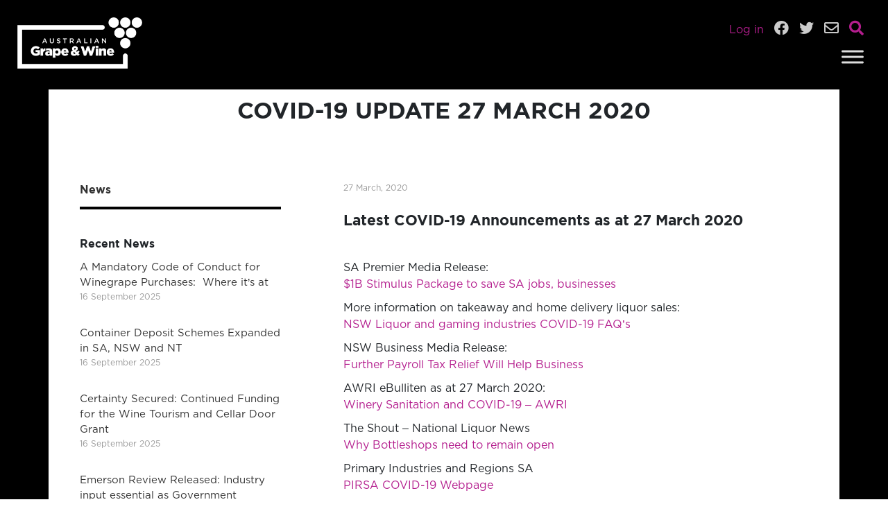

--- FILE ---
content_type: text/html; charset=UTF-8
request_url: https://www.agw.org.au/covid-19-update-27-march-2020/
body_size: 32068
content:
<!DOCTYPE html>
<html lang="en-AU">

<head>
    <meta charset="UTF-8" />
    <meta name="viewport" content="width=device-width" />
    <meta name='robots' content='index, follow, max-image-preview:large, max-snippet:-1, max-video-preview:-1' />

	<!-- This site is optimized with the Yoast SEO plugin v21.6 - https://yoast.com/wordpress/plugins/seo/ -->
	<title>COVID-19 Update 27 March 2020 - Australian Grape &amp; Wine</title>
	<link rel="canonical" href="https://www.agw.org.au/covid-19-update-27-march-2020/" />
	<meta property="og:locale" content="en_US" />
	<meta property="og:type" content="article" />
	<meta property="og:title" content="COVID-19 Update 27 March 2020 - Australian Grape &amp; Wine" />
	<meta property="og:description" content="Latest COVID-19 Announcements as at 27 March 2020   SA Premier Media Release:$1B Stimulus Package to save SA jobs, businesses  More information on takeaway and home delivery liquor sales:NSW Liquor and gaming industries COVID-19 FAQ&#8217;s NSW Business Media Release:Further Payroll Tax Relief Will Help Business AWRI eBulliten as at 27 March 2020:Winery Sanitation and COVID-19 ..." />
	<meta property="og:url" content="https://www.agw.org.au/covid-19-update-27-march-2020/" />
	<meta property="og:site_name" content="Australian Grape &amp; Wine" />
	<meta property="article:published_time" content="2020-03-26T15:41:44+00:00" />
	<meta property="article:modified_time" content="2020-11-30T03:46:37+00:00" />
	<meta name="author" content="dev" />
	<meta name="twitter:card" content="summary_large_image" />
	<meta name="twitter:label1" content="Written by" />
	<meta name="twitter:data1" content="dev" />
	<script type="application/ld+json" class="yoast-schema-graph">{"@context":"https://schema.org","@graph":[{"@type":"WebPage","@id":"https://www.agw.org.au/covid-19-update-27-march-2020/","url":"https://www.agw.org.au/covid-19-update-27-march-2020/","name":"COVID-19 Update 27 March 2020 - Australian Grape &amp; Wine","isPartOf":{"@id":"https://www.agw.org.au/#website"},"datePublished":"2020-03-26T15:41:44+00:00","dateModified":"2020-11-30T03:46:37+00:00","author":{"@id":"https://www.agw.org.au/#/schema/person/30bd8b8ff44aec19680e147fbc2cadee"},"breadcrumb":{"@id":"https://www.agw.org.au/covid-19-update-27-march-2020/#breadcrumb"},"inLanguage":"en-AU","potentialAction":[{"@type":"ReadAction","target":["https://www.agw.org.au/covid-19-update-27-march-2020/"]}]},{"@type":"BreadcrumbList","@id":"https://www.agw.org.au/covid-19-update-27-march-2020/#breadcrumb","itemListElement":[{"@type":"ListItem","position":1,"name":"Home","item":"https://www.agw.org.au/"},{"@type":"ListItem","position":2,"name":"COVID-19 Update 27 March 2020"}]},{"@type":"WebSite","@id":"https://www.agw.org.au/#website","url":"https://www.agw.org.au/","name":"Australian Grape &amp; Wine","description":"","potentialAction":[{"@type":"SearchAction","target":{"@type":"EntryPoint","urlTemplate":"https://www.agw.org.au/?s={search_term_string}"},"query-input":"required name=search_term_string"}],"inLanguage":"en-AU"},{"@type":"Person","@id":"https://www.agw.org.au/#/schema/person/30bd8b8ff44aec19680e147fbc2cadee","name":"dev","image":{"@type":"ImageObject","inLanguage":"en-AU","@id":"https://www.agw.org.au/#/schema/person/image/","url":"https://secure.gravatar.com/avatar/6aa112641535586afe81bf908ddf16581e3ac0d70ee733d2b3d5c7e3c02066cd?s=96&d=mm&r=g","contentUrl":"https://secure.gravatar.com/avatar/6aa112641535586afe81bf908ddf16581e3ac0d70ee733d2b3d5c7e3c02066cd?s=96&d=mm&r=g","caption":"dev"},"sameAs":["https://www.agw.org.au"],"url":"https://www.agw.org.au/author/dev/"}]}</script>
	<!-- / Yoast SEO plugin. -->


<link rel='dns-prefetch' href='//cdnjs.cloudflare.com' />
<link rel='dns-prefetch' href='//cdn.jsdelivr.net' />
<link rel="alternate" type="application/rss+xml" title="Australian Grape &amp; Wine &raquo; Feed" href="https://www.agw.org.au/feed/" />
<link rel="alternate" type="application/rss+xml" title="Australian Grape &amp; Wine &raquo; Comments Feed" href="https://www.agw.org.au/comments/feed/" />
<link rel="alternate" type="application/rss+xml" title="Australian Grape &amp; Wine &raquo; COVID-19 Update 27 March 2020 Comments Feed" href="https://www.agw.org.au/covid-19-update-27-march-2020/feed/" />
<link rel="alternate" title="oEmbed (JSON)" type="application/json+oembed" href="https://www.agw.org.au/wp-json/oembed/1.0/embed?url=https%3A%2F%2Fwww.agw.org.au%2Fcovid-19-update-27-march-2020%2F" />
<link rel="alternate" title="oEmbed (XML)" type="text/xml+oembed" href="https://www.agw.org.au/wp-json/oembed/1.0/embed?url=https%3A%2F%2Fwww.agw.org.au%2Fcovid-19-update-27-march-2020%2F&#038;format=xml" />
		<style id="content-control-block-styles">
			@media (max-width: 640px) {
	.cc-hide-on-mobile {
		display: none !important;
	}
}
@media (min-width: 641px) and (max-width: 920px) {
	.cc-hide-on-tablet {
		display: none !important;
	}
}
@media (min-width: 921px) and (max-width: 1440px) {
	.cc-hide-on-desktop {
		display: none !important;
	}
}		</style>
		<style id='wp-img-auto-sizes-contain-inline-css' type='text/css'>
img:is([sizes=auto i],[sizes^="auto," i]){contain-intrinsic-size:3000px 1500px}
/*# sourceURL=wp-img-auto-sizes-contain-inline-css */
</style>
<style id='wp-emoji-styles-inline-css' type='text/css'>

	img.wp-smiley, img.emoji {
		display: inline !important;
		border: none !important;
		box-shadow: none !important;
		height: 1em !important;
		width: 1em !important;
		margin: 0 0.07em !important;
		vertical-align: -0.1em !important;
		background: none !important;
		padding: 0 !important;
	}
/*# sourceURL=wp-emoji-styles-inline-css */
</style>
<style id='wp-block-library-inline-css' type='text/css'>
:root{--wp-block-synced-color:#7a00df;--wp-block-synced-color--rgb:122,0,223;--wp-bound-block-color:var(--wp-block-synced-color);--wp-editor-canvas-background:#ddd;--wp-admin-theme-color:#007cba;--wp-admin-theme-color--rgb:0,124,186;--wp-admin-theme-color-darker-10:#006ba1;--wp-admin-theme-color-darker-10--rgb:0,107,160.5;--wp-admin-theme-color-darker-20:#005a87;--wp-admin-theme-color-darker-20--rgb:0,90,135;--wp-admin-border-width-focus:2px}@media (min-resolution:192dpi){:root{--wp-admin-border-width-focus:1.5px}}.wp-element-button{cursor:pointer}:root .has-very-light-gray-background-color{background-color:#eee}:root .has-very-dark-gray-background-color{background-color:#313131}:root .has-very-light-gray-color{color:#eee}:root .has-very-dark-gray-color{color:#313131}:root .has-vivid-green-cyan-to-vivid-cyan-blue-gradient-background{background:linear-gradient(135deg,#00d084,#0693e3)}:root .has-purple-crush-gradient-background{background:linear-gradient(135deg,#34e2e4,#4721fb 50%,#ab1dfe)}:root .has-hazy-dawn-gradient-background{background:linear-gradient(135deg,#faaca8,#dad0ec)}:root .has-subdued-olive-gradient-background{background:linear-gradient(135deg,#fafae1,#67a671)}:root .has-atomic-cream-gradient-background{background:linear-gradient(135deg,#fdd79a,#004a59)}:root .has-nightshade-gradient-background{background:linear-gradient(135deg,#330968,#31cdcf)}:root .has-midnight-gradient-background{background:linear-gradient(135deg,#020381,#2874fc)}:root{--wp--preset--font-size--normal:16px;--wp--preset--font-size--huge:42px}.has-regular-font-size{font-size:1em}.has-larger-font-size{font-size:2.625em}.has-normal-font-size{font-size:var(--wp--preset--font-size--normal)}.has-huge-font-size{font-size:var(--wp--preset--font-size--huge)}.has-text-align-center{text-align:center}.has-text-align-left{text-align:left}.has-text-align-right{text-align:right}.has-fit-text{white-space:nowrap!important}#end-resizable-editor-section{display:none}.aligncenter{clear:both}.items-justified-left{justify-content:flex-start}.items-justified-center{justify-content:center}.items-justified-right{justify-content:flex-end}.items-justified-space-between{justify-content:space-between}.screen-reader-text{border:0;clip-path:inset(50%);height:1px;margin:-1px;overflow:hidden;padding:0;position:absolute;width:1px;word-wrap:normal!important}.screen-reader-text:focus{background-color:#ddd;clip-path:none;color:#444;display:block;font-size:1em;height:auto;left:5px;line-height:normal;padding:15px 23px 14px;text-decoration:none;top:5px;width:auto;z-index:100000}html :where(.has-border-color){border-style:solid}html :where([style*=border-top-color]){border-top-style:solid}html :where([style*=border-right-color]){border-right-style:solid}html :where([style*=border-bottom-color]){border-bottom-style:solid}html :where([style*=border-left-color]){border-left-style:solid}html :where([style*=border-width]){border-style:solid}html :where([style*=border-top-width]){border-top-style:solid}html :where([style*=border-right-width]){border-right-style:solid}html :where([style*=border-bottom-width]){border-bottom-style:solid}html :where([style*=border-left-width]){border-left-style:solid}html :where(img[class*=wp-image-]){height:auto;max-width:100%}:where(figure){margin:0 0 1em}html :where(.is-position-sticky){--wp-admin--admin-bar--position-offset:var(--wp-admin--admin-bar--height,0px)}@media screen and (max-width:600px){html :where(.is-position-sticky){--wp-admin--admin-bar--position-offset:0px}}

/*# sourceURL=wp-block-library-inline-css */
</style><style id='global-styles-inline-css' type='text/css'>
:root{--wp--preset--aspect-ratio--square: 1;--wp--preset--aspect-ratio--4-3: 4/3;--wp--preset--aspect-ratio--3-4: 3/4;--wp--preset--aspect-ratio--3-2: 3/2;--wp--preset--aspect-ratio--2-3: 2/3;--wp--preset--aspect-ratio--16-9: 16/9;--wp--preset--aspect-ratio--9-16: 9/16;--wp--preset--color--black: #000000;--wp--preset--color--cyan-bluish-gray: #abb8c3;--wp--preset--color--white: #ffffff;--wp--preset--color--pale-pink: #f78da7;--wp--preset--color--vivid-red: #cf2e2e;--wp--preset--color--luminous-vivid-orange: #ff6900;--wp--preset--color--luminous-vivid-amber: #fcb900;--wp--preset--color--light-green-cyan: #7bdcb5;--wp--preset--color--vivid-green-cyan: #00d084;--wp--preset--color--pale-cyan-blue: #8ed1fc;--wp--preset--color--vivid-cyan-blue: #0693e3;--wp--preset--color--vivid-purple: #9b51e0;--wp--preset--gradient--vivid-cyan-blue-to-vivid-purple: linear-gradient(135deg,rgb(6,147,227) 0%,rgb(155,81,224) 100%);--wp--preset--gradient--light-green-cyan-to-vivid-green-cyan: linear-gradient(135deg,rgb(122,220,180) 0%,rgb(0,208,130) 100%);--wp--preset--gradient--luminous-vivid-amber-to-luminous-vivid-orange: linear-gradient(135deg,rgb(252,185,0) 0%,rgb(255,105,0) 100%);--wp--preset--gradient--luminous-vivid-orange-to-vivid-red: linear-gradient(135deg,rgb(255,105,0) 0%,rgb(207,46,46) 100%);--wp--preset--gradient--very-light-gray-to-cyan-bluish-gray: linear-gradient(135deg,rgb(238,238,238) 0%,rgb(169,184,195) 100%);--wp--preset--gradient--cool-to-warm-spectrum: linear-gradient(135deg,rgb(74,234,220) 0%,rgb(151,120,209) 20%,rgb(207,42,186) 40%,rgb(238,44,130) 60%,rgb(251,105,98) 80%,rgb(254,248,76) 100%);--wp--preset--gradient--blush-light-purple: linear-gradient(135deg,rgb(255,206,236) 0%,rgb(152,150,240) 100%);--wp--preset--gradient--blush-bordeaux: linear-gradient(135deg,rgb(254,205,165) 0%,rgb(254,45,45) 50%,rgb(107,0,62) 100%);--wp--preset--gradient--luminous-dusk: linear-gradient(135deg,rgb(255,203,112) 0%,rgb(199,81,192) 50%,rgb(65,88,208) 100%);--wp--preset--gradient--pale-ocean: linear-gradient(135deg,rgb(255,245,203) 0%,rgb(182,227,212) 50%,rgb(51,167,181) 100%);--wp--preset--gradient--electric-grass: linear-gradient(135deg,rgb(202,248,128) 0%,rgb(113,206,126) 100%);--wp--preset--gradient--midnight: linear-gradient(135deg,rgb(2,3,129) 0%,rgb(40,116,252) 100%);--wp--preset--font-size--small: 13px;--wp--preset--font-size--medium: 20px;--wp--preset--font-size--large: 36px;--wp--preset--font-size--x-large: 42px;--wp--preset--spacing--20: 0.44rem;--wp--preset--spacing--30: 0.67rem;--wp--preset--spacing--40: 1rem;--wp--preset--spacing--50: 1.5rem;--wp--preset--spacing--60: 2.25rem;--wp--preset--spacing--70: 3.38rem;--wp--preset--spacing--80: 5.06rem;--wp--preset--shadow--natural: 6px 6px 9px rgba(0, 0, 0, 0.2);--wp--preset--shadow--deep: 12px 12px 50px rgba(0, 0, 0, 0.4);--wp--preset--shadow--sharp: 6px 6px 0px rgba(0, 0, 0, 0.2);--wp--preset--shadow--outlined: 6px 6px 0px -3px rgb(255, 255, 255), 6px 6px rgb(0, 0, 0);--wp--preset--shadow--crisp: 6px 6px 0px rgb(0, 0, 0);}:where(.is-layout-flex){gap: 0.5em;}:where(.is-layout-grid){gap: 0.5em;}body .is-layout-flex{display: flex;}.is-layout-flex{flex-wrap: wrap;align-items: center;}.is-layout-flex > :is(*, div){margin: 0;}body .is-layout-grid{display: grid;}.is-layout-grid > :is(*, div){margin: 0;}:where(.wp-block-columns.is-layout-flex){gap: 2em;}:where(.wp-block-columns.is-layout-grid){gap: 2em;}:where(.wp-block-post-template.is-layout-flex){gap: 1.25em;}:where(.wp-block-post-template.is-layout-grid){gap: 1.25em;}.has-black-color{color: var(--wp--preset--color--black) !important;}.has-cyan-bluish-gray-color{color: var(--wp--preset--color--cyan-bluish-gray) !important;}.has-white-color{color: var(--wp--preset--color--white) !important;}.has-pale-pink-color{color: var(--wp--preset--color--pale-pink) !important;}.has-vivid-red-color{color: var(--wp--preset--color--vivid-red) !important;}.has-luminous-vivid-orange-color{color: var(--wp--preset--color--luminous-vivid-orange) !important;}.has-luminous-vivid-amber-color{color: var(--wp--preset--color--luminous-vivid-amber) !important;}.has-light-green-cyan-color{color: var(--wp--preset--color--light-green-cyan) !important;}.has-vivid-green-cyan-color{color: var(--wp--preset--color--vivid-green-cyan) !important;}.has-pale-cyan-blue-color{color: var(--wp--preset--color--pale-cyan-blue) !important;}.has-vivid-cyan-blue-color{color: var(--wp--preset--color--vivid-cyan-blue) !important;}.has-vivid-purple-color{color: var(--wp--preset--color--vivid-purple) !important;}.has-black-background-color{background-color: var(--wp--preset--color--black) !important;}.has-cyan-bluish-gray-background-color{background-color: var(--wp--preset--color--cyan-bluish-gray) !important;}.has-white-background-color{background-color: var(--wp--preset--color--white) !important;}.has-pale-pink-background-color{background-color: var(--wp--preset--color--pale-pink) !important;}.has-vivid-red-background-color{background-color: var(--wp--preset--color--vivid-red) !important;}.has-luminous-vivid-orange-background-color{background-color: var(--wp--preset--color--luminous-vivid-orange) !important;}.has-luminous-vivid-amber-background-color{background-color: var(--wp--preset--color--luminous-vivid-amber) !important;}.has-light-green-cyan-background-color{background-color: var(--wp--preset--color--light-green-cyan) !important;}.has-vivid-green-cyan-background-color{background-color: var(--wp--preset--color--vivid-green-cyan) !important;}.has-pale-cyan-blue-background-color{background-color: var(--wp--preset--color--pale-cyan-blue) !important;}.has-vivid-cyan-blue-background-color{background-color: var(--wp--preset--color--vivid-cyan-blue) !important;}.has-vivid-purple-background-color{background-color: var(--wp--preset--color--vivid-purple) !important;}.has-black-border-color{border-color: var(--wp--preset--color--black) !important;}.has-cyan-bluish-gray-border-color{border-color: var(--wp--preset--color--cyan-bluish-gray) !important;}.has-white-border-color{border-color: var(--wp--preset--color--white) !important;}.has-pale-pink-border-color{border-color: var(--wp--preset--color--pale-pink) !important;}.has-vivid-red-border-color{border-color: var(--wp--preset--color--vivid-red) !important;}.has-luminous-vivid-orange-border-color{border-color: var(--wp--preset--color--luminous-vivid-orange) !important;}.has-luminous-vivid-amber-border-color{border-color: var(--wp--preset--color--luminous-vivid-amber) !important;}.has-light-green-cyan-border-color{border-color: var(--wp--preset--color--light-green-cyan) !important;}.has-vivid-green-cyan-border-color{border-color: var(--wp--preset--color--vivid-green-cyan) !important;}.has-pale-cyan-blue-border-color{border-color: var(--wp--preset--color--pale-cyan-blue) !important;}.has-vivid-cyan-blue-border-color{border-color: var(--wp--preset--color--vivid-cyan-blue) !important;}.has-vivid-purple-border-color{border-color: var(--wp--preset--color--vivid-purple) !important;}.has-vivid-cyan-blue-to-vivid-purple-gradient-background{background: var(--wp--preset--gradient--vivid-cyan-blue-to-vivid-purple) !important;}.has-light-green-cyan-to-vivid-green-cyan-gradient-background{background: var(--wp--preset--gradient--light-green-cyan-to-vivid-green-cyan) !important;}.has-luminous-vivid-amber-to-luminous-vivid-orange-gradient-background{background: var(--wp--preset--gradient--luminous-vivid-amber-to-luminous-vivid-orange) !important;}.has-luminous-vivid-orange-to-vivid-red-gradient-background{background: var(--wp--preset--gradient--luminous-vivid-orange-to-vivid-red) !important;}.has-very-light-gray-to-cyan-bluish-gray-gradient-background{background: var(--wp--preset--gradient--very-light-gray-to-cyan-bluish-gray) !important;}.has-cool-to-warm-spectrum-gradient-background{background: var(--wp--preset--gradient--cool-to-warm-spectrum) !important;}.has-blush-light-purple-gradient-background{background: var(--wp--preset--gradient--blush-light-purple) !important;}.has-blush-bordeaux-gradient-background{background: var(--wp--preset--gradient--blush-bordeaux) !important;}.has-luminous-dusk-gradient-background{background: var(--wp--preset--gradient--luminous-dusk) !important;}.has-pale-ocean-gradient-background{background: var(--wp--preset--gradient--pale-ocean) !important;}.has-electric-grass-gradient-background{background: var(--wp--preset--gradient--electric-grass) !important;}.has-midnight-gradient-background{background: var(--wp--preset--gradient--midnight) !important;}.has-small-font-size{font-size: var(--wp--preset--font-size--small) !important;}.has-medium-font-size{font-size: var(--wp--preset--font-size--medium) !important;}.has-large-font-size{font-size: var(--wp--preset--font-size--large) !important;}.has-x-large-font-size{font-size: var(--wp--preset--font-size--x-large) !important;}
/*# sourceURL=global-styles-inline-css */
</style>

<style id='classic-theme-styles-inline-css' type='text/css'>
/*! This file is auto-generated */
.wp-block-button__link{color:#fff;background-color:#32373c;border-radius:9999px;box-shadow:none;text-decoration:none;padding:calc(.667em + 2px) calc(1.333em + 2px);font-size:1.125em}.wp-block-file__button{background:#32373c;color:#fff;text-decoration:none}
/*# sourceURL=/wp-includes/css/classic-themes.min.css */
</style>
<link rel='stylesheet' id='content-control-block-styles-css' href='https://www.agw.org.au/wp-content/plugins/content-control/dist/style-block-editor.css?ver=2.4.0' type='text/css' media='all' />
<link rel='stylesheet' id='megamenu-css' href='https://www.agw.org.au/wp-content/uploads/maxmegamenu/style.css?ver=c932ce' type='text/css' media='all' />
<link rel='stylesheet' id='dashicons-css' href='https://www.agw.org.au/wp-includes/css/dashicons.min.css?ver=6.9' type='text/css' media='all' />
<link rel='stylesheet' id='search-filter-plugin-styles-css' href='https://www.agw.org.au/wp-content/plugins/search-filter-pro/public/assets/css/search-filter.min.css?ver=2.5.16' type='text/css' media='all' />
<link rel='stylesheet' id='broucku-style-css' href='https://www.agw.org.au/wp-content/themes/broucku-2019v1-agw/style.css?ver=6.9' type='text/css' media='all' />
<link rel='stylesheet' id='bootstrap-css' href='//cdnjs.cloudflare.com/ajax/libs/twitter-bootstrap/4.5.0/css/bootstrap.min.css?ver=6.9' type='text/css' media='all' />
<link rel='stylesheet' id='fontawesome-css' href='https://cdnjs.cloudflare.com/ajax/libs/font-awesome/5.11.2/css/all.min.css?ver=6.9' type='text/css' media='all' />
<link rel='stylesheet' id='swipercss-css' href='//cdnjs.cloudflare.com/ajax/libs/Swiper/5.4.5/css/swiper.min.css?ver=6.9' type='text/css' media='all' />
<link rel='stylesheet' id='slickcss-css' href='//cdnjs.cloudflare.com/ajax/libs/slick-carousel/1.8.1/slick.css?ver=6.9' type='text/css' media='all' />
<link rel='stylesheet' id='animatecss-css' href='//cdnjs.cloudflare.com/ajax/libs/animate.css/4.1.0/animate.min.css?ver=6.9' type='text/css' media='all' />
<link rel='stylesheet' id='style-css' href='https://www.agw.org.au/wp-content/themes/broucku-2019v1-agw/style.css?ver=6.9' type='text/css' media='all' />
<script type="text/javascript" src="https://cdnjs.cloudflare.com/ajax/libs/jquery/1.12.4/jquery.min.js?ver=6.9" id="jquery-js"></script>
<script type="text/javascript" id="search-filter-plugin-build-js-extra">
/* <![CDATA[ */
var SF_LDATA = {"ajax_url":"https://www.agw.org.au/wp-admin/admin-ajax.php","home_url":"https://www.agw.org.au/","extensions":[]};
//# sourceURL=search-filter-plugin-build-js-extra
/* ]]> */
</script>
<script type="text/javascript" src="https://www.agw.org.au/wp-content/plugins/search-filter-pro/public/assets/js/search-filter-build.min.js?ver=2.5.16" id="search-filter-plugin-build-js"></script>
<script type="text/javascript" src="https://www.agw.org.au/wp-content/plugins/search-filter-pro/public/assets/js/chosen.jquery.min.js?ver=2.5.16" id="search-filter-plugin-chosen-js"></script>
<script type="text/javascript" src="//cdnjs.cloudflare.com/ajax/libs/twitter-bootstrap/4.5.0/js/bootstrap.min.js?ver=6.9" id="bootstrap-js"></script>
<script type="text/javascript" src="https://cdnjs.cloudflare.com/ajax/libs/Swiper/5.4.5/js/swiper.min.js?ver=6.9" id="swiperjs-js"></script>
<script type="text/javascript" src="//cdnjs.cloudflare.com/ajax/libs/slick-carousel/1.8.1/slick.min.js?ver=6.9" id="slickjs-js"></script>
<script type="text/javascript" src="//cdnjs.cloudflare.com/ajax/libs/wow/1.1.2/wow.min.js?ver=6.9" id="wowjs-js"></script>
<script type="text/javascript" src="//cdnjs.cloudflare.com/ajax/libs/packery/2.1.2/packery.pkgd.min.js?ver=6.9" id="packery-js"></script>
<script type="text/javascript" src="//cdnjs.cloudflare.com/ajax/libs/waypoints/4.0.1/jquery.waypoints.js?ver=6.9" id="waypoint-js"></script>
<script type="text/javascript" src="//cdnjs.cloudflare.com/ajax/libs/jquery.matchHeight/0.7.2/jquery.matchHeight-min.js?ver=6.9" id="matchHeight-js"></script>
<script type="text/javascript" src="//cdn.jsdelivr.net/npm/jquery.scrollto@2.1.2/jquery.scrollTo.min.js?ver=6.9" id="scrollto-js"></script>
<script type="text/javascript" src="//cdn.jsdelivr.net/npm/jquery.localscroll@2.0.0/jquery.localScroll.min.js?ver=6.9" id="localscroll-js"></script>
<script type="text/javascript" src="https://www.agw.org.au/wp-content/themes/broucku-2019v1-agw/js/index.js?ver=6.9" id="counterUp2-js"></script>
<link rel="https://api.w.org/" href="https://www.agw.org.au/wp-json/" /><link rel="alternate" title="JSON" type="application/json" href="https://www.agw.org.au/wp-json/wp/v2/posts/650" /><link rel="EditURI" type="application/rsd+xml" title="RSD" href="https://www.agw.org.au/xmlrpc.php?rsd" />
<meta name="generator" content="WordPress 6.9" />
<link rel='shortlink' href='https://www.agw.org.au/?p=650' />



<!-- Global site tag (gtag.js) - Google Analytics -->
<script async src="https://www.googletagmanager.com/gtag/js?id=UA-16447261-2"></script>
<script>
  window.dataLayer = window.dataLayer || [];
  function gtag(){dataLayer.push(arguments);}
  gtag('js', new Date());

  gtag('config', 'UA-16447261-2');
</script>



<link rel="pingback" href="https://www.agw.org.au/xmlrpc.php" />
<link rel="icon" href="https://www.agw.org.au/wp-content/uploads/2020/11/favicon.png" sizes="32x32" />
<link rel="icon" href="https://www.agw.org.au/wp-content/uploads/2020/11/favicon.png" sizes="192x192" />
<link rel="apple-touch-icon" href="https://www.agw.org.au/wp-content/uploads/2020/11/favicon.png" />
<meta name="msapplication-TileImage" content="https://www.agw.org.au/wp-content/uploads/2020/11/favicon.png" />
<style type="text/css">/** Mega Menu CSS: fs **/</style>
<link rel='stylesheet' id='nf-display-css' href='https://www.agw.org.au/wp-content/plugins/ninja-forms/assets/css/display-opinions-light.css?ver=6.9' type='text/css' media='all' />
<link rel='stylesheet' id='nf-font-awesome-css' href='https://www.agw.org.au/wp-content/plugins/ninja-forms/assets/css/font-awesome.min.css?ver=6.9' type='text/css' media='all' />
</head>

<body class="wp-singular post-template-default single single-post postid-650 single-format-standard wp-theme-broucku-2019v1-agw mega-menu-main-menu">
    <div id="wrapper" class="hfeed">
        <header id="header">
            <div id="branding">


                <style type="text/css">
                .search-form .search-submit {
                    background-color: #000 !important;
                    color: #fff !important;
                    border: 0 solid #000 !important;
                }

                #searchbuttontop button {
                    border-width: 0px;
                    border-style: none;
                    border-color: #000;
                    border-image: initial;
                    background-color: #000 !important;
                    color: #fff !important;
                    border: 0 solid #000 !important;
                }
                </style>


                <!-- bootstrap menu integration -->
                <nav id="navbar-fx" class="d-flex flex-column navbar navbarfxbg navbar-fixed-top navbar-expand-xxl navbar-dark navbar-custom" style="background: #000000;">



                    <!-- show/hide the search form -->
                    <div class="container-fluid searchForm text-center m-0 p-0" style="z-index: 0;">
                        <form method="get" id="search-form" action="">
                            <p>
                                <input type="text" placeholder="..." class="field" name="s" id="s" style="font-family: sans-serif;" placeholder="" />
                                <input type="submit" id="searchsubmit" class="submit" name="submit" value="SEARCH" />
                                <!-- <button id="searchbuttontop" type="submit" class="search-submit"><i class="fa fa-search"></i></button> -->
                            <div class="d-none d-sm-block">
                                <i class="fas fa-times searchbaby" style="position: absolute; right: 10px; top: 12px;"></i>
                            </div>
                            </p>
                        </form>
                    </div>

                    <script type="text/javascript">
                    $(function() { //run when the DOM is ready
                        $(".searchbaby").click(function() { //use a class, since your ID gets mangled
                            //$('.navbar').addClass("active");      //add the class to the clicked element
                            $(".searchForm").toggleClass("active");
                        });
                    });
                    </script>
                    <!-- show/hide the search form -->







                    <div class="container-fluid py-0 my-0">
                        <div id="navfloatingbox" class="text-white w-100 text-right">
                            <!-- hide on screens smaller than lg -->
                            <div class="d-none d-lg-block">

                                <span class="text-white mr-3">
                                                                        <a href="https://www.agw.org.au/login" class="login-link">Log in</a>
                                                                    </span>
                                <!-- <button type="button" class="btn btn-outline-light btn-lg badge-pill" style="position: relative; top: -2px; margin: 0 10px 0 0; padding: 4px 12px;">ADELAIDE 08 8133 4300</button> -->
                                <a href="https://www.facebook.com/AustralianGrapeWine/" target="_blank"> <i class="fab fa-facebook"></i></a>
                                <a href="https://twitter.com/AusGrapeWine" target="_blank"> <i class="fab fa-twitter"></i></a>
                                <a href="/lrp/contact" target="_self"> <i class="far fa-envelope"></i></a>
                                <i class="fas fa-search searchbaby"></i>
                            </div>
                            <!-- Visible only on md -->
                            <div class="d-none d-md-block d-lg-none">

                                <span class="text-white mr-3">
                                                                        <a href="https://www.agw.org.au/login" class="login-link">Log in</a>
                                                                    </span>

                                <a href="https://www.facebook.com/AustralianGrapeWine/" target="_blank"> <i class="fab fa-facebook"></i></a>
                                <a href="https://twitter.com/AusGrapeWine" target="_blank"> <i class="fab fa-twitter"></i></a>
                                <a href="/lrp/contact" target="_self"> <i class="far fa-envelope"></i></a>
                                <i class="fas fa-search searchbaby"></i>
                            </div>
                            <!-- show on screens smaller than md -->
                            <div class="d-block d-md-none">

                                <span class="text-white mr-3">
                                                                        <a href="https://www.agw.org.au/login" class="login-link">Log in</a>
                                                                    </span>

                                <!-- <a href="https://www.facebook.com/AustralianGrapeWine/" target="_blank"> <i class="fab fa-facebook"></i></a>
                                <a href="https://twitter.com/AusGrapeWine" target="_blank"> <i class="fab fa-twitter"></i></a>
                                <a href="/lrp/contact" target="_self"> <i class="far fa-envelope"></i></a> -->
                                <i class="fas fa-search searchbaby"></i>
                            </div>
                        </div>
                    </div>

                    <div class="container-fluid">

                        <a id="navbar-brand" href="https://www.agw.org.au">
                            <img id="logo-change" src="https://www.agw.org.au/wp-content/themes/broucku-2019v1-agw/img/logo-light.png" class="img-fluid logo-constraint" alt="">
                        </a>

                        <!--       <button class="navbar-toggler first-button" type="button" data-toggle="collapse" data-target="#navbarSupportedContent" aria-controls="navbarSupportedContent" aria-expanded="false" aria-label="Toggle navigation">
        <div class="animated-icon1"><span></span><span></span><span></span></div>
      </button> -->



                        

                        <div id="mega-menu-wrap-main-menu" class="mega-menu-wrap"><div class="mega-menu-toggle"><div class="mega-toggle-blocks-left"></div><div class="mega-toggle-blocks-center"></div><div class="mega-toggle-blocks-right"><div class='mega-toggle-block mega-menu-toggle-animated-block mega-toggle-block-1' id='mega-toggle-block-1'><button aria-label="Toggle Menu" class="mega-toggle-animated mega-toggle-animated-slider" type="button" aria-expanded="false">
                  <span class="mega-toggle-animated-box">
                    <span class="mega-toggle-animated-inner"></span>
                  </span>
                </button></div></div></div><ul id="mega-menu-main-menu" class="mega-menu max-mega-menu mega-menu-horizontal mega-no-js" data-event="hover_intent" data-effect="fade_up" data-effect-speed="200" data-effect-mobile="disabled" data-effect-speed-mobile="0" data-mobile-force-width="body" data-second-click="go" data-document-click="collapse" data-vertical-behaviour="standard" data-breakpoint="1320" data-unbind="true" data-mobile-state="collapse_all" data-hover-intent-timeout="300" data-hover-intent-interval="100"><li class='mega-menu-item mega-menu-item-type-custom mega-menu-item-object-custom mega-menu-item-has-children mega-align-bottom-left mega-menu-flyout mega-menu-item-3368' id='mega-menu-item-3368'><a class="mega-menu-link" href="#" aria-haspopup="true" aria-expanded="false" tabindex="0">About<span class="mega-indicator"></span></a>
<ul class="mega-sub-menu">
<li class='mega-menu-item mega-menu-item-type-post_type mega-menu-item-object-page mega-menu-item-3369' id='mega-menu-item-3369'><a class="mega-menu-link" href="https://www.agw.org.au/about-australian-grape-and-wine/">About Us</a></li><li class='mega-menu-item mega-menu-item-type-post_type mega-menu-item-object-page mega-menu-item-177' id='mega-menu-item-177'><a class="mega-menu-link" href="https://www.agw.org.au/about-australian-grape-and-wine/vision-and-role/">Vision, Mission &#038; Role</a></li><li class='mega-menu-item mega-menu-item-type-post_type mega-menu-item-object-page mega-menu-item-has-children mega-menu-item-202' id='mega-menu-item-202'><a class="mega-menu-link" href="https://www.agw.org.au/about-australian-grape-and-wine/board/" aria-haspopup="true" aria-expanded="false">Chairperson, Board &amp; Committees<span class="mega-indicator"></span></a>
	<ul class="mega-sub-menu">
<li class='mega-menu-item mega-menu-item-type-post_type mega-menu-item-object-page mega-menu-item-334' id='mega-menu-item-334'><a class="mega-menu-link" href="https://www.agw.org.au/about-australian-grape-and-wine/board/grapeandwine-president/">Australian Grape &amp; Wine Chairperson</a></li><li class='mega-menu-item mega-menu-item-type-post_type mega-menu-item-object-page mega-menu-item-341' id='mega-menu-item-341'><a class="mega-menu-link" href="https://www.agw.org.au/about-australian-grape-and-wine/board/board-membership/">Board Members</a></li><li class='mega-menu-item mega-menu-item-type-post_type mega-menu-item-object-page mega-menu-item-378' id='mega-menu-item-378'><a class="mega-menu-link" href="https://www.agw.org.au/about-australian-grape-and-wine/board/board-communique/">Board Communique</a></li><li class='mega-menu-item mega-menu-item-type-post_type mega-menu-item-object-page mega-menu-item-381' id='mega-menu-item-381'><a class="mega-menu-link" href="https://www.agw.org.au/about-australian-grape-and-wine/board/membership-committees/">Membership Committees</a></li><li class='mega-menu-item mega-menu-item-type-post_type mega-menu-item-object-page mega-menu-item-2440' id='mega-menu-item-2440'><a class="mega-menu-link" href="https://www.agw.org.au/about-australian-grape-and-wine/board/code-management-committee/">Code Management Committee</a></li><li class='mega-menu-item mega-menu-item-type-post_type mega-menu-item-object-page mega-menu-item-2448' id='mega-menu-item-2448'><a class="mega-menu-link" href="https://www.agw.org.au/about-australian-grape-and-wine/board/diversity-equality-in-wine-committee/">Diversity, Equality &#038; Inclusion in Wine Committee</a></li><li class='mega-menu-item mega-menu-item-type-post_type mega-menu-item-object-page mega-menu-item-has-children mega-menu-item-2484' id='mega-menu-item-2484'><a class="mega-menu-link" href="https://www.agw.org.au/about-australian-grape-and-wine/board/marketing-committee/" aria-haspopup="true" aria-expanded="false">Joint Marketing Group<span class="mega-indicator"></span></a>
		<ul class="mega-sub-menu">
<li class='mega-menu-item mega-menu-item-type-post_type mega-menu-item-object-page mega-menu-item-4191' id='mega-menu-item-4191'><a class="mega-menu-link" href="https://www.agw.org.au/about-australian-grape-and-wine/board/marketing-committee/joint-marketing-group-communique/">Joint Marketing Group Communique</a></li>		</ul>
</li><li class='mega-menu-item mega-menu-item-type-post_type mega-menu-item-object-page mega-menu-item-737' id='mega-menu-item-737'><a class="mega-menu-link" href="https://www.agw.org.au/about-australian-grape-and-wine/board/national-wine-biosecurity-committee/">National Wine Biosecurity Committee</a></li><li class='mega-menu-item mega-menu-item-type-post_type mega-menu-item-object-page mega-menu-item-383' id='mega-menu-item-383'><a class="mega-menu-link" href="https://www.agw.org.au/about-australian-grape-and-wine/board/packaging-committee/">Packaging Committee</a></li><li class='mega-menu-item mega-menu-item-type-post_type mega-menu-item-object-page mega-menu-item-390' id='mega-menu-item-390'><a class="mega-menu-link" href="https://www.agw.org.au/about-australian-grape-and-wine/board/research-advisory-committee/">Research Advisory Committee</a></li><li class='mega-menu-item mega-menu-item-type-post_type mega-menu-item-object-page mega-menu-item-395' id='mega-menu-item-395'><a class="mega-menu-link" href="https://www.agw.org.au/about-australian-grape-and-wine/board/sustainability-advisory-committee/">Sustainability Advisory Committee</a></li><li class='mega-menu-item mega-menu-item-type-post_type mega-menu-item-object-page mega-menu-item-406' id='mega-menu-item-406'><a class="mega-menu-link" href="https://www.agw.org.au/about-australian-grape-and-wine/board/wine-industry-market-access-group/">Wine Industry Market Access Group</a></li><li class='mega-menu-item mega-menu-item-type-post_type mega-menu-item-object-page mega-menu-item-402' id='mega-menu-item-402'><a class="mega-menu-link" href="https://www.agw.org.au/about-australian-grape-and-wine/board/wine-industry-technical-advisory-committee/">Wine Industry Technical Advisory Committee</a></li><li class='mega-menu-item mega-menu-item-type-post_type mega-menu-item-object-page mega-menu-item-6731' id='mega-menu-item-6731'><a class="mega-menu-link" href="https://www.agw.org.au/advisory-committees/">Advisory Committees</a></li>	</ul>
</li><li class='mega-menu-item mega-menu-item-type-post_type mega-menu-item-object-page mega-menu-item-217' id='mega-menu-item-217'><a class="mega-menu-link" href="https://www.agw.org.au/about-australian-grape-and-wine/staff/">Chief Executive &#038; Team</a></li><li class='mega-menu-item mega-menu-item-type-post_type mega-menu-item-object-page mega-menu-item-218' id='mega-menu-item-218'><a class="mega-menu-link" href="https://www.agw.org.au/about-australian-grape-and-wine/patrons-and-life-members/">Life Members &#038; Patrons</a></li><li class='mega-menu-item mega-menu-item-type-post_type mega-menu-item-object-page mega-menu-item-238' id='mega-menu-item-238'><a class="mega-menu-link" href="https://www.agw.org.au/about-australian-grape-and-wine/national-wine-foundation/">National Wine Foundation</a></li><li class='mega-menu-item mega-menu-item-type-post_type mega-menu-item-object-page mega-menu-item-has-children mega-menu-item-243' id='mega-menu-item-243'><a class="mega-menu-link" href="https://www.agw.org.au/about-australian-grape-and-wine/the-grape-and-wine-sector/" aria-haspopup="true" aria-expanded="false">The Grape &#038; Wine Sector<span class="mega-indicator"></span></a>
	<ul class="mega-sub-menu">
<li class='mega-menu-item mega-menu-item-type-post_type mega-menu-item-object-page mega-menu-item-4720' id='mega-menu-item-4720'><a class="mega-menu-link" href="https://www.agw.org.au/about-australian-grape-and-wine/the-grape-and-wine-sector/one-sector-plan/">One Grape &#038; Wine Sector Plan</a></li><li class='mega-menu-item mega-menu-item-type-post_type mega-menu-item-object-page mega-menu-item-374' id='mega-menu-item-374'><a class="mega-menu-link" href="https://www.agw.org.au/about-australian-grape-and-wine/the-grape-and-wine-sector/vision-2050/">Vision 2050</a></li><li class='mega-menu-item mega-menu-item-type-post_type mega-menu-item-object-page mega-menu-item-1449' id='mega-menu-item-1449'><a class="mega-menu-link" href="https://www.agw.org.au/about-australian-grape-and-wine/the-grape-and-wine-sector/regional-wine-associations/">Regional Wine Associations</a></li>	</ul>
</li><li class='mega-menu-item mega-menu-item-type-post_type mega-menu-item-object-page mega-menu-item-6143' id='mega-menu-item-6143'><a class="mega-menu-link" href="https://www.agw.org.au/about-australian-grape-and-wine/2025-agm/">2025 AGM</a></li></ul>
</li><li class='mega-menu-item mega-menu-item-type-custom mega-menu-item-object-custom mega-menu-item-has-children mega-align-bottom-left mega-menu-flyout mega-menu-item-3370' id='mega-menu-item-3370'><a class="mega-menu-link" href="#" aria-haspopup="true" aria-expanded="false" tabindex="0">Policy & Issues<span class="mega-indicator"></span></a>
<ul class="mega-sub-menu">
<li class='mega-menu-item mega-menu-item-type-post_type mega-menu-item-object-page mega-menu-item-3747' id='mega-menu-item-3747'><a class="mega-menu-link" href="https://www.agw.org.au/policy-and-issues/australian-grape-wine-strategic-plan/">Australian Grape &#038; Wine: Strategic Plan</a></li><li class='mega-menu-item mega-menu-item-type-post_type mega-menu-item-object-page mega-menu-item-276' id='mega-menu-item-276'><a class="mega-menu-link" href="https://www.agw.org.au/policy-and-issues/submissions/">Submissions</a></li><li class='mega-menu-item mega-menu-item-type-post_type mega-menu-item-object-page mega-menu-item-has-children mega-menu-item-312' id='mega-menu-item-312'><a class="mega-menu-link" href="https://www.agw.org.au/policy-and-issues/trade-and-market-access/" aria-haspopup="true" aria-expanded="false">Trade &#038; Market Access<span class="mega-indicator"></span></a>
	<ul class="mega-sub-menu">
<li class='mega-menu-item mega-menu-item-type-post_type mega-menu-item-object-page mega-menu-item-3845' id='mega-menu-item-3845'><a class="mega-menu-link" href="https://www.agw.org.au/policy-and-issues/trade-and-market-access/prosecco-the-facts/">Prosecco – The Facts</a></li>	</ul>
</li><li class='mega-menu-item mega-menu-item-type-post_type mega-menu-item-object-page mega-menu-item-303' id='mega-menu-item-303'><a class="mega-menu-link" href="https://www.agw.org.au/policy-and-issues/alcohol-and-health/">Alcohol &#038; Health</a></li><li class='mega-menu-item mega-menu-item-type-post_type mega-menu-item-object-page mega-menu-item-has-children mega-menu-item-315' id='mega-menu-item-315'><a class="mega-menu-link" href="https://www.agw.org.au/policy-and-issues/biosecurity-environment-and-sustainability/" aria-haspopup="true" aria-expanded="false">Biosecurity, Environment and Sustainability<span class="mega-indicator"></span></a>
	<ul class="mega-sub-menu">
<li class='mega-menu-item mega-menu-item-type-post_type mega-menu-item-object-page mega-menu-item-511' id='mega-menu-item-511'><a class="mega-menu-link" href="https://www.agw.org.au/policy-and-issues/biosecurity-environment-and-sustainability/natural-capital/">Natural Capital</a></li><li class='mega-menu-item mega-menu-item-type-post_type mega-menu-item-object-page mega-menu-item-510' id='mega-menu-item-510'><a class="mega-menu-link" href="https://www.agw.org.au/policy-and-issues/biosecurity-environment-and-sustainability/waste-management/">Waste Management</a></li><li class='mega-menu-item mega-menu-item-type-post_type mega-menu-item-object-page mega-menu-item-509' id='mega-menu-item-509'><a class="mega-menu-link" href="https://www.agw.org.au/policy-and-issues/biosecurity-environment-and-sustainability/pest-and-disease-control/">Pest and Disease Control</a></li><li class='mega-menu-item mega-menu-item-type-post_type mega-menu-item-object-page mega-menu-item-508' id='mega-menu-item-508'><a class="mega-menu-link" href="https://www.agw.org.au/policy-and-issues/biosecurity-environment-and-sustainability/emissions-management/">Emissions Management</a></li><li class='mega-menu-item mega-menu-item-type-post_type mega-menu-item-object-page mega-menu-item-507' id='mega-menu-item-507'><a class="mega-menu-link" href="https://www.agw.org.au/policy-and-issues/biosecurity-environment-and-sustainability/energy/">Energy</a></li><li class='mega-menu-item mega-menu-item-type-post_type mega-menu-item-object-page mega-menu-item-506' id='mega-menu-item-506'><a class="mega-menu-link" href="https://www.agw.org.au/policy-and-issues/biosecurity-environment-and-sustainability/waste/">Waste</a></li><li class='mega-menu-item mega-menu-item-type-post_type mega-menu-item-object-page mega-menu-item-505' id='mega-menu-item-505'><a class="mega-menu-link" href="https://www.agw.org.au/policy-and-issues/biosecurity-environment-and-sustainability/water-for-irrigation-production/">Water For Irrigation and Production</a></li><li class='mega-menu-item mega-menu-item-type-post_type mega-menu-item-object-page mega-menu-item-504' id='mega-menu-item-504'><a class="mega-menu-link" href="https://www.agw.org.au/policy-and-issues/biosecurity-environment-and-sustainability/environmental-assurance/">Environmental Assurance</a></li><li class='mega-menu-item mega-menu-item-type-post_type mega-menu-item-object-page mega-menu-item-503' id='mega-menu-item-503'><a class="mega-menu-link" href="https://www.agw.org.au/policy-and-issues/biosecurity-environment-and-sustainability/genetically-modified-organisms/">Genetically Modified Organisms</a></li><li class='mega-menu-item mega-menu-item-type-post_type mega-menu-item-object-page mega-menu-item-502' id='mega-menu-item-502'><a class="mega-menu-link" href="https://www.agw.org.au/policy-and-issues/biosecurity-environment-and-sustainability/australian-wine-carbon-calculator/">Australian Wine Carbon Calculator</a></li>	</ul>
</li><li class='mega-menu-item mega-menu-item-type-post_type mega-menu-item-object-page mega-menu-item-322' id='mega-menu-item-322'><a class="mega-menu-link" href="https://www.agw.org.au/policy-and-issues/research-and-development/">Research &#038; Development</a></li><li class='mega-menu-item mega-menu-item-type-post_type mega-menu-item-object-page mega-menu-item-has-children mega-menu-item-299' id='mega-menu-item-299'><a class="mega-menu-link" href="https://www.agw.org.au/policy-and-issues/wine-equalisation-tax-wet-information/" aria-haspopup="true" aria-expanded="false">Wine Equalisation Tax (WET) Information<span class="mega-indicator"></span></a>
	<ul class="mega-sub-menu">
<li class='mega-menu-item mega-menu-item-type-post_type mega-menu-item-object-page mega-menu-item-2613' id='mega-menu-item-2613'><a class="mega-menu-link" href="https://www.agw.org.au/policy-and-issues/wine-equalisation-tax-wet-information/selling-wine-in-the-domestic-market/">Selling Wine in the Domestic Market</a></li><li class='mega-menu-item mega-menu-item-type-post_type mega-menu-item-object-page mega-menu-item-440' id='mega-menu-item-440'><a class="mega-menu-link" href="https://www.agw.org.au/policy-and-issues/wine-equalisation-tax-wet-information/wet-rebate-regional-seminars-save-the-date-november-2017/">WET Seminars &amp; Webinars</a></li><li class='mega-menu-item mega-menu-item-type-post_type mega-menu-item-object-page mega-menu-item-439' id='mega-menu-item-439'><a class="mega-menu-link" href="https://www.agw.org.au/policy-and-issues/wine-equalisation-tax-wet-information/record-keeping-requirements/">Record Keeping Requirements</a></li><li class='mega-menu-item mega-menu-item-type-post_type mega-menu-item-object-page mega-menu-item-438' id='mega-menu-item-438'><a class="mega-menu-link" href="https://www.agw.org.au/policy-and-issues/wine-equalisation-tax-wet-information/contractual-arrangements/">Contractual Arrangements</a></li><li class='mega-menu-item mega-menu-item-type-post_type mega-menu-item-object-page mega-menu-item-437' id='mega-menu-item-437'><a class="mega-menu-link" href="https://www.agw.org.au/policy-and-issues/wine-equalisation-tax-wet-information/trademarks/">Trademarks</a></li>	</ul>
</li><li class='mega-menu-item mega-menu-item-type-post_type mega-menu-item-object-page mega-menu-item-has-children mega-menu-item-294' id='mega-menu-item-294'><a class="mega-menu-link" href="https://www.agw.org.au/policy-and-issues/diversity-and-equality-in-wine/" aria-haspopup="true" aria-expanded="false">Diversity, Equality &#038; Inclusion in Wine<span class="mega-indicator"></span></a>
	<ul class="mega-sub-menu">
<li class='mega-menu-item mega-menu-item-type-post_type mega-menu-item-object-page mega-menu-item-423' id='mega-menu-item-423'><a class="mega-menu-link" href="https://www.agw.org.au/policy-and-issues/diversity-and-equality-in-wine/signatories-to-the-australian-grape-and-wine-diversity-and-gender-equality-charter/">Signatories to the Australian Grape &#038; Wine Diversity, Inclusion &#038; Equality Charter</a></li>	</ul>
</li></ul>
</li><li class='mega-menu-item mega-menu-item-type-post_type mega-menu-item-object-page mega-menu-item-has-children mega-align-bottom-left mega-menu-flyout mega-menu-item-2151' id='mega-menu-item-2151'><a class="mega-menu-link" href="https://www.agw.org.au/policy-and-issues/growing-our-exports/" aria-haspopup="true" aria-expanded="false" tabindex="0">Growing Our Exports<span class="mega-indicator"></span></a>
<ul class="mega-sub-menu">
<li class='mega-menu-item mega-menu-item-type-post_type mega-menu-item-object-page mega-menu-item-3212' id='mega-menu-item-3212'><a class="mega-menu-link" href="https://www.agw.org.au/policy-and-issues/growing-our-exports/market-diversification-framework/">Market Diversification Framework</a></li><li class='mega-menu-item mega-menu-item-type-post_type mega-menu-item-object-page mega-menu-item-2845' id='mega-menu-item-2845'><a class="mega-menu-link" href="https://www.agw.org.au/policy-and-issues/growing-our-exports/australian-wine-countrymanagers/">In-Market Country Managers</a></li><li class='mega-menu-item mega-menu-item-type-post_type mega-menu-item-object-page mega-menu-item-3591' id='mega-menu-item-3591'><a class="mega-menu-link" href="https://www.agw.org.au/policy-and-issues/growing-our-exports/consumer-research-report/">Consumer Research Report</a></li><li class='mega-menu-item mega-menu-item-type-post_type mega-menu-item-object-page mega-menu-item-2915' id='mega-menu-item-2915'><a class="mega-menu-link" href="https://www.agw.org.au/policy-and-issues/growing-our-exports/usa-wine-market-tool/">USA Wine Market Tool</a></li><li class='mega-menu-item mega-menu-item-type-post_type mega-menu-item-object-page mega-menu-item-2854' id='mega-menu-item-2854'><a class="mega-menu-link" href="https://www.agw.org.au/policy-and-issues/growing-our-exports/trade-and-market-access/">Trade and Market Access</a></li><li class='mega-menu-item mega-menu-item-type-post_type mega-menu-item-object-page mega-menu-item-2867' id='mega-menu-item-2867'><a class="mega-menu-link" href="https://www.agw.org.au/policy-and-issues/growing-our-exports/long-term-india-strategy/">Long-term India Strategy</a></li></ul>
</li><li class='mega-menu-item mega-menu-item-type-custom mega-menu-item-object-custom mega-menu-item-has-children mega-align-bottom-left mega-menu-flyout mega-menu-item-3313' id='mega-menu-item-3313'><a class="mega-menu-link" href="#" aria-haspopup="true" aria-expanded="false" tabindex="0">Industry Resources<span class="mega-indicator"></span></a>
<ul class="mega-sub-menu">
<li class='mega-menu-item mega-menu-item-type-post_type mega-menu-item-object-page mega-menu-item-4538' id='mega-menu-item-4538'><a class="mega-menu-link" href="https://www.agw.org.au/industry-resources/mobilising-advocacy/">Mobilising Advocacy</a></li><li class='mega-menu-item mega-menu-item-type-post_type mega-menu-item-object-page mega-menu-item-has-children mega-menu-item-3318' id='mega-menu-item-3318'><a class="mega-menu-link" href="https://www.agw.org.au/industry-resources/the-code-of-conduct-for-australian-winegrape-purchases/" aria-haspopup="true" aria-expanded="false">The Code of Conduct for Australian Winegrape Purchases<span class="mega-indicator"></span></a>
	<ul class="mega-sub-menu">
<li class='mega-menu-item mega-menu-item-type-post_type mega-menu-item-object-page mega-menu-item-3319' id='mega-menu-item-3319'><a class="mega-menu-link" href="https://www.agw.org.au/industry-resources/the-code-of-conduct-for-australian-winegrape-purchases/signatories/">Signatories</a></li><li class='mega-menu-item mega-menu-item-type-post_type mega-menu-item-object-page mega-menu-item-3438' id='mega-menu-item-3438'><a class="mega-menu-link" href="https://www.agw.org.au/industry-resources/the-code-of-conduct-for-australian-winegrape-purchases/templates/">Templates</a></li><li class='mega-menu-item mega-menu-item-type-post_type mega-menu-item-object-page mega-menu-item-3316' id='mega-menu-item-3316'><a class="mega-menu-link" href="https://www.agw.org.au/industry-resources/the-code-of-conduct-for-australian-winegrape-purchases/brief-history/">Brief History</a></li><li class='mega-menu-item mega-menu-item-type-post_type mega-menu-item-object-page mega-menu-item-3315' id='mega-menu-item-3315'><a class="mega-menu-link" href="https://www.agw.org.au/industry-resources/the-code-of-conduct-for-australian-winegrape-purchases/annual-reports/">Annual Reports</a></li><li class='mega-menu-item mega-menu-item-type-post_type mega-menu-item-object-page mega-menu-item-3314' id='mega-menu-item-3314'><a class="mega-menu-link" href="https://www.agw.org.au/industry-resources/the-code-of-conduct-for-australian-winegrape-purchases/contact-the-code-secretariat/">Contact the Code Secretariat</a></li><li class='mega-menu-item mega-menu-item-type-post_type mega-menu-item-object-page mega-menu-item-3317' id='mega-menu-item-3317'><a class="mega-menu-link" href="https://www.agw.org.au/industry-resources/the-code-of-conduct-for-australian-winegrape-purchases/dispute-resolution/">Dispute Resolution</a></li>	</ul>
</li><li class='mega-menu-item mega-menu-item-type-post_type mega-menu-item-object-page mega-menu-item-has-children mega-menu-item-3321' id='mega-menu-item-3321'><a class="mega-menu-link" href="https://www.agw.org.au/industry-resources/winegrape-quality-assessment/" aria-haspopup="true" aria-expanded="false">Winegrape Quality Assessment<span class="mega-indicator"></span></a>
	<ul class="mega-sub-menu">
<li class='mega-menu-item mega-menu-item-type-post_type mega-menu-item-object-page mega-menu-item-3334' id='mega-menu-item-3334'><a class="mega-menu-link" href="https://www.agw.org.au/industry-resources/winegrape-quality-assessment/industry-endorsed-standard-procedures/">Standard Procedures</a></li><li class='mega-menu-item mega-menu-item-type-post_type mega-menu-item-object-page mega-menu-item-3333' id='mega-menu-item-3333'><a class="mega-menu-link" href="https://www.agw.org.au/industry-resources/winegrape-quality-assessment/guideline-documents/">Guideline Documents</a></li><li class='mega-menu-item mega-menu-item-type-post_type mega-menu-item-object-page mega-menu-item-6437' id='mega-menu-item-6437'><a class="mega-menu-link" href="https://www.agw.org.au/industry-resources/winegrape-quality-assessment/publications/">Publications</a></li>	</ul>
</li><li class='mega-menu-item mega-menu-item-type-post_type mega-menu-item-object-page mega-menu-item-550' id='mega-menu-item-550'><a class="mega-menu-link" href="https://www.agw.org.au/media-and-events-centre/future-leaders-program/">Future Leaders Program</a></li><li class='mega-menu-item mega-menu-item-type-post_type mega-menu-item-object-page mega-menu-item-3678' id='mega-menu-item-3678'><a class="mega-menu-link" href="https://www.agw.org.au/industry-resources/packaging-resources/">Packaging Resources</a></li><li class='mega-menu-item mega-menu-item-type-post_type mega-menu-item-object-page mega-menu-item-3356' id='mega-menu-item-3356'><a class="mega-menu-link" href="https://www.agw.org.au/industry-resources/cyber-security/">Cyber Security</a></li><li class='mega-menu-item mega-menu-item-type-post_type mega-menu-item-object-page mega-menu-item-3357' id='mega-menu-item-3357'><a class="mega-menu-link" href="https://www.agw.org.au/industry-resources/alcohol-beverages-advertising-code/">Alcohol Beverages Advertising Code</a></li><li class='mega-menu-item mega-menu-item-type-post_type mega-menu-item-object-page mega-menu-item-has-children mega-menu-item-3355' id='mega-menu-item-3355'><a class="mega-menu-link" href="https://www.agw.org.au/industry-resources/responsible-drinking-resources/" aria-haspopup="true" aria-expanded="false">Responsible Drinking Resources<span class="mega-indicator"></span></a>
	<ul class="mega-sub-menu">
<li class='mega-menu-item mega-menu-item-type-post_type mega-menu-item-object-page mega-menu-item-447' id='mega-menu-item-447'><a class="mega-menu-link" href="https://www.agw.org.au/policy-and-issues/alcohol-and-health/cellar-door-resources/">Cellar Door Resources</a></li><li class='mega-menu-item mega-menu-item-type-post_type mega-menu-item-object-page mega-menu-item-453' id='mega-menu-item-453'><a class="mega-menu-link" href="https://www.agw.org.au/policy-and-issues/alcohol-and-health/standard-drinks-logo/">Standard Drinks Logo</a></li><li class='mega-menu-item mega-menu-item-type-post_type mega-menu-item-object-page mega-menu-item-457' id='mega-menu-item-457'><a class="mega-menu-link" href="https://www.agw.org.au/policy-and-issues/alcohol-and-health/standard-drinks-tasting-pours-poster/">Standard Drinks &amp; Tasting Pours Poster</a></li>	</ul>
</li><li class='mega-menu-item mega-menu-item-type-post_type mega-menu-item-object-page mega-menu-item-6603' id='mega-menu-item-6603'><a class="mega-menu-link" href="https://www.agw.org.au/industry-resources/australia-china-winemaker-immersion-program/">Australia-China Winemaker Immersion Program</a></li><li class='mega-menu-item mega-menu-item-type-post_type mega-menu-item-object-page mega-menu-item-416' id='mega-menu-item-416'><a class="mega-menu-link" href="https://www.agw.org.au/industry-resources/wine-benchmark-calculator/">Wine Benchmark Calculator</a></li><li class='mega-menu-item mega-menu-item-type-custom mega-menu-item-object-custom mega-menu-item-3322' id='mega-menu-item-3322'><a target="_blank" class="mega-menu-link" href="https://www.awri.com.au/industry_support/sustainable-winegrowing-australia/carbon-calculator/">Carbon Calculator</a></li></ul>
</li><li class='mega-menu-item mega-menu-item-type-custom mega-menu-item-object-custom mega-menu-item-has-children mega-align-bottom-left mega-menu-flyout mega-menu-item-3371' id='mega-menu-item-3371'><a class="mega-menu-link" href="#" aria-haspopup="true" aria-expanded="false" tabindex="0">Media & Events Centre<span class="mega-indicator"></span></a>
<ul class="mega-sub-menu">
<li class='mega-menu-item mega-menu-item-type-post_type mega-menu-item-object-page mega-current_page_parent mega-menu-item-670' id='mega-menu-item-670'><a class="mega-menu-link" href="https://www.agw.org.au/media-and-events-centre/noticeboard/">News</a></li><li class='mega-menu-item mega-menu-item-type-post_type mega-menu-item-object-page mega-menu-item-589' id='mega-menu-item-589'><a class="mega-menu-link" href="https://www.agw.org.au/media-and-events-centre/media-releases/">Media Releases</a></li><li class='mega-menu-item mega-menu-item-type-post_type mega-menu-item-object-page mega-menu-item-2455' id='mega-menu-item-2455'><a class="mega-menu-link" href="https://www.agw.org.au/media-and-events-centre/podcasts/">Podcast Series</a></li><li class='mega-menu-item mega-menu-item-type-post_type mega-menu-item-object-page mega-menu-item-552' id='mega-menu-item-552'><a class="mega-menu-link" href="https://www.agw.org.au/media-and-events-centre/wineskills/">WineSkills</a></li><li class='mega-menu-item mega-menu-item-type-post_type mega-menu-item-object-page mega-menu-item-551' id='mega-menu-item-551'><a class="mega-menu-link" href="https://www.agw.org.au/media-and-events-centre/events/">Events</a></li></ul>
</li><li class='mega-menu-item mega-menu-item-type-custom mega-menu-item-object-custom mega-menu-item-has-children mega-align-bottom-right mega-menu-flyout mega-menu-item-3372' id='mega-menu-item-3372'><a class="mega-menu-link" href="#" aria-haspopup="true" aria-expanded="false" tabindex="0">Members<span class="mega-indicator"></span></a>
<ul class="mega-sub-menu">
<li class='mega-menu-item mega-menu-item-type-post_type mega-menu-item-object-page mega-menu-item-5947' id='mega-menu-item-5947'><a class="mega-menu-link" href="https://www.agw.org.au/members/members-database/">Search Members</a></li><li class='mega-menu-item mega-menu-item-type-post_type mega-menu-item-object-page mega-menu-item-has-children mega-menu-item-572' id='mega-menu-item-572'><a class="mega-menu-link" href="https://www.agw.org.au/members/membership-categories/" aria-haspopup="true" aria-expanded="false">Membership Categories &#038; How to Join<span class="mega-indicator"></span></a>
	<ul class="mega-sub-menu">
<li class='mega-menu-item mega-menu-item-type-post_type mega-menu-item-object-page mega-menu-item-571' id='mega-menu-item-571'><a class="mega-menu-link" href="https://www.agw.org.au/members/membership-categories/wine-producer/">Wine Producer</a></li><li class='mega-menu-item mega-menu-item-type-post_type mega-menu-item-object-page mega-menu-item-568' id='mega-menu-item-568'><a class="mega-menu-link" href="https://www.agw.org.au/members/membership-categories/vigneron/">Vigneron</a></li><li class='mega-menu-item mega-menu-item-type-post_type mega-menu-item-object-page mega-menu-item-584' id='mega-menu-item-584'><a class="mega-menu-link" href="https://www.agw.org.au/members/membership-categories/contract-grape-and-wine-producers/">Contract Grape &amp; Wine Producers</a></li><li class='mega-menu-item mega-menu-item-type-post_type mega-menu-item-object-page mega-menu-item-583' id='mega-menu-item-583'><a class="mega-menu-link" href="https://www.agw.org.au/members/affiliate-membership/">Affiliate Membership</a></li><li class='mega-menu-item mega-menu-item-type-post_type mega-menu-item-object-page mega-menu-item-582' id='mega-menu-item-582'><a class="mega-menu-link" href="https://www.agw.org.au/members/membership-categories/joint-membership-with-queensland-wine-industry-association-qwia/">Joint Membership with Queensland Wine Industry Association (QWIA)</a></li>	</ul>
</li><li class='mega-menu-item mega-menu-item-type-post_type mega-menu-item-object-page mega-menu-item-4758' id='mega-menu-item-4758'><a class="mega-menu-link" href="https://www.agw.org.au/members/membership-prospectus/">Membership Prospectus</a></li><li class='mega-menu-item mega-menu-item-type-post_type mega-menu-item-object-page mega-menu-item-570' id='mega-menu-item-570'><a class="mega-menu-link" href="https://www.agw.org.au/members/member-benefits/">Member Benefits</a></li><li class='mega-menu-item mega-menu-item-type-post_type mega-menu-item-object-page mega-menu-item-569' id='mega-menu-item-569'><a class="mega-menu-link" href="https://www.agw.org.au/members/member-newsletters/">Member Newsletters</a></li><li class='mega-menu-item mega-menu-item-type-post_type mega-menu-item-object-page mega-menu-item-1292' id='mega-menu-item-1292'><a class="mega-menu-link" href="https://www.agw.org.au/members/affiliate-members/">Affiliate Members</a></li><li class='mega-menu-item mega-menu-item-type-post_type mega-menu-item-object-page mega-menu-item-1833' id='mega-menu-item-1833'><a class="mega-menu-link" href="https://www.agw.org.au/members/terms-conditions/">Terms &#038; Conditions</a></li></ul>
</li><li class='mega-menu-item mega-menu-item-type-post_type mega-menu-item-object-page mega-align-bottom-left mega-menu-flyout mega-menu-item-28' id='mega-menu-item-28'><a class="mega-menu-link" href="https://www.agw.org.au/contact-us/" tabindex="0">Contact Us</a></li></ul></div>

                    </div>

                </nav>
                <!-- //end bootstrap menu integration -->

            </div>

            <!-- This command makes sure that jQuery doesn’t have confliction. Otherwise use "jQuery" instead "$" to avoid error "$ is not a Function" -->
            <script>
            var $ = jQuery.noConflict();
            </script>

        </header>
        <div id="container-broucku" class="container-fluid p-0">

<div class="col spacer-top"></div>

<!-- Swiper slider -->
<!-- Swiper -->




</div>
<!-- //end Swiper





<!-- top content -->
<div class="container-fluid p-0" style="background: #000;">
	


	<div class="container"> 
		<div class="row data-area justify-content-center" style="">

		
		<div class="col-12 mb-5">
			<div class="d-flex flex-column justify-content-end align-items-center w-100 text-center" style="background: #fff; z-index: 1">
				<div class="mb-auto w-100 px-5 d-flex flex-column justify-content-center">
					

					<div class="text-center" style="color: #666;">
						<h5>NEWS</h5>
					</div>	


					<div class="mb-0">
						<hr style="border-top: 1px solid #f1f1f1; width: 15%;">
					</div>

					
					<div id="grid-block-text-reveal-deep-purple">
						<h1 class="content-title">COVID-19 Update 27 March 2020</h1>
					</div>

					

					<div class="text-center pt-3">
											</div>


				</div>
			</div>
		</div>

<!-- //end top content -->


		<!-- breadcrumbs only on md -->
		<div class="col-12 d-block d-lg-none small bg-light pl-5 mb-3" id="breadcrumbs"><span><span><a href="https://www.agw.org.au/">Home</a></span> » <span class="breadcrumb_last" aria-current="page">COVID-19 Update 27 March 2020</span></span></div>		<!-- //end breadcrumbs only on md -->


		<div class="col-md-12 col-lg-4 d-none d-lg-block mb-5">
			<div class="d-flex flex-column justify-content-end align-items-center w-100 text-center pb-5" style="margin-bottom: 40px; z-index: 1;">
				<div class="mb-auto w-100 px-5 py-4 d-flex flex-column justify-content-center">

					<div class="custom-submenu-box custom-submenu-text text-left pb-2 pt-0">
						<a href="/media-and-events-centre/noticeboard/"><h5 class="parent-name ">News</h5></a>
					</div>

					<!-- Widgets -->
					<div class="custom-menu-class text-left pb-2 pt-0">
					
		<div class="">
		<h5 class="parent-name ">Recent News</h5>
		<ul>
											<li>
					<a href="https://www.agw.org.au/a-mandatory-code-of-conduct-for-winegrape-purchases-where-its-at/">A Mandatory Code of Conduct for Winegrape Purchases:  Where it’s at</a>
											<span class="post-date">16 September 2025</span>
									</li>
											<li>
					<a href="https://www.agw.org.au/container-deposit-schemes-expanded-in-sa-nsw-and-nt/">Container Deposit Schemes Expanded in SA, NSW and NT</a>
											<span class="post-date">16 September 2025</span>
									</li>
											<li>
					<a href="https://www.agw.org.au/certainty-secured-continued-funding-for-the-wine-tourism-and-cellar-door-grant/">Certainty Secured: Continued Funding for the Wine Tourism and Cellar Door Grant</a>
											<span class="post-date">16 September 2025</span>
									</li>
											<li>
					<a href="https://www.agw.org.au/emerson-review-released-industry-input-essential-as-government-considers-next-steps/">Emerson Review Released: Industry input essential as Government considers next steps</a>
											<span class="post-date">14 July 2025</span>
									</li>
											<li>
					<a href="https://www.agw.org.au/fsanz-proposal-a-potential-game-changer-for-the-future-of-australian-viticultureglobal-trends-in-supply-wine-lake-or-wine-ocean/">FSANZ proposal a potential game changer for the future of Australian viticulture</a>
											<span class="post-date">14 July 2025</span>
									</li>
											<li>
					<a href="https://www.agw.org.au/global-trends-in-supply-wine-lake-or-wine-ocean/">Global trends in supply: Wine lake or wine ocean?</a>
											<span class="post-date">9 May 2025</span>
									</li>
											<li>
					<a href="https://www.agw.org.au/labor-wins-second-term-in-historic-election-result/">Labor Wins Second Term in Historic Election Result</a>
											<span class="post-date">9 May 2025</span>
									</li>
											<li>
					<a href="https://www.agw.org.au/oiv-experts-meeting-march-2025/">OIV Experts Meeting – March 2025</a>
											<span class="post-date">8 April 2025</span>
									</li>
					</ul>

		</div>					</div>
					<!-- //end Widgets -->
					
				</div>
			</div>
		</div>

		

		<div class="col-md-12 col-lg-8 mb-5">     
			
			<div class="d-flex flex-column justify-content-end align-items-center w-100 " style="background: #fff; z-index: 1">
				<div class="mb-auto w-100 p-5 d-flex flex-column justify-content-center">

					<!-- the_content(); -->
					<div class="my-1">
						<div class="post-date">27 March, 2020</div>
						<h3>Latest COVID-19 Announcements as at 27 March 2020</h3>
<p> </p>
<p>SA Premier Media Release:<br /><a href="https://www.premier.sa.gov.au/news/media-releases/news/%241-billion-stimulus-package-to-save-sa-jobs,-businesses">$1B Stimulus Package to save SA jobs, businesses</a> </p>
<p>More information on takeaway and home delivery liquor sales:<br /><a href="https://www.liquorandgaming.nsw.gov.au/news-and-media/covid-19-coronavirus-faqs-for-the-liquor-and-gaming-industries">NSW Liquor and gaming industries COVID-19 FAQ&#8217;s</a></p>
<p>NSW Business Media Release:<br /><a href="https://www.businessnsw.com/content/dam/nswbc/businessnsw/pdf/270320%20Further%20payroll%20tax%20relief%20will%20help%20business%20Media%20Release.pdf">Further Payroll Tax Relief Will Help Business</a></p>
<p>AWRI eBulliten as at 27 March 2020:<br /><a href="https://www.awri.com.au/information_services/ebulletin/2020/03/27/winery-sanitation-and-covid-19/">Winery Sanitation and COVID-19 &#8211; AWRI</a></p>
<p>The Shout &#8211; National Liquor News<br /><a href="https://www.theshout.com.au/national-liquor-news/bottle-shops-need-to-remain-open-heres-why/?utm_medium=email&amp;utm_campaign=Newsletter%202732020&amp;utm_content=Newsletter%202732020+CID_16f560d4e9ba04ea7d3d7dea56fa4245&amp;utm_source=Campaign%20Monitor&amp;utm_term=Bottle%20shops%20need%20to%20remain%20open%20heres%20why">Why Bottleshops need to remain open</a></p>
<p>Primary Industries and Regions SA<br /><a href="https://pir.sa.gov.au/emergency_management/covid-19_and_primary_industries">PIRSA COVID-19 Webpage</a></p>
					</div>
					<!-- //end Content -->

				</div>
			</div>

		</div>





		<!-- floating banners -->
			
			<div class="container" style="margin-top: 40px; margin-bottom: 40px;">
				<div class="row      wow animate__animated animate__fadeInUp">



					

					<!-- loop -->
					

							  
					  	<div class="master col-sm-6 col-xl-3 my-5 mb-lg-0 grid-banner-height">
						  	<div class="item" style="width: 100%; height: 100%; background-image: url(https://www.agw.org.au/wp-content/uploads/2020/10/australian-grape-wine-dark-grapes.jpg); background-position: top;  background-size: cover;">
						  		<div class="grid-block-expanded gradient-dark">
						  			<div class="d-flex flex-column justify-content-center align-items-center h-100 text-center text-white px-3 ">
						  				
						  				<div id="grid-block-text-reveal" class="title-banner">
						  					About Australian Grape &#038; Wine						  				</div>

						  				<div id="grid-block-text-displace" class="py-3">
						  					
						  					<!-- <div>
						  					Tagline.
						  					</div> -->
						  					
						  					<a href="https://www.agw.org.au/about-australian-grape-and-wine/">
						  						<button type="button" class="btn btn-outline-light btn-lg badge-pill mt-4" style="padding: 6px 12px 4px 12px;"><span class="button-text">EXPLORE</span></button>
						  					</a>

						  				</div>

						  			</div>
						  		</div>
						  		<div class="gradient-green"></div>
						  	</div>
						</div>



					

							  
					  	<div class="master col-sm-6 col-xl-3 my-5 mb-lg-0 grid-banner-height">
						  	<div class="item" style="width: 100%; height: 100%; background-image: url(https://www.agw.org.au/wp-content/uploads/2020/10/australian-grape-wine-bottles.jpg); background-position: top;  background-size: cover;">
						  		<div class="grid-block-expanded gradient-dark">
						  			<div class="d-flex flex-column justify-content-center align-items-center h-100 text-center text-white px-3 ">
						  				
						  				<div id="grid-block-text-reveal-deep-purple" class="title-banner">
						  					Policy &#038; Issues						  				</div>

						  				<div id="grid-block-text-displace" class="py-3">
						  					
						  					<!-- <div>
						  					Tagline.
						  					</div> -->
						  					
						  					<a href="https://www.agw.org.au/policy-and-issues/">
						  						<button type="button" class="btn btn-outline-light btn-lg badge-pill mt-4" style="padding: 6px 12px 4px 12px;"><span class="button-text">EXPLORE</span></button>
						  					</a>

						  				</div>

						  			</div>
						  		</div>
						  		<div class="gradient-deep-purple"></div>
						  	</div>
						</div>



					

							  
					  	<div class="master col-sm-6 col-xl-3 my-5 mb-lg-0 grid-banner-height">
						  	<div class="item" style="width: 100%; height: 100%; background-image: url(https://www.agw.org.au/wp-content/uploads/2020/10/australian-grape-wine-light.jpg); background-position: top;  background-size: cover;">
						  		<div class="grid-block-expanded gradient-dark">
						  			<div class="d-flex flex-column justify-content-center align-items-center h-100 text-center text-white px-3 ">
						  				
						  				<div id="grid-block-text-reveal" class="title-banner">
						  					Media &#038; Events						  				</div>

						  				<div id="grid-block-text-displace" class="py-3">
						  					
						  					<!-- <div>
						  					Tagline.
						  					</div> -->
						  					
						  					<a href="https://www.agw.org.au/media-and-events-centre/">
						  						<button type="button" class="btn btn-outline-light btn-lg badge-pill mt-4" style="padding: 6px 12px 4px 12px;"><span class="button-text">EXPLORE</span></button>
						  					</a>

						  				</div>

						  			</div>
						  		</div>
						  		<div class="gradient-green"></div>
						  	</div>
						</div>



					

							  
					  	<div class="master col-sm-6 col-xl-3 my-5 mb-lg-0 grid-banner-height">
						  	<div class="item" style="width: 100%; height: 100%; background-image: url(https://www.agw.org.au/wp-content/uploads/2020/10/australian-grape-wine-dark-grapes.jpg); background-position: top;  background-size: cover;">
						  		<div class="grid-block-expanded gradient-dark">
						  			<div class="d-flex flex-column justify-content-center align-items-center h-100 text-center text-white px-3 ">
						  				
						  				<div id="grid-block-text-reveal-deep-purple" class="title-banner">
						  					Members						  				</div>

						  				<div id="grid-block-text-displace" class="py-3">
						  					
						  					<!-- <div>
						  					Tagline.
						  					</div> -->
						  					
						  					<a href="https://www.agw.org.au/members/membership-categories/">
						  						<button type="button" class="btn btn-outline-light btn-lg badge-pill mt-4" style="padding: 6px 12px 4px 12px;"><span class="button-text">EXPLORE</span></button>
						  					</a>

						  				</div>

						  			</div>
						  		</div>
						  		<div class="gradient-deep-purple"></div>
						  	</div>
						</div>



					
										<!-- //end loop -->



				</div>  
			</div>
		<!-- //end floating banners -->




		</div>  
	</div>
</div>
<!-- //end top content -->



				

				
 </div>



 <div id="twitter">
     <div class="container-fluid" style="background-color: #fff;">
         <div class="container">
             <div class="row">



             </div>
         </div>
     </div>
 </div>



 <div id="facebook">
     <div class="container bg-white">
         <div class="row">

             <div class="col-12 py-5 title text-center      wow animate__animated animate__fadeInUp"
                 style="margin: 35px auto 35px auto;">
                 Stay up-to-date with Australian Grape & Wine
             </div>

             <div class="col-12 col-md-6 text-center      wow animate__animated animate__fadeInUp"
                 style="margin: 0px auto 55px auto;">
                 
            <div 
                class="elfsight-widget-twitter-feed elfsight-widget" 
                data-elfsight-twitter-feed-options="%7B%22userId%22%3A%22localhost-1%22%2C%22contentToDisplay%22%3A%22account%22%2C%22account%22%3A%22AusGrapeWine%22%2C%22hashtag%22%3A%5B%5D%2C%22tweets%22%3A%5B%5D%2C%22filterByTypes%22%3A%5B%22tweets%22%5D%2C%22tweetOptions%22%3A%22all%22%2C%22filterByTags%22%3A%22none%22%2C%22moderateTags%22%3A%5B%5D%2C%22displayLimit%22%3A%22%22%2C%22filterActivity%22%3Afalse%2C%22limit%22%3A%22%22%2C%22lang%22%3A%22en%22%2C%22widgetTitle%22%3A%22%22%2C%22width%22%3A%22100%25%22%2C%22height%22%3A%22720%22%2C%22headerVisible%22%3Atrue%2C%22tweetParts%22%3A%5B%22author%22%2C%22date%22%2C%22twitter-icon%22%2C%22reply%22%2C%22retweet%22%2C%22like%22%2C%22share-button%22%5D%2C%22colorScheme%22%3A%22custom%22%2C%22accentColor%22%3A%22rgb%28180%2C%2030%2C%20142%29%22%2C%22customBackgroundColorLayout%22%3Anull%2C%22customBackgroundColorTweet%22%3Anull%2C%22customTextColor%22%3Anull%2C%22apiUrl%22%3A%22https%3A%5C%2F%5C%2Fwww.agw.org.au%5C%2Fwp-json%5C%2Felfsight-twitter-feed%5C%2Fapi%22%2C%22widgetId%22%3A%221%22%7D" 
                data-elfsight-twitter-feed-version="1.5.0"
                data-elfsight-widget-id="elfsight-twitter-feed-1">
            </div>
                         </div>

             <div class="col-12 col-md-6 text-center text-light     wow animate__animated animate__fadeInUp"
                 style="margin: 0px auto 55px auto;">
                 
            <div 
                class="elfsight-widget-facebook-feed elfsight-widget" 
                data-elfsight-facebook-feed-options="%7B%22tokenType%22%3A%22page%22%2C%22userAccessToken%22%3A%22%22%2C%22userAccessTokenPagesScope%22%3A%22EAADQZAoJZBZBH0BAN3qib2fGaedojZCTktUJ8ZAEZBurOdCc8TWpwIIyZC1T5DXDxvD2VdsTl7SXUtcrWAeIb6dyDNS5bOAm79Yho8h1UMqyhaDMsKU2nssRSKnbCjikHSFiEe1WX4c9BtwwHkj1PWra15A3mX1CqsbDOVNw40peAZDZD%22%2C%22source%22%3A%22https%3A%5C%2F%5C%2Fwww.facebook.com%5C%2Felfsight%22%2C%22page%22%3A%7B%22name%22%3A%22Australian%20Grape%20%26%20Wine%22%2C%22value%22%3A%22416272535067528%22%2C%22link%22%3A%22https%3A%5C%2F%5C%2Fwww.facebook.com%5C%2F416272535067528%22%2C%22picture%22%3A%7B%22data%22%3A%7B%22height%22%3A50%2C%22is_silhouette%22%3Afalse%2C%22url%22%3A%22https%3A%5C%2F%5C%2Fscontent.fadl6-1.fna.fbcdn.net%5C%2Fv%5C%2Ft1.0-1%5C%2Fcp0%5C%2Fp50x50%5C%2F53690276_2491815010846593_805777800790278144_n.jpg%3F_nc_cat%3D106%26ccb%3D2%26_nc_sid%3Ddbb9e7%26_nc_ohc%3D6JJdb0ZJO58AX_-VwTN%26_nc_oc%3DAQknkIbi4jK-WYTmmLRX_enKtCDtZYDVvOpj8HYvAJ_5G6PxxBoevGeyIqqEAmp6eygGQgtBTbzwfP1iCmmDRF4m%26_nc_ht%3Dscontent.fadl6-1.fna%26tp%3D27%26oh%3D5714cd055c3ead1b8ea96d6b01a5ad69%26oe%3D5FD32CBB%22%2C%22width%22%3A50%7D%7D%7D%2C%22pageAccessToken%22%3A%22EAADQZAoJZBZBH0BAHWXZCERhYTQRAr7KPEmK6H1vZA20wTOH0Efkb6n7WQ5nVAecnWu8ADq5IdurAIJZCDnSN8SHD5kCTxZA28AK0at0ZA0NKDz9xVhlesSWP58ylPpYG8TtcSWy4QywLglQJpYNBFgXDkiQ7lM33Sr9I4Wg3UE1KgZDZD%22%2C%22width%22%3A%22100%25%22%2C%22height%22%3A%22720%22%2C%22contentDivider%22%3Anull%2C%22headerVisible%22%3Atrue%2C%22headerParts%22%3A%5B%22actions%22%2C%22picture%22%2C%22likesCount%22%2C%22cover%22%5D%2C%22headerActions%22%3A%5B%7B%22type%22%3A%22like%22%7D%2C%7B%22type%22%3A%22share%22%7D%5D%2C%22menuVisible%22%3Atrue%2C%22contentPostsVisible%22%3Atrue%2C%22contentPostsParts%22%3A%5B%22author%22%2C%22likesCount%22%2C%22commentsCount%22%2C%22sharesCount%22%2C%22shareButton%22%5D%2C%22contentPostsLimit%22%3A0%2C%22contentPhotosVisible%22%3Atrue%2C%22contentAlbumsVisible%22%3Atrue%2C%22contentVideosVisible%22%3Afalse%2C%22contentVideosParts%22%3A%5B%22description%22%2C%22likesCount%22%2C%22commentsCount%22%5D%2C%22contentEventsVisible%22%3Afalse%2C%22contentPopupParts%22%3A%5B%22author%22%2C%22likesCount%22%2C%22shareButton%22%2C%22comments%22%5D%2C%22lang%22%3A%22en%22%2C%22cacheTime%22%3A%223600%22%2C%22apiUrl%22%3A%22https%3A%5C%2F%5C%2Fwww.agw.org.au%5C%2Fwp-json%5C%2Felfsight-facebook-feed%5C%2Fapi%22%2C%22widgetId%22%3A%222%22%7D" 
                data-elfsight-facebook-feed-version="1.15.0"
                data-elfsight-widget-id="elfsight-facebook-feed-2">
            </div>
                         </div>

         </div>
     </div>
 </div>



 <div id="cta"
     class="panel container-fluid bg-tango m-0 p-0 d-flex justify-content-center  d-flex justify-content-center align-items-center"
     style="position: relative;">
     <div class="container-fluid  d-flex justify-content-center align-items-center"
         style="background-color: #707072; min-height: 400px; position: relative;">
         <div class="row">

             <div class="col-12 text-center text-white     wow animate__animated animate__fadeInUp"
                 style="margin: 55px auto 55px auto;">
                 <h2>Contact us today</h2>
             </div>


             <div class="col-12 col-md-10 offset-1 text-center text-light     wow animate__animated animate__fadeInUp"
                 style="margin: 0px auto 55px auto;">
                 <noscript class="ninja-forms-noscript-message">
	Notice: JavaScript is required for this content.</noscript>
<div id="nf-form-1-cont" class="nf-form-cont" aria-live="polite" aria-labelledby="nf-form-title-1" aria-describedby="nf-form-errors-1" role="form">

    <div class="nf-loading-spinner"></div>

</div>
        <!-- That data is being printed as a workaround to page builders reordering the order of the scripts loaded-->
        <script>var formDisplay=1;var nfForms=nfForms||[];var form=[];form.id='1';form.settings={"objectType":"Form Setting","editActive":true,"title":"Contact Me","key":"","created_at":"2020-10-01 15:32:47","default_label_pos":"above","conditions":[],"show_title":0,"clear_complete":"1","hide_complete":"1","wrapper_class":"","element_class":"","add_submit":"1","logged_in":"","not_logged_in_msg":"","sub_limit_number":"","sub_limit_msg":"","calculations":[],"formContentData":["name","email","message","recaptcha_1612832552035","submit"],"container_styles_background-color":"","container_styles_border":"","container_styles_border-style":"","container_styles_border-color":"","container_styles_color":"","container_styles_height":"","container_styles_width":"","container_styles_font-size":"","container_styles_margin":"","container_styles_padding":"","container_styles_display":"","container_styles_float":"","container_styles_show_advanced_css":"0","container_styles_advanced":"","title_styles_background-color":"","title_styles_border":"","title_styles_border-style":"","title_styles_border-color":"","title_styles_color":"","title_styles_height":"","title_styles_width":"","title_styles_font-size":"","title_styles_margin":"","title_styles_padding":"","title_styles_display":"","title_styles_float":"","title_styles_show_advanced_css":"0","title_styles_advanced":"","row_styles_background-color":"","row_styles_border":"","row_styles_border-style":"","row_styles_border-color":"","row_styles_color":"","row_styles_height":"","row_styles_width":"","row_styles_font-size":"","row_styles_margin":"","row_styles_padding":"","row_styles_display":"","row_styles_show_advanced_css":"0","row_styles_advanced":"","row-odd_styles_background-color":"","row-odd_styles_border":"","row-odd_styles_border-style":"","row-odd_styles_border-color":"","row-odd_styles_color":"","row-odd_styles_height":"","row-odd_styles_width":"","row-odd_styles_font-size":"","row-odd_styles_margin":"","row-odd_styles_padding":"","row-odd_styles_display":"","row-odd_styles_show_advanced_css":"0","row-odd_styles_advanced":"","success-msg_styles_background-color":"","success-msg_styles_border":"","success-msg_styles_border-style":"","success-msg_styles_border-color":"","success-msg_styles_color":"","success-msg_styles_height":"","success-msg_styles_width":"","success-msg_styles_font-size":"","success-msg_styles_margin":"","success-msg_styles_padding":"","success-msg_styles_display":"","success-msg_styles_show_advanced_css":"0","success-msg_styles_advanced":"","error_msg_styles_background-color":"","error_msg_styles_border":"","error_msg_styles_border-style":"","error_msg_styles_border-color":"","error_msg_styles_color":"","error_msg_styles_height":"","error_msg_styles_width":"","error_msg_styles_font-size":"","error_msg_styles_margin":"","error_msg_styles_padding":"","error_msg_styles_display":"","error_msg_styles_show_advanced_css":"0","error_msg_styles_advanced":"","allow_public_link":0,"embed_form":"","changeEmailErrorMsg":"Please enter a valid email address!","changeDateErrorMsg":"Please enter a valid date!","confirmFieldErrorMsg":"These fields must match!","fieldNumberNumMinError":"Number Min Error","fieldNumberNumMaxError":"Number Max Error","fieldNumberIncrementBy":"Please increment by ","formErrorsCorrectErrors":"Please correct errors before submitting this form.","validateRequiredField":"This is a required field.","honeypotHoneypotError":"Honeypot Error","fieldsMarkedRequired":"Fields marked with an <span class=\"ninja-forms-req-symbol\">*<\/span> are required","currency":"","unique_field_error":"A form with this value has already been submitted.","drawerDisabled":false,"ninjaForms":"Ninja Forms","fieldTextareaRTEInsertLink":"Insert Link","fieldTextareaRTEInsertMedia":"Insert Media","fieldTextareaRTESelectAFile":"Select a file","formHoneypot":"If you are a human seeing this field, please leave it empty.","fileUploadOldCodeFileUploadInProgress":"File Upload in Progress.","fileUploadOldCodeFileUpload":"FILE UPLOAD","currencySymbol":"&#36;","thousands_sep":",","decimal_point":".","siteLocale":"en_AU","dateFormat":"m\/d\/Y","startOfWeek":"1","of":"of","previousMonth":"Previous Month","nextMonth":"Next Month","months":["January","February","March","April","May","June","July","August","September","October","November","December"],"monthsShort":["Jan","Feb","Mar","Apr","May","Jun","Jul","Aug","Sep","Oct","Nov","Dec"],"weekdays":["Sunday","Monday","Tuesday","Wednesday","Thursday","Friday","Saturday"],"weekdaysShort":["Sun","Mon","Tue","Wed","Thu","Fri","Sat"],"weekdaysMin":["Su","Mo","Tu","We","Th","Fr","Sa"],"recaptchaConsentMissing":"reCaptcha validation couldn&#039;t load.","recaptchaMissingCookie":"reCaptcha v3 validation couldn&#039;t load the cookie needed to submit the form.","recaptchaConsentEvent":"Accept reCaptcha cookies before sending the form.","currency_symbol":"","beforeForm":"","beforeFields":"","afterFields":"","afterForm":""};form.fields=[{"objectType":"Field","objectDomain":"fields","editActive":false,"order":1,"label":"Name","key":"name","type":"textbox","created_at":"2020-10-01 15:32:47","label_pos":"above","required":1,"placeholder":"","default":"","wrapper_class":"","element_class":"","container_class":"","input_limit":"","input_limit_type":"characters","input_limit_msg":"Character(s) left","manual_key":"","disable_input":"","admin_label":"","help_text":"","desc_text":"","disable_browser_autocomplete":"","mask":"","custom_mask":"","wrap_styles_background-color":"","wrap_styles_border":"","wrap_styles_border-style":"","wrap_styles_border-color":"","wrap_styles_color":"","wrap_styles_height":"","wrap_styles_width":"","wrap_styles_font-size":"","wrap_styles_margin":"","wrap_styles_padding":"","wrap_styles_display":"","wrap_styles_float":"","wrap_styles_show_advanced_css":0,"wrap_styles_advanced":"","label_styles_background-color":"","label_styles_border":"","label_styles_border-style":"","label_styles_border-color":"","label_styles_color":"","label_styles_height":"","label_styles_width":"","label_styles_font-size":"","label_styles_margin":"","label_styles_padding":"","label_styles_display":"","label_styles_float":"","label_styles_show_advanced_css":0,"label_styles_advanced":"","element_styles_background-color":"","element_styles_border":"","element_styles_border-style":"","element_styles_border-color":"","element_styles_color":"","element_styles_height":"","element_styles_width":"","element_styles_font-size":"","element_styles_margin":"","element_styles_padding":"","element_styles_display":"","element_styles_float":"","element_styles_show_advanced_css":0,"element_styles_advanced":"","cellcid":"c3277","custom_name_attribute":"","personally_identifiable":"","value":"","id":1,"beforeField":"","afterField":"","parentType":"textbox","element_templates":["textbox","input"],"old_classname":"","wrap_template":"wrap"},{"objectType":"Field","objectDomain":"fields","editActive":false,"order":2,"label":"Email","key":"email","type":"email","created_at":"2020-10-01 15:32:47","label_pos":"above","required":1,"placeholder":"","default":"","wrapper_class":"","element_class":"","container_class":"","admin_label":"","help_text":"","desc_text":"","wrap_styles_background-color":"","wrap_styles_border":"","wrap_styles_border-style":"","wrap_styles_border-color":"","wrap_styles_color":"","wrap_styles_height":"","wrap_styles_width":"","wrap_styles_font-size":"","wrap_styles_margin":"","wrap_styles_padding":"","wrap_styles_display":"","wrap_styles_float":"","wrap_styles_show_advanced_css":0,"wrap_styles_advanced":"","label_styles_background-color":"","label_styles_border":"","label_styles_border-style":"","label_styles_border-color":"","label_styles_color":"","label_styles_height":"","label_styles_width":"","label_styles_font-size":"","label_styles_margin":"","label_styles_padding":"","label_styles_display":"","label_styles_float":"","label_styles_show_advanced_css":0,"label_styles_advanced":"","element_styles_background-color":"","element_styles_border":"","element_styles_border-style":"","element_styles_border-color":"","element_styles_color":"","element_styles_height":"","element_styles_width":"","element_styles_font-size":"","element_styles_margin":"","element_styles_padding":"","element_styles_display":"","element_styles_float":"","element_styles_show_advanced_css":0,"element_styles_advanced":"","cellcid":"c3281","custom_name_attribute":"email","personally_identifiable":1,"value":"","id":2,"beforeField":"","afterField":"","parentType":"email","element_templates":["email","input"],"old_classname":"","wrap_template":"wrap"},{"objectType":"Field","objectDomain":"fields","editActive":false,"order":3,"label":"Message","key":"message","type":"textarea","created_at":"2020-10-01 15:32:47","label_pos":"above","required":1,"placeholder":"","default":"","wrapper_class":"","element_class":"","container_class":"","input_limit":"","input_limit_type":"characters","input_limit_msg":"Character(s) left","manual_key":"","disable_input":"","admin_label":"","help_text":"","desc_text":"","disable_browser_autocomplete":"","textarea_rte":"","disable_rte_mobile":"","textarea_media":"","wrap_styles_background-color":"","wrap_styles_border":"","wrap_styles_border-style":"","wrap_styles_border-color":"","wrap_styles_color":"","wrap_styles_height":"","wrap_styles_width":"","wrap_styles_font-size":"","wrap_styles_margin":"","wrap_styles_padding":"","wrap_styles_display":"","wrap_styles_float":"","wrap_styles_show_advanced_css":0,"wrap_styles_advanced":"","label_styles_background-color":"","label_styles_border":"","label_styles_border-style":"","label_styles_border-color":"","label_styles_color":"","label_styles_height":"","label_styles_width":"","label_styles_font-size":"","label_styles_margin":"","label_styles_padding":"","label_styles_display":"","label_styles_float":"","label_styles_show_advanced_css":0,"label_styles_advanced":"","element_styles_background-color":"","element_styles_border":"","element_styles_border-style":"","element_styles_border-color":"","element_styles_color":"","element_styles_height":"","element_styles_width":"","element_styles_font-size":"","element_styles_margin":"","element_styles_padding":"","element_styles_display":"","element_styles_float":"","element_styles_show_advanced_css":0,"element_styles_advanced":"","cellcid":"c3284","value":"","id":3,"beforeField":"","afterField":"","parentType":"textarea","element_templates":["textarea","input"],"old_classname":"","wrap_template":"wrap"},{"objectType":"Field","objectDomain":"fields","editActive":false,"order":4,"type":"recaptcha","label":"Recaptcha","container_class":"","element_class":"","size":"visible","key":"recaptcha_1612832552035","drawerDisabled":false,"id":33,"beforeField":"","afterField":"","value":"","label_pos":"above","parentType":"textbox","element_templates":["recaptcha","input"],"old_classname":"","wrap_template":"wrap","site_key":"6LesDFAaAAAAAG5Nv6tnku0FeU1wDSL0TLZzNsc8","theme":"light","lang":false},{"objectType":"Field","objectDomain":"fields","editActive":false,"order":5,"label":"Submit","key":"submit","type":"submit","created_at":"2020-10-01 15:32:47","processing_label":"Processing","container_class":"","element_class":"","wrap_styles_background-color":"","wrap_styles_border":"","wrap_styles_border-style":"","wrap_styles_border-color":"","wrap_styles_color":"","wrap_styles_height":"","wrap_styles_width":"","wrap_styles_font-size":"","wrap_styles_margin":"","wrap_styles_padding":"","wrap_styles_display":"","wrap_styles_float":"","wrap_styles_show_advanced_css":0,"wrap_styles_advanced":"","label_styles_background-color":"","label_styles_border":"","label_styles_border-style":"","label_styles_border-color":"","label_styles_color":"","label_styles_height":"","label_styles_width":"","label_styles_font-size":"","label_styles_margin":"","label_styles_padding":"","label_styles_display":"","label_styles_float":"","label_styles_show_advanced_css":0,"label_styles_advanced":"","element_styles_background-color":"","element_styles_border":"","element_styles_border-style":"","element_styles_border-color":"","element_styles_color":"","element_styles_height":"","element_styles_width":"","element_styles_font-size":"","element_styles_margin":"","element_styles_padding":"","element_styles_display":"","element_styles_float":"","element_styles_show_advanced_css":0,"element_styles_advanced":"","submit_element_hover_styles_background-color":"","submit_element_hover_styles_border":"","submit_element_hover_styles_border-style":"","submit_element_hover_styles_border-color":"","submit_element_hover_styles_color":"","submit_element_hover_styles_height":"","submit_element_hover_styles_width":"","submit_element_hover_styles_font-size":"","submit_element_hover_styles_margin":"","submit_element_hover_styles_padding":"","submit_element_hover_styles_display":"","submit_element_hover_styles_float":"","submit_element_hover_styles_show_advanced_css":0,"submit_element_hover_styles_advanced":"","cellcid":"c3287","id":4,"beforeField":"","afterField":"","value":"","label_pos":"above","parentType":"textbox","element_templates":["submit","button","input"],"old_classname":"","wrap_template":"wrap-no-label"}];nfForms.push(form);</script>
                     </div>

         </div>
     </div>
 </div>

 <div class="w-100"
     style="background-image: linear-gradient(90deg, rgba(0,166,81,1), rgba(141,198,63,1)); height: 15px; z-index: 1;">
 </div>


 <div id="footer" class="section mt-0 pt-5 pb-3 px-0 mx-0 text-light" style="background-color:#000000;">
     <div class="container">

         <!-- info area -->
         <div class="row" style="padding-top: 80px;">

             <div class="col-12 col-lg-4 text-center text-lg-left">
                 <img id="logo-footer" src="https://www.agw.org.au/wp-content/themes/broucku-2019v1-agw/img/logo-light.png"
                     class="img-fluid logo-constraint" alt="">
             </div>

             <div class="col-12 col-lg-8 text-center text-lg-right">
                 <a href="tel:0881334300">
                     <button type="button" class="btn btn-outline-light btn-lg badge-pill"
                         style="position: relative; top: -2px; margin: 0 10px 0 0; padding: 4px 12px;">ADELAIDE 08 8133
                         4300</button>
                 </a>
                 <a href="https://www.facebook.com/AustralianGrapeWine/" target="_blank"> <i
                         class="fab fa-facebook"></i></a>
                 <a href="https://twitter.com/AusGrapeWine" target="_blank"> <i class="fab fa-twitter"></i></a>
                 <a href="/lrp/contact" target="_self"> <i class="far fa-envelope"></i></a>
             </div>

         </div>


         <div class="my-5" style="border-top:1px solid #f5f5f5;"></div>


         <!-- widgets row 1 -->
         <div class="row mt-5">


             <div class="col-12 col-md-6 col-lg-4 col-xl-3">
                 <div class="widget-footer">
                     <div class="widget-footer mb-5"><div class="widget-footer-title  fosforos mb-5">About Australian Grape &#038; Wine INC</div><div class="menu-about-menu-container"><ul id="menu-about-menu" class="menu"><li id="menu-item-359" class="menu-item menu-item-type-post_type menu-item-object-page menu-item-359"><a href="https://www.agw.org.au/about-australian-grape-and-wine/vision-and-role/">Vision, Mission &#038; Role</a></li>
<li id="menu-item-350" class="menu-item menu-item-type-post_type menu-item-object-page menu-item-has-children menu-item-350"><a href="https://www.agw.org.au/about-australian-grape-and-wine/board/">Chairperson, Board &amp; Committees</a>
<ul class="sub-menu">
	<li id="menu-item-6730" class="menu-item menu-item-type-post_type menu-item-object-page menu-item-6730"><a href="https://www.agw.org.au/advisory-committees/">Advisory Committees</a></li>
</ul>
</li>
<li id="menu-item-357" class="menu-item menu-item-type-post_type menu-item-object-page menu-item-357"><a href="https://www.agw.org.au/about-australian-grape-and-wine/staff/">Chief Executive &#038; Team</a></li>
<li id="menu-item-356" class="menu-item menu-item-type-post_type menu-item-object-page menu-item-356"><a href="https://www.agw.org.au/about-australian-grape-and-wine/patrons-and-life-members/">Life Members &#038; Patrons</a></li>
<li id="menu-item-355" class="menu-item menu-item-type-post_type menu-item-object-page menu-item-355"><a href="https://www.agw.org.au/about-australian-grape-and-wine/national-wine-foundation/">National Wine Foundation</a></li>
<li id="menu-item-353" class="menu-item menu-item-type-post_type menu-item-object-page menu-item-353"><a href="https://www.agw.org.au/about-australian-grape-and-wine/codes-guidelines/">Codes &#038; Guidelines</a></li>
<li id="menu-item-358" class="menu-item menu-item-type-post_type menu-item-object-page menu-item-358"><a href="https://www.agw.org.au/about-australian-grape-and-wine/the-grape-and-wine-sector/">The Grape &#038; Wine Sector</a></li>
<li id="menu-item-349" class="menu-item menu-item-type-post_type menu-item-object-page menu-item-349"><a href="https://www.agw.org.au/about-australian-grape-and-wine/2023-agm/">2025 AGM</a></li>
</ul></div></div>                 </div>
             </div>

             <div class="col-12 col-md-6 col-lg-4 col-xl-3">
                 <div class="widget-footer">
                     <div class="widget-footer mb-5"><div class="widget-footer-title  fosforos mb-5">Policy and Issues</div><div class="menu-policy-menu-container"><ul id="menu-policy-menu" class="menu"><li id="menu-item-3749" class="menu-item menu-item-type-post_type menu-item-object-page menu-item-3749"><a href="https://www.agw.org.au/policy-and-issues/australian-grape-wine-strategic-plan/">Australian Grape &#038; Wine: Strategic Plan</a></li>
<li id="menu-item-2147" class="menu-item menu-item-type-post_type menu-item-object-page menu-item-2147"><a href="https://www.agw.org.au/policy-and-issues/growing-our-exports/">Growing Our Exports</a></li>
<li id="menu-item-464" class="menu-item menu-item-type-post_type menu-item-object-page menu-item-464"><a href="https://www.agw.org.au/policy-and-issues/trade-and-market-access/">Trade &#038; Market Access</a></li>
<li id="menu-item-458" class="menu-item menu-item-type-post_type menu-item-object-page menu-item-458"><a href="https://www.agw.org.au/policy-and-issues/alcohol-and-health/">Alcohol &#038; Health</a></li>
<li id="menu-item-462" class="menu-item menu-item-type-post_type menu-item-object-page menu-item-462"><a href="https://www.agw.org.au/policy-and-issues/research-and-development/">Research &#038; Development</a></li>
<li id="menu-item-459" class="menu-item menu-item-type-post_type menu-item-object-page menu-item-459"><a href="https://www.agw.org.au/policy-and-issues/biosecurity-environment-and-sustainability/">Biosecurity, Environment and Sustainability</a></li>
<li id="menu-item-465" class="menu-item menu-item-type-post_type menu-item-object-page menu-item-465"><a href="https://www.agw.org.au/policy-and-issues/wine-equalisation-tax-wet-information/">Wine Equalisation Tax (WET) Information</a></li>
<li id="menu-item-460" class="menu-item menu-item-type-post_type menu-item-object-page menu-item-460"><a href="https://www.agw.org.au/policy-and-issues/diversity-and-equality-in-wine/">Diversity, Equality &#038; Inclusion in Wine</a></li>
<li id="menu-item-2249" class="menu-item menu-item-type-post_type menu-item-object-page menu-item-2249"><a href="https://www.agw.org.au/policy-and-issues/cyber-security/">Cyber Security</a></li>
<li id="menu-item-463" class="menu-item menu-item-type-post_type menu-item-object-page menu-item-463"><a href="https://www.agw.org.au/policy-and-issues/submissions/">Submissions</a></li>
</ul></div></div>                 </div>
             </div>

             <div class="col-12 col-md-6 col-lg-4 col-xl-3">
                 <div class="widget-footer">
                     <div class="widget-footer mb-5"><div class="widget-footer-title  fosforos mb-5">Media and Events Centre</div><div class="menu-media-menu-container"><ul id="menu-media-menu" class="menu"><li id="menu-item-671" class="menu-item menu-item-type-post_type menu-item-object-page current_page_parent menu-item-671"><a href="https://www.agw.org.au/media-and-events-centre/noticeboard/">News</a></li>
<li id="menu-item-677" class="menu-item menu-item-type-post_type menu-item-object-page menu-item-677"><a href="https://www.agw.org.au/media-and-events-centre/media-releases/">Media Releases</a></li>
<li id="menu-item-2456" class="menu-item menu-item-type-post_type menu-item-object-page menu-item-2456"><a href="https://www.agw.org.au/media-and-events-centre/podcasts/">Podcast Series</a></li>
<li id="menu-item-674" class="menu-item menu-item-type-post_type menu-item-object-page menu-item-674"><a href="https://www.agw.org.au/media-and-events-centre/events/">Events</a></li>
<li id="menu-item-676" class="menu-item menu-item-type-post_type menu-item-object-page menu-item-676"><a href="https://www.agw.org.au/media-and-events-centre/wineskills/">WineSkills</a></li>
<li id="menu-item-673" class="menu-item menu-item-type-post_type menu-item-object-page menu-item-673"><a href="https://www.agw.org.au/?page_id=529">Coronavirus (COVID-19)</a></li>
</ul></div></div>                 </div>
             </div>

             <div class="col-12 col-md-6 col-lg-4 col-xl-3">
                 <div class="widget-footer">
                     <div class="widget-footer mb-5"><div class="widget-footer-title  fosforos mb-5">Members</div><div class="menu-members-menu-container"><ul id="menu-members-menu" class="menu"><li id="menu-item-5954" class="menu-item menu-item-type-post_type menu-item-object-page menu-item-5954"><a href="https://www.agw.org.au/members/members-database/">Search Members</a></li>
<li id="menu-item-767" class="menu-item menu-item-type-post_type menu-item-object-page menu-item-767"><a href="https://www.agw.org.au/members/membership-categories/">Membership Categories &#038; How to Join</a></li>
<li id="menu-item-5900" class="menu-item menu-item-type-post_type menu-item-object-page menu-item-5900"><a href="https://www.agw.org.au/members/membership-prospectus/">Membership Prospectus</a></li>
<li id="menu-item-765" class="menu-item menu-item-type-post_type menu-item-object-page menu-item-765"><a href="https://www.agw.org.au/members/member-benefits/">Member Benefits</a></li>
<li id="menu-item-766" class="menu-item menu-item-type-post_type menu-item-object-page menu-item-766"><a href="https://www.agw.org.au/members/member-newsletters/">Member Newsletters</a></li>
<li id="menu-item-1293" class="menu-item menu-item-type-post_type menu-item-object-page menu-item-1293"><a href="https://www.agw.org.au/members/affiliate-members/">Affiliate Members</a></li>
<li id="menu-item-1832" class="menu-item menu-item-type-post_type menu-item-object-page menu-item-1832"><a href="https://www.agw.org.au/members/terms-conditions/">Terms &#038; Conditions</a></li>
</ul></div></div>                 </div>
             </div>



             <div class="col-12 col-md-6 col-lg-4 col-xl-3">
                 <div class="widget-footer">
                     
		<div class="widget-footer mb-5">
		<div class="widget-footer-title  fosforos mb-5">Latest News</div>
		<ul>
											<li>
					<a href="https://www.agw.org.au/a-mandatory-code-of-conduct-for-winegrape-purchases-where-its-at/">A Mandatory Code of Conduct for Winegrape Purchases:  Where it’s at</a>
									</li>
											<li>
					<a href="https://www.agw.org.au/container-deposit-schemes-expanded-in-sa-nsw-and-nt/">Container Deposit Schemes Expanded in SA, NSW and NT</a>
									</li>
											<li>
					<a href="https://www.agw.org.au/certainty-secured-continued-funding-for-the-wine-tourism-and-cellar-door-grant/">Certainty Secured: Continued Funding for the Wine Tourism and Cellar Door Grant</a>
									</li>
											<li>
					<a href="https://www.agw.org.au/emerson-review-released-industry-input-essential-as-government-considers-next-steps/">Emerson Review Released: Industry input essential as Government considers next steps</a>
									</li>
											<li>
					<a href="https://www.agw.org.au/fsanz-proposal-a-potential-game-changer-for-the-future-of-australian-viticultureglobal-trends-in-supply-wine-lake-or-wine-ocean/">FSANZ proposal a potential game changer for the future of Australian viticulture</a>
									</li>
											<li>
					<a href="https://www.agw.org.au/global-trends-in-supply-wine-lake-or-wine-ocean/">Global trends in supply: Wine lake or wine ocean?</a>
									</li>
					</ul>

		</div>                 </div>
             </div>

             <div class="col-12 col-md-6 col-lg-4 col-xl-3">
                 <div class="widget-footer">
                     <div class="widget-footer mb-5"><div class="widget-footer-title  fosforos mb-5">Adelaide</div>			<div class="textwidget"><p>Level 1,<br />
Industry Offices<br />
National Wine Centre<br />
Botanic Road<br />
Adelaide SA 5000</p>
<p>Postal Address<br />
PO Box 2414<br />
Kent Town SA 5071</p>
<p>Tel: <a href="tel:61881334300">+618 8133 4300</a></p>
</div>
		</div>                 </div>
             </div>

             <div class="col-12 col-xl-6">
                 <div class="widget-footer">
                     <div class="widget_text widget-footer mb-5"><div class="textwidget custom-html-widget"><iframe src="https://www.google.com/maps/embed?pb=!1m18!1m12!1m3!1d3271.49099819123!2d138.61222806600958!3d-34.91922103176852!2m3!1f0!2f0!3f0!3m2!1i1024!2i768!4f13.1!3m3!1m2!1s0x6ab0c9341d48f689%3A0x5cd9abcdbce81c86!2sAustralian%20Grape%20%26%20Wine%20Incorporated!5e0!3m2!1sen!2sau!4v1609895132108!5m2!1sen!2sau" width="100%" height="400" frameborder="0" style="border:0;" allowfullscreen="" aria-hidden="false" tabindex="0"></iframe></div></div>                 </div>
             </div>


         </div>
         <!-- //end widgets -->




         <div class="mt-5" style="border-top:1px solid #f5f5f5;"></div>

     </div>
 </div>


 <div id="copyright" style="background-color:#000000;">
     <div class="container py-5">
         <div class="row">

             <div class="col-12 col-lg-3 text-center text-lg-left credits">
                 &copy; 2026                 Australian Grape &amp; Wine             </div>

             <div class="col-12 col-lg-6 text-center credits mt-4 mt-lg-0">
                 <div class="text-white"><ul id="menu-footer-menu" class="menu"><li id="menu-item-2737" class="menu-item menu-item-type-custom menu-item-object-custom menu-item-2737"><a target="_blank" href="https://www.agw.org.au/wp-content/uploads/2022/02/Privacy-policy-for-Australian-Grape-and-Wine-Incorporated-Feb22.pdf">Privacy Statement</a></li>
</ul></div>             </div>

             <div class="col-12 col-lg-3 text-center text-lg-right credits">
                 Site by <a href="https://envyus.com.au" alt="Best Web Design Agency in Adelaide - Australia"
                     target="_blank">EnvyUs Design</a>
             </div>

         </div>
     </div>
 </div>


 </div>



 <!-- header nav behaviour -->
 <script>
window.onscroll = function() {
    scrollFunction()
};

function scrollFunction() {
    if (document.body.scrollTop > 80 || document.documentElement.scrollTop > 80) {
        document.getElementById("navbar-fx").style.padding = "15px 10px";
        document.getElementById("logo-change").style.width = "160px";
        /*document.getElementById("logo-change").setAttribute("src","https://www.agw.org.au/wp-content/themes/broucku-2019v1-agw/img/logo-dark.png");*/

        var element = document.getElementById("navbar-fx");
        /*element.classList.remove("navbar-dark");*/
        element.classList.remove("navbar-custom");
        /*element.classList.add("navbar-light");*/
        /*element.classList.add("bg-light");*/

    } else {

        document.getElementById("navbar-fx").style.padding = "15px 10px";
        document.getElementById("logo-change").style.width = "180px";
        document.getElementById("logo-change").setAttribute("src",
            "https://www.agw.org.au/wp-content/themes/broucku-2019v1-agw/img/logo-light.png");

        var element = document.getElementById("navbar-fx");
        /*element.classList.remove("navbar-light");*/
        /*element.classList.remove("bg-light");*/
        /*element.classList.add("navbar-dark");*/
        element.classList.add("navbar-custom");
    }
}
 </script>
 <!-- //end header nav behaviour -->





 <!-- Initiate Hamburger icon animation -->
 <script type="text/javascript">
jQuery(document).ready(function() {

    jQuery('.first-button').on('click', function() {

        jQuery('.animated-icon1').toggleClass('open');
    });
    jQuery('.second-button').on('click', function() {

        jQuery('.animated-icon2').toggleClass('open');
    });
    jQuery('.third-button').on('click', function() {

        jQuery('.animated-icon3').toggleClass('open');
    });
});
 </script>
 <!-- //end Initiate Hamburger icon animation -->




 <!-- Initialize Swiper -->
 <script>
var swiper = new Swiper('.swiper-container', {
    keyboard: {
        enabled: true,
    },
    navigation: {
        nextEl: '.swiper-button-next',
        prevEl: '.swiper-button-prev',
    },
    pagination: {
        el: '.swiper-pagination',
        dynamicBullets: false,
    },
});
 </script>
 <!-- //end Initialize Swiper -->


 <!-- CounterUp2 + Waypoint -->
 <script>
$(document).ready(function() {

    jQuery(function($) {
        "use strict";

        var counterUp = window.counterUp["default"]; // import counterUp from "counterup2"

        var $counters = $(".counter");

        /* Start counting, do this on DOM ready or with Waypoints. */
        $counters.each(function(ignore, counter) {
            var waypoint = new Waypoint({
                element: $(this),
                handler: function() {
                    counterUp(counter, {
                        duration: 1000,
                        delay: 16
                    });
                    this.destroy();
                },
                offset: 'bottom-in-view',
            });
        });

    });
});
 </script>
 <!-- //end CounterUp2 + Waypoint -->


 <script>
//Match height target-class definition
function MatchHeight() {
    $('.fosforos')
        .matchHeight({});
}
//Functions that run when all HTML is loaded
$(document).ready(function() {
    MatchHeight();
});
 </script>


 <!-- Initialize WOW -->
 <script>
wow = new WOW({
    boxClass: 'wow', // default
    animateClass: 'animated', // default
    offset: 0, // default
    mobile: true, // default
    live: true // default
})
wow.init();
 </script>
 <!-- //end Initialize WOW -->










 <script>
/*
███████ ███████  █████  ██████   ██████ ██   ██        ██
██      ██      ██   ██ ██   ██ ██      ██   ██        ██
███████ █████   ███████ ██████  ██      ███████     ████████
     ██ ██      ██   ██ ██   ██ ██      ██   ██     ██  ██
███████ ███████ ██   ██ ██   ██  ██████ ██   ██     ██████


███████ ██ ██      ████████ ███████ ██████
██      ██ ██         ██    ██      ██   ██
█████   ██ ██         ██    █████   ██████
██      ██ ██         ██    ██      ██   ██
██      ██ ███████    ██    ███████ ██   ██


███    ██  █████  ██    ██     ████████  ██████
████   ██ ██   ██ ██    ██        ██    ██    ██
██ ██  ██ ███████ ██    ██        ██    ██    ██
██  ██ ██ ██   ██  ██  ██         ██    ██    ██
██   ████ ██   ██   ████          ██     ██████


██████  ███████ ███████ ██    ██ ██      ████████ ███████
██   ██ ██      ██      ██    ██ ██         ██    ██
██████  █████   ███████ ██    ██ ██         ██    ███████
██   ██ ██           ██ ██    ██ ██         ██         ██
██   ██ ███████ ███████  ██████  ███████    ██    ███████


*/
/* Works with auto-submit ON and ajax OFF */


(function($) {
    "use strict";

    // Function to handle changes in the form fields.
    // It sets a flag in sessionStorage to indicate the form was submitted 
    // and then submits the form after a short delay.
    function handleFieldChange() {
        setTimeout(function() {
            console.log("HOLA");
            sessionStorage.setItem('formSubmitted', 'true');
            $('form[data-sf-form-id="5032"]').submit();
        }, 100);
    }

    // Function to handle clicks on the specific navigation links (previous and next).
    // It sets a separate flag in sessionStorage to indicate a navigation link was clicked.
    // The default behavior of the link is allowed (i.e., navigating to the next/previous page).
    function handleNavigationClick(event) {
        sessionStorage.setItem('navClicked', 'true');
    }

    // Attach event listeners to detect changes on specific form fields.
    // When a change is detected, the handleFieldChange function is executed.
    $(document).on('change', 'input[name="_sf_search[]"]', handleFieldChange);
    $(document).on('change', 'select[name="_sft_usage[]"]', handleFieldChange);
    $(document).on('change', 'select[name="_sft_disability[]"]', handleFieldChange);

    // Attach an event listener for the "Clear Filters" link click.
    // When clicked, the handleFieldChange function is executed.
    $(document).on('click', 'li.sf-field-reset a.search-filter-reset', handleFieldChange);

    // Attach event listeners to the previous and next post links using their specific IDs.
    // When clicked, the handleNavigationClick function is executed.
    $(document).on('click', '#prevResultsLink', handleNavigationClick);
    $(document).on('click', '#nextResultsLink', handleNavigationClick);

    // When the page is fully loaded, check the flags in sessionStorage.
    $(document).ready(function() {
        if (sessionStorage.getItem('formSubmitted') === 'true' || sessionStorage.getItem('navClicked') ===
            'true') {
            // If either of the flags is detected, navigate to the '#tady' anchor.
            window.location.hash = 'tady';
            // After navigating, clear the flags from sessionStorage.
            sessionStorage.removeItem('formSubmitted');
            sessionStorage.removeItem('navClicked');
        }
    });

}(jQuery));







/* Works with a SUBMIT BUTTON, when auto-submit and ajax are OFF */
// (function ($) {
//   "use strict";

//   function handleButtonClick(event) {
//     event.preventDefault();

//     console.log("HOLA");
//     window.location.hash = 'tady';

//     // Set a flag in sessionStorage to indicate the form was submitted
//     sessionStorage.setItem('formSubmitted', 'true');

//     $(event.target).closest('form').submit();
//   }

//   // Listen for the click event on the button/input with the name "_sf_submit"
//   $(document).on('click', '[name="_sf_submit"]', handleButtonClick);

//   // Check for the flag on page load
//   $(document).ready(function () {
//     if (sessionStorage.getItem('formSubmitted') === 'true') {
//       window.location.hash = 'tady';
//       sessionStorage.removeItem('formSubmitted');
//     }
//   });

// }(jQuery));
 </script>














 <script type="speculationrules">
{"prefetch":[{"source":"document","where":{"and":[{"href_matches":"/*"},{"not":{"href_matches":["/wp-*.php","/wp-admin/*","/wp-content/uploads/*","/wp-content/*","/wp-content/plugins/*","/wp-content/themes/broucku-2019v1-agw/*","/*\\?(.+)"]}},{"not":{"selector_matches":"a[rel~=\"nofollow\"]"}},{"not":{"selector_matches":".no-prefetch, .no-prefetch a"}}]},"eagerness":"conservative"}]}
</script>
<script>
jQuery(document).ready(function($) {
    var deviceAgent = navigator.userAgent.toLowerCase();
    if (deviceAgent.match(/(iphone|ipod|ipad)/)) {
        $("html").addClass("ios");
        $("html").addClass("mobile");
    }
    if (navigator.userAgent.search("MSIE") >= 0) {
        $("html").addClass("ie");
    } else if (navigator.userAgent.search("Chrome") >= 0) {
        $("html").addClass("chrome");
    } else if (navigator.userAgent.search("Firefox") >= 0) {
        $("html").addClass("firefox");
    } else if (navigator.userAgent.search("Safari") >= 0 && navigator.userAgent.search("Chrome") < 0) {
        $("html").addClass("safari");
    } else if (navigator.userAgent.search("Opera") >= 0) {
        $("html").addClass("opera");
    }
});
</script>
<script type="text/javascript" src="https://www.agw.org.au/wp-includes/js/jquery/ui/core.min.js?ver=1.13.3" id="jquery-ui-core-js"></script>
<script type="text/javascript" src="https://www.agw.org.au/wp-includes/js/jquery/ui/datepicker.min.js?ver=1.13.3" id="jquery-ui-datepicker-js"></script>
<script type="text/javascript" id="jquery-ui-datepicker-js-after">
/* <![CDATA[ */
jQuery(function(jQuery){jQuery.datepicker.setDefaults({"closeText":"Close","currentText":"Today","monthNames":["January","February","March","April","May","June","July","August","September","October","November","December"],"monthNamesShort":["Jan","Feb","Mar","Apr","May","Jun","Jul","Aug","Sep","Oct","Nov","Dec"],"nextText":"Next","prevText":"Previous","dayNames":["Sunday","Monday","Tuesday","Wednesday","Thursday","Friday","Saturday"],"dayNamesShort":["Sun","Mon","Tue","Wed","Thu","Fri","Sat"],"dayNamesMin":["S","M","T","W","T","F","S"],"dateFormat":"d MM yy","firstDay":1,"isRTL":false});});
//# sourceURL=jquery-ui-datepicker-js-after
/* ]]> */
</script>
<script type="text/javascript" src="https://www.agw.org.au/wp-includes/js/hoverIntent.min.js?ver=1.10.2" id="hoverIntent-js"></script>
<script type="text/javascript" id="megamenu-js-extra">
/* <![CDATA[ */
var megamenu = {"timeout":"300","interval":"100"};
//# sourceURL=megamenu-js-extra
/* ]]> */
</script>
<script type="text/javascript" src="https://www.agw.org.au/wp-content/plugins/megamenu/js/maxmegamenu.js?ver=3.3.1.2" id="megamenu-js"></script>
<script type="text/javascript" src="https://www.agw.org.au/wp-includes/js/underscore.min.js?ver=1.13.7" id="underscore-js"></script>
<script type="text/javascript" src="https://www.agw.org.au/wp-includes/js/backbone.min.js?ver=1.6.0" id="backbone-js"></script>
<script type="text/javascript" src="https://www.agw.org.au/wp-content/plugins/ninja-forms/assets/js/min/front-end-deps.js?ver=3.8.8" id="nf-front-end-deps-js"></script>
<script type="text/javascript" src="https://www.google.com/recaptcha/api.js?hl&amp;onload=nfRenderRecaptcha&amp;render=explicit&amp;ver=3.8.8" id="nf-google-recaptcha-js"></script>
<script type="text/javascript" id="nf-front-end-js-extra">
/* <![CDATA[ */
var nfi18n = {"ninjaForms":"Ninja Forms","changeEmailErrorMsg":"Please enter a valid email address!","changeDateErrorMsg":"Please enter a valid date!","confirmFieldErrorMsg":"These fields must match!","fieldNumberNumMinError":"Number Min Error","fieldNumberNumMaxError":"Number Max Error","fieldNumberIncrementBy":"Please increment by ","fieldTextareaRTEInsertLink":"Insert Link","fieldTextareaRTEInsertMedia":"Insert Media","fieldTextareaRTESelectAFile":"Select a file","formErrorsCorrectErrors":"Please correct errors before submitting this form.","formHoneypot":"If you are a human seeing this field, please leave it empty.","validateRequiredField":"This is a required field.","honeypotHoneypotError":"Honeypot Error","fileUploadOldCodeFileUploadInProgress":"File Upload in Progress.","fileUploadOldCodeFileUpload":"FILE UPLOAD","currencySymbol":"$","fieldsMarkedRequired":"Fields marked with an \u003Cspan class=\"ninja-forms-req-symbol\"\u003E*\u003C/span\u003E are required","thousands_sep":",","decimal_point":".","siteLocale":"en_AU","dateFormat":"m/d/Y","startOfWeek":"1","of":"of","previousMonth":"Previous Month","nextMonth":"Next Month","months":["January","February","March","April","May","June","July","August","September","October","November","December"],"monthsShort":["Jan","Feb","Mar","Apr","May","Jun","Jul","Aug","Sep","Oct","Nov","Dec"],"weekdays":["Sunday","Monday","Tuesday","Wednesday","Thursday","Friday","Saturday"],"weekdaysShort":["Sun","Mon","Tue","Wed","Thu","Fri","Sat"],"weekdaysMin":["Su","Mo","Tu","We","Th","Fr","Sa"],"recaptchaConsentMissing":"reCaptcha validation couldn't load.","recaptchaMissingCookie":"reCaptcha v3 validation couldn't load the cookie needed to submit the form.","recaptchaConsentEvent":"Accept reCaptcha cookies before sending the form."};
var nfFrontEnd = {"adminAjax":"https://www.agw.org.au/wp-admin/admin-ajax.php","ajaxNonce":"3fce79df9f","requireBaseUrl":"https://www.agw.org.au/wp-content/plugins/ninja-forms/assets/js/","use_merge_tags":{"user":{"address":"address","textbox":"textbox","button":"button","checkbox":"checkbox","city":"city","confirm":"confirm","date":"date","email":"email","firstname":"firstname","html":"html","hidden":"hidden","lastname":"lastname","listcheckbox":"listcheckbox","listcountry":"listcountry","listimage":"listimage","listmultiselect":"listmultiselect","listradio":"listradio","listselect":"listselect","liststate":"liststate","note":"note","number":"number","password":"password","passwordconfirm":"passwordconfirm","product":"product","quantity":"quantity","recaptcha":"recaptcha","recaptcha_v3":"recaptcha_v3","repeater":"repeater","shipping":"shipping","spam":"spam","starrating":"starrating","submit":"submit","terms":"terms","textarea":"textarea","total":"total","unknown":"unknown","zip":"zip","hr":"hr"},"post":{"address":"address","textbox":"textbox","button":"button","checkbox":"checkbox","city":"city","confirm":"confirm","date":"date","email":"email","firstname":"firstname","html":"html","hidden":"hidden","lastname":"lastname","listcheckbox":"listcheckbox","listcountry":"listcountry","listimage":"listimage","listmultiselect":"listmultiselect","listradio":"listradio","listselect":"listselect","liststate":"liststate","note":"note","number":"number","password":"password","passwordconfirm":"passwordconfirm","product":"product","quantity":"quantity","recaptcha":"recaptcha","recaptcha_v3":"recaptcha_v3","repeater":"repeater","shipping":"shipping","spam":"spam","starrating":"starrating","submit":"submit","terms":"terms","textarea":"textarea","total":"total","unknown":"unknown","zip":"zip","hr":"hr"},"system":{"address":"address","textbox":"textbox","button":"button","checkbox":"checkbox","city":"city","confirm":"confirm","date":"date","email":"email","firstname":"firstname","html":"html","hidden":"hidden","lastname":"lastname","listcheckbox":"listcheckbox","listcountry":"listcountry","listimage":"listimage","listmultiselect":"listmultiselect","listradio":"listradio","listselect":"listselect","liststate":"liststate","note":"note","number":"number","password":"password","passwordconfirm":"passwordconfirm","product":"product","quantity":"quantity","recaptcha":"recaptcha","recaptcha_v3":"recaptcha_v3","repeater":"repeater","shipping":"shipping","spam":"spam","starrating":"starrating","submit":"submit","terms":"terms","textarea":"textarea","total":"total","unknown":"unknown","zip":"zip","hr":"hr"},"fields":{"address":"address","textbox":"textbox","button":"button","checkbox":"checkbox","city":"city","confirm":"confirm","date":"date","email":"email","firstname":"firstname","html":"html","hidden":"hidden","lastname":"lastname","listcheckbox":"listcheckbox","listcountry":"listcountry","listimage":"listimage","listmultiselect":"listmultiselect","listradio":"listradio","listselect":"listselect","liststate":"liststate","note":"note","number":"number","password":"password","passwordconfirm":"passwordconfirm","product":"product","quantity":"quantity","recaptcha":"recaptcha","recaptcha_v3":"recaptcha_v3","repeater":"repeater","shipping":"shipping","spam":"spam","starrating":"starrating","submit":"submit","terms":"terms","textarea":"textarea","total":"total","unknown":"unknown","zip":"zip","hr":"hr"},"calculations":{"html":"html","hidden":"hidden","note":"note","unknown":"unknown"}},"opinionated_styles":"light","filter_esc_status":"false","nf_consent_status_response":[]};
var nfInlineVars = [];
//# sourceURL=nf-front-end-js-extra
/* ]]> */
</script>
<script type="text/javascript" src="https://www.agw.org.au/wp-content/plugins/ninja-forms/assets/js/min/front-end.js?ver=3.8.8" id="nf-front-end-js"></script>
<script type="text/javascript" src="https://www.agw.org.au/wp-content/plugins/elfsight-facebook-feed-cc/assets/elfsight-facebook-feed.js?ver=1.15.0" id="elfsight-facebook-feed-js"></script>
<script type="text/javascript" src="https://www.agw.org.au/wp-content/plugins/elfsight-twitter-feed-cc/assets/elfsight-twitter-feed.js?ver=1.5.0" id="elfsight-twitter-feed-js"></script>
<script id="wp-emoji-settings" type="application/json">
{"baseUrl":"https://s.w.org/images/core/emoji/17.0.2/72x72/","ext":".png","svgUrl":"https://s.w.org/images/core/emoji/17.0.2/svg/","svgExt":".svg","source":{"concatemoji":"https://www.agw.org.au/wp-includes/js/wp-emoji-release.min.js?ver=6.9"}}
</script>
<script type="module">
/* <![CDATA[ */
/*! This file is auto-generated */
const a=JSON.parse(document.getElementById("wp-emoji-settings").textContent),o=(window._wpemojiSettings=a,"wpEmojiSettingsSupports"),s=["flag","emoji"];function i(e){try{var t={supportTests:e,timestamp:(new Date).valueOf()};sessionStorage.setItem(o,JSON.stringify(t))}catch(e){}}function c(e,t,n){e.clearRect(0,0,e.canvas.width,e.canvas.height),e.fillText(t,0,0);t=new Uint32Array(e.getImageData(0,0,e.canvas.width,e.canvas.height).data);e.clearRect(0,0,e.canvas.width,e.canvas.height),e.fillText(n,0,0);const a=new Uint32Array(e.getImageData(0,0,e.canvas.width,e.canvas.height).data);return t.every((e,t)=>e===a[t])}function p(e,t){e.clearRect(0,0,e.canvas.width,e.canvas.height),e.fillText(t,0,0);var n=e.getImageData(16,16,1,1);for(let e=0;e<n.data.length;e++)if(0!==n.data[e])return!1;return!0}function u(e,t,n,a){switch(t){case"flag":return n(e,"\ud83c\udff3\ufe0f\u200d\u26a7\ufe0f","\ud83c\udff3\ufe0f\u200b\u26a7\ufe0f")?!1:!n(e,"\ud83c\udde8\ud83c\uddf6","\ud83c\udde8\u200b\ud83c\uddf6")&&!n(e,"\ud83c\udff4\udb40\udc67\udb40\udc62\udb40\udc65\udb40\udc6e\udb40\udc67\udb40\udc7f","\ud83c\udff4\u200b\udb40\udc67\u200b\udb40\udc62\u200b\udb40\udc65\u200b\udb40\udc6e\u200b\udb40\udc67\u200b\udb40\udc7f");case"emoji":return!a(e,"\ud83e\u1fac8")}return!1}function f(e,t,n,a){let r;const o=(r="undefined"!=typeof WorkerGlobalScope&&self instanceof WorkerGlobalScope?new OffscreenCanvas(300,150):document.createElement("canvas")).getContext("2d",{willReadFrequently:!0}),s=(o.textBaseline="top",o.font="600 32px Arial",{});return e.forEach(e=>{s[e]=t(o,e,n,a)}),s}function r(e){var t=document.createElement("script");t.src=e,t.defer=!0,document.head.appendChild(t)}a.supports={everything:!0,everythingExceptFlag:!0},new Promise(t=>{let n=function(){try{var e=JSON.parse(sessionStorage.getItem(o));if("object"==typeof e&&"number"==typeof e.timestamp&&(new Date).valueOf()<e.timestamp+604800&&"object"==typeof e.supportTests)return e.supportTests}catch(e){}return null}();if(!n){if("undefined"!=typeof Worker&&"undefined"!=typeof OffscreenCanvas&&"undefined"!=typeof URL&&URL.createObjectURL&&"undefined"!=typeof Blob)try{var e="postMessage("+f.toString()+"("+[JSON.stringify(s),u.toString(),c.toString(),p.toString()].join(",")+"));",a=new Blob([e],{type:"text/javascript"});const r=new Worker(URL.createObjectURL(a),{name:"wpTestEmojiSupports"});return void(r.onmessage=e=>{i(n=e.data),r.terminate(),t(n)})}catch(e){}i(n=f(s,u,c,p))}t(n)}).then(e=>{for(const n in e)a.supports[n]=e[n],a.supports.everything=a.supports.everything&&a.supports[n],"flag"!==n&&(a.supports.everythingExceptFlag=a.supports.everythingExceptFlag&&a.supports[n]);var t;a.supports.everythingExceptFlag=a.supports.everythingExceptFlag&&!a.supports.flag,a.supports.everything||((t=a.source||{}).concatemoji?r(t.concatemoji):t.wpemoji&&t.twemoji&&(r(t.twemoji),r(t.wpemoji)))});
//# sourceURL=https://www.agw.org.au/wp-includes/js/wp-emoji-loader.min.js
/* ]]> */
</script>
<script id="tmpl-nf-layout" type="text/template">
	<span id="nf-form-title-{{{ data.id }}}" class="nf-form-title">
		{{{ ( 1 == data.settings.show_title ) ? '<h' + data.settings.form_title_heading_level + '>' + data.settings.title + '</h' + data.settings.form_title_heading_level + '>' : '' }}}
	</span>
	<div class="nf-form-wrap ninja-forms-form-wrap">
		<div class="nf-response-msg"></div>
		<div class="nf-debug-msg"></div>
		<div class="nf-before-form"></div>
		<div class="nf-form-layout"></div>
		<div class="nf-after-form"></div>
	</div>
</script>

<script id="tmpl-nf-empty" type="text/template">

</script>
<script id="tmpl-nf-before-form" type="text/template">
	{{{ data.beforeForm }}}
</script><script id="tmpl-nf-after-form" type="text/template">
	{{{ data.afterForm }}}
</script><script id="tmpl-nf-before-fields" type="text/template">
    <div class="nf-form-fields-required">{{{ data.renderFieldsMarkedRequired() }}}</div>
    {{{ data.beforeFields }}}
</script><script id="tmpl-nf-after-fields" type="text/template">
    {{{ data.afterFields }}}
    <div id="nf-form-errors-{{{ data.id }}}" class="nf-form-errors" role="alert"></div>
    <div class="nf-form-hp"></div>
</script>
<script id="tmpl-nf-before-field" type="text/template">
    {{{ data.beforeField }}}
</script><script id="tmpl-nf-after-field" type="text/template">
    {{{ data.afterField }}}
</script><script id="tmpl-nf-form-layout" type="text/template">
	<form>
		<div>
			<div class="nf-before-form-content"></div>
			<div class="nf-form-content {{{ data.element_class }}}"></div>
			<div class="nf-after-form-content"></div>
		</div>
	</form>
</script><script id="tmpl-nf-form-hp" type="text/template">
	<label id="nf-label-field-hp-{{{ data.id }}}" for="nf-field-hp-{{{ data.id }}}" aria-hidden="true">
		{{{ nfi18n.formHoneypot }}}
		<input id="nf-field-hp-{{{ data.id }}}" name="nf-field-hp" class="nf-element nf-field-hp" type="text" value="" aria-labelledby="nf-label-field-hp-{{{ data.id }}}" />
	</label>
</script>
<script id="tmpl-nf-field-layout" type="text/template">
    <div id="nf-field-{{{ data.id }}}-container" class="nf-field-container {{{ data.type }}}-container {{{ data.renderContainerClass() }}}">
        <div class="nf-before-field"></div>
        <div class="nf-field"></div>
        <div class="nf-after-field"></div>
    </div>
</script>
<script id="tmpl-nf-field-before" type="text/template">
    {{{ data.beforeField }}}
</script><script id="tmpl-nf-field-after" type="text/template">
    <#
    /*
     * Render our input limit section if that setting exists.
     */
    #>
    <div class="nf-input-limit"></div>
    <#
    /*
     * Render our error section if we have an error.
     */
    #>
    <div id="nf-error-{{{ data.id }}}" class="nf-error-wrap nf-error" role="alert"></div>
    <#
    /*
     * Render any custom HTML after our field.
     */
    #>
    {{{ data.afterField }}}
</script>
<script id="tmpl-nf-field-wrap" type="text/template">
	<div id="nf-field-{{{ data.id }}}-wrap" class="{{{ data.renderWrapClass() }}}" data-field-id="{{{ data.id }}}">
		<#
		/*
		 * This is our main field template. It's called for every field type.
		 * Note that must have ONE top-level, wrapping element. i.e. a div/span/etc that wraps all of the template.
		 */
        #>
		<#
		/*
		 * Render our label.
		 */
        #>
		{{{ data.renderLabel() }}}
		<#
		/*
		 * Render our field element. Uses the template for the field being rendered.
		 */
        #>
		<div class="nf-field-element">{{{ data.renderElement() }}}</div>
		<#
		/*
		 * Render our Description Text.
		 */
        #>
		{{{ data.renderDescText() }}}
	</div>
</script>
<script id="tmpl-nf-field-wrap-no-label" type="text/template">
    <div id="nf-field-{{{ data.id }}}-wrap" class="{{{ data.renderWrapClass() }}}" data-field-id="{{{ data.id }}}">
        <div class="nf-field-label"></div>
        <div class="nf-field-element">{{{ data.renderElement() }}}</div>
        <div class="nf-error-wrap"></div>
    </div>
</script>
<script id="tmpl-nf-field-wrap-no-container" type="text/template">

        {{{ data.renderElement() }}}

        <div class="nf-error-wrap"></div>
</script>
<script id="tmpl-nf-field-label" type="text/template">
	<div class="nf-field-label">
		<# if ( data.type === "listcheckbox" || data.type === "listradio" ) { #>
			<span id="nf-label-field-{{{ data.id }}}"
				class="nf-label-span {{{ data.renderLabelClasses() }}}">
					{{{ ( data.maybeFilterHTML() === 'true' ) ? _.escape( data.label ) : data.label }}} {{{ ( 'undefined' != typeof data.required && 1 == data.required ) ? '<span class="ninja-forms-req-symbol">*</span>' : '' }}} 
					{{{ data.maybeRenderHelp() }}}
			</span>
		<# } else { #>
			<label for="nf-field-{{{ data.id }}}"
					id="nf-label-field-{{{ data.id }}}"
					class="{{{ data.renderLabelClasses() }}}">
						{{{ ( data.maybeFilterHTML() === 'true' ) ? _.escape( data.label ) : data.label }}} {{{ ( 'undefined' != typeof data.required && 1 == data.required ) ? '<span class="ninja-forms-req-symbol">*</span>' : '' }}} 
						{{{ data.maybeRenderHelp() }}}
			</label>
		<# } #>
	</div>
</script>
<script id="tmpl-nf-field-error" type="text/template">
	<div class="nf-error-msg nf-error-{{{ data.id }}}">{{{ data.msg }}}</div>
</script><script id="tmpl-nf-form-error" type="text/template">
	<div class="nf-error-msg nf-error-{{{ data.id }}}">{{{ data.msg }}}</div>
</script><script id="tmpl-nf-field-input-limit" type="text/template">
    {{{ data.currentCount() }}} {{{ nfi18n.of }}} {{{ data.input_limit }}} {{{ data.input_limit_msg }}}
</script><script id="tmpl-nf-field-null" type="text/template">
</script><script id="tmpl-nf-field-textbox" type="text/template">
	<input
		type="text"
		value="{{{ _.escape( data.value ) }}}"
		class="{{{ data.renderClasses() }}} nf-element"
		{{{ data.renderPlaceholder() }}}
		{{{ data.maybeDisabled() }}}
		{{{ data.maybeInputLimit() }}}
		id="nf-field-{{{ data.id }}}"
		name="{{ data.custom_name_attribute || 'nf-field-' + data.id + '-' + data.type }}"
		{{{ data.maybeDisableAutocomplete() }}}
		aria-invalid="false"
		aria-describedby="nf-error-{{{ data.id }}}"
		aria-labelledby="nf-label-field-{{{ data.id }}}"
		{{{ data.maybeRequired() }}}
	>
</script>
<script id='tmpl-nf-field-input' type='text/template'>
    <input id="nf-field-{{{ data.id }}}" name="nf-field-{{{ data.id }}}" aria-invalid="false" aria-describedby="nf-error-{{{ data.id }}}" class="{{{ data.renderClasses() }}} nf-element" type="text" value="{{{ _.escape( data.value ) }}}" {{{ data.renderPlaceholder() }}} {{{ data.maybeDisabled() }}}
           aria-labelledby="nf-label-field-{{{ data.id }}}"

            {{{ data.maybeRequired() }}}
    >
</script>
<script id="tmpl-nf-field-email" type="text/template">
	<input
		type="email"
		value="{{{ _.escape( data.value ) }}}"
		class="{{{ data.renderClasses() }}} nf-element"
		id="nf-field-{{{ data.id }}}"
		name="{{ data.custom_name_attribute || 'nf-field-' + data.id + '-' + data.type }}"
		{{{data.maybeDisableAutocomplete()}}}
		{{{ data.renderPlaceholder() }}}
		{{{ data.maybeDisabled() }}}
		aria-invalid="false"
		aria-describedby="nf-error-{{{ data.id }}}"
		aria-labelledby="nf-label-field-{{{ data.id }}}"
		{{{ data.maybeRequired() }}}
	>
</script>
<script id="tmpl-nf-field-textarea" type="text/template">
    <textarea id="nf-field-{{{ data.id }}}" name="nf-field-{{{ data.id }}}" aria-invalid="false" aria-describedby="nf-error-{{{ data.id }}}" class="{{{ data.renderClasses() }}} nf-element" {{{ data.renderPlaceholder() }}} {{{ data.maybeDisabled() }}} {{{ data.maybeDisableAutocomplete() }}} {{{ data.maybeInputLimit() }}}
        aria-labelledby="nf-label-field-{{{ data.id }}}"

        {{{ data.maybeRequired() }}}
    >{{{ _.escape( data.value ) }}}</textarea>
</script>

<!-- Rich Text Editor Templates -->

<script id="tmpl-nf-rte-media-button" type="text/template">
    <span class="dashicons dashicons-admin-media"></span>
</script>

<script id="tmpl-nf-rte-link-button" type="text/template">
    <span class="dashicons dashicons-admin-links"></span>
</script>

<script id="tmpl-nf-rte-unlink-button" type="text/template">
    <span class="dashicons dashicons-editor-unlink"></span>
</script>

<script id="tmpl-nf-rte-link-dropdown" type="text/template">
    <div class="summernote-link">
        URL
        <input type="url" class="widefat code link-url"> <br />
        Text
        <input type="url" class="widefat code link-text"> <br />
        <label>
            <input type="checkbox" class="link-new-window"> {{{ nfi18n.fieldsTextareaOpenNewWindow }}}
        </label>
        <input type="button" class="cancel-link extra" value="Cancel">
        <input type="button" class="insert-link extra" value="Insert">
    </div>
</script>
<script id="tmpl-nf-field-recaptcha" type="text/template">
	<input id="nf-field-{{{ data.id }}}" name="nf-field-{{{ data.id }}}" class="{{{ data.renderClasses() }}} nf-element" type="hidden" value="{{{ data.value }}}" />

	<div class="g-recaptcha" data-callback="nf_recaptcha_response_{{{ data.id }}}" data-theme="{{{ data.theme }}}" data-sitekey="{{{ data.site_key }}}" data-fieldid="{{{ data.id }}}" {{{ ( "invisible" == data.size ) ? 'data-size="invisible"' : '' }}}></div>
</script><script id="tmpl-nf-field-submit" type="text/template">

<# 
let myType = data.type
if('save'== data.type){
	myType = 'button'
}
#>
<input id="nf-field-{{{ data.id }}}" class="{{{ data.renderClasses() }}} nf-element " type="{{{myType}}}" value="{{{ ( data.maybeFilterHTML() === 'true' ) ? _.escape( data.label ) : data.label }}}" {{{ ( data.disabled ) ? 'aria-disabled="true" disabled="true"' : '' }}}>

</script><script id='tmpl-nf-field-button' type='text/template'>
    <button id="nf-field-{{{ data.id }}}" name="nf-field-{{{ data.id }}}" class="{{{ data.classes }}} nf-element">
        {{{ ( data.maybeFilterHTML() === 'true' ) ? _.escape( data.label ) : data.label }}}
    </button>
</script> </body>

 </html>

--- FILE ---
content_type: text/html; charset=utf-8
request_url: https://www.google.com/recaptcha/api2/anchor?ar=1&k=6LesDFAaAAAAAG5Nv6tnku0FeU1wDSL0TLZzNsc8&co=aHR0cHM6Ly93d3cuYWd3Lm9yZy5hdTo0NDM.&hl=en&v=PoyoqOPhxBO7pBk68S4YbpHZ&theme=light&size=normal&anchor-ms=20000&execute-ms=30000&cb=s1zatily8dx6
body_size: 49382
content:
<!DOCTYPE HTML><html dir="ltr" lang="en"><head><meta http-equiv="Content-Type" content="text/html; charset=UTF-8">
<meta http-equiv="X-UA-Compatible" content="IE=edge">
<title>reCAPTCHA</title>
<style type="text/css">
/* cyrillic-ext */
@font-face {
  font-family: 'Roboto';
  font-style: normal;
  font-weight: 400;
  font-stretch: 100%;
  src: url(//fonts.gstatic.com/s/roboto/v48/KFO7CnqEu92Fr1ME7kSn66aGLdTylUAMa3GUBHMdazTgWw.woff2) format('woff2');
  unicode-range: U+0460-052F, U+1C80-1C8A, U+20B4, U+2DE0-2DFF, U+A640-A69F, U+FE2E-FE2F;
}
/* cyrillic */
@font-face {
  font-family: 'Roboto';
  font-style: normal;
  font-weight: 400;
  font-stretch: 100%;
  src: url(//fonts.gstatic.com/s/roboto/v48/KFO7CnqEu92Fr1ME7kSn66aGLdTylUAMa3iUBHMdazTgWw.woff2) format('woff2');
  unicode-range: U+0301, U+0400-045F, U+0490-0491, U+04B0-04B1, U+2116;
}
/* greek-ext */
@font-face {
  font-family: 'Roboto';
  font-style: normal;
  font-weight: 400;
  font-stretch: 100%;
  src: url(//fonts.gstatic.com/s/roboto/v48/KFO7CnqEu92Fr1ME7kSn66aGLdTylUAMa3CUBHMdazTgWw.woff2) format('woff2');
  unicode-range: U+1F00-1FFF;
}
/* greek */
@font-face {
  font-family: 'Roboto';
  font-style: normal;
  font-weight: 400;
  font-stretch: 100%;
  src: url(//fonts.gstatic.com/s/roboto/v48/KFO7CnqEu92Fr1ME7kSn66aGLdTylUAMa3-UBHMdazTgWw.woff2) format('woff2');
  unicode-range: U+0370-0377, U+037A-037F, U+0384-038A, U+038C, U+038E-03A1, U+03A3-03FF;
}
/* math */
@font-face {
  font-family: 'Roboto';
  font-style: normal;
  font-weight: 400;
  font-stretch: 100%;
  src: url(//fonts.gstatic.com/s/roboto/v48/KFO7CnqEu92Fr1ME7kSn66aGLdTylUAMawCUBHMdazTgWw.woff2) format('woff2');
  unicode-range: U+0302-0303, U+0305, U+0307-0308, U+0310, U+0312, U+0315, U+031A, U+0326-0327, U+032C, U+032F-0330, U+0332-0333, U+0338, U+033A, U+0346, U+034D, U+0391-03A1, U+03A3-03A9, U+03B1-03C9, U+03D1, U+03D5-03D6, U+03F0-03F1, U+03F4-03F5, U+2016-2017, U+2034-2038, U+203C, U+2040, U+2043, U+2047, U+2050, U+2057, U+205F, U+2070-2071, U+2074-208E, U+2090-209C, U+20D0-20DC, U+20E1, U+20E5-20EF, U+2100-2112, U+2114-2115, U+2117-2121, U+2123-214F, U+2190, U+2192, U+2194-21AE, U+21B0-21E5, U+21F1-21F2, U+21F4-2211, U+2213-2214, U+2216-22FF, U+2308-230B, U+2310, U+2319, U+231C-2321, U+2336-237A, U+237C, U+2395, U+239B-23B7, U+23D0, U+23DC-23E1, U+2474-2475, U+25AF, U+25B3, U+25B7, U+25BD, U+25C1, U+25CA, U+25CC, U+25FB, U+266D-266F, U+27C0-27FF, U+2900-2AFF, U+2B0E-2B11, U+2B30-2B4C, U+2BFE, U+3030, U+FF5B, U+FF5D, U+1D400-1D7FF, U+1EE00-1EEFF;
}
/* symbols */
@font-face {
  font-family: 'Roboto';
  font-style: normal;
  font-weight: 400;
  font-stretch: 100%;
  src: url(//fonts.gstatic.com/s/roboto/v48/KFO7CnqEu92Fr1ME7kSn66aGLdTylUAMaxKUBHMdazTgWw.woff2) format('woff2');
  unicode-range: U+0001-000C, U+000E-001F, U+007F-009F, U+20DD-20E0, U+20E2-20E4, U+2150-218F, U+2190, U+2192, U+2194-2199, U+21AF, U+21E6-21F0, U+21F3, U+2218-2219, U+2299, U+22C4-22C6, U+2300-243F, U+2440-244A, U+2460-24FF, U+25A0-27BF, U+2800-28FF, U+2921-2922, U+2981, U+29BF, U+29EB, U+2B00-2BFF, U+4DC0-4DFF, U+FFF9-FFFB, U+10140-1018E, U+10190-1019C, U+101A0, U+101D0-101FD, U+102E0-102FB, U+10E60-10E7E, U+1D2C0-1D2D3, U+1D2E0-1D37F, U+1F000-1F0FF, U+1F100-1F1AD, U+1F1E6-1F1FF, U+1F30D-1F30F, U+1F315, U+1F31C, U+1F31E, U+1F320-1F32C, U+1F336, U+1F378, U+1F37D, U+1F382, U+1F393-1F39F, U+1F3A7-1F3A8, U+1F3AC-1F3AF, U+1F3C2, U+1F3C4-1F3C6, U+1F3CA-1F3CE, U+1F3D4-1F3E0, U+1F3ED, U+1F3F1-1F3F3, U+1F3F5-1F3F7, U+1F408, U+1F415, U+1F41F, U+1F426, U+1F43F, U+1F441-1F442, U+1F444, U+1F446-1F449, U+1F44C-1F44E, U+1F453, U+1F46A, U+1F47D, U+1F4A3, U+1F4B0, U+1F4B3, U+1F4B9, U+1F4BB, U+1F4BF, U+1F4C8-1F4CB, U+1F4D6, U+1F4DA, U+1F4DF, U+1F4E3-1F4E6, U+1F4EA-1F4ED, U+1F4F7, U+1F4F9-1F4FB, U+1F4FD-1F4FE, U+1F503, U+1F507-1F50B, U+1F50D, U+1F512-1F513, U+1F53E-1F54A, U+1F54F-1F5FA, U+1F610, U+1F650-1F67F, U+1F687, U+1F68D, U+1F691, U+1F694, U+1F698, U+1F6AD, U+1F6B2, U+1F6B9-1F6BA, U+1F6BC, U+1F6C6-1F6CF, U+1F6D3-1F6D7, U+1F6E0-1F6EA, U+1F6F0-1F6F3, U+1F6F7-1F6FC, U+1F700-1F7FF, U+1F800-1F80B, U+1F810-1F847, U+1F850-1F859, U+1F860-1F887, U+1F890-1F8AD, U+1F8B0-1F8BB, U+1F8C0-1F8C1, U+1F900-1F90B, U+1F93B, U+1F946, U+1F984, U+1F996, U+1F9E9, U+1FA00-1FA6F, U+1FA70-1FA7C, U+1FA80-1FA89, U+1FA8F-1FAC6, U+1FACE-1FADC, U+1FADF-1FAE9, U+1FAF0-1FAF8, U+1FB00-1FBFF;
}
/* vietnamese */
@font-face {
  font-family: 'Roboto';
  font-style: normal;
  font-weight: 400;
  font-stretch: 100%;
  src: url(//fonts.gstatic.com/s/roboto/v48/KFO7CnqEu92Fr1ME7kSn66aGLdTylUAMa3OUBHMdazTgWw.woff2) format('woff2');
  unicode-range: U+0102-0103, U+0110-0111, U+0128-0129, U+0168-0169, U+01A0-01A1, U+01AF-01B0, U+0300-0301, U+0303-0304, U+0308-0309, U+0323, U+0329, U+1EA0-1EF9, U+20AB;
}
/* latin-ext */
@font-face {
  font-family: 'Roboto';
  font-style: normal;
  font-weight: 400;
  font-stretch: 100%;
  src: url(//fonts.gstatic.com/s/roboto/v48/KFO7CnqEu92Fr1ME7kSn66aGLdTylUAMa3KUBHMdazTgWw.woff2) format('woff2');
  unicode-range: U+0100-02BA, U+02BD-02C5, U+02C7-02CC, U+02CE-02D7, U+02DD-02FF, U+0304, U+0308, U+0329, U+1D00-1DBF, U+1E00-1E9F, U+1EF2-1EFF, U+2020, U+20A0-20AB, U+20AD-20C0, U+2113, U+2C60-2C7F, U+A720-A7FF;
}
/* latin */
@font-face {
  font-family: 'Roboto';
  font-style: normal;
  font-weight: 400;
  font-stretch: 100%;
  src: url(//fonts.gstatic.com/s/roboto/v48/KFO7CnqEu92Fr1ME7kSn66aGLdTylUAMa3yUBHMdazQ.woff2) format('woff2');
  unicode-range: U+0000-00FF, U+0131, U+0152-0153, U+02BB-02BC, U+02C6, U+02DA, U+02DC, U+0304, U+0308, U+0329, U+2000-206F, U+20AC, U+2122, U+2191, U+2193, U+2212, U+2215, U+FEFF, U+FFFD;
}
/* cyrillic-ext */
@font-face {
  font-family: 'Roboto';
  font-style: normal;
  font-weight: 500;
  font-stretch: 100%;
  src: url(//fonts.gstatic.com/s/roboto/v48/KFO7CnqEu92Fr1ME7kSn66aGLdTylUAMa3GUBHMdazTgWw.woff2) format('woff2');
  unicode-range: U+0460-052F, U+1C80-1C8A, U+20B4, U+2DE0-2DFF, U+A640-A69F, U+FE2E-FE2F;
}
/* cyrillic */
@font-face {
  font-family: 'Roboto';
  font-style: normal;
  font-weight: 500;
  font-stretch: 100%;
  src: url(//fonts.gstatic.com/s/roboto/v48/KFO7CnqEu92Fr1ME7kSn66aGLdTylUAMa3iUBHMdazTgWw.woff2) format('woff2');
  unicode-range: U+0301, U+0400-045F, U+0490-0491, U+04B0-04B1, U+2116;
}
/* greek-ext */
@font-face {
  font-family: 'Roboto';
  font-style: normal;
  font-weight: 500;
  font-stretch: 100%;
  src: url(//fonts.gstatic.com/s/roboto/v48/KFO7CnqEu92Fr1ME7kSn66aGLdTylUAMa3CUBHMdazTgWw.woff2) format('woff2');
  unicode-range: U+1F00-1FFF;
}
/* greek */
@font-face {
  font-family: 'Roboto';
  font-style: normal;
  font-weight: 500;
  font-stretch: 100%;
  src: url(//fonts.gstatic.com/s/roboto/v48/KFO7CnqEu92Fr1ME7kSn66aGLdTylUAMa3-UBHMdazTgWw.woff2) format('woff2');
  unicode-range: U+0370-0377, U+037A-037F, U+0384-038A, U+038C, U+038E-03A1, U+03A3-03FF;
}
/* math */
@font-face {
  font-family: 'Roboto';
  font-style: normal;
  font-weight: 500;
  font-stretch: 100%;
  src: url(//fonts.gstatic.com/s/roboto/v48/KFO7CnqEu92Fr1ME7kSn66aGLdTylUAMawCUBHMdazTgWw.woff2) format('woff2');
  unicode-range: U+0302-0303, U+0305, U+0307-0308, U+0310, U+0312, U+0315, U+031A, U+0326-0327, U+032C, U+032F-0330, U+0332-0333, U+0338, U+033A, U+0346, U+034D, U+0391-03A1, U+03A3-03A9, U+03B1-03C9, U+03D1, U+03D5-03D6, U+03F0-03F1, U+03F4-03F5, U+2016-2017, U+2034-2038, U+203C, U+2040, U+2043, U+2047, U+2050, U+2057, U+205F, U+2070-2071, U+2074-208E, U+2090-209C, U+20D0-20DC, U+20E1, U+20E5-20EF, U+2100-2112, U+2114-2115, U+2117-2121, U+2123-214F, U+2190, U+2192, U+2194-21AE, U+21B0-21E5, U+21F1-21F2, U+21F4-2211, U+2213-2214, U+2216-22FF, U+2308-230B, U+2310, U+2319, U+231C-2321, U+2336-237A, U+237C, U+2395, U+239B-23B7, U+23D0, U+23DC-23E1, U+2474-2475, U+25AF, U+25B3, U+25B7, U+25BD, U+25C1, U+25CA, U+25CC, U+25FB, U+266D-266F, U+27C0-27FF, U+2900-2AFF, U+2B0E-2B11, U+2B30-2B4C, U+2BFE, U+3030, U+FF5B, U+FF5D, U+1D400-1D7FF, U+1EE00-1EEFF;
}
/* symbols */
@font-face {
  font-family: 'Roboto';
  font-style: normal;
  font-weight: 500;
  font-stretch: 100%;
  src: url(//fonts.gstatic.com/s/roboto/v48/KFO7CnqEu92Fr1ME7kSn66aGLdTylUAMaxKUBHMdazTgWw.woff2) format('woff2');
  unicode-range: U+0001-000C, U+000E-001F, U+007F-009F, U+20DD-20E0, U+20E2-20E4, U+2150-218F, U+2190, U+2192, U+2194-2199, U+21AF, U+21E6-21F0, U+21F3, U+2218-2219, U+2299, U+22C4-22C6, U+2300-243F, U+2440-244A, U+2460-24FF, U+25A0-27BF, U+2800-28FF, U+2921-2922, U+2981, U+29BF, U+29EB, U+2B00-2BFF, U+4DC0-4DFF, U+FFF9-FFFB, U+10140-1018E, U+10190-1019C, U+101A0, U+101D0-101FD, U+102E0-102FB, U+10E60-10E7E, U+1D2C0-1D2D3, U+1D2E0-1D37F, U+1F000-1F0FF, U+1F100-1F1AD, U+1F1E6-1F1FF, U+1F30D-1F30F, U+1F315, U+1F31C, U+1F31E, U+1F320-1F32C, U+1F336, U+1F378, U+1F37D, U+1F382, U+1F393-1F39F, U+1F3A7-1F3A8, U+1F3AC-1F3AF, U+1F3C2, U+1F3C4-1F3C6, U+1F3CA-1F3CE, U+1F3D4-1F3E0, U+1F3ED, U+1F3F1-1F3F3, U+1F3F5-1F3F7, U+1F408, U+1F415, U+1F41F, U+1F426, U+1F43F, U+1F441-1F442, U+1F444, U+1F446-1F449, U+1F44C-1F44E, U+1F453, U+1F46A, U+1F47D, U+1F4A3, U+1F4B0, U+1F4B3, U+1F4B9, U+1F4BB, U+1F4BF, U+1F4C8-1F4CB, U+1F4D6, U+1F4DA, U+1F4DF, U+1F4E3-1F4E6, U+1F4EA-1F4ED, U+1F4F7, U+1F4F9-1F4FB, U+1F4FD-1F4FE, U+1F503, U+1F507-1F50B, U+1F50D, U+1F512-1F513, U+1F53E-1F54A, U+1F54F-1F5FA, U+1F610, U+1F650-1F67F, U+1F687, U+1F68D, U+1F691, U+1F694, U+1F698, U+1F6AD, U+1F6B2, U+1F6B9-1F6BA, U+1F6BC, U+1F6C6-1F6CF, U+1F6D3-1F6D7, U+1F6E0-1F6EA, U+1F6F0-1F6F3, U+1F6F7-1F6FC, U+1F700-1F7FF, U+1F800-1F80B, U+1F810-1F847, U+1F850-1F859, U+1F860-1F887, U+1F890-1F8AD, U+1F8B0-1F8BB, U+1F8C0-1F8C1, U+1F900-1F90B, U+1F93B, U+1F946, U+1F984, U+1F996, U+1F9E9, U+1FA00-1FA6F, U+1FA70-1FA7C, U+1FA80-1FA89, U+1FA8F-1FAC6, U+1FACE-1FADC, U+1FADF-1FAE9, U+1FAF0-1FAF8, U+1FB00-1FBFF;
}
/* vietnamese */
@font-face {
  font-family: 'Roboto';
  font-style: normal;
  font-weight: 500;
  font-stretch: 100%;
  src: url(//fonts.gstatic.com/s/roboto/v48/KFO7CnqEu92Fr1ME7kSn66aGLdTylUAMa3OUBHMdazTgWw.woff2) format('woff2');
  unicode-range: U+0102-0103, U+0110-0111, U+0128-0129, U+0168-0169, U+01A0-01A1, U+01AF-01B0, U+0300-0301, U+0303-0304, U+0308-0309, U+0323, U+0329, U+1EA0-1EF9, U+20AB;
}
/* latin-ext */
@font-face {
  font-family: 'Roboto';
  font-style: normal;
  font-weight: 500;
  font-stretch: 100%;
  src: url(//fonts.gstatic.com/s/roboto/v48/KFO7CnqEu92Fr1ME7kSn66aGLdTylUAMa3KUBHMdazTgWw.woff2) format('woff2');
  unicode-range: U+0100-02BA, U+02BD-02C5, U+02C7-02CC, U+02CE-02D7, U+02DD-02FF, U+0304, U+0308, U+0329, U+1D00-1DBF, U+1E00-1E9F, U+1EF2-1EFF, U+2020, U+20A0-20AB, U+20AD-20C0, U+2113, U+2C60-2C7F, U+A720-A7FF;
}
/* latin */
@font-face {
  font-family: 'Roboto';
  font-style: normal;
  font-weight: 500;
  font-stretch: 100%;
  src: url(//fonts.gstatic.com/s/roboto/v48/KFO7CnqEu92Fr1ME7kSn66aGLdTylUAMa3yUBHMdazQ.woff2) format('woff2');
  unicode-range: U+0000-00FF, U+0131, U+0152-0153, U+02BB-02BC, U+02C6, U+02DA, U+02DC, U+0304, U+0308, U+0329, U+2000-206F, U+20AC, U+2122, U+2191, U+2193, U+2212, U+2215, U+FEFF, U+FFFD;
}
/* cyrillic-ext */
@font-face {
  font-family: 'Roboto';
  font-style: normal;
  font-weight: 900;
  font-stretch: 100%;
  src: url(//fonts.gstatic.com/s/roboto/v48/KFO7CnqEu92Fr1ME7kSn66aGLdTylUAMa3GUBHMdazTgWw.woff2) format('woff2');
  unicode-range: U+0460-052F, U+1C80-1C8A, U+20B4, U+2DE0-2DFF, U+A640-A69F, U+FE2E-FE2F;
}
/* cyrillic */
@font-face {
  font-family: 'Roboto';
  font-style: normal;
  font-weight: 900;
  font-stretch: 100%;
  src: url(//fonts.gstatic.com/s/roboto/v48/KFO7CnqEu92Fr1ME7kSn66aGLdTylUAMa3iUBHMdazTgWw.woff2) format('woff2');
  unicode-range: U+0301, U+0400-045F, U+0490-0491, U+04B0-04B1, U+2116;
}
/* greek-ext */
@font-face {
  font-family: 'Roboto';
  font-style: normal;
  font-weight: 900;
  font-stretch: 100%;
  src: url(//fonts.gstatic.com/s/roboto/v48/KFO7CnqEu92Fr1ME7kSn66aGLdTylUAMa3CUBHMdazTgWw.woff2) format('woff2');
  unicode-range: U+1F00-1FFF;
}
/* greek */
@font-face {
  font-family: 'Roboto';
  font-style: normal;
  font-weight: 900;
  font-stretch: 100%;
  src: url(//fonts.gstatic.com/s/roboto/v48/KFO7CnqEu92Fr1ME7kSn66aGLdTylUAMa3-UBHMdazTgWw.woff2) format('woff2');
  unicode-range: U+0370-0377, U+037A-037F, U+0384-038A, U+038C, U+038E-03A1, U+03A3-03FF;
}
/* math */
@font-face {
  font-family: 'Roboto';
  font-style: normal;
  font-weight: 900;
  font-stretch: 100%;
  src: url(//fonts.gstatic.com/s/roboto/v48/KFO7CnqEu92Fr1ME7kSn66aGLdTylUAMawCUBHMdazTgWw.woff2) format('woff2');
  unicode-range: U+0302-0303, U+0305, U+0307-0308, U+0310, U+0312, U+0315, U+031A, U+0326-0327, U+032C, U+032F-0330, U+0332-0333, U+0338, U+033A, U+0346, U+034D, U+0391-03A1, U+03A3-03A9, U+03B1-03C9, U+03D1, U+03D5-03D6, U+03F0-03F1, U+03F4-03F5, U+2016-2017, U+2034-2038, U+203C, U+2040, U+2043, U+2047, U+2050, U+2057, U+205F, U+2070-2071, U+2074-208E, U+2090-209C, U+20D0-20DC, U+20E1, U+20E5-20EF, U+2100-2112, U+2114-2115, U+2117-2121, U+2123-214F, U+2190, U+2192, U+2194-21AE, U+21B0-21E5, U+21F1-21F2, U+21F4-2211, U+2213-2214, U+2216-22FF, U+2308-230B, U+2310, U+2319, U+231C-2321, U+2336-237A, U+237C, U+2395, U+239B-23B7, U+23D0, U+23DC-23E1, U+2474-2475, U+25AF, U+25B3, U+25B7, U+25BD, U+25C1, U+25CA, U+25CC, U+25FB, U+266D-266F, U+27C0-27FF, U+2900-2AFF, U+2B0E-2B11, U+2B30-2B4C, U+2BFE, U+3030, U+FF5B, U+FF5D, U+1D400-1D7FF, U+1EE00-1EEFF;
}
/* symbols */
@font-face {
  font-family: 'Roboto';
  font-style: normal;
  font-weight: 900;
  font-stretch: 100%;
  src: url(//fonts.gstatic.com/s/roboto/v48/KFO7CnqEu92Fr1ME7kSn66aGLdTylUAMaxKUBHMdazTgWw.woff2) format('woff2');
  unicode-range: U+0001-000C, U+000E-001F, U+007F-009F, U+20DD-20E0, U+20E2-20E4, U+2150-218F, U+2190, U+2192, U+2194-2199, U+21AF, U+21E6-21F0, U+21F3, U+2218-2219, U+2299, U+22C4-22C6, U+2300-243F, U+2440-244A, U+2460-24FF, U+25A0-27BF, U+2800-28FF, U+2921-2922, U+2981, U+29BF, U+29EB, U+2B00-2BFF, U+4DC0-4DFF, U+FFF9-FFFB, U+10140-1018E, U+10190-1019C, U+101A0, U+101D0-101FD, U+102E0-102FB, U+10E60-10E7E, U+1D2C0-1D2D3, U+1D2E0-1D37F, U+1F000-1F0FF, U+1F100-1F1AD, U+1F1E6-1F1FF, U+1F30D-1F30F, U+1F315, U+1F31C, U+1F31E, U+1F320-1F32C, U+1F336, U+1F378, U+1F37D, U+1F382, U+1F393-1F39F, U+1F3A7-1F3A8, U+1F3AC-1F3AF, U+1F3C2, U+1F3C4-1F3C6, U+1F3CA-1F3CE, U+1F3D4-1F3E0, U+1F3ED, U+1F3F1-1F3F3, U+1F3F5-1F3F7, U+1F408, U+1F415, U+1F41F, U+1F426, U+1F43F, U+1F441-1F442, U+1F444, U+1F446-1F449, U+1F44C-1F44E, U+1F453, U+1F46A, U+1F47D, U+1F4A3, U+1F4B0, U+1F4B3, U+1F4B9, U+1F4BB, U+1F4BF, U+1F4C8-1F4CB, U+1F4D6, U+1F4DA, U+1F4DF, U+1F4E3-1F4E6, U+1F4EA-1F4ED, U+1F4F7, U+1F4F9-1F4FB, U+1F4FD-1F4FE, U+1F503, U+1F507-1F50B, U+1F50D, U+1F512-1F513, U+1F53E-1F54A, U+1F54F-1F5FA, U+1F610, U+1F650-1F67F, U+1F687, U+1F68D, U+1F691, U+1F694, U+1F698, U+1F6AD, U+1F6B2, U+1F6B9-1F6BA, U+1F6BC, U+1F6C6-1F6CF, U+1F6D3-1F6D7, U+1F6E0-1F6EA, U+1F6F0-1F6F3, U+1F6F7-1F6FC, U+1F700-1F7FF, U+1F800-1F80B, U+1F810-1F847, U+1F850-1F859, U+1F860-1F887, U+1F890-1F8AD, U+1F8B0-1F8BB, U+1F8C0-1F8C1, U+1F900-1F90B, U+1F93B, U+1F946, U+1F984, U+1F996, U+1F9E9, U+1FA00-1FA6F, U+1FA70-1FA7C, U+1FA80-1FA89, U+1FA8F-1FAC6, U+1FACE-1FADC, U+1FADF-1FAE9, U+1FAF0-1FAF8, U+1FB00-1FBFF;
}
/* vietnamese */
@font-face {
  font-family: 'Roboto';
  font-style: normal;
  font-weight: 900;
  font-stretch: 100%;
  src: url(//fonts.gstatic.com/s/roboto/v48/KFO7CnqEu92Fr1ME7kSn66aGLdTylUAMa3OUBHMdazTgWw.woff2) format('woff2');
  unicode-range: U+0102-0103, U+0110-0111, U+0128-0129, U+0168-0169, U+01A0-01A1, U+01AF-01B0, U+0300-0301, U+0303-0304, U+0308-0309, U+0323, U+0329, U+1EA0-1EF9, U+20AB;
}
/* latin-ext */
@font-face {
  font-family: 'Roboto';
  font-style: normal;
  font-weight: 900;
  font-stretch: 100%;
  src: url(//fonts.gstatic.com/s/roboto/v48/KFO7CnqEu92Fr1ME7kSn66aGLdTylUAMa3KUBHMdazTgWw.woff2) format('woff2');
  unicode-range: U+0100-02BA, U+02BD-02C5, U+02C7-02CC, U+02CE-02D7, U+02DD-02FF, U+0304, U+0308, U+0329, U+1D00-1DBF, U+1E00-1E9F, U+1EF2-1EFF, U+2020, U+20A0-20AB, U+20AD-20C0, U+2113, U+2C60-2C7F, U+A720-A7FF;
}
/* latin */
@font-face {
  font-family: 'Roboto';
  font-style: normal;
  font-weight: 900;
  font-stretch: 100%;
  src: url(//fonts.gstatic.com/s/roboto/v48/KFO7CnqEu92Fr1ME7kSn66aGLdTylUAMa3yUBHMdazQ.woff2) format('woff2');
  unicode-range: U+0000-00FF, U+0131, U+0152-0153, U+02BB-02BC, U+02C6, U+02DA, U+02DC, U+0304, U+0308, U+0329, U+2000-206F, U+20AC, U+2122, U+2191, U+2193, U+2212, U+2215, U+FEFF, U+FFFD;
}

</style>
<link rel="stylesheet" type="text/css" href="https://www.gstatic.com/recaptcha/releases/PoyoqOPhxBO7pBk68S4YbpHZ/styles__ltr.css">
<script nonce="QD6SJqeIEFh0elYxxFNXag" type="text/javascript">window['__recaptcha_api'] = 'https://www.google.com/recaptcha/api2/';</script>
<script type="text/javascript" src="https://www.gstatic.com/recaptcha/releases/PoyoqOPhxBO7pBk68S4YbpHZ/recaptcha__en.js" nonce="QD6SJqeIEFh0elYxxFNXag">
      
    </script></head>
<body><div id="rc-anchor-alert" class="rc-anchor-alert"></div>
<input type="hidden" id="recaptcha-token" value="[base64]">
<script type="text/javascript" nonce="QD6SJqeIEFh0elYxxFNXag">
      recaptcha.anchor.Main.init("[\x22ainput\x22,[\x22bgdata\x22,\x22\x22,\[base64]/[base64]/MjU1Ong/[base64]/[base64]/[base64]/[base64]/[base64]/[base64]/[base64]/[base64]/[base64]/[base64]/[base64]/[base64]/[base64]/[base64]/[base64]\\u003d\x22,\[base64]\\u003d\x22,\x22w79Gw605d8KswovDugTDrkU0eFVbwrTCrADDgiXCpx1pwqHCnyjCrUsAw50/w6fDkB7CoMKmScKNwovDncOTw7wMGjJnw61nOsKZwqrCrlTCk8KUw6MpwqvCnsK6w7bCnTlKwqjDojxJBMOtKQhxwofDl8Otw5fDvylTWMOYO8OZw451TsONFnRawoUaTcOfw5Rvw4wBw7vCklAhw73DrMKMw47CkcOJOF8gMcO/GxnDvEfDhAlNwpDCo8KnwqTDjiDDhMKDJx3DisK6wo/CqsO6VDHClFHCu0MFwqvDg8K/PsKHYsK/w59Rwp7DksOzwq87w6/Cs8KPw5jCnyLDsXNUUsO/[base64]/w6LCuMOFLcKZw6ZkwoPCg8OBwpYfw4XCi2PDicOPFVFVwr/CtUMFOMKjacOEwqjCtMOvw4DDnHfCssKVZX4yw4jDvknCqmvDtGjDu8KswqM1woTCqMOTwr1ZRjZTCsOxXlcHwofCkRF5ZBthSMOZY8Ouwp/DhiwtwpHDhAJ6w6rDpcOdwptVwojCjHTCi0/CnMK3QcKyK8OPw7ofwrxrwqXCr8O5e1BidyPChcK9w6RCw53CiCgtw7FFGsKGwrDDpcKYAMK1wozDt8K/[base64]/ClcK3RMKCwosjw4nDu8ObLxXCsW3Co0fCjVLCjcO0QsOvRcKFa1/DhcKjw5XCicOpasK0w7XDi8OdT8KdFMKHOcOCw7RdVsOOOcOOw7DCn8KrwoAuwqVJwqEQw5Msw7LDlMKJw63Ci8KKTisUJA1oblJ6wqMsw73DusOPw5/Cmk/CjsOJcjkAwpBVInAlw5tea2LDpj3Cihsswpxaw6UUwpdXw4UHwq7DtQlmf8OJw5TDry9BwpHCk2XDqMKDYcK0w6jDpsKNwqXDncOFw7HDtivChEh1w4jCs1N4MMONw58owoDCmRbCtsKPccKQwqXDt8OSPMKhwrh+CTLDoMOjSCZ3BH5aOUt2H3TDsMOxcF0/w495wq4FGhFNwovDv8OvYmJaasKhI0JvVSE7TcO/[base64]/Dk8OLw7UJw4pyNEzDo8KHwoIDw5ghNcKLwrzDt8OawqnCjB5swq/CosKIGMOwwpzDvcO/[base64]/CgmkeYwLDkhk/f0TCm8OjwrcCSsKBckcUwqZsLnZxw43DrcOEw6TCvA1Qw59WGAxFw5lew7nDm2ALwo0UIsO8w5vDp8Ouw7ABwqpQccOPw7XDocOlJsKiwrPCpl3CmVLCgcOIw4zDoh86bD5kw5vCjSPDp8KKUDnDqjsQw4vDlQPDv3JNw6cKwofDvsOPw4NNwo/CrxLDtMKhwqMkSz8ywrQ3J8KRw6jCpH7DgFLDiS/CgMO6w7VRw5TDnMKfwpfCijgpRsKfwoTDkMKBwpcHImDDocOowqMxc8KswqPCpMO8w6fDscKGw5fDgDbCgcKzw5Fsw4RuwoESDcOIDsKTwp9McsOEwpPCvMO+w6EKThkFIA7DrGvCsUjDjxXCi1QLRsKrb8OINsK/aTBZw7MjPnnCpXLCk8KXEMKzw7HCiEhCwr5DCMKAG8K/wphYD8KhZcKqRjRLwo8DIBBGT8OmwoLDqjzClhxZw5zDnMKeSsOkw5TDqj7Cj8KKVMOAEQVIGsKgQTR5wocNwpQOw6RQw4YXw7NEQMO6wo4Cw5rDtMO6wocMwqzDk20AXsKdf8OjN8K6w7zDmW89Z8KSP8KqSFDCuX/[base64]/[base64]/[base64]/Dm0HDmmfCqsKlw6EHw4TChk1JH8Klw5MCw4DCmTzDgx3DlcOCw4vCry3CuMOfwpjDi3HDgcOAwqHCsMOSw6fCql4vWcOfw4cIw7rDvsOganLCoMOvamLDrSPCgEMnw6/DjUPDl1LDlsONCUPCl8OEw5lqYsOPMghrYgzDrAtrw79BLETDmE7Dh8K1w4E5wr0dw4xvFMOOwpFoM8K6wql6dT4Rw7DDu8OPH8OlVRc4w5JsZsKzwp5dPDJuw5XCm8OnwpwHEn7CosOERMOvwovCkcOXw4rDpD/CrsKwHyTDumDDmG/DjWNRJsKwwqjChxvCl0IxSyLDsTI3w6TDvcO5eVY1w6MJwpUqwprDhcOVw5MfwrFxw7DDlMKCC8OKc8KDOMKKwoLCq8KPwpEcAMKteF5SwprCs8KMTAEiOnp/RVFgw6LCun4RGRkqT2PDuR7DuRfDsV0Bwq/DrxsWw4vDiwPClsOYw7Y6Kg8bNsKnImPDn8KZw5URdBXDuX0uw47Cl8O/H8KpZnfDuyhPwqQmwqkIFMOPHcO1w57ClMOLwrt8MiFUaUXDjxjDqRPDjMO7wp8FHsKnw4LDl1oyeVnDhV/CgsKyw6HDvy43w7HCncO8GMORKVkMw7TCkycvwqFzUMOswq/CglDDusKwwrNDLsOcw7TCvibDnDfCgsKwBTJ7wrMfME9sHsKFw7cIOTjCgsOqwos7worDt8O2Ng0hw65mwqLDh8KrLS5Kb8OUYl9Ew7s0wqzDuQo+HcKLw78OFW5aH2RJJwE0w6EjbsKEIsKpSDfCv8KLbW7CnwHCkMKsU8KNdCJXO8Okwq9/PcOSdwbDq8OjEMK/w5pOwoU7PVPDkMKDUsOhXF7CoMO9w4Ypw4kpw6jCicOhw5AiT0IvUcKqw6wBCMO1woNKwrJUwpZvEsKoWEjCscOePcOAbMOyI0HCtMOgwoHDgMOKdgtzw77DjhALICfCmBPDhAUZw6TDnxnCiBQEYXjCtmU9woPCnMO+w6vDqiIEw7/DmcOuw77CmA0QJcKtwotXwr1nP8ONDybCtMKkGcKcVQHCvMKBw4U7w4syfsKewoPCvUEkw7HDiMKWcmDCkEclwpZJw4PDhsO3w6AvwqzCqFYqw4Uaw4lOdTbCrMK+EMOSDMKtM8KJWcOrEF1zNzBYRyjCvMKmw5bDrk1YwrQ6wrjDo8OfccKdwr/[base64]/CuSvDqVHDvsOsNDIkAcORRsOdwrh+BMKww4PCuTDDliHChBrCnUxSwr1GcxlYw6zCtsKURD3CvMKyw4rCpjNDwqkqwpTDnyHCn8OTA8OEwpbChcKywoPCulPDpMODw6VEMlbDoMKhwpzDpzJXw6JoJBzDoRFvb8KSw5/Dj0Jsw6t3InTDusKgdjx1bWNbworCkcOHYGjCvwF8woMgw5TCtcOheMKPIsK0w7JJwq9sGMK7wqjCncO0SEjCrg/[base64]/w4PDtsODdcOSEg3Ct8OOQRBvw5tEYgvDkiXCj0dOCcOOdkvCsALCvcKKwrbCrsKacFsQwr/Dq8OmwqwYw6M/w5HDoRfCpsKOw6FLw6dlw6dFwrJQBMOoHE7Dg8KhwonCo8OqZ8KIwrrDjjIXasOpLnnCpWA7BMKXKsOPw4B2ZmFtwpc/wq7CkcOEYCLDqcK2a8KhCsOWw7jDmhxdcsKdwo9HNl3CqxHCoh3Dr8K9wqZPCT/CmcO9wrrCtD0SXsOYw5PCjcK+QnHDo8O3wpwDCWFDw61Lw6HDq8OQacOWw7PCnsK0w65Cw7Jcwpk/w6DDm8K1ZcOIdVbCv8K8X1AjYy3CpwgyMALDscKsEMOSw7wNw45swoxyw4PCm8OJwqNkw5PCvcKlw5xtwrHDgMOZwpkNYcOIMcKnfMKUDGgtVinCrsOucMKfwpbDm8Oow4vCk2Avwq/CjF8WcnHChGzCnnLCvMOeQBDCrsOIDw8TwqTCm8Kow4UycMKSwqFzw48gwrxrDDpxMMK1wpBpw5/CnVXDqsOJGjTCnm7DscKFwpkWQRN7bA/[base64]/DpTYzwo5cwqAKMRQFY8O0AHvCvjTClMOEwoYJw7Viwo5XeFtQIMKXGD/Cg8KhbsOXJ3JTRhDDm3pYwo7DnFxdHcK9w59+wrZSw7kwwqtuIl0yPcO3EcO+w5V/[base64]/CkARVEUvCqsO9w6FiacK5w6bDuMKQw6jDnD40wotAZjI+ZFI8w4Bpwql5wolQFsKxTMOuw67DgRtiDcOFwpjDpcOlPQJfw6XCgQvDp33DswDDpsKCexFFIMOQScO2w6NAw6PCpWXCisO/[base64]/DpsOTJy/Dg0h9H8KswoTCh8OgFcKNTcK2wp7ChlvDgy7DuEXCtAHCmsOfKTQUw5BJw6zDpsKkNnDDvk/CnCUow7/CgsKjKcK/[base64]/CucKNRBoCTh0OwoR4wrxTWx/[base64]/GMKHEhPDoAsZcsOuwoPDsMOawrpCSMODOcOkwqXDvcKHWzFCwr7CsVnDn8O5CMO0woXCgTbCgDZpTcOjEGZ3NcOGw6NjwqsbwoDCkcK0Mg5bw4rCiCXDiMKhb31Ww6DCtybCgcKHw6HDl2LCjUU2V27DrBIeNMOuwr/[base64]/[base64]/IMK/[base64]/CtsO0GsOfEmLDiidew4jCoiXCpWUoK8OMw7LDgCXCsMKvFMOAUy89fcOSwrwKFyLCnQTCmXdsMcKROMOMwqzDih7DnMO6RAfDiynCr0MjXMKKwoTChw7CuhjCk3fDrE/DnGbCrBAxGRXCoMKPO8ObwrvCncOYZSgSwpLDt8KbwrpvYhcKEMKbwpN/[base64]/[base64]/EGhAdHrDr8OWwqNDwqNvKcKNw6sAVkBZJSfDkSlxwpLCvMOHw57CmUVUw7wiTB3CiMORNUMpwqzCvMK5Cj9lPj/DvsO8w7V1wrfDrMKeV2NfwroZWcOTasOnSyrDiHdNw65mwqvDocK+JcKddTcfwqrCt2NowqLCu8OQwp7DvW87OVDCq8Kqw6s9BmZqYsOSUBl9w6NMwoImbgnDpcOnX8Knwqdzw5h/wro6w5FZwpkrw47CsWHDj25/FcKTDQEGPsOXKMOAAQPCrSwBIk8AISIXMsKrwrVIwoAFw5vDusOQOMKpAMOYw4fDl8OpWVnDrcOfw6XDlwsSwoFtw4LDq8K/N8OxBcOULABjwqV0dcOWPHY/wpDCqQHCsHpKwrdsFBXDlcKVGXdvPkfDncOVwpITMcKIw7LClcObw5rDlRYJQG/CuMK+wqTDuXwlwojDhsOLwroqwrnDkMKEwqfDqcKQdig8wprClV3Dnn4awqbCocK7wrY1MMK7w7JVBcKuwp4BPMKrwpTCqsOoVMKmGMKIw6fCpF/CpcKzw7osQ8KOLsOrZMOdw7fCvsOKMsOsbzjCuho/[base64]/R8O1VMKZTVnCoTTCjcOhQ1kRPcOYccOEw6rCrEPDt0MlwpjDssOCc8ODw5vCoUnDt8OMw7vCs8KNLsO2wrLCoRRQw4hrCMKtw6/[base64]/CcOCAsKoFcOSVMKyPyzCmcKfw6FSwqbDhzPCkj/DhsKswpUkaFYvKwPCnMOVwqXChynCoMKCSMOCNBAEeMKkwpx7HsO6wrYFQcOywoJaVcOAasOCw4gQO8KcBMOkwqTClHN2w44Mek/DgmfDhcKuworDimQlAyXDscOmwpssw4rCl8Onw6XDmWPDtjs7GGEIWcODwoJXQsOdw7rCpsKfOcKDPcKaw7E7wp3DlwXDt8KhLF0HKjDDrcKzJcOOwofDh8KsTx3Cki3Dv0Fnw6/ChsOvw78swrzCk1zDu1fDtjRqYVAnC8KjcMOeR8Opw7gFwo4EKTrDvWkxw7RiB0bDkMOCwptCXMKIwocfe3hIwp4Iw5c+TMOUTz3DqksWWcOnBSoXRsKswpgqw5XDiMOQZXPDgw7DqU/Do8K8BVjCgsOswr/[base64]/Cq8K5bQ5bwrrDpcObwpHDhy7CjHfCpVPCmMOKw4J8w4o9w6HDkz3CrBZewpoHaR7DlsKaGzDDp8KsPxHCq8KXWMKkcU/Du8KIwqXDnkx9F8Knw5PCsSBqwoUfwojDpjcXw7whViF+UMO3wrNYwoMiw7c4UGl/w6kjwpwYRHs0PsOqw6rDnG9gw5hMeSoRKFfDjcKvw7F6S8OaNcOfKMOeYcKewq3Ck3APw4zCnMKzFsKfw6tDJsOWfT1iJWNJwoRqwpB9FMOgdGvDjw5WMsK6wqjCisKLw658XA/Dt8OQXFVLAsKOwoHCncKYw6zDu8OAworDn8Oew43CmlJNTsK2wpYsJSEIw5HDqwDDpMO6w67DvcOkTsO8wqLCqsK2wrfCsgd+wqUILMOKw7ZQw7FIwofDlsKiD3XCuXzCpQZuw4EHPcOHwrjDosKeWcK4w5XCvsKnwq1HNg/Ck8KPwp3CjMKOeATDgXVLwqTDmHcaw6nCgFPCuHlfI1FHYMKNNVloB3/Cp1rDrMKkwqrCkcKFV1fCoxLCtkg2DCLDk8OywqoHw79XwqFHwr10aTrDlHjDjcO+QsOpO8KVQW8gwpXCgnUNw7vChl/CjMOkEsONTQfDk8OfwpXDtsKqw7ABw6nCosOEwr7DslAwwrh7K0zCkMKMw7DCk8ODbSs+ZBIQwr96ZsKBwrUfA8ODwq3CssO0wqTDqMK+wodCw7HDuMKjw4VvwrdHwqvCgxYHVMKZfB9UwqrDiMOwwpxhwp5Fw5bDqxI0Y8KaS8O5CVx9FGF4eS8/f1bDswXDmVfChMKKwrEHwqfDusOHA2IhewpNwrdMf8OTwr3DkMKnwpp7XMOXw75qWcKXwoAMbMKgDHLCmsO2ezbCnsKoEWsUP8O9w5ZSKC9FJ1vCgcOKGBMCFmfDglc6w7rDtgNdwrTDmBTDrzgDwpjChMOjJRPDncOLNcK3w5R/OsOrwp9FwpVJwoXDnMKEwowGZVfDr8O+ACgCwonCkVRIYMOxTR3DoxJgPm7Do8OeSXDCiMOSw5hCwqHCusKnIMOIUBjDs8ORCkl1AX0RBcOLJSE0w5JkJcOFw7/Ckk9HH2vCvg/CpjwwecKSw7Z6V0I5bz/Cu8Oqw5cMEMOxXMK+QUcXw7Jgw67CkhLCpMOHw63Dv8KfwobDnhAlw6nCklECw57DtsKhSsKiw6jCkcKkLkLDgcKLbMKNCsKEwo90HcOHNUbCsMKKVg/DkcO2w7LDkMOiEMO7w47CklrDh8O2cMKVw6ZwISnChsOFbcOmw7Ukwq82wrYxPMKMDHRcwospw61ZHMOhw4jDn3gsRMOcfHhZwrXDp8Orwpk/w5pkw7tsworCtsKpFMO0T8OOwoRvw7rCvELDgMKFCG1zScOCS8K/THMJfkvCucOpAsKPw58pAcK+wqs+wpVUwrlOZcKTw7rCucO2wqlTN8KJYsKufDrDn8KLwqHDt8K2wobCvFVtCMOgwrzCm1UZw5TDvMKLL8K+w6HChsOpQ21vw7zCkD8BworCpcKcQy4xf8O/cD7DgcOCwrHDmQJ8HMKMCGTDm8KfawsEUMOgQUtGw7bCg3U2woVldVPCiMKEwrTDnMKew77DqcO5YcOyw67Ct8KXb8KPw7HDtMOdwrTDl1oKF8OowpXDo8Otw78+FCkGd8OXw6LDrQNtw4guw7/CsmlYwqLCmUDCsMKmw5/Dt8OJwp7Ci8KtfsOVP8KDRMODw6Z/wrxCw5Upw5zCucOcw5cuVcK0YWrCuALCsCvDusKRwrPDtnDCosKBJTQ0WCzCvj3DosKiC8K0b0DCpMOuO352ecOYanDCksKbCMOtw6UYaU4dw5vDl8O2wqTDtz8ywqLDisKrMcKjD8OjRjXDmjVuegbDnGrCsCnDsQEtw6FAEcONw7NaLsKKR8K4GMOYwpBUPD/[base64]/[base64]/[base64]/[base64]/w7ohwqFJw7ZWw7IzJlJxXmsnwpHDvmleCMOFwqHCqsKSICbDjcK8VRUzwqJeccOOwqDDl8Kjw4BbOT5MwoJPJsK/VgPCn8ODwqcdwo3DsMOJIsKrIcOMZ8OIJcK6w7/DusKnwqPDgSnCkMKXT8OLwqMWA3XDpB/CjMO+w7LCksKGw53Cq3XCmcOtwrgMTMKnQcKGUn0xw4Jdw50AbXY1KsOOUSXCpRbCjsOvbibCuSnDiU4aDsK0wo3DncOew6hvwrwVw7JeTsOtdsK+QsKuwoMEZcKTwpQ/AR3CvcKfVsKSwo3Cs8KSM8OIAD/CtVJow4d2cRXDnC4bDsKDwqTDh0HDjzVgBcOvXHrCsArCm8OmScO/wrHDlHklBMKtGsKqwqECwrfDnXTDgTlnw7DCv8KqacO/EMONw49nw4xsTsOAFQIkw5V9LD/DncOww5VgA8OVwr7DuFhODsOwwq/DmcOFw7zCmXcUScOMEsKCw7ZlD2ITwoAGwqLDgsOzw68LWz/CiAjDjcKBwpAvwrVDw7jCrxpVIcOvRUh2w43DtQnCv8OLw7URwojDvcOSf1hHWMORw5/[base64]/CtwvCicKUeMKFfcOtwozCm8KOTMO0wpbDnsOkw5IRfFdWwprClMKUwrdocMO5KsKbwotVasK+wrBUw6XCssOYfcOUw63DvcK8CHbDtQLDucK9w63CsMKvS059NcO0V8Omwq0swok/DXNgCy10wpPCiUnDp8O5fw/Dj1rCmU00Z3vDoXIYBcKaasOcJWLDs3/DocKlwqldwo4OCV7CiMOuwpY7P1LCniDDjnBBCsO5w7TDmzR9wqTCgcOgGQMVw5nCvsKmTX3CjDEDw4FBKMKXVMKXwpfDg0bDv8K0w7nDtMKUwpRJWsOEwrrCtxETw6fDg8OeXS/DmTwvH2bCtGLDr8OHw5VBBwPDomTDnsOCwpwkwqDDk0XDjCwIwqzCpDzCq8ODHlgWOWrCmWXDpMO4wr3CncKoQ3LCsSjDjsOOc8OMw7/CmyZsw4coKMKrQFRQNcK8wos5w7TCkzwBaMKTXUhSw5vCqMK6wrzDu8KswrzCnsKvw7EKI8K8wpBAwq/CqMKUOFoPw4HCmcOHwoLCuMKga8KKw7Y0Bk9nwoI3woRTLE5Pw6F1AcKIw7hRKBfCuBkjaiXCscKDw4LCmsOqw41BKR/CgTbCsxvDvMO+MmvCvDHCv8O1w6tcwoHDqsKmYMKfwpNiFSJ6wqnDscOaJzpdMMOqbMOyIn/CmcOxwrdfOMO/MzEKw5HCgMO8SMOTw4fCuWLCoUULVy86WwHDv8KpwrLCmEM0Y8OnH8Oww67DgcOqLMKyw5gaJ8OTwpVjwoFXwpXCosK/[base64]/[base64]/[base64]/w50uClc8wqTCq1HDqFEDR8KVSDLCtcOjaEN9NnTDjMOawrzCiwULSsOiw6nCqD9gUVfDvADDiHIlwplNB8K3w6zCr8OJLyAOw7bCjSfCox19wooXw53CsWBKbgM5wrPClsKrN8KoNmTClg/DlsKOwqTDmlhZccKOY17DpiTCkcKuw7tkV2jCqMKabhgAIArDn8OIwoVpw5XClMO9w4HCm8OKwonDtAXCmkEtIXkVw7DCvcO5VTDDgsOaw5FjwpvDtMKfwo/CgsOqw7nCvMOuwqPDu8KOCsOhTMK2wpXDnSdDw7TChA0Of8OPKjslV8OUw51Nw5BowpHDp8OvHRR5w7UGc8OMwrhUw7LDslrCi0rCg0ESwr/CmHlHw498NWnCiw7DvcKmMsKYWTgpJMKaX8OQbmjDigvCiMKvUkrDsMO9worCiA8tfsOKRcOjw7QtU8OYw5/CmggXw6LChsObehPDsxTCgcKhw6DDvCTDrGUMV8KaNgPDkVzCn8Oaw70qcMKBcDknGsK+w4PCpXHDscK6W8KHw7DCqMK3w5gsXD3Ds0nDrxpCw6hbwpTCk8KQwrjCpMOtw43DjFstH8KKYBcPKhnDj0IKwqPDqn3CnkTCpMOUwopkwpoNIsKiJ8KZBsKawqp/BizCjcKhw4tZG8OlWSXDqcK+w6DDp8K1Ti7DpSozU8Kmw6LCgnHCilrCvxbCg8KuNMOmw65YKMOoThFeFsOnw6nDkcKowqBpBCTCgcO/w5DDo2HDkkPCn3ISAsOTZMOzwo/CvsOYwr7DtQDDuMKEGcK/Dl/DiMOEwotUR0/Dnh/[base64]/[base64]/wq0XZEbCoj7DuyTCrMKRCMKgwrkif8K2KcKOSMOBSEY1DsOeUQxwbiPDghXDmz1xHsOqw6nDtMOQwrIRDkLDgV04w7DDkRLCngMJwqDDmsOZMznDjW/Ck8O8MU7Di3DCs8KwMsO6bcKLw77Dg8K2wpQxw4fCicOSeSTCszXCjFnCi2pnw6fCh0ghRi9VPcOQOsKvw7XDncOZQcOiwrZFd8Oew6XDtsKww6XDpMKtwrHCjjfDnyzCmkk7MHPDnijCkg3CosOmNsKLfU46HX/[base64]/CslTDu0wWw4FaQsKvXiXDoAAbXVYWQMKGwr7ChhNNw6PDkcO/w57DpAtBN3Uzw7/[base64]/Cr8KqblVPwpLCoUUSNcK6CRoUGxJEEMOXwp3DosKNe8KVwprDhwfDngLCowgiw5HCtgfDjBnDv8OjW1k+wpvCvxvDjH/[base64]/w7ktFcKVwpxEw7rDqnrCmcKpV8KOw6fCh8OrCMKlwprCusOdUMOMNMK+w5XDnMOKwqQ/w5s3wpbDuXBkwp3CjxLDlsKDwpd6w6jCmMOufX/[base64]/Gg1ow7TDqMKeOMOeeMO1wqwuwrbCo0vDlcK4PHLDsV/[base64]/Dr8OuYRwfAGxMw4kKPmLDjsK2AcOswrTDgQ3DjsKDw4bDv8OQwonDlyzDmsKIQHPCmsKYwo7DlsOjw63DicOPZQ/CrnzCl8ORw5fDi8KKWMKOw6jCqBlQf0ArUMOeKlZKEsOsRcKpCkZXwqrCo8OkX8KiVFgYwrbCgk9ewr1GWcKXw5/Cky4Kw6coU8Ozw7fDvMKfw5TClMKwUcObQyQXFy3DgsKow782wr8wfVEywrnDrDrDlsOow7LCqcOkwrrCtMKWwpcUX8K3WR7Cl0nDm8OGwrZvN8KmBBfCuXTDncOvw77CicOffzzDlMKUNy/DvS03e8OmwpXDj8K3wosAGUF5UG3CkcOfw744dMKgAlfCtcO4XUrCmcKqwqJEbsOaQcOoccKoGMK9wpIewoDCiggmwo9hw7XChiZLwqPCszhDwqfDrUpxCcOVwpYgw7/Dl0/Cj0ETw6fCqMOvw6nCgsKnw7tbKC1fW2XCijVXW8KZTn/DisKzcjRoScOuwos5FQkQdMOOw4DDlVzDnsOTVcKZVMOkIMO4w758fAEWeic5WhFyw6PDgx8tKCNzwr91w6gBwp3DjRdcEyJeDjjCkcKNwphGDD8vL8OQwpzDpz/Dq8OYMm7DuRtoEyV/[base64]/w7FeT1zClGLCsMKQG8K1w7HDkWEiHsKZwr3DqMKJKms5w4zCpcO2VsOtwq7Dnz/Cin01VcKqwp3DncO1YsK6w4BWw708Bm7CjMKMFEF6DijDkHjDiMK3wonCn8OZw6DDrsOdYsKBw7bDnRLDnFPDnDM7w7fDjcK/UsOmLcKyLR4hwps9w7d5SBTCn0tUw5/DlzLCsxkrwqjCnBjCunpww7jCv0tbw61Mw6vDvhzDrwkLw4rDhX0pL2BqQl/[base64]/[base64]/wq9Twqo0w7rChcKgwqDCsMKOwpcyUzLDtkEaw6/[base64]/DkEDCn8ObQsKnw6bCvcKLTsKUGMOECCjDo8KTYHPDhcKFHMOALEfCkMO4ZcOgw49XQ8Ktw4DCsm9bwqc+fBdEwp3Dlk/[base64]/Ci8Kbdg3Du2rDisK/dWYGXj4SKRHCosOeZcOew4lNTcKiw75cRF7CoBPChUjCrUbCt8OEdh/Dk8OUP8K+wrwUHsKWfQjCqsOQaxIhRcO/HjJkwpc0RMOHInfDqsONw7fDhD9TcMKpcS07wogxw7nCpsOyKsKAA8O3w6pxw4/CksKTw7TCpmcLN8Ktwod5wr/[base64]/ChBcQwqY/wrNuOFxewpnCjsO7NcOcCVzDkm4Fwr3DgcO5w4XDrGdOw7bDmcKvXMKMbDVnbhXDh1cKRcKEwqXDpGgQFkByeTzCk2zDlBANwqYydV/CsBrDq3FXGMOUw73Ck0HDosOOXV5Dw6drU3tEw6rDu8Ocw7o/wrMbw6Znwo7Dqg4eLV7CnBQybsKKH8Kcwp/DoHnCuw/CowILXsKuwodVDGDDicKBwobDmgrCh8OVwpTDnxhpXSDDukLCgcKaw7lJwpLCt3lSw6/Dr1cGwpvDpw4qbsKcXcKOfcKTw4lwwqrCo8OzMyXDkTXDnW3CikLDqR/ChkjDv1TCl8O0JcORIcKGQcOdQXrChSJlwrjChjcbGl5CNjjDgz7CjTXCv8OMF2Jtw6dQwrwFwoTDkcKEKxwzw5TDocOlwrfDjsKuw67Dm8ODIAPCm2AAVcOKwq/Dthopw69CNljCpCk2w6HCjcKSOA/[base64]/cizDvEzCi8KtwqfDrMOpw7FAD2t+wr7CvcKjSMK+w7RmwqPCkcODw73CqsKtPsK8w47ChVsFw70BRwERw4M3H8O2BTkXw5MVwr/DtE8vw7rCocKoQSksdwnDkw3CvcOdw5TCt8KHw6FJH2oVwpPCri3Ch8OVe3lsw57CgcK5w5ZCKnBLwr/[base64]/[base64]/GMK0w74Yw57Ckg0tw4gDTcKFwonCkcKvTcOcXznCkGASRBloTT/ClhnCicK1eFoHwpzDsXRowqTDvMKIw7fCmsOoAkjClgvDrgrDtzZLOsO5MBEvwo/Ct8OGFcKGFGMTFsKkw5MPw6bDp8KadsKyXRDDmA/Ch8K4LMOQJcKtw5gMw5zDiCs6YsKywrEPwqlpw5Vvwphewqkzwq3DgsO2UVjDl3lwZw7ConTCuD0aWnUEwqwhw4bDmsOZwpQCfsKzZlVfY8KVHsOtCcO8woxNw4pkS8OVXR4rwr/DisOPwo/DnmtcAGnDiD5HEsKvUEXCqUTDm1rCrsOsU8Oqw5HDnMOtfMOvbl3CtcOIwqYlw6EXYcObwpbDpjzClcKabwlgwq5Ow67CoRTDiXvCvzEbw6BTHwjDvsK/wr7Dq8ONEsOIwrjDpT/DhiUuUD7Cjkh3QVUjwrrCg8O9d8Khw4wqwqrCoGnCi8KCL1zDqMKVwqvClFl0w45DwpHDoWXClcOVw7Eiw6Y/VRnCiifDiMKSw4Ekw4vDh8KIwqDCjsKmGywnw5zDqCJpKEvDusK1D8OWPcKtwqVweMKhOMKxwrEQO35wGSdYwqLDolvCv1hfFsOdajLDqcKAHhPDs8KCDcKzw5QmGBzCnwhLKwjDqGk3wrhgwpfCvGMIw5BCL8K+d1cUPcO/[base64]/[base64]/ChsONwop6wo8JYTLCisKRRR8/[base64]/DkcOxw4LDmQ5gesO5UFvDrsOzw5ZTw4fCvsK1Y8K2f0fDgwnCpWlsw6jCsMKdw7AVGFEiIsOvHX7Ck8OiwofDlnRnecOjUgjDknBjw4/[base64]/CjsKmwrBWRUvDpcKMf17Cmi8Nw7twTxU1LRp0woHDo8O1w6bCisKYw4LDhkHChn5aAcO2wr9BU8K3HmnCpENRw53CtcOVwqvDk8ONw77DoBXCjx3DmcOmwp4OwrLCgsKoYkJoM8KwwpvDsi/DjCDCnEPCucKMGE9bBlNdHmdOwqEUw6Rsw7rCp8O1wrM0woHDtGXDkX/DvDYxW8K7EhpaGsKPEsOuwpLDhcKFb2dQw6TCo8K7wppdw7XDhcO0VmrDlMKAaSHDrGolwrpQV8OwYmZIwqUTwpMlw63DgC3CuVYtw6bDosOvwo9qZMKbwrbDlMKVw6XDiQLDsHpOTy/[base64]/DicKCw7VNw6zDrATCmjg9cn5mwoVMwq3DoMOQwooww4/Ck0/CrMOlCsOaw7bDscO6BEjDvwvDhsK3wpcRWlASw6w4wr4sw5DCknvDqAooI8O9UiNUwrLCpD/ChMOwOMKnE8OXO8Kyw4zDlsKXw759NDRww5bDtcOYw6nDi8KGw4cvZsKITMO+w7I8wqHDpHnCo8K3wp/Ch3jDiFh3PyfDvcKRw7Yrw67DhGDCrsKJesONN8Opw6jDosOzw7lTwqTCkAzDrMK7w5rChkHCtcOGEsK/SsO0M0vCscK+TcOvIDdew7Acw7/DuQ7DtsOmw7cTwrcQeFtMw43DnMKsw6/DisO/wrLDkMKlw4hmwrYPBsOTSMOLw6nDr8K/[base64]/DmUHCu8KbCcKGBQ87w67DlcK/[base64]/Y15FwqDDi2LCvMOUwqcHwoTDo8KewrbDt0B4YzDDhsKzCcKFwp7CpMKEwqUqw6DCuMKRMHjDvMO1eTjCu8KAdjPCjSDChsOEVXLCv33DrcKiw5k/EcOyRsKPAcKOBTzDksOkUsOGPMOOQcK1wpnDlMK4fjt0w4PCt8OmM1PCjsOsHMKqL8Obwrxlw4FDS8KXw6vDicK2ZcKxOwrChWHCmsOxwrsEwqNdw4tTw6/Ci0XDl0XCgiDCtB7DrMOOEcO1w7vCtsOOwoXDvcOAwrTDsW0mDcOEaH/Dli4Ow5/Crk1Pw6BGJVvCqg3Cj3fCpMKcTcOBD8O0BMO0dBJOPnFxwpZzC8K7w4PCi3Iiw7cfw43CnsK8RsKAw755w6LDgQ3CtBcxLwLDomXCqgM/w5hDw6xgF2PCjMKhwovCvcKQw61SwqvDmcKLwrlAwqdfEMONbcOGSsO/LsO8w4vCnsOkw63ClsKrc0gFPghVw6HDn8KuIQnCjWg+VMO8f8OPwqHCtsKOJsKIBsKnwrPCosOHwpHDlcKWByx9wrtOwrZCa8OQCcK7UsOUw6B3KMK+DRLDug3DhcKiwrQTZVDCvWLDoMKZesOdY8O7CcO/w65cGsKmUjElXSLDq3nCgcK+w6hkCEPDgTZMeyRkDDU0E8ObwonCqcOaQcOvcGo9J0fCrcOdSsOwHcKhwpwHW8OqwqZgGcKTwoE3KDVWHV4/WXkQWcO5CXfCsGzCjwUcw4xkwoLDjsOfRk13w7hefsKXwobCs8Kcw6/DiMOXw5/[base64]/TMOJwpPCvMKCwrfCkHjCjsObw6dvOCnCkcKOZMKEw5/[base64]/[base64]/[base64]/DpMKJABJHwqHCqm/[base64]/[base64]/Do8Kcw5tUwopuKWEYwqLDrsOnw4zCpgUow7rDpMKUwolXXl5ywo3DrwDCpx5ow6DCiBnDjjcCw4HDgwTCrVAOw4LDvz7DnsO3DsOgVsKkwrDDkRrCuMOyNcOVT1V2wr/[base64]/w6fChsKnWjzCksKMwpNMwqLCoMO7QFkhKMKjw4/DgsK9wqweB1pkUBlrwqrCkMKBwobDucK7esOfKMOIwrDCn8O5WkdKwrVpw55eTBV7w4LCpzbCkE8Uf8OCw45SJXErwr/[base64]/[base64]/Dk8O0w4fCg8KZwpLDqg\\u003d\\u003d\x22],null,[\x22conf\x22,null,\x226LesDFAaAAAAAG5Nv6tnku0FeU1wDSL0TLZzNsc8\x22,0,null,null,null,0,[21,125,63,73,95,87,41,43,42,83,102,105,109,121],[1017145,797],0,null,null,null,null,0,null,0,1,700,1,null,0,\[base64]/76lBhnEnQkZnOKMAhmv8xEZ\x22,0,0,null,null,1,null,0,1,null,null,null,0],\x22https://www.agw.org.au:443\x22,null,[1,1,1],null,null,null,0,3600,[\x22https://www.google.com/intl/en/policies/privacy/\x22,\x22https://www.google.com/intl/en/policies/terms/\x22],\x22HiWGymyMw35BvkWc9c1GhV0qAs1KNcO6xrf8BZ03UpE\\u003d\x22,0,0,null,1,1769001407061,0,0,[122,95],null,[38],\x22RC-PLcI-rcNcbfzLw\x22,null,null,null,null,null,\x220dAFcWeA5WbfzFFyGEpIRlv9Vi0kYuboKLT8ArcdDCB5Uw2xa299tMq2Ytr2awpw3FrjXsqSPV6ZjSHZh5x0fll7z0RPd0FfMapg\x22,1769084206873]");
    </script></body></html>

--- FILE ---
content_type: text/css
request_url: https://www.agw.org.au/wp-content/themes/broucku-2019v1-agw/style.css?ver=6.9
body_size: 5680
content:
@charset "UTF-8";
/*
Theme Name: broucek EnvyUs
Theme URI: https://envyus.com.au
Author: EnvyUs
Author URI: https://envyus.com.au
Description: Web Design Adelaide
Version: 2019v1
License: GNU General Public License
Text Domain: broucek

broucek WordPress Theme © 2020


*/
/* local fonts */
@font-face {
  font-family: "Gotham Bold";
  src: url("fonts/Gotham-Bold.eot");
  src: url("fonts/Gotham-Bold.eot?#iefix") format("embedded-opentype"), url("fonts/Gotham-Bold.woff2") format("woff2"), url("fonts/Gotham-Bold.woff") format("woff"), url("fonts/Gotham-Bold.svg#Gotham-Bold") format("svg");
  font-weight: 400;
  font-style: normal;
  font-stretch: normal;
  unicode-range: U+0020-00FE;
}
@font-face {
  font-family: "Gotham Book";
  src: url("fonts/Gotham-Book.eot");
  src: url("fonts/Gotham-Book.eot?#iefix") format("embedded-opentype"), url("fonts/Gotham-Book.woff") format("woff"), url("fonts/Gotham-Book.svg#Gotham-Book") format("svg");
  font-weight: 325;
  font-style: normal;
  font-stretch: normal;
  unicode-range: U+0020-00FE;
}
@font-face {
  font-family: "Gotham Light";
  src: url("fonts/Gotham-Light.eot");
  src: url("fonts/Gotham-Light.eot?#iefix") format("embedded-opentype"), url("fonts/Gotham-Light.woff") format("woff"), url("fonts/Gotham-Light.svg#Gotham-Light") format("svg");
  font-weight: 300;
  font-style: normal;
  font-stretch: normal;
  unicode-range: U+0020-00FE;
}
/* //end local fonts */
html {
  font-size: 62.5%;
}
body {
  font-family: "Gotham Book", sans-serif;
  font-size: 1.6rem;
  font-style: normal;
  font-stretch: normal;
}
/* links */
/* custom menu */
a {
  color: #b41e8e;
  text-decoration: none;
  position: relative;
}
a:hover {
  color: #000;
  text-decoration: none;
}
.widget-footer-title {
  font-family: "Gotham Bold", sans-serif;
  font-size: 1.6rem;
  color: white;
  text-transform: uppercase;
  position: relative;
}
.widget-footer-title a {
  font-family: "Gotham Bold", sans-serif;
  color: white;
  text-decoration: none;
  position: relative;
}
.widget-footer-title a:hover {
  color: #b41e8e;
  text-decoration: none;
}
.widget-footer a {
  color: white;
  text-decoration: none;
  position: relative;
}
.widget-footer a:hover {
  color: #b41e8e;
  text-decoration: none;
}
.post-date {
  font-size: 1.2rem;
  color: #999999;
  margin-bottom: 25px;
  display: block;
}
.link a {
  color: #b41e8e;
  text-decoration: none;
  position: relative;
}
.link a:hover {
  color: #000;
  text-decoration: none;
}
.link a:after {
  border-radius: 1em;
  border-top: 2px solid black;
  content: "";
  position: absolute;
  right: 100%;
  bottom: -3px;
  left: 0;
  transition: right 0.4s cubic-bezier(0, 0.5, 0, 1);
}
.link a:hover:after {
  right: 0;
}
.custom-menu-class .menu-item {
  text-align: left;
}
.custom-menu-class ul {
  padding-left: 0px;
}
.custom-menu-class li {
  list-style-type: none;
  padding: 4px 0 4px 0;
}
/* //end links */
h1, h2, h3, h4, h5, h6 {
  font-family: "Gotham Bold", sans-serif;
  font-size: 2.3rem;
  margin: 20px 0 10px 0;
}
h3 {
  font-size: 2.1rem;
}
h4 {
  font-size: 1.8rem;
  text-transform: uppercase;
}
h5 {
  font-size: 1.6rem;
}
h6 {
  font-size: 1.4rem;
}
b, strong {
  font-weight: bold;
  font-family: "Gotham Bold", sans-serif;
}
/* fontwaesome */
.fa-twitter, .fa-facebook, .fa-envelope, .fa-search, .fa-times {
  color: rgba(255, 255, 255, 0.8);
  font-size: 2.1rem;
  margin-right: 10px;
}
.fa-twitter:hover, .fa-facebook:hover, .fa-envelope:hover, .fa-search:hover, .fa-times:hover {
  color: white;
  font-size: 2.1rem;
  margin-right: 10px;
  transition-duration: 0.5s;
}
.fa-search {
  color: #b41e8e;
  font-size: 2.1rem;
  margin-right: 10px;
}
.fa-search:hover {
  color: #8dc63f;
  font-size: 2.1rem;
  margin-right: 10px;
  transition-duration: 0.5s;
}
/* bread & butter */
.button-text {
  font-family: "Gotham Book", sans-serif;
  font-size: 1.5rem;
}
.title {
  font-family: "Gotham Bold", sans-serif;
  font-size: 3.25rem;
  line-height: normal;
}
.content-title {
  font-family: "Gotham Bold", sans-serif;
  font-size: 3.25rem;
  text-transform: uppercase;
}
.numbers {
  font-family: "Gotham Bold", sans-serif;
  font-size: 5.25rem;
}
.numbers-text {
  font-family: "Gotham Bold", sans-serif;
  font-size: 2.2rem;
  line-height: 1.2;
  text-transform: uppercase;
}
.title-banner {
  font-family: "Gotham Bold", sans-serif;
  font-size: 2.1rem;
  line-height: normal;
}
/* footer */
.credits {
  font-family: "Gotham Book", sans-serif;
  font-size: 1.4rem;
  color: rgba(255, 255, 255, 0.8);
}
.credits a:active {
  color: rgba(255, 255, 255, 0.8);
}
.credits a:link {
  color: rgba(255, 255, 255, 0.8);
}
.credits a:hover {
  color: white;
  text-decoration: none;
}
.credits a:visited {
  color: rgba(255, 255, 255, 0.8);
}
/*
███████ ███████  █████  ██████   ██████ ██   ██        ██
██      ██      ██   ██ ██   ██ ██      ██   ██        ██
███████ █████   ███████ ██████  ██      ███████     ████████
     ██ ██      ██   ██ ██   ██ ██      ██   ██     ██  ██
███████ ███████ ██   ██ ██   ██  ██████ ██   ██     ██████


███████ ██ ██      ████████ ███████ ██████
██      ██ ██         ██    ██      ██   ██
█████   ██ ██         ██    █████   ██████
██      ██ ██         ██    ██      ██   ██
██      ██ ███████    ██    ███████ ██   ██


*/
.searchandfilter > ul > li {
  display: inline-block;
  vertical-align: top;
  margin-right: 20px;
}
.searchandfilter h4 {
  font-family: "Gotham Light", sans-serif;
  font-size: 1.5rem;
  color: #000;
}
.searchandfilter ul {
  padding-inline-start: 0;
}
li.sf-field-reset:last-of-type {
  /* Your styles here */
  color: red;
  /* for example */
  text-decoration: underline;
  display: block;
}
/* Mega Menu */
#mega-menu-wrap-main-menu #mega-menu-main-menu > li.mega-menu-flyout ul.mega-sub-menu li.mega-menu-item a.mega-menu-link {
  display: block;
  background: #000;
  color: #dcdcdc;
  font-family: inherit;
  font-size: 14px;
  font-weight: normal;
  padding: 10px 20px 10px 20px;
  line-height: 20px;
  text-decoration: none;
  text-transform: none;
  vertical-align: baseline;
  text-align: left;
}
#mega-menu-wrap-main-menu #mega-menu-main-menu > li.mega-menu-flyout ul.mega-sub-menu li.mega-menu-item ul.mega-sub-menu a.mega-menu-link {
  padding-left: 20px;
  padding-right: 20px;
  background: #111;
}
#mega-menu-wrap-main-menu #mega-menu-main-menu > li.mega-menu-flyout:hover ul.mega-sub-menu:hover li.mega-menu-item:hover ul.mega-sub-menu:hover a.mega-menu-link:hover {
  padding-left: 20px;
  padding-right: 20px;
  background: #542e91;
}
/* Ninja Forms */
.nf-form-content label {
  font-family: "Gotham Book", sans-serif;
  font-size: 16px !important;
  line-height: 20px;
}
.nf-field-label label {
  font-weight: 600 !important;
  margin: 0;
  padding: 0;
}
.nf-form-content button, .nf-form-content input[type="button"], .nf-form-content input[type="submit"] {
  font-family: "Gotham Bold", sans-serif;
  background: transparent !important;
  border: 1px solid #88c540 !important;
  border-radius: 20px !important;
  color: #88c540 !important;
  transition: all 0.5s;
  padding: 4px 20px 4px 20px !important;
  text-transform: uppercase !important;
}
.nf-form-content button:hover, .nf-form-content input[type="button"]:hover, .nf-form-content input[type="submit"]:hover {
  background: #88c540 !important;
  border: 1px solid #88c540 !important;
  color: #ffffff !important;
  transition: all 0.5s;
}
.nf-form-content .listselect-wrap .nf-field-element div, .nf-form-content input.ninja-forms-field, .nf-form-content select.ninja-forms-field:not([multiple]) {
  height: 30px !important;
}
.nf-form-content .listselect-wrap .nf-field-element div, .nf-form-content .ninja-forms-field {
  font-size: 14px !important;
  margin: 0;
  padding: 2px 6px !important;
}
.nf-form-content .list-select-wrap .nf-field-element > div, .nf-form-content input:not([type="button"]), .nf-form-content textarea {
  background: #efefef !important;
  border: 1px solid #f5f5f5 !important;
  border-radius: 4px !important;
  border-top-left-radius: 4px;
  border-top-right-radius: 4px;
  border-bottom-right-radius: 4px;
  border-bottom-left-radius: 4px;
  box-shadow: none;
  color: #4f4c4d !important;
  padding: 5px 20px !important;
  transition: all 0.5s;
}
.nf-error .nf-error-msg {
  color: #88c540 !important;
}
.nf-error-msg, .ninja-forms-req-symbol {
  color: #88c540 !important;
}
.nf-error .ninja-forms-field {
  border-color: #88c540 !important;
  transition: all 0.5s;
}
.nf-error.listimage-wrap .nf-field-element ul, .nf-error .ninja-forms-field {
  border: 1px solid #88c540 !important;
  border-top-color: #88c540 !important;
  border-right-color: #88c540 !important;
  border-bottom-color: #e80000;
  border-left-color: #e80000;
}
.nf-error.field-wrap .nf-field-element::after {
  background: #88c540 !important;
  color: #fff;
  font-family: FontAwesome;
  font-size: 20px;
  content: "";
  position: absolute;
  top: 0;
  right: 0;
  bottom: 0;
  height: 30px;
  width: 30px;
  line-height: 30px;
  text-align: center;
  transition: all 0.5s;
  border-radius: 18px;
  border: 1px solid #88c540;
}
.nf-error .ninja-forms-field {
  border-color: #88c540 !important;
  border: 0 solid green !important;
  transition: all 0.5s;
}
.nf-form-content select.ninja-forms-field:not([multiple]) {
  border-radius: 4px !important;
  border-top-left-radius: 4px;
  border-top-right-radius: 4px;
  border-bottom-right-radius: 4px;
  border-bottom-left-radius: 4px;
  box-shadow: none;
  color: #4f4c4d !important;
  padding: 5px 20px !important;
  transition: all 0.5s;
}
.list-select-wrap div::after {
  color: #88c540;
  transition: all 0.5s;
  padding-top: 10px;
}
/* //end Ninja Forms */
.swiper-slide {
  text-align: center;
  font-size: 18px;
  background: transparent;
  height: fit-content;
  /* Center slide text vertically */
  display: -webkit-box;
  display: -ms-flexbox;
  display: -webkit-flex;
  display: flex;
  -webkit-box-pack: center;
  -ms-flex-pack: center;
  -webkit-justify-content: center;
  justify-content: center;
  -webkit-box-align: center;
  -ms-flex-align: center;
  -webkit-align-items: center;
  align-items: center;
}
/* variables */
.swiper-container {
  width: 100vw;
  height: 60vh;
  margin: 0;
  padding: 0;
  background-color: #000;
}
.swiper-slide {
  overflow: hidden;
  width: 100%;
  background: #000;
}
/* keeps the proportion between image and video */
.swiper-slide img {
  /* este estilo es para que la imagen de fondo de un slide se escale al 100% del ancho */
  object-fit: cover !important;
  width: 100vw;
  height: 60vh;
}
.swiper-slide-cover video {
  object-fit: cover;
  width: 100vw;
  height: 60vh;
}
/* Swiper nav */
.swiper-button-prev {
  color: rgba(255, 255, 255, 0.7) !important;
}
.swiper-button-next {
  color: rgba(255, 255, 255, 0.7) !important;
  padding: 0 30px 0 0;
}
.swiper-pagination-bullet {
  width: 12px;
  height: 12px;
  display: inline-block;
  border-radius: 100%;
  background: #ff00ff;
  opacity: 0.7;
}
.swiper-button-disabled {
  color: transparent !important;
}
.swiper-scrollbar-drag {
  background-image: url("/img/scroll-circle.png");
  width: 15px;
  height: 15px;
  opacity: 0.7 !important;
}
.swiper-scrollbar {
  background: rgba(255, 255, 255, 0);
  background-image: url("/img/scroll-line.png");
  height: 15px !important;
}
/* Swiper Logo*/
.swiper-floating-brand {
  position: absolute;
  top: 100px;
  z-index: 999 !important;
}
.line-top {
  position: absolute;
  top: 0px;
  border-top: 0.5px solid #ffffff;
}
.swiper-logo {
  max-width: 340px !important;
  width: 100%;
  height: auto;
}
.swiper-headline {
  font-family: "Gotham Bold", sans-serif;
  font-size: 3.8rem;
  color: #ffffff;
}
.swiper-description {
  font-family: "Gotham Bold", sans-serif;
  font-size: 2.5rem;
  color: #ffffff;
  text-align: center;
}
@media screen and (max-width: 1200px) {
  .swiper-logo {
    width: 320px !important;
    height: auto;
  }
  .swiper-headline {
    font-size: 3.4rem;
  }
  .swiper-description {
    font-size: 2.5rem;
  }
}
@media screen and (max-width: 991px) {
  .swiper-floating-brand {
    top: 20px;
  }
  .swiper-logo {
    width: 340px !important;
    height: auto;
  }
  .swiper-headline {
    font-size: 3rem;
  }
}
@media screen and (max-width: 767px) {
  .swiper-logo {
    width: 300px !important;
    height: auto;
  }
  .swiper-headline {
    font-size: 2.2rem;
  }
}
@media screen and (max-width: 576px) {
  .swiper-logo {
    width: 240px !important;
    height: auto;
  }
  .swiper-headline {
    font-size: 2.2rem;
    line-height: normal;
  }
}
/* Swiper Fx */
.swiper-scale-effect .swiper-slide-cover {
  transition: 26.5s ease-out;
  transform: scale(1.1);
}
.swiper-scale-effect .swiper-slide.swiper-slide-active .swiper-slide-cover {
  transform: scale(1.3);
}
/* full screen slider styles: */
:focus {
  outline: none;
}
::-moz-focus-inner {
  border: 0;
}
.blockWrapper {
  /* width: 100%;
  height: 100%; */
  position: relative;
}
.blockWrapper .intro {
  width: 100%;
  text-align: center;
  padding-bottom: 50px;
}
.sliderWrapper {
  position: absolute;
  top: 50%;
  left: 50%;
  transform: translate(-50%, -50%);
  z-index: 1;
}
.sliderWrapper, .sliderWrapper h2, .sliderWrapper h3 {
  color: #fff;
}
.slickNav {
  margin-bottom: 60px;
}
.slickbg {
  width: 100%;
  height: 100%;
  position: absolute;
  top: 0;
  z-index: 0;
}
.itembg .overlay {
  content: "";
  width: 100%;
  height: 100%;
  background: rgba(0, 0, 0, 0.5);
}
.itembg {
  width: 100px;
  height: 100%;
  background-size: cover;
}
.slickbg .slick-list, .slickbg .slick-track {
  width: 100%;
  height: 100%;
}
.itemContent .inner {
  width: 70%;
  margin: auto;
  text-align: center;
}
.itemNav {
  text-align: center;
  margin-bottom: -5px;
}
.itemNav .inner {
  padding: 0 20px 20px;
}
.itemNav:hover {
  cursor: pointer;
}
.slickNav .slick-track {
  border-bottom: 2px solid #ccc;
}
.slickNav .slick-current {
  border-bottom: 8px solid #1882C8;
}
.slick-arrow {
  padding: 0;
  border: none;
  font: inherit;
  color: inherit;
  background-color: transparent;
  /* show a hand cursor on hover; some argue that we
   should keep the default arrow cursor for buttons */
  cursor: pointer;
  /* w & h should match the arrows dimension */
  width: 15px;
  height: 29px;
  position: absolute;
  top: 30%;
  z-index: 9999;
  text-indent: 999em;
}
.slick-prev {
  background-image: url("img/prev-mini.png");
  left: 0px;
}
.slick-next {
  background-image: url("img/next-mini.png");
  right: 0px;
}
.slick-dots li {
  list-style: circle;
  padding: 0px;
}
.slick-dots ul {
  list-style: circle;
  padding: 0px;
}
/* End full screen slider */
/* Custom Fonts Slick Slider */
.slick-description {
  font-family: "Gotham Book", sans-serif;
}
/* RESPONSIVE CSS
-------------------------------------------------- */
/* Large Devices, Wide Screens */
/* Medium Devices, Desktops */
/* Medium Devices, Desktops */
/* Small Devices, Tablets */
@media only screen and (max-width: 767px) {
  .itemContent .inner {
    width: 80%;
  }
  .slickNav {
    display: none;
  }
  .slickbg {
    /* display: none; */
  }
  .sliderWrapper {
    /* color: #000; */
    position: relative;
    top: auto;
    left: auto;
    transform: none;
    padding-top: 100px;
  }
  .slick-description {
    font-size: 1.3rem;
  }
}
/* Extra Small Devices, Phones */
/* Custom, iPhone Retina */
/* c@t styles */
body, html {
  margin: 0;
  padding: 0;
  overflow-x: hidden;
}
#container-broucek {
  background-color: #fff;
}
.full-width-hokusai {
  width: 100vw;
  position: relative;
  left: 50%;
  right: 50%;
  margin-left: -50vw;
  margin-right: -50vw;
  height: auto !important;
  overflow: hidden;
}
/* remove outline on click in Chrome */
button:focus {
  outline: none;
}
.spacer-top {
  height: 110px;
  background: transparent;
}
/* spacer for the flexible content layouts */
.spacer-sections {
  position: relative;
  height: 0px;
}
/* spacer for other elements e.g. recipes at the bottom of some pages. */
.spacer-blocks {
  position: relative;
  height: 100px;
}
.data-area {
  background: #fff;
  height: auto;
  position: relative;
  top: -60px;
  z-index: 1;
}
.dynamic-block-height {
  height: 100vh !important;
}
.dynamic-block-gradient {
  background-image: linear-gradient(to bottom, white, rgba(255, 255, 255, 0.4), rgba(255, 255, 255, 0));
}
@media screen and (max-width: 991px) and (min-width: 768px) {
  .dynamic-block-gradient {
    background-image: linear-gradient(to bottom, white, rgba(255, 255, 255, 0.4), rgba(255, 255, 255, 0.4), rgba(255, 255, 255, 0));
  }
}
@media screen and (max-width: 767px) and (min-width: 577px) {
  .dynamic-block-height {
    height: 110vh !important;
    overflow: hidden;
  }
  .dynamic-block-gradient {
    background-image: linear-gradient(to bottom, white, rgba(255, 255, 255, 0.8), rgba(255, 255, 255, 0.4), rgba(255, 255, 255, 0.2));
  }
}
@media screen and (max-width: 576px) and (min-width: 0px) {
  .dynamic-block-height {
    height: 120vh !important;
    overflow: hidden;
  }
  .dynamic-block-gradient {
    background-image: linear-gradient(to bottom, white, rgba(255, 255, 255, 0.8), rgba(255, 255, 255, 0.4), rgba(255, 255, 255, 0.2));
  }
}
.gradient-dark {
  background-image: linear-gradient(180deg, rgba(0, 0, 0, 0.3), rgba(0, 0, 0, 0.3), rgba(0, 0, 0, 0.8));
}
.gradient-green {
  background-image: linear-gradient(90deg, #00a651, #8dc63f);
  height: 10px;
}
.gradient-deep-purple {
  background-image: linear-gradient(90deg, #b41e8e, #542e91);
  height: 10px;
}
.grid-banner-height {
  min-height: 220px;
  margin: 20px 0 20px 0 !important;
}
.grid-block-height {
  min-height: 280px;
  margin: 20px 0 20px 0 !important;
}
.grid-block-expanded {
  width: 100%;
  height: 100%;
}
.grid-block-square-colour-dark {
  background: #000;
}
.grid-block-square-colour-gray {
  background: #666;
}
.grid-block-square-colour-light {
  background: #fff;
}
#grid-block-text-reveal {
  transform: translate(0px, 0px);
  transition-duration: 0.2s;
}
#grid-block-text-reveal:hover {
  transform: translate(0px, -6px);
  transition-duration: 1s;
}
#grid-block-text-reveal:before {
  content: "";
  position: absolute;
  width: 100%;
  height: 6px;
  bottom: 0;
  left: 0;
  background-image: linear-gradient(90deg, #00a651, #8dc63f);
  visibility: hidden;
  transform: scaleX(0);
  transition: all 0.3s ease-in-out 0s;
}
#grid-block-text-reveal:hover::before {
  visibility: visible;
  transform: scaleX(1);
}
#grid-block-text-reveal-deep-purple {
  transform: translate(0px, 0px);
  transition-duration: 0.2s;
}
#grid-block-text-reveal-deep-purple:hover {
  transform: translate(0px, -6px);
  transition-duration: 1s;
}
#grid-block-text-reveal-deep-purple:before {
  content: "";
  position: absolute;
  width: 100%;
  height: 6px;
  bottom: 0;
  left: 0;
  background-image: linear-gradient(90deg, #b41e8e, #542e91);
  visibility: hidden;
  transform: scaleX(0);
  transition: all 0.3s ease-in-out 0s;
}
#grid-block-text-reveal-deep-purple:hover::before {
  visibility: visible;
  transform: scaleX(1);
}
#grid-block-text-displace {
  transform: translate(0px, 0px);
  transition-duration: 0.2s;
}
#grid-block-text-displace:hover {
  transform: translate(0px, -3px);
  transition-duration: 1s;
}
/* blocks */
.block_dark {
  background-color: #000;
  color: #ffffff;
}
.block_dark h1, .block_dark h2, .block_dark h3, .block_dark h4, .block_dark h5, .block_dark h6 {
  color: #ffffff !important;
}
.block_dark h2 {
  color: #ffffff !important;
}
.block_dark h3 {
  color: #ffffff !important;
}
.little_box_dark_mode {
  border: 4px solid #fff;
}
.block_gray {
  background-color: #5a5b5d;
  color: #ffffff;
}
.block_gray h1, .block_gray h2, .block_gray h3, .block_gray h4, .block_gray h5, .block_gray h6 {
  color: #fff !important;
}
.block_gray h2 {
  color: #fff !important;
}
.block_gray h3 {
  color: #fff !important;
}
.block_light {
  background-color: #fff;
  color: #000;
}
.block_light h1, .block_light h2, .block_light h3, .block_light h4, .block_light h5, .block_light h6 {
  color: #fff !important;
}
.block_light h2 {
  color: #fff !important;
}
.block_light h3 {
  color: #fff !important;
}
.little_box_light_mode {
  border: 4px solid #000;
}
/* images */
.circle-image {
  border-radius: 50%;
}
/* //end c@t styles */
/* logo */
#navbar-brand {
  z-index: 999;
}
.logo-constraint {
  position: relative;
  top: -20px;
  width: 180px !important;
}
#logo-footer {
  width: 180px !important;
}
/* //end logo */
/* bootstrap overrides */
nav {
  z-index: 1000;
}
/* //end bootstrap overrides */
/* Navbar */
#navfloatingbox {
  position: relative;
  top: 20px;
  margin-bottom: 10px;
  border: 0px solid blue;
  color: #fff;
  z-index: 99;
}
#navbar-fx {
  position: fixed;
  overflow: inherit;
  width: 100%;
  top: 0;
  padding: 10px 10px;
  transition: 0.9s;
  z-index: 99;
}
#menu-main-menu {
  position: relative;
  top: 0px;
}
.navbar-custom {
  background-image: linear-gradient(to bottom, rgba(0, 0, 0, 0.5), rgba(0, 0, 0, 0));
}
.nav-item {
  text-transform: uppercase;
}
.nav-link {
  font-size: 1.5rem;
}
.navbar-dark .navbar-nav .nav-link {
  color: rgba(255, 255, 255, 0.8);
  transition-duration: 0.5s;
}
.navbar-dark .navbar-nav .nav-link:hover {
  color: white;
}
/* Bootstrap: Activate Menu Parent & Hover https://bradley-davis.com/twitter-bootstrap-activate-menu-parent-hover/
I didn't require the jQuery part, but I needed to change the mediaquery from 768 to 1px */
@media screen and (min-width: 1px) {
  .dropdown:hover .dropdown-menu {
    display: block;
  }
}
.dropdown-menu {
  position: absolute;
  top: 100%;
  left: 0;
  z-index: 1000;
  display: none;
  float: left;
  min-width: 10rem;
  padding: 0.5rem 0;
  margin: 0 0 0 0 !important;
  font-size: 1rem;
  color: #212529;
  text-align: left;
  list-style: none;
  background-color: #fff;
  background-clip: padding-box;
  border: 1px solid rgba(0, 0, 0, 0.15);
  border-radius: 0.25rem;
}
/* search bar */
.searchForm {
  position: absolute;
  display: none;
  opacity: 0;
  transition: all 0.5s ease;
}
.searchForm.active {
  position: relative;
  width: 100vw;
  height: auto;
  opacity: 1;
  display: block;
  transition: all 0.5s ease;
  z-index: 10;
  background-color: #000;
}
.searchForm form {
  padding: 6px 0 0 0;
}
.searchForm #s {
  width: 70% !important;
  border: 0px solid #efefef;
  border-radius: 16px 0px 0px 16px;
  padding: 5px 15px;
  background-color: #60134e;
  color: #efefef;
}
.searchForm .screen-reader-text {
  display: none;
}
#searchsubmit {
  background-color: #60134e;
  color: #efefef;
  border: 0px solid #efefef;
  border-radius: 0px 16px 16px 0px;
  padding: 4px 12px;
}
#searchsubmit:hover {
  background-image: linear-gradient(90deg, white, rgba(255, 255, 255, 0.6));
  color: #000;
  border: 0px solid #efefef;
  padding: 4px 12px;
  transition: all 0.5s ease;
}
/* //end navbar */
/* custom menu */
.custom-menu-class {
  font-family: "Gotham Book", sans-serif;
  font-size: 1.5rem;
}
.custom-menu-class a {
  color: #333;
  text-decoration: none;
  position: relative;
}
.custom-menu-class a:hover {
  color: #000;
  text-decoration: none;
}
.custom-menu-class a:after {
  border-radius: 1em;
  border-top: 2px solid #b41e8e;
  content: "";
  position: absolute;
  right: 100%;
  bottom: -3px;
  left: 0;
  transition: right 0.4s cubic-bezier(0, 0.5, 0, 1);
}
.custom-menu-class a:hover:after {
  right: 0;
}
.custom-menu-class .menu-item {
  text-align: left;
}
.custom-menu-class ul {
  padding-left: 0px;
}
.custom-menu-class li {
  list-style-type: none;
  padding: 4px 0 4px 0;
}
.custom-menu-class .current-menu-item {
  background-image: linear-gradient(90deg, rgba(0, 0, 0, 0), rgba(0, 0, 0, 0.05), rgba(0, 0, 0, 0), rgba(0, 0, 0, 0));
  font-family: "Gotham Bold", sans-serif;
}
.custom-submenu-box {
  border-bottom: 4px solid #000;
  margin-bottom: 20px;
}
.custom-submenu-text a {
  color: #333;
  text-decoration: none;
  position: relative;
}
.custom-submenu-text a:hover {
  color: #000;
  text-decoration: none;
}
/* //end custom menu */
/* Footer menu */
#menu-footer-menu {
  list-style: none !important;
  padding: 0;
}
/* Footer */
.bg-footer, .bg-copyright {
  background: #000000 !important;
}
/* //end Footer */
/* Hamburger icon animation - https://mdbootstrap.com/docs/jquery/navigation/hamburger-menu/ */
.navbar-toggler {
  color: rgba(255, 255, 255, 0.5);
  border-color: rgba(255, 255, 255, 0) !important;
}
.animated-icon1, .animated-icon2, .animated-icon3 {
  width: 30px;
  height: 20px;
  position: relative;
  margin: 0px;
  -webkit-transform: rotate(0deg);
  -moz-transform: rotate(0deg);
  -o-transform: rotate(0deg);
  transform: rotate(0deg);
  -webkit-transition: 0.5s ease-in-out;
  -moz-transition: 0.5s ease-in-out;
  -o-transition: 0.5s ease-in-out;
  transition: 0.5s ease-in-out;
  cursor: pointer;
}
.animated-icon1 span, .animated-icon2 span, .animated-icon3 span {
  display: block;
  position: absolute;
  height: 3px;
  width: 100%;
  border-radius: 9px;
  opacity: 1;
  left: 0;
  -webkit-transform: rotate(0deg);
  -moz-transform: rotate(0deg);
  -o-transform: rotate(0deg);
  transform: rotate(0deg);
  -webkit-transition: 0.25s ease-in-out;
  -moz-transition: 0.25s ease-in-out;
  -o-transition: 0.25s ease-in-out;
  transition: 0.25s ease-in-out;
}
/* Icon 1 */
.animated-icon1, .animated-icon2, .animated-icon3 {
  width: 30px;
  height: 20px;
  position: relative;
  margin: 0px;
  -webkit-transform: rotate(0deg);
  -moz-transform: rotate(0deg);
  -o-transform: rotate(0deg);
  transform: rotate(0deg);
  -webkit-transition: 0.5s ease-in-out;
  -moz-transition: 0.5s ease-in-out;
  -o-transition: 0.5s ease-in-out;
  transition: 0.5s ease-in-out;
  cursor: pointer;
}
.animated-icon1 span, .animated-icon2 span, .animated-icon3 span {
  display: block;
  position: absolute;
  height: 3px;
  width: 100%;
  border-radius: 9px;
  opacity: 1;
  left: 0;
  -webkit-transform: rotate(0deg);
  -moz-transform: rotate(0deg);
  -o-transform: rotate(0deg);
  transform: rotate(0deg);
  -webkit-transition: 0.25s ease-in-out;
  -moz-transition: 0.25s ease-in-out;
  -o-transition: 0.25s ease-in-out;
  transition: 0.25s ease-in-out;
}
.animated-icon1 span {
  background: #ffffff;
}
.animated-icon2 span {
  background: #ffffff;
}
.animated-icon3 span {
  background: #ffffff;
}
.animated-icon1 span:nth-child(1) {
  top: 0px;
}
.animated-icon1 span:nth-child(2) {
  top: 10px;
}
.animated-icon1 span:nth-child(3) {
  top: 20px;
}
.animated-icon1.open span:nth-child(1) {
  top: 11px;
  -webkit-transform: rotate(135deg);
  -moz-transform: rotate(135deg);
  -o-transform: rotate(135deg);
  transform: rotate(135deg);
}
.animated-icon1.open span:nth-child(2) {
  opacity: 0;
  left: -60px;
}
.animated-icon1.open span:nth-child(3) {
  top: 11px;
  -webkit-transform: rotate(-135deg);
  -moz-transform: rotate(-135deg);
  -o-transform: rotate(-135deg);
  transform: rotate(-135deg);
}
/* Icon 3*/
.animated-icon2 span:nth-child(1) {
  top: 0px;
}
.animated-icon2 span:nth-child(2), .animated-icon2 span:nth-child(3) {
  top: 10px;
}
.animated-icon2 span:nth-child(4) {
  top: 20px;
}
.animated-icon2.open span:nth-child(1) {
  top: 11px;
  width: 0%;
  left: 50%;
}
.animated-icon2.open span:nth-child(2) {
  -webkit-transform: rotate(45deg);
  -moz-transform: rotate(45deg);
  -o-transform: rotate(45deg);
  transform: rotate(45deg);
}
.animated-icon2.open span:nth-child(3) {
  -webkit-transform: rotate(-45deg);
  -moz-transform: rotate(-45deg);
  -o-transform: rotate(-45deg);
  transform: rotate(-45deg);
}
.animated-icon2.open span:nth-child(4) {
  top: 11px;
  width: 0%;
  left: 50%;
}
/* Icon 4 */
.animated-icon3 span:nth-child(1) {
  top: 0px;
  -webkit-transform-origin: left center;
  -moz-transform-origin: left center;
  -o-transform-origin: left center;
  transform-origin: left center;
}
.animated-icon3 span:nth-child(2) {
  top: 10px;
  -webkit-transform-origin: left center;
  -moz-transform-origin: left center;
  -o-transform-origin: left center;
  transform-origin: left center;
}
.animated-icon3 span:nth-child(3) {
  top: 20px;
  -webkit-transform-origin: left center;
  -moz-transform-origin: left center;
  -o-transform-origin: left center;
  transform-origin: left center;
}
.animated-icon3.open span:nth-child(1) {
  -webkit-transform: rotate(45deg);
  -moz-transform: rotate(45deg);
  -o-transform: rotate(45deg);
  transform: rotate(45deg);
  top: 0px;
  left: 8px;
}
.animated-icon3.open span:nth-child(2) {
  width: 0%;
  opacity: 0;
}
.animated-icon3.open span:nth-child(3) {
  -webkit-transform: rotate(-45deg);
  -moz-transform: rotate(-45deg);
  -o-transform: rotate(-45deg);
  transform: rotate(-45deg);
  top: 21px;
  left: 8px;
}
/* //end Hamburger icon animation */
/* Tables */
table {
  width: 100%;
  border-collapse: collapse;
  font-size: 1.3rem;
}
table, th, td {
  border: 1px solid black;
}
td {
  text-align: center;
}
/* members */
.img-circle {
  border-radius: 300px;
}
.committee {
  width: 100%;
  min-height: 250px !important;
  background-color: transparent;
  padding: 60px 0;
}
.committee .member {
  margin-bottom: 20px;
}
.committee .member img {
  width: 100%;
  height: auto;
}
.committee .member .title {
  background-color: #333;
  color: #fff;
  text-align: center;
  padding: 20px;
}
.committee .member .title h4 {
  color: #fff;
  margin-bottom: 10px;
}
.committee .member .title p {
  margin-bottom: 0;
}
/* styling commitee columns */
.col-lg-5ths, .col-md-5ths, .col-sm-5ths, .col-xs-5ths {
  position: relative;
  min-height: 1px;
  padding-right: 15px;
  padding-left: 15px;
}
.col-xs-5ths {
  width: 20%;
  float: left;
}
@media (min-width: 768px) {
  .col-sm-5ths {
    width: 20%;
    float: left;
  }
}
@media (min-width: 992px) {
  .col-md-5ths {
    width: 20%;
    float: left;
  }
}
@media (min-width: 1200px) {
  .col-lg-5ths {
    width: 20%;
    float: left;
  }
}
/* //end members */
/*
████████  █████  ██████  ██      ███████
   ██    ██   ██ ██   ██ ██      ██
   ██    ███████ ██████  ██      █████
   ██    ██   ██ ██   ██ ██      ██
   ██    ██   ██ ██████  ███████ ███████


*/
table, th, td {
  border: 0px solid;
  text-align: left;
}
thead {
  border-bottom: 3px solid #000;
  font-family: "Gotham Bold", sans-serif;
  font-size: 1.5rem;
}
th {
  padding: 6px 3px;
}
td {
  padding: 6px 3px;
  border-bottom: 1px solid #999;
}
tr:nth-child(even) {
  background-color: #efefef;
}
/* Login Links */
.login-link {
  color: #b41e8e;
  text-decoration: none;
}
.login-link:hover {
  color: #fff;
  text-decoration: none;
}
.login-link:active {
  color: #8dc63f;
  text-decoration: none;
}
/*# sourceMappingURL=style.css.map */

--- FILE ---
content_type: application/javascript
request_url: https://www.agw.org.au/wp-content/plugins/elfsight-twitter-feed-cc/assets/elfsight-twitter-feed.js?ver=1.5.0
body_size: 124814
content:
/*
    Twitter Feed
    Version: 1.5.0
    Release date: Thu Jul 02 2020

    https://elfsight.com

    Copyright (c) 2020 Elfsight, LLC. ALL RIGHTS RESERVED
*/

!function(){"use strict";document.addEventListener("appReady.EappsTwitterFeed",function(){var e=document.querySelectorAll("[data-elfsight-twitter-feed-options]");Array.prototype.slice.call(e).forEach(function(e){var t=e.getAttribute("data-elfsight-twitter-feed-version"),n=e.getAttribute("data-elfsight-twitter-feed-options"),r=JSON.parse(decodeURIComponent(n));window.eappsTwitterFeed(e,r),e.removeAttribute("data-elfsight-twitter-feed-options"),e.removeAttribute("data-elfsight-twitter-feed-version"),e.data={options:r,version:t}})}),function(e){var t={};function n(r){if(t[r])return t[r].exports;var i=t[r]={i:r,l:!1,exports:{}};return e[r].call(i.exports,i,i.exports,n),i.l=!0,i.exports}n.m=e,n.c=t,n.d=function(e,t,r){n.o(e,t)||Object.defineProperty(e,t,{configurable:!1,enumerable:!0,get:r})},n.n=function(e){var t=e&&e.__esModule?function(){return e.default}:function(){return e};return n.d(t,"a",t),t},n.o=function(e,t){return Object.prototype.hasOwnProperty.call(e,t)},n.p="",n(n.s=234)}([function(e,t,n){(function(e){!function(t,n){e.exports=n()}(0,function(){var t,r;function i(){return t.apply(null,arguments)}function a(e){return e instanceof Array||"[object Array]"===Object.prototype.toString.call(e)}function s(e){return null!=e&&"[object Object]"===Object.prototype.toString.call(e)}function o(e){return void 0===e}function d(e){return"number"==typeof e||"[object Number]"===Object.prototype.toString.call(e)}function u(e){return e instanceof Date||"[object Date]"===Object.prototype.toString.call(e)}function l(e,t){var n,r=[];for(n=0;n<e.length;++n)r.push(t(e[n],n));return r}function c(e,t){return Object.prototype.hasOwnProperty.call(e,t)}function m(e,t){for(var n in t)c(t,n)&&(e[n]=t[n]);return c(t,"toString")&&(e.toString=t.toString),c(t,"valueOf")&&(e.valueOf=t.valueOf),e}function p(e,t,n,r){return jt(e,t,n,r,!0).utc()}function f(e){return null==e._pf&&(e._pf={empty:!1,unusedTokens:[],unusedInput:[],overflow:-2,charsLeftOver:0,nullInput:!1,invalidMonth:null,invalidFormat:!1,userInvalidated:!1,iso:!1,parsedDateParts:[],meridiem:null,rfc2822:!1,weekdayMismatch:!1}),e._pf}function _(e){if(null==e._isValid){var t=f(e),n=r.call(t.parsedDateParts,function(e){return null!=e}),i=!isNaN(e._d.getTime())&&t.overflow<0&&!t.empty&&!t.invalidMonth&&!t.invalidWeekday&&!t.weekdayMismatch&&!t.nullInput&&!t.invalidFormat&&!t.userInvalidated&&(!t.meridiem||t.meridiem&&n);if(e._strict&&(i=i&&0===t.charsLeftOver&&0===t.unusedTokens.length&&void 0===t.bigHour),null!=Object.isFrozen&&Object.isFrozen(e))return i;e._isValid=i}return e._isValid}function h(e){var t=p(NaN);return null!=e?m(f(t),e):f(t).userInvalidated=!0,t}r=Array.prototype.some?Array.prototype.some:function(e){for(var t=Object(this),n=t.length>>>0,r=0;r<n;r++)if(r in t&&e.call(this,t[r],r,t))return!0;return!1};var y=i.momentProperties=[];function w(e,t){var n,r,i;if(o(t._isAMomentObject)||(e._isAMomentObject=t._isAMomentObject),o(t._i)||(e._i=t._i),o(t._f)||(e._f=t._f),o(t._l)||(e._l=t._l),o(t._strict)||(e._strict=t._strict),o(t._tzm)||(e._tzm=t._tzm),o(t._isUTC)||(e._isUTC=t._isUTC),o(t._offset)||(e._offset=t._offset),o(t._pf)||(e._pf=f(t)),o(t._locale)||(e._locale=t._locale),y.length>0)for(n=0;n<y.length;n++)o(i=t[r=y[n]])||(e[r]=i);return e}var g=!1;function M(e){w(this,e),this._d=new Date(null!=e._d?e._d.getTime():NaN),this.isValid()||(this._d=new Date(NaN)),!1===g&&(g=!0,i.updateOffset(this),g=!1)}function v(e){return e instanceof M||null!=e&&null!=e._isAMomentObject}function L(e){return e<0?Math.ceil(e)||0:Math.floor(e)}function b(e){var t=+e,n=0;return 0!==t&&isFinite(t)&&(n=L(t)),n}function k(e,t,n){var r,i=Math.min(e.length,t.length),a=Math.abs(e.length-t.length),s=0;for(r=0;r<i;r++)(n&&e[r]!==t[r]||!n&&b(e[r])!==b(t[r]))&&s++;return s+a}function Y(e){!1===i.suppressDeprecationWarnings&&"undefined"!=typeof console&&console.warn&&console.warn("Deprecation warning: "+e)}function T(e,t){var n=!0;return m(function(){if(null!=i.deprecationHandler&&i.deprecationHandler(null,e),n){for(var r,a=[],s=0;s<arguments.length;s++){if(r="","object"==typeof arguments[s]){for(var o in r+="\n["+s+"] ",arguments[0])r+=o+": "+arguments[0][o]+", ";r=r.slice(0,-2)}else r=arguments[s];a.push(r)}Y(e+"\nArguments: "+Array.prototype.slice.call(a).join("")+"\n"+(new Error).stack),n=!1}return t.apply(this,arguments)},t)}var D,S={};function x(e,t){null!=i.deprecationHandler&&i.deprecationHandler(e,t),S[e]||(Y(t),S[e]=!0)}function j(e){return e instanceof Function||"[object Function]"===Object.prototype.toString.call(e)}function H(e,t){var n,r=m({},e);for(n in t)c(t,n)&&(s(e[n])&&s(t[n])?(r[n]={},m(r[n],e[n]),m(r[n],t[n])):null!=t[n]?r[n]=t[n]:delete r[n]);for(n in e)c(e,n)&&!c(t,n)&&s(e[n])&&(r[n]=m({},r[n]));return r}function O(e){null!=e&&this.set(e)}i.suppressDeprecationWarnings=!1,i.deprecationHandler=null,D=Object.keys?Object.keys:function(e){var t,n=[];for(t in e)c(e,t)&&n.push(t);return n};var P={};function E(e,t){var n=e.toLowerCase();P[n]=P[n+"s"]=P[t]=e}function A(e){return"string"==typeof e?P[e]||P[e.toLowerCase()]:void 0}function F(e){var t,n,r={};for(n in e)c(e,n)&&(t=A(n))&&(r[t]=e[n]);return r}var C={};function W(e,t){C[e]=t}function z(e,t,n){var r=""+Math.abs(e),i=t-r.length;return(e>=0?n?"+":"":"-")+Math.pow(10,Math.max(0,i)).toString().substr(1)+r}var I=/(\[[^\[]*\])|(\\)?([Hh]mm(ss)?|Mo|MM?M?M?|Do|DDDo|DD?D?D?|ddd?d?|do?|w[o|w]?|W[o|W]?|Qo?|YYYYYY|YYYYY|YYYY|YY|gg(ggg?)?|GG(GGG?)?|e|E|a|A|hh?|HH?|kk?|mm?|ss?|S{1,9}|x|X|zz?|ZZ?|.)/g,R=/(\[[^\[]*\])|(\\)?(LTS|LT|LL?L?L?|l{1,4})/g,N={},J={};function U(e,t,n,r){var i=r;"string"==typeof r&&(i=function(){return this[r]()}),e&&(J[e]=i),t&&(J[t[0]]=function(){return z(i.apply(this,arguments),t[1],t[2])}),n&&(J[n]=function(){return this.localeData().ordinal(i.apply(this,arguments),e)})}function V(e){return e.match(/\[[\s\S]/)?e.replace(/^\[|\]$/g,""):e.replace(/\\/g,"")}function G(e,t){return e.isValid()?(t=B(t,e.localeData()),N[t]=N[t]||function(e){var t,n,r=e.match(I);for(t=0,n=r.length;t<n;t++)J[r[t]]?r[t]=J[r[t]]:r[t]=V(r[t]);return function(t){var i,a="";for(i=0;i<n;i++)a+=j(r[i])?r[i].call(t,e):r[i];return a}}(t),N[t](e)):e.localeData().invalidDate()}function B(e,t){var n=5;function r(e){return t.longDateFormat(e)||e}for(R.lastIndex=0;n>=0&&R.test(e);)e=e.replace(R,r),R.lastIndex=0,n-=1;return e}var Z=/\d/,q=/\d\d/,Q=/\d{3}/,K=/\d{4}/,$=/[+-]?\d{6}/,X=/\d\d?/,ee=/\d\d\d\d?/,te=/\d\d\d\d\d\d?/,ne=/\d{1,3}/,re=/\d{1,4}/,ie=/[+-]?\d{1,6}/,ae=/\d+/,se=/[+-]?\d+/,oe=/Z|[+-]\d\d:?\d\d/gi,de=/Z|[+-]\d\d(?::?\d\d)?/gi,ue=/[0-9]{0,256}['a-z\u00A0-\u05FF\u0700-\uD7FF\uF900-\uFDCF\uFDF0-\uFF07\uFF10-\uFFEF]{1,256}|[\u0600-\u06FF\/]{1,256}(\s*?[\u0600-\u06FF]{1,256}){1,2}/i,le={};function ce(e,t,n){le[e]=j(t)?t:function(e,r){return e&&n?n:t}}function me(e,t){return c(le,e)?le[e](t._strict,t._locale):new RegExp(function(e){return pe(e.replace("\\","").replace(/\\(\[)|\\(\])|\[([^\]\[]*)\]|\\(.)/g,function(e,t,n,r,i){return t||n||r||i}))}(e))}function pe(e){return e.replace(/[-\/\\^$*+?.()|[\]{}]/g,"\\$&")}var fe={};function _e(e,t){var n,r=t;for("string"==typeof e&&(e=[e]),d(t)&&(r=function(e,n){n[t]=b(e)}),n=0;n<e.length;n++)fe[e[n]]=r}function he(e,t){_e(e,function(e,n,r,i){r._w=r._w||{},t(e,r._w,r,i)})}function ye(e,t,n){null!=t&&c(fe,e)&&fe[e](t,n._a,n,e)}var we=0,ge=1,Me=2,ve=3,Le=4,be=5,ke=6,Ye=7,Te=8;function De(e){return Se(e)?366:365}function Se(e){return e%4==0&&e%100!=0||e%400==0}U("Y",0,0,function(){var e=this.year();return e<=9999?""+e:"+"+e}),U(0,["YY",2],0,function(){return this.year()%100}),U(0,["YYYY",4],0,"year"),U(0,["YYYYY",5],0,"year"),U(0,["YYYYYY",6,!0],0,"year"),E("year","y"),W("year",1),ce("Y",se),ce("YY",X,q),ce("YYYY",re,K),ce("YYYYY",ie,$),ce("YYYYYY",ie,$),_e(["YYYYY","YYYYYY"],we),_e("YYYY",function(e,t){t[we]=2===e.length?i.parseTwoDigitYear(e):b(e)}),_e("YY",function(e,t){t[we]=i.parseTwoDigitYear(e)}),_e("Y",function(e,t){t[we]=parseInt(e,10)}),i.parseTwoDigitYear=function(e){return b(e)+(b(e)>68?1900:2e3)};var xe,je=He("FullYear",!0);function He(e,t){return function(n){return null!=n?(Pe(this,e,n),i.updateOffset(this,t),this):Oe(this,e)}}function Oe(e,t){return e.isValid()?e._d["get"+(e._isUTC?"UTC":"")+t]():NaN}function Pe(e,t,n){e.isValid()&&!isNaN(n)&&("FullYear"===t&&Se(e.year())&&1===e.month()&&29===e.date()?e._d["set"+(e._isUTC?"UTC":"")+t](n,e.month(),Ee(n,e.month())):e._d["set"+(e._isUTC?"UTC":"")+t](n))}function Ee(e,t){if(isNaN(e)||isNaN(t))return NaN;var n=function(e,t){return(e%12+12)%12}(t);return e+=(t-n)/12,1===n?Se(e)?29:28:31-n%7%2}xe=Array.prototype.indexOf?Array.prototype.indexOf:function(e){var t;for(t=0;t<this.length;++t)if(this[t]===e)return t;return-1},U("M",["MM",2],"Mo",function(){return this.month()+1}),U("MMM",0,0,function(e){return this.localeData().monthsShort(this,e)}),U("MMMM",0,0,function(e){return this.localeData().months(this,e)}),E("month","M"),W("month",8),ce("M",X),ce("MM",X,q),ce("MMM",function(e,t){return t.monthsShortRegex(e)}),ce("MMMM",function(e,t){return t.monthsRegex(e)}),_e(["M","MM"],function(e,t){t[ge]=b(e)-1}),_e(["MMM","MMMM"],function(e,t,n,r){var i=n._locale.monthsParse(e,r,n._strict);null!=i?t[ge]=i:f(n).invalidMonth=e});var Ae=/D[oD]?(\[[^\[\]]*\]|\s)+MMMM?/,Fe="January_February_March_April_May_June_July_August_September_October_November_December".split("_"),Ce="Jan_Feb_Mar_Apr_May_Jun_Jul_Aug_Sep_Oct_Nov_Dec".split("_");function We(e,t){var n;if(!e.isValid())return e;if("string"==typeof t)if(/^\d+$/.test(t))t=b(t);else if(!d(t=e.localeData().monthsParse(t)))return e;return n=Math.min(e.date(),Ee(e.year(),t)),e._d["set"+(e._isUTC?"UTC":"")+"Month"](t,n),e}function ze(e){return null!=e?(We(this,e),i.updateOffset(this,!0),this):Oe(this,"Month")}var Ie=ue,Re=ue;function Ne(){function e(e,t){return t.length-e.length}var t,n,r=[],i=[],a=[];for(t=0;t<12;t++)n=p([2e3,t]),r.push(this.monthsShort(n,"")),i.push(this.months(n,"")),a.push(this.months(n,"")),a.push(this.monthsShort(n,""));for(r.sort(e),i.sort(e),a.sort(e),t=0;t<12;t++)r[t]=pe(r[t]),i[t]=pe(i[t]);for(t=0;t<24;t++)a[t]=pe(a[t]);this._monthsRegex=new RegExp("^("+a.join("|")+")","i"),this._monthsShortRegex=this._monthsRegex,this._monthsStrictRegex=new RegExp("^("+i.join("|")+")","i"),this._monthsShortStrictRegex=new RegExp("^("+r.join("|")+")","i")}function Je(e){var t;if(e<100&&e>=0){var n=Array.prototype.slice.call(arguments);n[0]=e+400,t=new Date(Date.UTC.apply(null,n)),isFinite(t.getUTCFullYear())&&t.setUTCFullYear(e)}else t=new Date(Date.UTC.apply(null,arguments));return t}function Ue(e,t,n){var r=7+t-n;return-(7+Je(e,0,r).getUTCDay()-t)%7+r-1}function Ve(e,t,n,r,i){var a,s,o=1+7*(t-1)+(7+n-r)%7+Ue(e,r,i);return o<=0?s=De(a=e-1)+o:o>De(e)?(a=e+1,s=o-De(e)):(a=e,s=o),{year:a,dayOfYear:s}}function Ge(e,t,n){var r,i,a=Ue(e.year(),t,n),s=Math.floor((e.dayOfYear()-a-1)/7)+1;return s<1?r=s+Be(i=e.year()-1,t,n):s>Be(e.year(),t,n)?(r=s-Be(e.year(),t,n),i=e.year()+1):(i=e.year(),r=s),{week:r,year:i}}function Be(e,t,n){var r=Ue(e,t,n),i=Ue(e+1,t,n);return(De(e)-r+i)/7}function Ze(e,t){return e.slice(t,7).concat(e.slice(0,t))}U("w",["ww",2],"wo","week"),U("W",["WW",2],"Wo","isoWeek"),E("week","w"),E("isoWeek","W"),W("week",5),W("isoWeek",5),ce("w",X),ce("ww",X,q),ce("W",X),ce("WW",X,q),he(["w","ww","W","WW"],function(e,t,n,r){t[r.substr(0,1)]=b(e)}),U("d",0,"do","day"),U("dd",0,0,function(e){return this.localeData().weekdaysMin(this,e)}),U("ddd",0,0,function(e){return this.localeData().weekdaysShort(this,e)}),U("dddd",0,0,function(e){return this.localeData().weekdays(this,e)}),U("e",0,0,"weekday"),U("E",0,0,"isoWeekday"),E("day","d"),E("weekday","e"),E("isoWeekday","E"),W("day",11),W("weekday",11),W("isoWeekday",11),ce("d",X),ce("e",X),ce("E",X),ce("dd",function(e,t){return t.weekdaysMinRegex(e)}),ce("ddd",function(e,t){return t.weekdaysShortRegex(e)}),ce("dddd",function(e,t){return t.weekdaysRegex(e)}),he(["dd","ddd","dddd"],function(e,t,n,r){var i=n._locale.weekdaysParse(e,r,n._strict);null!=i?t.d=i:f(n).invalidWeekday=e}),he(["d","e","E"],function(e,t,n,r){t[r]=b(e)});var qe="Sunday_Monday_Tuesday_Wednesday_Thursday_Friday_Saturday".split("_"),Qe="Sun_Mon_Tue_Wed_Thu_Fri_Sat".split("_"),Ke="Su_Mo_Tu_We_Th_Fr_Sa".split("_"),$e=ue,Xe=ue,et=ue;function tt(){function e(e,t){return t.length-e.length}var t,n,r,i,a,s=[],o=[],d=[],u=[];for(t=0;t<7;t++)n=p([2e3,1]).day(t),r=this.weekdaysMin(n,""),i=this.weekdaysShort(n,""),a=this.weekdays(n,""),s.push(r),o.push(i),d.push(a),u.push(r),u.push(i),u.push(a);for(s.sort(e),o.sort(e),d.sort(e),u.sort(e),t=0;t<7;t++)o[t]=pe(o[t]),d[t]=pe(d[t]),u[t]=pe(u[t]);this._weekdaysRegex=new RegExp("^("+u.join("|")+")","i"),this._weekdaysShortRegex=this._weekdaysRegex,this._weekdaysMinRegex=this._weekdaysRegex,this._weekdaysStrictRegex=new RegExp("^("+d.join("|")+")","i"),this._weekdaysShortStrictRegex=new RegExp("^("+o.join("|")+")","i"),this._weekdaysMinStrictRegex=new RegExp("^("+s.join("|")+")","i")}function nt(){return this.hours()%12||12}function rt(e,t){U(e,0,0,function(){return this.localeData().meridiem(this.hours(),this.minutes(),t)})}function it(e,t){return t._meridiemParse}U("H",["HH",2],0,"hour"),U("h",["hh",2],0,nt),U("k",["kk",2],0,function(){return this.hours()||24}),U("hmm",0,0,function(){return""+nt.apply(this)+z(this.minutes(),2)}),U("hmmss",0,0,function(){return""+nt.apply(this)+z(this.minutes(),2)+z(this.seconds(),2)}),U("Hmm",0,0,function(){return""+this.hours()+z(this.minutes(),2)}),U("Hmmss",0,0,function(){return""+this.hours()+z(this.minutes(),2)+z(this.seconds(),2)}),rt("a",!0),rt("A",!1),E("hour","h"),W("hour",13),ce("a",it),ce("A",it),ce("H",X),ce("h",X),ce("k",X),ce("HH",X,q),ce("hh",X,q),ce("kk",X,q),ce("hmm",ee),ce("hmmss",te),ce("Hmm",ee),ce("Hmmss",te),_e(["H","HH"],ve),_e(["k","kk"],function(e,t,n){var r=b(e);t[ve]=24===r?0:r}),_e(["a","A"],function(e,t,n){n._isPm=n._locale.isPM(e),n._meridiem=e}),_e(["h","hh"],function(e,t,n){t[ve]=b(e),f(n).bigHour=!0}),_e("hmm",function(e,t,n){var r=e.length-2;t[ve]=b(e.substr(0,r)),t[Le]=b(e.substr(r)),f(n).bigHour=!0}),_e("hmmss",function(e,t,n){var r=e.length-4,i=e.length-2;t[ve]=b(e.substr(0,r)),t[Le]=b(e.substr(r,2)),t[be]=b(e.substr(i)),f(n).bigHour=!0}),_e("Hmm",function(e,t,n){var r=e.length-2;t[ve]=b(e.substr(0,r)),t[Le]=b(e.substr(r))}),_e("Hmmss",function(e,t,n){var r=e.length-4,i=e.length-2;t[ve]=b(e.substr(0,r)),t[Le]=b(e.substr(r,2)),t[be]=b(e.substr(i))});var at,st=He("Hours",!0),ot={calendar:{sameDay:"[Today at] LT",nextDay:"[Tomorrow at] LT",nextWeek:"dddd [at] LT",lastDay:"[Yesterday at] LT",lastWeek:"[Last] dddd [at] LT",sameElse:"L"},longDateFormat:{LTS:"h:mm:ss A",LT:"h:mm A",L:"MM/DD/YYYY",LL:"MMMM D, YYYY",LLL:"MMMM D, YYYY h:mm A",LLLL:"dddd, MMMM D, YYYY h:mm A"},invalidDate:"Invalid date",ordinal:"%d",dayOfMonthOrdinalParse:/\d{1,2}/,relativeTime:{future:"in %s",past:"%s ago",s:"a few seconds",ss:"%d seconds",m:"a minute",mm:"%d minutes",h:"an hour",hh:"%d hours",d:"a day",dd:"%d days",M:"a month",MM:"%d months",y:"a year",yy:"%d years"},months:Fe,monthsShort:Ce,week:{dow:0,doy:6},weekdays:qe,weekdaysMin:Ke,weekdaysShort:Qe,meridiemParse:/[ap]\.?m?\.?/i},dt={},ut={};function lt(e){return e?e.toLowerCase().replace("_","-"):e}function ct(t){var r=null;if(!dt[t]&&void 0!==e&&e&&e.exports)try{r=at._abbr,n(310)("./"+t),mt(r)}catch(e){}return dt[t]}function mt(e,t){var n;return e&&((n=o(t)?ft(e):pt(e,t))?at=n:"undefined"!=typeof console&&console.warn&&console.warn("Locale "+e+" not found. Did you forget to load it?")),at._abbr}function pt(e,t){if(null!==t){var n,r=ot;if(t.abbr=e,null!=dt[e])x("defineLocaleOverride","use moment.updateLocale(localeName, config) to change an existing locale. moment.defineLocale(localeName, config) should only be used for creating a new locale See http://momentjs.com/guides/#/warnings/define-locale/ for more info."),r=dt[e]._config;else if(null!=t.parentLocale)if(null!=dt[t.parentLocale])r=dt[t.parentLocale]._config;else{if(null==(n=ct(t.parentLocale)))return ut[t.parentLocale]||(ut[t.parentLocale]=[]),ut[t.parentLocale].push({name:e,config:t}),null;r=n._config}return dt[e]=new O(H(r,t)),ut[e]&&ut[e].forEach(function(e){pt(e.name,e.config)}),mt(e),dt[e]}return delete dt[e],null}function ft(e){var t;if(e&&e._locale&&e._locale._abbr&&(e=e._locale._abbr),!e)return at;if(!a(e)){if(t=ct(e))return t;e=[e]}return function(e){for(var t,n,r,i,a=0;a<e.length;){for(t=(i=lt(e[a]).split("-")).length,n=(n=lt(e[a+1]))?n.split("-"):null;t>0;){if(r=ct(i.slice(0,t).join("-")))return r;if(n&&n.length>=t&&k(i,n,!0)>=t-1)break;t--}a++}return at}(e)}function _t(e){var t,n=e._a;return n&&-2===f(e).overflow&&(t=n[ge]<0||n[ge]>11?ge:n[Me]<1||n[Me]>Ee(n[we],n[ge])?Me:n[ve]<0||n[ve]>24||24===n[ve]&&(0!==n[Le]||0!==n[be]||0!==n[ke])?ve:n[Le]<0||n[Le]>59?Le:n[be]<0||n[be]>59?be:n[ke]<0||n[ke]>999?ke:-1,f(e)._overflowDayOfYear&&(t<we||t>Me)&&(t=Me),f(e)._overflowWeeks&&-1===t&&(t=Ye),f(e)._overflowWeekday&&-1===t&&(t=Te),f(e).overflow=t),e}function ht(e,t,n){return null!=e?e:null!=t?t:n}function yt(e){var t,n,r,a,s,o=[];if(!e._d){for(r=function(e){var t=new Date(i.now());return e._useUTC?[t.getUTCFullYear(),t.getUTCMonth(),t.getUTCDate()]:[t.getFullYear(),t.getMonth(),t.getDate()]}(e),e._w&&null==e._a[Me]&&null==e._a[ge]&&function(e){var t,n,r,i,a,s,o,d;if(null!=(t=e._w).GG||null!=t.W||null!=t.E)a=1,s=4,n=ht(t.GG,e._a[we],Ge(Ht(),1,4).year),r=ht(t.W,1),((i=ht(t.E,1))<1||i>7)&&(d=!0);else{a=e._locale._week.dow,s=e._locale._week.doy;var u=Ge(Ht(),a,s);n=ht(t.gg,e._a[we],u.year),r=ht(t.w,u.week),null!=t.d?((i=t.d)<0||i>6)&&(d=!0):null!=t.e?(i=t.e+a,(t.e<0||t.e>6)&&(d=!0)):i=a}r<1||r>Be(n,a,s)?f(e)._overflowWeeks=!0:null!=d?f(e)._overflowWeekday=!0:(o=Ve(n,r,i,a,s),e._a[we]=o.year,e._dayOfYear=o.dayOfYear)}(e),null!=e._dayOfYear&&(s=ht(e._a[we],r[we]),(e._dayOfYear>De(s)||0===e._dayOfYear)&&(f(e)._overflowDayOfYear=!0),n=Je(s,0,e._dayOfYear),e._a[ge]=n.getUTCMonth(),e._a[Me]=n.getUTCDate()),t=0;t<3&&null==e._a[t];++t)e._a[t]=o[t]=r[t];for(;t<7;t++)e._a[t]=o[t]=null==e._a[t]?2===t?1:0:e._a[t];24===e._a[ve]&&0===e._a[Le]&&0===e._a[be]&&0===e._a[ke]&&(e._nextDay=!0,e._a[ve]=0),e._d=(e._useUTC?Je:function(e,t,n,r,i,a,s){var o;return e<100&&e>=0?(o=new Date(e+400,t,n,r,i,a,s),isFinite(o.getFullYear())&&o.setFullYear(e)):o=new Date(e,t,n,r,i,a,s),o}).apply(null,o),a=e._useUTC?e._d.getUTCDay():e._d.getDay(),null!=e._tzm&&e._d.setUTCMinutes(e._d.getUTCMinutes()-e._tzm),e._nextDay&&(e._a[ve]=24),e._w&&void 0!==e._w.d&&e._w.d!==a&&(f(e).weekdayMismatch=!0)}}var wt=/^\s*((?:[+-]\d{6}|\d{4})-(?:\d\d-\d\d|W\d\d-\d|W\d\d|\d\d\d|\d\d))(?:(T| )(\d\d(?::\d\d(?::\d\d(?:[.,]\d+)?)?)?)([\+\-]\d\d(?::?\d\d)?|\s*Z)?)?$/,gt=/^\s*((?:[+-]\d{6}|\d{4})(?:\d\d\d\d|W\d\d\d|W\d\d|\d\d\d|\d\d))(?:(T| )(\d\d(?:\d\d(?:\d\d(?:[.,]\d+)?)?)?)([\+\-]\d\d(?::?\d\d)?|\s*Z)?)?$/,Mt=/Z|[+-]\d\d(?::?\d\d)?/,vt=[["YYYYYY-MM-DD",/[+-]\d{6}-\d\d-\d\d/],["YYYY-MM-DD",/\d{4}-\d\d-\d\d/],["GGGG-[W]WW-E",/\d{4}-W\d\d-\d/],["GGGG-[W]WW",/\d{4}-W\d\d/,!1],["YYYY-DDD",/\d{4}-\d{3}/],["YYYY-MM",/\d{4}-\d\d/,!1],["YYYYYYMMDD",/[+-]\d{10}/],["YYYYMMDD",/\d{8}/],["GGGG[W]WWE",/\d{4}W\d{3}/],["GGGG[W]WW",/\d{4}W\d{2}/,!1],["YYYYDDD",/\d{7}/]],Lt=[["HH:mm:ss.SSSS",/\d\d:\d\d:\d\d\.\d+/],["HH:mm:ss,SSSS",/\d\d:\d\d:\d\d,\d+/],["HH:mm:ss",/\d\d:\d\d:\d\d/],["HH:mm",/\d\d:\d\d/],["HHmmss.SSSS",/\d\d\d\d\d\d\.\d+/],["HHmmss,SSSS",/\d\d\d\d\d\d,\d+/],["HHmmss",/\d\d\d\d\d\d/],["HHmm",/\d\d\d\d/],["HH",/\d\d/]],bt=/^\/?Date\((\-?\d+)/i;function kt(e){var t,n,r,i,a,s,o=e._i,d=wt.exec(o)||gt.exec(o);if(d){for(f(e).iso=!0,t=0,n=vt.length;t<n;t++)if(vt[t][1].exec(d[1])){i=vt[t][0],r=!1!==vt[t][2];break}if(null==i)return void(e._isValid=!1);if(d[3]){for(t=0,n=Lt.length;t<n;t++)if(Lt[t][1].exec(d[3])){a=(d[2]||" ")+Lt[t][0];break}if(null==a)return void(e._isValid=!1)}if(!r&&null!=a)return void(e._isValid=!1);if(d[4]){if(!Mt.exec(d[4]))return void(e._isValid=!1);s="Z"}e._f=i+(a||"")+(s||""),St(e)}else e._isValid=!1}var Yt=/^(?:(Mon|Tue|Wed|Thu|Fri|Sat|Sun),?\s)?(\d{1,2})\s(Jan|Feb|Mar|Apr|May|Jun|Jul|Aug|Sep|Oct|Nov|Dec)\s(\d{2,4})\s(\d\d):(\d\d)(?::(\d\d))?\s(?:(UT|GMT|[ECMP][SD]T)|([Zz])|([+-]\d{4}))$/;var Tt={UT:0,GMT:0,EDT:-240,EST:-300,CDT:-300,CST:-360,MDT:-360,MST:-420,PDT:-420,PST:-480};function Dt(e){var t=Yt.exec(function(e){return e.replace(/\([^)]*\)|[\n\t]/g," ").replace(/(\s\s+)/g," ").replace(/^\s\s*/,"").replace(/\s\s*$/,"")}(e._i));if(t){var n=function(e,t,n,r,i,a){var s=[function(e){var t=parseInt(e,10);return t<=49?2e3+t:t<=999?1900+t:t}(e),Ce.indexOf(t),parseInt(n,10),parseInt(r,10),parseInt(i,10)];return a&&s.push(parseInt(a,10)),s}(t[4],t[3],t[2],t[5],t[6],t[7]);if(!function(e,t,n){return!e||Qe.indexOf(e)===new Date(t[0],t[1],t[2]).getDay()||(f(n).weekdayMismatch=!0,n._isValid=!1,!1)}(t[1],n,e))return;e._a=n,e._tzm=function(e,t,n){if(e)return Tt[e];if(t)return 0;var r=parseInt(n,10),i=r%100;return(r-i)/100*60+i}(t[8],t[9],t[10]),e._d=Je.apply(null,e._a),e._d.setUTCMinutes(e._d.getUTCMinutes()-e._tzm),f(e).rfc2822=!0}else e._isValid=!1}function St(e){if(e._f!==i.ISO_8601)if(e._f!==i.RFC_2822){e._a=[],f(e).empty=!0;var t,n,r,a,s,o=""+e._i,d=o.length,u=0;for(r=B(e._f,e._locale).match(I)||[],t=0;t<r.length;t++)a=r[t],(n=(o.match(me(a,e))||[])[0])&&((s=o.substr(0,o.indexOf(n))).length>0&&f(e).unusedInput.push(s),o=o.slice(o.indexOf(n)+n.length),u+=n.length),J[a]?(n?f(e).empty=!1:f(e).unusedTokens.push(a),ye(a,n,e)):e._strict&&!n&&f(e).unusedTokens.push(a);f(e).charsLeftOver=d-u,o.length>0&&f(e).unusedInput.push(o),e._a[ve]<=12&&!0===f(e).bigHour&&e._a[ve]>0&&(f(e).bigHour=void 0),f(e).parsedDateParts=e._a.slice(0),f(e).meridiem=e._meridiem,e._a[ve]=function(e,t,n){var r;return null==n?t:null!=e.meridiemHour?e.meridiemHour(t,n):null!=e.isPM?((r=e.isPM(n))&&t<12&&(t+=12),r||12!==t||(t=0),t):t}(e._locale,e._a[ve],e._meridiem),yt(e),_t(e)}else Dt(e);else kt(e)}function xt(e){var t=e._i,n=e._f;return e._locale=e._locale||ft(e._l),null===t||void 0===n&&""===t?h({nullInput:!0}):("string"==typeof t&&(e._i=t=e._locale.preparse(t)),v(t)?new M(_t(t)):(u(t)?e._d=t:a(n)?function(e){var t,n,r,i,a;if(0===e._f.length)return f(e).invalidFormat=!0,void(e._d=new Date(NaN));for(i=0;i<e._f.length;i++)a=0,t=w({},e),null!=e._useUTC&&(t._useUTC=e._useUTC),t._f=e._f[i],St(t),_(t)&&(a+=f(t).charsLeftOver,a+=10*f(t).unusedTokens.length,f(t).score=a,(null==r||a<r)&&(r=a,n=t));m(e,n||t)}(e):n?St(e):function(e){var t=e._i;o(t)?e._d=new Date(i.now()):u(t)?e._d=new Date(t.valueOf()):"string"==typeof t?function(e){var t=bt.exec(e._i);null===t?(kt(e),!1===e._isValid&&(delete e._isValid,Dt(e),!1===e._isValid&&(delete e._isValid,i.createFromInputFallback(e)))):e._d=new Date(+t[1])}(e):a(t)?(e._a=l(t.slice(0),function(e){return parseInt(e,10)}),yt(e)):s(t)?function(e){if(!e._d){var t=F(e._i);e._a=l([t.year,t.month,t.day||t.date,t.hour,t.minute,t.second,t.millisecond],function(e){return e&&parseInt(e,10)}),yt(e)}}(e):d(t)?e._d=new Date(t):i.createFromInputFallback(e)}(e),_(e)||(e._d=null),e))}function jt(e,t,n,r,i){var o={};return!0!==n&&!1!==n||(r=n,n=void 0),(s(e)&&function(e){if(Object.getOwnPropertyNames)return 0===Object.getOwnPropertyNames(e).length;var t;for(t in e)if(e.hasOwnProperty(t))return!1;return!0}(e)||a(e)&&0===e.length)&&(e=void 0),o._isAMomentObject=!0,o._useUTC=o._isUTC=i,o._l=n,o._i=e,o._f=t,o._strict=r,function(e){var t=new M(_t(xt(o)));return t._nextDay&&(t.add(1,"d"),t._nextDay=void 0),t}()}function Ht(e,t,n,r){return jt(e,t,n,r,!1)}i.createFromInputFallback=T("value provided is not in a recognized RFC2822 or ISO format. moment construction falls back to js Date(), which is not reliable across all browsers and versions. Non RFC2822/ISO date formats are discouraged and will be removed in an upcoming major release. Please refer to http://momentjs.com/guides/#/warnings/js-date/ for more info.",function(e){e._d=new Date(e._i+(e._useUTC?" UTC":""))}),i.ISO_8601=function(){},i.RFC_2822=function(){};var Ot=T("moment().min is deprecated, use moment.max instead. http://momentjs.com/guides/#/warnings/min-max/",function(){var e=Ht.apply(null,arguments);return this.isValid()&&e.isValid()?e<this?this:e:h()}),Pt=T("moment().max is deprecated, use moment.min instead. http://momentjs.com/guides/#/warnings/min-max/",function(){var e=Ht.apply(null,arguments);return this.isValid()&&e.isValid()?e>this?this:e:h()});function Et(e,t){var n,r;if(1===t.length&&a(t[0])&&(t=t[0]),!t.length)return Ht();for(n=t[0],r=1;r<t.length;++r)t[r].isValid()&&!t[r][e](n)||(n=t[r]);return n}var At=["year","quarter","month","week","day","hour","minute","second","millisecond"];function Ft(e){var t=F(e),n=t.year||0,r=t.quarter||0,i=t.month||0,a=t.week||t.isoWeek||0,s=t.day||0,o=t.hour||0,d=t.minute||0,u=t.second||0,l=t.millisecond||0;this._isValid=function(e){for(var t in e)if(-1===xe.call(At,t)||null!=e[t]&&isNaN(e[t]))return!1;for(var n=!1,r=0;r<At.length;++r)if(e[At[r]]){if(n)return!1;parseFloat(e[At[r]])!==b(e[At[r]])&&(n=!0)}return!0}(t),this._milliseconds=+l+1e3*u+6e4*d+1e3*o*60*60,this._days=+s+7*a,this._months=+i+3*r+12*n,this._data={},this._locale=ft(),this._bubble()}function Ct(e){return e instanceof Ft}function Wt(e){return e<0?-1*Math.round(-1*e):Math.round(e)}function zt(e,t){U(e,0,0,function(){var e=this.utcOffset(),n="+";return e<0&&(e=-e,n="-"),n+z(~~(e/60),2)+t+z(~~e%60,2)})}zt("Z",":"),zt("ZZ",""),ce("Z",de),ce("ZZ",de),_e(["Z","ZZ"],function(e,t,n){n._useUTC=!0,n._tzm=Rt(de,e)});var It=/([\+\-]|\d\d)/gi;function Rt(e,t){var n=(t||"").match(e);if(null===n)return null;var r=((n[n.length-1]||[])+"").match(It)||["-",0,0],i=60*r[1]+b(r[2]);return 0===i?0:"+"===r[0]?i:-i}function Nt(e,t){var n,r;return t._isUTC?(n=t.clone(),r=(v(e)||u(e)?e.valueOf():Ht(e).valueOf())-n.valueOf(),n._d.setTime(n._d.valueOf()+r),i.updateOffset(n,!1),n):Ht(e).local()}function Jt(e){return 15*-Math.round(e._d.getTimezoneOffset()/15)}function Ut(){return!!this.isValid()&&this._isUTC&&0===this._offset}i.updateOffset=function(){};var Vt=/^(\-|\+)?(?:(\d*)[. ])?(\d+)\:(\d+)(?:\:(\d+)(\.\d*)?)?$/,Gt=/^(-|\+)?P(?:([-+]?[0-9,.]*)Y)?(?:([-+]?[0-9,.]*)M)?(?:([-+]?[0-9,.]*)W)?(?:([-+]?[0-9,.]*)D)?(?:T(?:([-+]?[0-9,.]*)H)?(?:([-+]?[0-9,.]*)M)?(?:([-+]?[0-9,.]*)S)?)?$/;function Bt(e,t){var n,r,i,a=e,s=null;return Ct(e)?a={ms:e._milliseconds,d:e._days,M:e._months}:d(e)?(a={},t?a[t]=e:a.milliseconds=e):(s=Vt.exec(e))?(n="-"===s[1]?-1:1,a={y:0,d:b(s[Me])*n,h:b(s[ve])*n,m:b(s[Le])*n,s:b(s[be])*n,ms:b(Wt(1e3*s[ke]))*n}):(s=Gt.exec(e))?(n="-"===s[1]?-1:1,a={y:Zt(s[2],n),M:Zt(s[3],n),w:Zt(s[4],n),d:Zt(s[5],n),h:Zt(s[6],n),m:Zt(s[7],n),s:Zt(s[8],n)}):null==a?a={}:"object"==typeof a&&("from"in a||"to"in a)&&(i=function(e,t){var n;return e.isValid()&&t.isValid()?(t=Nt(t,e),e.isBefore(t)?n=qt(e,t):((n=qt(t,e)).milliseconds=-n.milliseconds,n.months=-n.months),n):{milliseconds:0,months:0}}(Ht(a.from),Ht(a.to)),(a={}).ms=i.milliseconds,a.M=i.months),r=new Ft(a),Ct(e)&&c(e,"_locale")&&(r._locale=e._locale),r}function Zt(e,t){var n=e&&parseFloat(e.replace(",","."));return(isNaN(n)?0:n)*t}function qt(e,t){var n={};return n.months=t.month()-e.month()+12*(t.year()-e.year()),e.clone().add(n.months,"M").isAfter(t)&&--n.months,n.milliseconds=+t-+e.clone().add(n.months,"M"),n}function Qt(e,t){return function(n,r){var i;return null===r||isNaN(+r)||(x(t,"moment()."+t+"(period, number) is deprecated. Please use moment()."+t+"(number, period). See http://momentjs.com/guides/#/warnings/add-inverted-param/ for more info."),i=n,n=r,r=i),Kt(this,Bt(n="string"==typeof n?+n:n,r),e),this}}function Kt(e,t,n,r){var a=t._milliseconds,s=Wt(t._days),o=Wt(t._months);e.isValid()&&(r=null==r||r,o&&We(e,Oe(e,"Month")+o*n),s&&Pe(e,"Date",Oe(e,"Date")+s*n),a&&e._d.setTime(e._d.valueOf()+a*n),r&&i.updateOffset(e,s||o))}Bt.fn=Ft.prototype,Bt.invalid=function(){return Bt(NaN)};var $t=Qt(1,"add"),Xt=Qt(-1,"subtract");function en(e,t){var n=12*(t.year()-e.year())+(t.month()-e.month()),r=e.clone().add(n,"months");return-(n+(t-r<0?(t-r)/(r-e.clone().add(n-1,"months")):(t-r)/(e.clone().add(n+1,"months")-r)))||0}function tn(e){var t;return void 0===e?this._locale._abbr:(null!=(t=ft(e))&&(this._locale=t),this)}i.defaultFormat="YYYY-MM-DDTHH:mm:ssZ",i.defaultFormatUtc="YYYY-MM-DDTHH:mm:ss[Z]";var nn=T("moment().lang() is deprecated. Instead, use moment().localeData() to get the language configuration. Use moment().locale() to change languages.",function(e){return void 0===e?this.localeData():this.locale(e)});function rn(){return this._locale}var an=126227808e5;function sn(e,t){return(e%t+t)%t}function on(e,t,n){return e<100&&e>=0?new Date(e+400,t,n)-an:new Date(e,t,n).valueOf()}function dn(e,t,n){return e<100&&e>=0?Date.UTC(e+400,t,n)-an:Date.UTC(e,t,n)}function un(e,t){U(0,[e,e.length],0,t)}function ln(e,t,n,r,i){var a;return null==e?Ge(this,r,i).year:(t>(a=Be(e,r,i))&&(t=a),function(e,t,n,r,i){var a=Ve(e,t,n,r,i),s=Je(a.year,0,a.dayOfYear);return this.year(s.getUTCFullYear()),this.month(s.getUTCMonth()),this.date(s.getUTCDate()),this}.call(this,e,t,n,r,i))}U(0,["gg",2],0,function(){return this.weekYear()%100}),U(0,["GG",2],0,function(){return this.isoWeekYear()%100}),un("gggg","weekYear"),un("ggggg","weekYear"),un("GGGG","isoWeekYear"),un("GGGGG","isoWeekYear"),E("weekYear","gg"),E("isoWeekYear","GG"),W("weekYear",1),W("isoWeekYear",1),ce("G",se),ce("g",se),ce("GG",X,q),ce("gg",X,q),ce("GGGG",re,K),ce("gggg",re,K),ce("GGGGG",ie,$),ce("ggggg",ie,$),he(["gggg","ggggg","GGGG","GGGGG"],function(e,t,n,r){t[r.substr(0,2)]=b(e)}),he(["gg","GG"],function(e,t,n,r){t[r]=i.parseTwoDigitYear(e)}),U("Q",0,"Qo","quarter"),E("quarter","Q"),W("quarter",7),ce("Q",Z),_e("Q",function(e,t){t[ge]=3*(b(e)-1)}),U("D",["DD",2],"Do","date"),E("date","D"),W("date",9),ce("D",X),ce("DD",X,q),ce("Do",function(e,t){return e?t._dayOfMonthOrdinalParse||t._ordinalParse:t._dayOfMonthOrdinalParseLenient}),_e(["D","DD"],Me),_e("Do",function(e,t){t[Me]=b(e.match(X)[0])});var cn=He("Date",!0);U("DDD",["DDDD",3],"DDDo","dayOfYear"),E("dayOfYear","DDD"),W("dayOfYear",4),ce("DDD",ne),ce("DDDD",Q),_e(["DDD","DDDD"],function(e,t,n){n._dayOfYear=b(e)}),U("m",["mm",2],0,"minute"),E("minute","m"),W("minute",14),ce("m",X),ce("mm",X,q),_e(["m","mm"],Le);var mn=He("Minutes",!1);U("s",["ss",2],0,"second"),E("second","s"),W("second",15),ce("s",X),ce("ss",X,q),_e(["s","ss"],be);var pn,fn=He("Seconds",!1);for(U("S",0,0,function(){return~~(this.millisecond()/100)}),U(0,["SS",2],0,function(){return~~(this.millisecond()/10)}),U(0,["SSS",3],0,"millisecond"),U(0,["SSSS",4],0,function(){return 10*this.millisecond()}),U(0,["SSSSS",5],0,function(){return 100*this.millisecond()}),U(0,["SSSSSS",6],0,function(){return 1e3*this.millisecond()}),U(0,["SSSSSSS",7],0,function(){return 1e4*this.millisecond()}),U(0,["SSSSSSSS",8],0,function(){return 1e5*this.millisecond()}),U(0,["SSSSSSSSS",9],0,function(){return 1e6*this.millisecond()}),E("millisecond","ms"),W("millisecond",16),ce("S",ne,Z),ce("SS",ne,q),ce("SSS",ne,Q),pn="SSSS";pn.length<=9;pn+="S")ce(pn,ae);function _n(e,t){t[ke]=b(1e3*("0."+e))}for(pn="S";pn.length<=9;pn+="S")_e(pn,_n);var hn=He("Milliseconds",!1);U("z",0,0,"zoneAbbr"),U("zz",0,0,"zoneName");var yn=M.prototype;function wn(e){return e}yn.add=$t,yn.calendar=function(e,t){var n=e||Ht(),r=Nt(n,this).startOf("day"),a=i.calendarFormat(this,r)||"sameElse",s=t&&(j(t[a])?t[a].call(this,n):t[a]);return this.format(s||this.localeData().calendar(a,this,Ht(n)))},yn.clone=function(){return new M(this)},yn.diff=function(e,t,n){var r,i,a;if(!this.isValid())return NaN;if(!(r=Nt(e,this)).isValid())return NaN;switch(i=6e4*(r.utcOffset()-this.utcOffset()),t=A(t)){case"year":a=en(this,r)/12;break;case"month":a=en(this,r);break;case"quarter":a=en(this,r)/3;break;case"second":a=(this-r)/1e3;break;case"minute":a=(this-r)/6e4;break;case"hour":a=(this-r)/36e5;break;case"day":a=(this-r-i)/864e5;break;case"week":a=(this-r-i)/6048e5;break;default:a=this-r}return n?a:L(a)},yn.endOf=function(e){var t;if(void 0===(e=A(e))||"millisecond"===e||!this.isValid())return this;var n=this._isUTC?dn:on;switch(e){case"year":t=n(this.year()+1,0,1)-1;break;case"quarter":t=n(this.year(),this.month()-this.month()%3+3,1)-1;break;case"month":t=n(this.year(),this.month()+1,1)-1;break;case"week":t=n(this.year(),this.month(),this.date()-this.weekday()+7)-1;break;case"isoWeek":t=n(this.year(),this.month(),this.date()-(this.isoWeekday()-1)+7)-1;break;case"day":case"date":t=n(this.year(),this.month(),this.date()+1)-1;break;case"hour":t=this._d.valueOf(),t+=36e5-sn(t+(this._isUTC?0:6e4*this.utcOffset()),36e5)-1;break;case"minute":t=this._d.valueOf(),t+=6e4-sn(t,6e4)-1;break;case"second":t=this._d.valueOf(),t+=1e3-sn(t,1e3)-1}return this._d.setTime(t),i.updateOffset(this,!0),this},yn.format=function(e){e||(e=this.isUtc()?i.defaultFormatUtc:i.defaultFormat);var t=G(this,e);return this.localeData().postformat(t)},yn.from=function(e,t){return this.isValid()&&(v(e)&&e.isValid()||Ht(e).isValid())?Bt({to:this,from:e}).locale(this.locale()).humanize(!t):this.localeData().invalidDate()},yn.fromNow=function(e){return this.from(Ht(),e)},yn.to=function(e,t){return this.isValid()&&(v(e)&&e.isValid()||Ht(e).isValid())?Bt({from:this,to:e}).locale(this.locale()).humanize(!t):this.localeData().invalidDate()},yn.toNow=function(e){return this.to(Ht(),e)},yn.get=function(e){return j(this[e=A(e)])?this[e]():this},yn.invalidAt=function(){return f(this).overflow},yn.isAfter=function(e,t){var n=v(e)?e:Ht(e);return!(!this.isValid()||!n.isValid())&&("millisecond"===(t=A(t)||"millisecond")?this.valueOf()>n.valueOf():n.valueOf()<this.clone().startOf(t).valueOf())},yn.isBefore=function(e,t){var n=v(e)?e:Ht(e);return!(!this.isValid()||!n.isValid())&&("millisecond"===(t=A(t)||"millisecond")?this.valueOf()<n.valueOf():this.clone().endOf(t).valueOf()<n.valueOf())},yn.isBetween=function(e,t,n,r){var i=v(e)?e:Ht(e),a=v(t)?t:Ht(t);return!!(this.isValid()&&i.isValid()&&a.isValid())&&("("===(r=r||"()")[0]?this.isAfter(i,n):!this.isBefore(i,n))&&(")"===r[1]?this.isBefore(a,n):!this.isAfter(a,n))},yn.isSame=function(e,t){var n,r=v(e)?e:Ht(e);return!(!this.isValid()||!r.isValid())&&("millisecond"===(t=A(t)||"millisecond")?this.valueOf()===r.valueOf():(n=r.valueOf(),this.clone().startOf(t).valueOf()<=n&&n<=this.clone().endOf(t).valueOf()))},yn.isSameOrAfter=function(e,t){return this.isSame(e,t)||this.isAfter(e,t)},yn.isSameOrBefore=function(e,t){return this.isSame(e,t)||this.isBefore(e,t)},yn.isValid=function(){return _(this)},yn.lang=nn,yn.locale=tn,yn.localeData=rn,yn.max=Pt,yn.min=Ot,yn.parsingFlags=function(){return m({},f(this))},yn.set=function(e,t){if("object"==typeof e)for(var n=function(e){var t=[];for(var n in e)t.push({unit:n,priority:C[n]});return t.sort(function(e,t){return e.priority-t.priority}),t}(e=F(e)),r=0;r<n.length;r++)this[n[r].unit](e[n[r].unit]);else if(j(this[e=A(e)]))return this[e](t);return this},yn.startOf=function(e){var t;if(void 0===(e=A(e))||"millisecond"===e||!this.isValid())return this;var n=this._isUTC?dn:on;switch(e){case"year":t=n(this.year(),0,1);break;case"quarter":t=n(this.year(),this.month()-this.month()%3,1);break;case"month":t=n(this.year(),this.month(),1);break;case"week":t=n(this.year(),this.month(),this.date()-this.weekday());break;case"isoWeek":t=n(this.year(),this.month(),this.date()-(this.isoWeekday()-1));break;case"day":case"date":t=n(this.year(),this.month(),this.date());break;case"hour":t=this._d.valueOf(),t-=sn(t+(this._isUTC?0:6e4*this.utcOffset()),36e5);break;case"minute":t=this._d.valueOf(),t-=sn(t,6e4);break;case"second":t=this._d.valueOf(),t-=sn(t,1e3)}return this._d.setTime(t),i.updateOffset(this,!0),this},yn.subtract=Xt,yn.toArray=function(){var e=this;return[e.year(),e.month(),e.date(),e.hour(),e.minute(),e.second(),e.millisecond()]},yn.toObject=function(){var e=this;return{years:e.year(),months:e.month(),date:e.date(),hours:e.hours(),minutes:e.minutes(),seconds:e.seconds(),milliseconds:e.milliseconds()}},yn.toDate=function(){return new Date(this.valueOf())},yn.toISOString=function(e){if(!this.isValid())return null;var t=!0!==e,n=t?this.clone().utc():this;return n.year()<0||n.year()>9999?G(n,t?"YYYYYY-MM-DD[T]HH:mm:ss.SSS[Z]":"YYYYYY-MM-DD[T]HH:mm:ss.SSSZ"):j(Date.prototype.toISOString)?t?this.toDate().toISOString():new Date(this.valueOf()+60*this.utcOffset()*1e3).toISOString().replace("Z",G(n,"Z")):G(n,t?"YYYY-MM-DD[T]HH:mm:ss.SSS[Z]":"YYYY-MM-DD[T]HH:mm:ss.SSSZ")},yn.inspect=function(){if(!this.isValid())return"moment.invalid(/* "+this._i+" */)";var e="moment",t="";this.isLocal()||(e=0===this.utcOffset()?"moment.utc":"moment.parseZone",t="Z");var n="["+e+'("]',r=0<=this.year()&&this.year()<=9999?"YYYY":"YYYYYY",i=t+'[")]';return this.format(n+r+"-MM-DD[T]HH:mm:ss.SSS"+i)},yn.toJSON=function(){return this.isValid()?this.toISOString():null},yn.toString=function(){return this.clone().locale("en").format("ddd MMM DD YYYY HH:mm:ss [GMT]ZZ")},yn.unix=function(){return Math.floor(this.valueOf()/1e3)},yn.valueOf=function(){return this._d.valueOf()-6e4*(this._offset||0)},yn.creationData=function(){return{input:this._i,format:this._f,locale:this._locale,isUTC:this._isUTC,strict:this._strict}},yn.year=je,yn.isLeapYear=function(){return Se(this.year())},yn.weekYear=function(e){return ln.call(this,e,this.week(),this.weekday(),this.localeData()._week.dow,this.localeData()._week.doy)},yn.isoWeekYear=function(e){return ln.call(this,e,this.isoWeek(),this.isoWeekday(),1,4)},yn.quarter=yn.quarters=function(e){return null==e?Math.ceil((this.month()+1)/3):this.month(3*(e-1)+this.month()%3)},yn.month=ze,yn.daysInMonth=function(){return Ee(this.year(),this.month())},yn.week=yn.weeks=function(e){var t=this.localeData().week(this);return null==e?t:this.add(7*(e-t),"d")},yn.isoWeek=yn.isoWeeks=function(e){var t=Ge(this,1,4).week;return null==e?t:this.add(7*(e-t),"d")},yn.weeksInYear=function(){var e=this.localeData()._week;return Be(this.year(),e.dow,e.doy)},yn.isoWeeksInYear=function(){return Be(this.year(),1,4)},yn.date=cn,yn.day=yn.days=function(e){if(!this.isValid())return null!=e?this:NaN;var t=this._isUTC?this._d.getUTCDay():this._d.getDay();return null!=e?(e=function(e,t){return"string"!=typeof e?e:isNaN(e)?"number"==typeof(e=t.weekdaysParse(e))?e:null:parseInt(e,10)}(e,this.localeData()),this.add(e-t,"d")):t},yn.weekday=function(e){if(!this.isValid())return null!=e?this:NaN;var t=(this.day()+7-this.localeData()._week.dow)%7;return null==e?t:this.add(e-t,"d")},yn.isoWeekday=function(e){if(!this.isValid())return null!=e?this:NaN;if(null!=e){var t=function(e,t){return"string"==typeof e?t.weekdaysParse(e)%7||7:isNaN(e)?null:e}(e,this.localeData());return this.day(this.day()%7?t:t-7)}return this.day()||7},yn.dayOfYear=function(e){var t=Math.round((this.clone().startOf("day")-this.clone().startOf("year"))/864e5)+1;return null==e?t:this.add(e-t,"d")},yn.hour=yn.hours=st,yn.minute=yn.minutes=mn,yn.second=yn.seconds=fn,yn.millisecond=yn.milliseconds=hn,yn.utcOffset=function(e,t,n){var r,a=this._offset||0;if(!this.isValid())return null!=e?this:NaN;if(null!=e){if("string"==typeof e){if(null===(e=Rt(de,e)))return this}else Math.abs(e)<16&&!n&&(e*=60);return!this._isUTC&&t&&(r=Jt(this)),this._offset=e,this._isUTC=!0,null!=r&&this.add(r,"m"),a!==e&&(!t||this._changeInProgress?Kt(this,Bt(e-a,"m"),1,!1):this._changeInProgress||(this._changeInProgress=!0,i.updateOffset(this,!0),this._changeInProgress=null)),this}return this._isUTC?a:Jt(this)},yn.utc=function(e){return this.utcOffset(0,e)},yn.local=function(e){return this._isUTC&&(this.utcOffset(0,e),this._isUTC=!1,e&&this.subtract(Jt(this),"m")),this},yn.parseZone=function(){if(null!=this._tzm)this.utcOffset(this._tzm,!1,!0);else if("string"==typeof this._i){var e=Rt(oe,this._i);null!=e?this.utcOffset(e):this.utcOffset(0,!0)}return this},yn.hasAlignedHourOffset=function(e){return!!this.isValid()&&(e=e?Ht(e).utcOffset():0,(this.utcOffset()-e)%60==0)},yn.isDST=function(){return this.utcOffset()>this.clone().month(0).utcOffset()||this.utcOffset()>this.clone().month(5).utcOffset()},yn.isLocal=function(){return!!this.isValid()&&!this._isUTC},yn.isUtcOffset=function(){return!!this.isValid()&&this._isUTC},yn.isUtc=Ut,yn.isUTC=Ut,yn.zoneAbbr=function(){return this._isUTC?"UTC":""},yn.zoneName=function(){return this._isUTC?"Coordinated Universal Time":""},yn.dates=T("dates accessor is deprecated. Use date instead.",cn),yn.months=T("months accessor is deprecated. Use month instead",ze),yn.years=T("years accessor is deprecated. Use year instead",je),yn.zone=T("moment().zone is deprecated, use moment().utcOffset instead. http://momentjs.com/guides/#/warnings/zone/",function(e,t){return null!=e?("string"!=typeof e&&(e=-e),this.utcOffset(e,t),this):-this.utcOffset()}),yn.isDSTShifted=T("isDSTShifted is deprecated. See http://momentjs.com/guides/#/warnings/dst-shifted/ for more information",function(){if(!o(this._isDSTShifted))return this._isDSTShifted;var e={};if(w(e,this),(e=xt(e))._a){var t=e._isUTC?p(e._a):Ht(e._a);this._isDSTShifted=this.isValid()&&k(e._a,t.toArray())>0}else this._isDSTShifted=!1;return this._isDSTShifted});var gn=O.prototype;function Mn(e,t,n,r){var i=ft(),a=p().set(r,t);return i[n](a,e)}function vn(e,t,n){if(d(e)&&(t=e,e=void 0),e=e||"",null!=t)return Mn(e,t,n,"month");var r,i=[];for(r=0;r<12;r++)i[r]=Mn(e,r,n,"month");return i}function Ln(e,t,n,r){"boolean"==typeof e?(d(t)&&(n=t,t=void 0),t=t||""):(n=t=e,e=!1,d(t)&&(n=t,t=void 0),t=t||"");var i,a=ft(),s=e?a._week.dow:0;if(null!=n)return Mn(t,(n+s)%7,r,"day");var o=[];for(i=0;i<7;i++)o[i]=Mn(t,(i+s)%7,r,"day");return o}gn.calendar=function(e,t,n){var r=this._calendar[e]||this._calendar.sameElse;return j(r)?r.call(t,n):r},gn.longDateFormat=function(e){var t=this._longDateFormat[e],n=this._longDateFormat[e.toUpperCase()];return t||!n?t:(this._longDateFormat[e]=n.replace(/MMMM|MM|DD|dddd/g,function(e){return e.slice(1)}),this._longDateFormat[e])},gn.invalidDate=function(){return this._invalidDate},gn.ordinal=function(e){return this._ordinal.replace("%d",e)},gn.preparse=wn,gn.postformat=wn,gn.relativeTime=function(e,t,n,r){var i=this._relativeTime[n];return j(i)?i(e,t,n,r):i.replace(/%d/i,e)},gn.pastFuture=function(e,t){var n=this._relativeTime[e>0?"future":"past"];return j(n)?n(t):n.replace(/%s/i,t)},gn.set=function(e){var t,n;for(n in e)j(t=e[n])?this[n]=t:this["_"+n]=t;this._config=e,this._dayOfMonthOrdinalParseLenient=new RegExp((this._dayOfMonthOrdinalParse.source||this._ordinalParse.source)+"|"+/\d{1,2}/.source)},gn.months=function(e,t){return e?a(this._months)?this._months[e.month()]:this._months[(this._months.isFormat||Ae).test(t)?"format":"standalone"][e.month()]:a(this._months)?this._months:this._months.standalone},gn.monthsShort=function(e,t){return e?a(this._monthsShort)?this._monthsShort[e.month()]:this._monthsShort[Ae.test(t)?"format":"standalone"][e.month()]:a(this._monthsShort)?this._monthsShort:this._monthsShort.standalone},gn.monthsParse=function(e,t,n){var r,i,a;if(this._monthsParseExact)return function(e,t,n){var r,i,a,s=e.toLocaleLowerCase();if(!this._monthsParse)for(this._monthsParse=[],this._longMonthsParse=[],this._shortMonthsParse=[],r=0;r<12;++r)a=p([2e3,r]),this._shortMonthsParse[r]=this.monthsShort(a,"").toLocaleLowerCase(),this._longMonthsParse[r]=this.months(a,"").toLocaleLowerCase();return n?"MMM"===t?-1!==(i=xe.call(this._shortMonthsParse,s))?i:null:-1!==(i=xe.call(this._longMonthsParse,s))?i:null:"MMM"===t?-1!==(i=xe.call(this._shortMonthsParse,s))?i:-1!==(i=xe.call(this._longMonthsParse,s))?i:null:-1!==(i=xe.call(this._longMonthsParse,s))?i:-1!==(i=xe.call(this._shortMonthsParse,s))?i:null}.call(this,e,t,n);for(this._monthsParse||(this._monthsParse=[],this._longMonthsParse=[],this._shortMonthsParse=[]),r=0;r<12;r++){if(i=p([2e3,r]),n&&!this._longMonthsParse[r]&&(this._longMonthsParse[r]=new RegExp("^"+this.months(i,"").replace(".","")+"$","i"),this._shortMonthsParse[r]=new RegExp("^"+this.monthsShort(i,"").replace(".","")+"$","i")),n||this._monthsParse[r]||(a="^"+this.months(i,"")+"|^"+this.monthsShort(i,""),this._monthsParse[r]=new RegExp(a.replace(".",""),"i")),n&&"MMMM"===t&&this._longMonthsParse[r].test(e))return r;if(n&&"MMM"===t&&this._shortMonthsParse[r].test(e))return r;if(!n&&this._monthsParse[r].test(e))return r}},gn.monthsRegex=function(e){return this._monthsParseExact?(c(this,"_monthsRegex")||Ne.call(this),e?this._monthsStrictRegex:this._monthsRegex):(c(this,"_monthsRegex")||(this._monthsRegex=Re),this._monthsStrictRegex&&e?this._monthsStrictRegex:this._monthsRegex)},gn.monthsShortRegex=function(e){return this._monthsParseExact?(c(this,"_monthsRegex")||Ne.call(this),e?this._monthsShortStrictRegex:this._monthsShortRegex):(c(this,"_monthsShortRegex")||(this._monthsShortRegex=Ie),this._monthsShortStrictRegex&&e?this._monthsShortStrictRegex:this._monthsShortRegex)},gn.week=function(e){return Ge(e,this._week.dow,this._week.doy).week},gn.firstDayOfYear=function(){return this._week.doy},gn.firstDayOfWeek=function(){return this._week.dow},gn.weekdays=function(e,t){var n=a(this._weekdays)?this._weekdays:this._weekdays[e&&!0!==e&&this._weekdays.isFormat.test(t)?"format":"standalone"];return!0===e?Ze(n,this._week.dow):e?n[e.day()]:n},gn.weekdaysMin=function(e){return!0===e?Ze(this._weekdaysMin,this._week.dow):e?this._weekdaysMin[e.day()]:this._weekdaysMin},gn.weekdaysShort=function(e){return!0===e?Ze(this._weekdaysShort,this._week.dow):e?this._weekdaysShort[e.day()]:this._weekdaysShort},gn.weekdaysParse=function(e,t,n){var r,i,a;if(this._weekdaysParseExact)return function(e,t,n){var r,i,a,s=e.toLocaleLowerCase();if(!this._weekdaysParse)for(this._weekdaysParse=[],this._shortWeekdaysParse=[],this._minWeekdaysParse=[],r=0;r<7;++r)a=p([2e3,1]).day(r),this._minWeekdaysParse[r]=this.weekdaysMin(a,"").toLocaleLowerCase(),this._shortWeekdaysParse[r]=this.weekdaysShort(a,"").toLocaleLowerCase(),this._weekdaysParse[r]=this.weekdays(a,"").toLocaleLowerCase();return n?"dddd"===t?-1!==(i=xe.call(this._weekdaysParse,s))?i:null:"ddd"===t?-1!==(i=xe.call(this._shortWeekdaysParse,s))?i:null:-1!==(i=xe.call(this._minWeekdaysParse,s))?i:null:"dddd"===t?-1!==(i=xe.call(this._weekdaysParse,s))?i:-1!==(i=xe.call(this._shortWeekdaysParse,s))?i:-1!==(i=xe.call(this._minWeekdaysParse,s))?i:null:"ddd"===t?-1!==(i=xe.call(this._shortWeekdaysParse,s))?i:-1!==(i=xe.call(this._weekdaysParse,s))?i:-1!==(i=xe.call(this._minWeekdaysParse,s))?i:null:-1!==(i=xe.call(this._minWeekdaysParse,s))?i:-1!==(i=xe.call(this._weekdaysParse,s))?i:-1!==(i=xe.call(this._shortWeekdaysParse,s))?i:null}.call(this,e,t,n);for(this._weekdaysParse||(this._weekdaysParse=[],this._minWeekdaysParse=[],this._shortWeekdaysParse=[],this._fullWeekdaysParse=[]),r=0;r<7;r++){if(i=p([2e3,1]).day(r),n&&!this._fullWeekdaysParse[r]&&(this._fullWeekdaysParse[r]=new RegExp("^"+this.weekdays(i,"").replace(".","\\.?")+"$","i"),this._shortWeekdaysParse[r]=new RegExp("^"+this.weekdaysShort(i,"").replace(".","\\.?")+"$","i"),this._minWeekdaysParse[r]=new RegExp("^"+this.weekdaysMin(i,"").replace(".","\\.?")+"$","i")),this._weekdaysParse[r]||(a="^"+this.weekdays(i,"")+"|^"+this.weekdaysShort(i,"")+"|^"+this.weekdaysMin(i,""),this._weekdaysParse[r]=new RegExp(a.replace(".",""),"i")),n&&"dddd"===t&&this._fullWeekdaysParse[r].test(e))return r;if(n&&"ddd"===t&&this._shortWeekdaysParse[r].test(e))return r;if(n&&"dd"===t&&this._minWeekdaysParse[r].test(e))return r;if(!n&&this._weekdaysParse[r].test(e))return r}},gn.weekdaysRegex=function(e){return this._weekdaysParseExact?(c(this,"_weekdaysRegex")||tt.call(this),e?this._weekdaysStrictRegex:this._weekdaysRegex):(c(this,"_weekdaysRegex")||(this._weekdaysRegex=$e),this._weekdaysStrictRegex&&e?this._weekdaysStrictRegex:this._weekdaysRegex)},gn.weekdaysShortRegex=function(e){return this._weekdaysParseExact?(c(this,"_weekdaysRegex")||tt.call(this),e?this._weekdaysShortStrictRegex:this._weekdaysShortRegex):(c(this,"_weekdaysShortRegex")||(this._weekdaysShortRegex=Xe),this._weekdaysShortStrictRegex&&e?this._weekdaysShortStrictRegex:this._weekdaysShortRegex)},gn.weekdaysMinRegex=function(e){return this._weekdaysParseExact?(c(this,"_weekdaysRegex")||tt.call(this),e?this._weekdaysMinStrictRegex:this._weekdaysMinRegex):(c(this,"_weekdaysMinRegex")||(this._weekdaysMinRegex=et),this._weekdaysMinStrictRegex&&e?this._weekdaysMinStrictRegex:this._weekdaysMinRegex)},gn.isPM=function(e){return"p"===(e+"").toLowerCase().charAt(0)},gn.meridiem=function(e,t,n){return e>11?n?"pm":"PM":n?"am":"AM"},mt("en",{dayOfMonthOrdinalParse:/\d{1,2}(th|st|nd|rd)/,ordinal:function(e){var t=e%10;return e+(1===b(e%100/10)?"th":1===t?"st":2===t?"nd":3===t?"rd":"th")}}),i.lang=T("moment.lang is deprecated. Use moment.locale instead.",mt),i.langData=T("moment.langData is deprecated. Use moment.localeData instead.",ft);var bn=Math.abs;function kn(e,t,n,r){var i=Bt(t,n);return e._milliseconds+=r*i._milliseconds,e._days+=r*i._days,e._months+=r*i._months,e._bubble()}function Yn(e){return e<0?Math.floor(e):Math.ceil(e)}function Tn(e){return 4800*e/146097}function Dn(e){return 146097*e/4800}function Sn(e){return function(){return this.as(e)}}var xn=Sn("ms"),jn=Sn("s"),Hn=Sn("m"),On=Sn("h"),Pn=Sn("d"),En=Sn("w"),An=Sn("M"),Fn=Sn("Q"),Cn=Sn("y");function Wn(e){return function(){return this.isValid()?this._data[e]:NaN}}var zn=Wn("milliseconds"),In=Wn("seconds"),Rn=Wn("minutes"),Nn=Wn("hours"),Jn=Wn("days"),Un=Wn("months"),Vn=Wn("years"),Gn=Math.round,Bn={ss:44,s:45,m:45,h:22,d:26,M:11},Zn=Math.abs;function qn(e){return(e>0)-(e<0)||+e}function Qn(){if(!this.isValid())return this.localeData().invalidDate();var e,t,n=Zn(this._milliseconds)/1e3,r=Zn(this._days),i=Zn(this._months);t=L((e=L(n/60))/60),n%=60,e%=60;var a=L(i/12),s=i%=12,o=r,d=t,u=e,l=n?n.toFixed(3).replace(/\.?0+$/,""):"",c=this.asSeconds();if(!c)return"P0D";var m=c<0?"-":"",p=qn(this._months)!==qn(c)?"-":"",f=qn(this._days)!==qn(c)?"-":"",_=qn(this._milliseconds)!==qn(c)?"-":"";return m+"P"+(a?p+a+"Y":"")+(s?p+s+"M":"")+(o?f+o+"D":"")+(d||u||l?"T":"")+(d?_+d+"H":"")+(u?_+u+"M":"")+(l?_+l+"S":"")}var Kn=Ft.prototype;return Kn.isValid=function(){return this._isValid},Kn.abs=function(){var e=this._data;return this._milliseconds=bn(this._milliseconds),this._days=bn(this._days),this._months=bn(this._months),e.milliseconds=bn(e.milliseconds),e.seconds=bn(e.seconds),e.minutes=bn(e.minutes),e.hours=bn(e.hours),e.months=bn(e.months),e.years=bn(e.years),this},Kn.add=function(e,t){return kn(this,e,t,1)},Kn.subtract=function(e,t){return kn(this,e,t,-1)},Kn.as=function(e){if(!this.isValid())return NaN;var t,n,r=this._milliseconds;if("month"===(e=A(e))||"quarter"===e||"year"===e)switch(t=this._days+r/864e5,n=this._months+Tn(t),e){case"month":return n;case"quarter":return n/3;case"year":return n/12}else switch(t=this._days+Math.round(Dn(this._months)),e){case"week":return t/7+r/6048e5;case"day":return t+r/864e5;case"hour":return 24*t+r/36e5;case"minute":return 1440*t+r/6e4;case"second":return 86400*t+r/1e3;case"millisecond":return Math.floor(864e5*t)+r;default:throw new Error("Unknown unit "+e)}},Kn.asMilliseconds=xn,Kn.asSeconds=jn,Kn.asMinutes=Hn,Kn.asHours=On,Kn.asDays=Pn,Kn.asWeeks=En,Kn.asMonths=An,Kn.asQuarters=Fn,Kn.asYears=Cn,Kn.valueOf=function(){return this.isValid()?this._milliseconds+864e5*this._days+this._months%12*2592e6+31536e6*b(this._months/12):NaN},Kn._bubble=function(){var e,t,n,r,i,a=this._milliseconds,s=this._days,o=this._months,d=this._data;return a>=0&&s>=0&&o>=0||a<=0&&s<=0&&o<=0||(a+=864e5*Yn(Dn(o)+s),s=0,o=0),d.milliseconds=a%1e3,e=L(a/1e3),d.seconds=e%60,t=L(e/60),d.minutes=t%60,n=L(t/60),d.hours=n%24,o+=i=L(Tn(s+=L(n/24))),s-=Yn(Dn(i)),r=L(o/12),o%=12,d.days=s,d.months=o,d.years=r,this},Kn.clone=function(){return Bt(this)},Kn.get=function(e){return e=A(e),this.isValid()?this[e+"s"]():NaN},Kn.milliseconds=zn,Kn.seconds=In,Kn.minutes=Rn,Kn.hours=Nn,Kn.days=Jn,Kn.weeks=function(){return L(this.days()/7)},Kn.months=Un,Kn.years=Vn,Kn.humanize=function(e){if(!this.isValid())return this.localeData().invalidDate();var t=this.localeData(),n=function(e,t,n){var r=Bt(e).abs(),i=Gn(r.as("s")),a=Gn(r.as("m")),s=Gn(r.as("h")),o=Gn(r.as("d")),d=Gn(r.as("M")),u=Gn(r.as("y")),l=i<=Bn.ss&&["s",i]||i<Bn.s&&["ss",i]||a<=1&&["m"]||a<Bn.m&&["mm",a]||s<=1&&["h"]||s<Bn.h&&["hh",s]||o<=1&&["d"]||o<Bn.d&&["dd",o]||d<=1&&["M"]||d<Bn.M&&["MM",d]||u<=1&&["y"]||["yy",u];return l[2]=t,l[3]=+e>0,l[4]=n,function(e,t,n,r,i){return i.relativeTime(t||1,!!n,e,r)}.apply(null,l)}(this,!e,t);return e&&(n=t.pastFuture(+this,n)),t.postformat(n)},Kn.toISOString=Qn,Kn.toString=Qn,Kn.toJSON=Qn,Kn.locale=tn,Kn.localeData=rn,Kn.toIsoString=T("toIsoString() is deprecated. Please use toISOString() instead (notice the capitals)",Qn),Kn.lang=nn,U("X",0,0,"unix"),U("x",0,0,"valueOf"),ce("x",se),ce("X",/[+-]?\d+(\.\d{1,3})?/),_e("X",function(e,t,n){n._d=new Date(1e3*parseFloat(e,10))}),_e("x",function(e,t,n){n._d=new Date(b(e))}),i.version="2.24.0",t=Ht,i.fn=yn,i.min=function(){return Et("isBefore",[].slice.call(arguments,0))},i.max=function(){return Et("isAfter",[].slice.call(arguments,0))},i.now=function(){return Date.now?Date.now():+new Date},i.utc=p,i.unix=function(e){return Ht(1e3*e)},i.months=function(e,t){return vn(e,t,"months")},i.isDate=u,i.locale=mt,i.invalid=h,i.duration=Bt,i.isMoment=v,i.weekdays=function(e,t,n){return Ln(e,t,n,"weekdays")},i.parseZone=function(){return Ht.apply(null,arguments).parseZone()},i.localeData=ft,i.isDuration=Ct,i.monthsShort=function(e,t){return vn(e,t,"monthsShort")},i.weekdaysMin=function(e,t,n){return Ln(e,t,n,"weekdaysMin")},i.defineLocale=pt,i.updateLocale=function(e,t){if(null!=t){var n,r,i=ot;null!=(r=ct(e))&&(i=r._config),(n=new O(t=H(i,t))).parentLocale=dt[e],dt[e]=n,mt(e)}else null!=dt[e]&&(null!=dt[e].parentLocale?dt[e]=dt[e].parentLocale:null!=dt[e]&&delete dt[e]);return dt[e]},i.locales=function(){return D(dt)},i.weekdaysShort=function(e,t,n){return Ln(e,t,n,"weekdaysShort")},i.normalizeUnits=A,i.relativeTimeRounding=function(e){return void 0===e?Gn:"function"==typeof e&&(Gn=e,!0)},i.relativeTimeThreshold=function(e,t){return void 0!==Bn[e]&&(void 0===t?Bn[e]:(Bn[e]=t,"s"===e&&(Bn.ss=t-1),!0))},i.calendarFormat=function(e,t){var n=e.diff(t,"days",!0);return n<-6?"sameElse":n<-1?"lastWeek":n<0?"lastDay":n<1?"sameDay":n<2?"nextDay":n<7?"nextWeek":"sameElse"},i.prototype=yn,i.HTML5_FMT={DATETIME_LOCAL:"YYYY-MM-DDTHH:mm",DATETIME_LOCAL_SECONDS:"YYYY-MM-DDTHH:mm:ss",DATETIME_LOCAL_MS:"YYYY-MM-DDTHH:mm:ss.SSS",DATE:"YYYY-MM-DD",TIME:"HH:mm",TIME_SECONDS:"HH:mm:ss",TIME_MS:"HH:mm:ss.SSS",WEEK:"GGGG-[W]WW",MONTH:"YYYY-MM"},i})}).call(t,n(309)(e))},function(e,t,n){n(78)("asyncIterator")},function(e,t,n){var r=n(7),i=n(19),a=n(13),s=n(11),o=n(15),d=n(38).KEY,u=n(14),l=n(42),c=n(39),m=n(36),p=n(5),f=n(79),_=n(78),h=n(237),y=n(83),w=n(10),g=n(8),M=n(30),v=n(28),L=n(51),b=n(37),k=n(84),Y=n(240),T=n(57),D=n(55),S=n(17),x=n(27),j=T.f,H=S.f,O=Y.f,P=r.Symbol,E=r.JSON,A=E&&E.stringify,F=p("_hidden"),C=p("toPrimitive"),W={}.propertyIsEnumerable,z=l("symbol-registry"),I=l("symbols"),R=l("op-symbols"),N=Object.prototype,J="function"==typeof P&&!!D.f,U=r.QObject,V=!U||!U.prototype||!U.prototype.findChild,G=a&&u(function(){return 7!=k(H({},"a",{get:function(){return H(this,"a",{value:7}).a}})).a})?function(e,t,n){var r=j(N,t);r&&delete N[t],H(e,t,n),r&&e!==N&&H(N,t,r)}:H,B=function(e){var t=I[e]=k(P.prototype);return t._k=e,t},Z=J&&"symbol"==typeof P.iterator?function(e){return"symbol"==typeof e}:function(e){return e instanceof P},q=function(e,t,n){return e===N&&q(R,t,n),w(e),t=L(t,!0),w(n),i(I,t)?(n.enumerable?(i(e,F)&&e[F][t]&&(e[F][t]=!1),n=k(n,{enumerable:b(0,!1)})):(i(e,F)||H(e,F,b(1,{})),e[F][t]=!0),G(e,t,n)):H(e,t,n)},Q=function(e,t){w(e);for(var n,r=h(t=v(t)),i=0,a=r.length;a>i;)q(e,n=r[i++],t[n]);return e},K=function(e){var t=W.call(this,e=L(e,!0));return!(this===N&&i(I,e)&&!i(R,e))&&(!(t||!i(this,e)||!i(I,e)||i(this,F)&&this[F][e])||t)},$=function(e,t){if(e=v(e),t=L(t,!0),e!==N||!i(I,t)||i(R,t)){var n=j(e,t);return!n||!i(I,t)||i(e,F)&&e[F][t]||(n.enumerable=!0),n}},X=function(e){for(var t,n=O(v(e)),r=[],a=0;n.length>a;)i(I,t=n[a++])||t==F||t==d||r.push(t);return r},ee=function(e){for(var t,n=e===N,r=O(n?R:v(e)),a=[],s=0;r.length>s;)!i(I,t=r[s++])||n&&!i(N,t)||a.push(I[t]);return a};J||(o((P=function(){if(this instanceof P)throw TypeError("Symbol is not a constructor!");var e=m(arguments.length>0?arguments[0]:void 0),t=function(n){this===N&&t.call(R,n),i(this,F)&&i(this[F],e)&&(this[F][e]=!1),G(this,e,b(1,n))};return a&&V&&G(N,e,{configurable:!0,set:t}),B(e)}).prototype,"toString",function(){return this._k}),T.f=$,S.f=q,n(56).f=Y.f=X,n(40).f=K,D.f=ee,a&&!n(35)&&o(N,"propertyIsEnumerable",K,!0),f.f=function(e){return B(p(e))}),s(s.G+s.W+s.F*!J,{Symbol:P});for(var te="hasInstance,isConcatSpreadable,iterator,match,replace,search,species,split,toPrimitive,toStringTag,unscopables".split(","),ne=0;te.length>ne;)p(te[ne++]);for(var re=x(p.store),ie=0;re.length>ie;)_(re[ie++]);s(s.S+s.F*!J,"Symbol",{for:function(e){return i(z,e+="")?z[e]:z[e]=P(e)},keyFor:function(e){if(!Z(e))throw TypeError(e+" is not a symbol!");for(var t in z)if(z[t]===e)return t},useSetter:function(){V=!0},useSimple:function(){V=!1}}),s(s.S+s.F*!J,"Object",{create:function(e,t){return void 0===t?k(e):Q(k(e),t)},defineProperty:q,defineProperties:Q,getOwnPropertyDescriptor:$,getOwnPropertyNames:X,getOwnPropertySymbols:ee});var ae=u(function(){D.f(1)});s(s.S+s.F*ae,"Object",{getOwnPropertySymbols:function(e){return D.f(M(e))}}),E&&s(s.S+s.F*(!J||u(function(){var e=P();return"[null]"!=A([e])||"{}"!=A({a:e})||"{}"!=A(Object(e))})),"JSON",{stringify:function(e){for(var t,n,r=[e],i=1;arguments.length>i;)r.push(arguments[i++]);if(n=t=r[1],(g(t)||void 0!==e)&&!Z(e))return y(t)||(t=function(e,t){if("function"==typeof n&&(t=n.call(this,e,t)),!Z(t))return t}),r[1]=t,A.apply(E,r)}}),P.prototype[C]||n(24)(P.prototype,C,P.prototype.valueOf),c(P,"Symbol"),c(Math,"Math",!0),c(r.JSON,"JSON",!0)},function(e,t,n){var r=n(11);r(r.S,"Object",{setPrototypeOf:n(87).set})},function(e,t,n){var r=n(45),i={};i[n(5)("toStringTag")]="z",i+""!="[object z]"&&n(15)(Object.prototype,"toString",function(){return"[object "+r(this)+"]"},!0)},function(e,t,n){var r=n(42)("wks"),i=n(36),a=n(7).Symbol,s="function"==typeof a;(e.exports=function(e){return r[e]||(r[e]=s&&a[e]||(s?a:i)("Symbol."+e))}).store=r},function(e,t,n){var r=n(10),i=n(30),a=n(29),s=n(44),o=n(65),d=n(66),u=Math.max,l=Math.min,c=Math.floor,m=/\$([$&`']|\d\d?|<[^>]*>)/g,p=/\$([$&`']|\d\d?)/g,f=function(e){return void 0===e?e:String(e)};n(67)("replace",2,function(e,t,n,_){return[function(r,i){var a=e(this),s=null==r?void 0:r[t];return void 0!==s?s.call(r,a,i):n.call(String(a),r,i)},function(e,t){var i=_(n,e,this,t);if(i.done)return i.value;var c=r(e),m=String(this),p="function"==typeof t;p||(t=String(t));var y=c.global;if(y){var w=c.unicode;c.lastIndex=0}for(var g=[];;){var M=d(c,m);if(null===M)break;if(g.push(M),!y)break;""===String(M[0])&&(c.lastIndex=o(m,a(c.lastIndex),w))}for(var v="",L=0,b=0;b<g.length;b++){M=g[b];for(var k=String(M[0]),Y=u(l(s(M.index),m.length),0),T=[],D=1;D<M.length;D++)T.push(f(M[D]));var S=M.groups;if(p){var x=[k].concat(T,Y,m);void 0!==S&&x.push(S);var j=String(t.apply(void 0,x))}else j=h(k,m,Y,T,S,t);Y>=L&&(v+=m.slice(L,Y)+j,L=Y+k.length)}return v+m.slice(L)}];function h(e,t,r,a,s,o){var d=r+e.length,u=a.length,l=p;return void 0!==s&&(s=i(s),l=m),n.call(o,l,function(n,i){var o;switch(i.charAt(0)){case"$":return"$";case"&":return e;case"`":return t.slice(0,r);case"'":return t.slice(d);case"<":o=s[i.slice(1,-1)];break;default:var l=+i;if(0===l)return n;if(l>u){var m=c(l/10);return 0===m?n:m<=u?void 0===a[m-1]?i.charAt(1):a[m-1]+i.charAt(1):n}o=a[l-1]}return void 0===o?"":o})}})},function(e,t){var n=e.exports="undefined"!=typeof window&&window.Math==Math?window:"undefined"!=typeof self&&self.Math==Math?self:Function("return this")();"number"==typeof __g&&(__g=n)},function(e,t){e.exports=function(e){return"object"==typeof e?null!==e:"function"==typeof e}},function(e,t,n){var r=n(235),i=n(256),a=n(100),s=n(262),o=(n(101),n(268)),d=n(269),u=(n(47),n(102));n.d(t,"a",function(){return r.a}),n.d(t,"b",function(){return i.a}),n.d(t,"c",function(){return a.a}),n.d(t,"f",function(){return s.a}),n.d(t,"g",function(){return s.b}),n.d(t,"h",function(){return s.c}),n.d(t,"i",function(){return o.a}),n.d(t,"j",function(){return d.a}),n.d(t,"d",function(){return u.b}),n.d(t,"e",function(){return u.c})},function(e,t,n){var r=n(8);e.exports=function(e){if(!r(e))throw TypeError(e+" is not an object!");return e}},function(e,t,n){var r=n(7),i=n(23),a=n(24),s=n(15),o=n(26),d=function(e,t,n){var u,l,c,m,p=e&d.F,f=e&d.G,_=e&d.S,h=e&d.P,y=e&d.B,w=f?r:_?r[t]||(r[t]={}):(r[t]||{}).prototype,g=f?i:i[t]||(i[t]={}),M=g.prototype||(g.prototype={});for(u in f&&(n=t),n)c=((l=!p&&w&&void 0!==w[u])?w:n)[u],m=y&&l?o(c,r):h&&"function"==typeof c?o(Function.call,c):c,w&&s(w,u,c,e&d.U),g[u]!=c&&a(g,u,m),h&&M[u]!=c&&(M[u]=c)};r.core=i,d.F=1,d.G=2,d.S=4,d.P=8,d.B=16,d.W=32,d.U=64,d.R=128,e.exports=d},function(e,t,n){for(var r=n(34),i=n(27),a=n(15),s=n(7),o=n(24),d=n(41),u=n(5),l=u("iterator"),c=u("toStringTag"),m=d.Array,p={CSSRuleList:!0,CSSStyleDeclaration:!1,CSSValueList:!1,ClientRectList:!1,DOMRectList:!1,DOMStringList:!1,DOMTokenList:!0,DataTransferItemList:!1,FileList:!1,HTMLAllCollection:!1,HTMLCollection:!1,HTMLFormElement:!1,HTMLSelectElement:!1,MediaList:!0,MimeTypeArray:!1,NamedNodeMap:!1,NodeList:!0,PaintRequestList:!1,Plugin:!1,PluginArray:!1,SVGLengthList:!1,SVGNumberList:!1,SVGPathSegList:!1,SVGPointList:!1,SVGStringList:!1,SVGTransformList:!1,SourceBufferList:!1,StyleSheetList:!0,TextTrackCueList:!1,TextTrackList:!1,TouchList:!1},f=i(p),_=0;_<f.length;_++){var h,y=f[_],w=p[y],g=s[y],M=g&&g.prototype;if(M&&(M[l]||o(M,l,m),M[c]||o(M,c,y),d[y]=m,w))for(h in r)M[h]||a(M,h,r[h],!0)}},function(e,t,n){e.exports=!n(14)(function(){return 7!=Object.defineProperty({},"a",{get:function(){return 7}}).a})},function(e,t){e.exports=function(e){try{return!!e()}catch(e){return!0}}},function(e,t,n){var r=n(7),i=n(24),a=n(19),s=n(36)("src"),o=n(236),d=(""+o).split("toString");n(23).inspectSource=function(e){return o.call(e)},(e.exports=function(e,t,n,o){var u="function"==typeof n;u&&(a(n,"name")||i(n,"name",t)),e[t]!==n&&(u&&(a(n,s)||i(n,s,e[t]?""+e[t]:d.join(String(t)))),e===r?e[t]=n:o?e[t]?e[t]=n:i(e,t,n):(delete e[t],i(e,t,n)))})(Function.prototype,"toString",function(){return"function"==typeof this&&this[s]||o.call(this)})},function(e,t,n){var r,i,a,s,o=n(35),d=n(7),u=n(26),l=n(45),c=n(11),m=n(8),p=n(43),f=n(61),_=n(62),h=n(70),y=n(96).set,w=n(258)(),g=n(97),M=n(259),v=n(260),L=n(98),b=d.TypeError,k=d.process,Y=k&&k.versions,T=Y&&Y.v8||"",D=d.Promise,S="process"==l(k),x=function(){},j=i=g.f,H=!!function(){try{var e=D.resolve(1),t=(e.constructor={})[n(5)("species")]=function(e){e(x,x)};return(S||"function"==typeof PromiseRejectionEvent)&&e.then(x)instanceof t&&0!==T.indexOf("6.6")&&-1===v.indexOf("Chrome/66")}catch(e){}}(),O=function(e){var t;return!(!m(e)||"function"!=typeof(t=e.then))&&t},P=function(e,t){if(!e._n){e._n=!0;var n=e._c;w(function(){for(var r=e._v,i=1==e._s,a=0,s=function(t){var n,a,s,o=i?t.ok:t.fail,d=t.resolve,u=t.reject,l=t.domain;try{o?(i||(2==e._h&&F(e),e._h=1),!0===o?n=r:(l&&l.enter(),n=o(r),l&&(l.exit(),s=!0)),n===t.promise?u(b("Promise-chain cycle")):(a=O(n))?a.call(n,d,u):d(n)):u(r)}catch(e){l&&!s&&l.exit(),u(e)}};n.length>a;)s(n[a++]);e._c=[],e._n=!1,t&&!e._h&&E(e)})}},E=function(e){y.call(d,function(){var t,n,r,i=e._v,a=A(e);if(a&&(t=M(function(){S?k.emit("unhandledRejection",i,e):(n=d.onunhandledrejection)?n({promise:e,reason:i}):(r=d.console)&&r.error&&r.error("Unhandled promise rejection",i)}),e._h=S||A(e)?2:1),e._a=void 0,a&&t.e)throw t.v})},A=function(e){return 1!==e._h&&0===(e._a||e._c).length},F=function(e){y.call(d,function(){var t;S?k.emit("rejectionHandled",e):(t=d.onrejectionhandled)&&t({promise:e,reason:e._v})})},C=function(e){var t=this;t._d||(t._d=!0,(t=t._w||t)._v=e,t._s=2,t._a||(t._a=t._c.slice()),P(t,!0))},W=function(e){var t,n=this;if(!n._d){n._d=!0,n=n._w||n;try{if(n===e)throw b("Promise can't be resolved itself");(t=O(e))?w(function(){var r={_w:n,_d:!1};try{t.call(e,u(W,r,1),u(C,r,1))}catch(e){C.call(r,e)}}):(n._v=e,n._s=1,P(n,!1))}catch(e){C.call({_w:n,_d:!1},e)}}};H||(D=function(e){f(this,D,"Promise","_h"),p(e),r.call(this);try{e(u(W,this,1),u(C,this,1))}catch(e){C.call(this,e)}},(r=function(e){this._c=[],this._a=void 0,this._s=0,this._d=!1,this._v=void 0,this._h=0,this._n=!1}).prototype=n(60)(D.prototype,{then:function(e,t){var n=j(h(this,D));return n.ok="function"!=typeof e||e,n.fail="function"==typeof t&&t,n.domain=S?k.domain:void 0,this._c.push(n),this._a&&this._a.push(n),this._s&&P(this,!1),n.promise},catch:function(e){return this.then(void 0,e)}}),a=function(){var e=new r;this.promise=e,this.resolve=u(W,e,1),this.reject=u(C,e,1)},g.f=j=function(e){return e===D||e===s?new a(e):i(e)}),c(c.G+c.W+c.F*!H,{Promise:D}),n(39)(D,"Promise"),n(99)("Promise"),s=n(23).Promise,c(c.S+c.F*!H,"Promise",{reject:function(e){var t=j(this);return(0,t.reject)(e),t.promise}}),c(c.S+c.F*(o||!H),"Promise",{resolve:function(e){return L(o&&this===s?D:this,e)}}),c(c.S+c.F*!(H&&n(64)(function(e){D.all(e).catch(x)})),"Promise",{all:function(e){var t=this,n=j(t),r=n.resolve,i=n.reject,a=M(function(){var n=[],a=0,s=1;_(e,!1,function(e){var o=a++,d=!1;n.push(void 0),s++,t.resolve(e).then(function(e){d||(d=!0,n[o]=e,--s||r(n))},i)}),--s||r(n)});return a.e&&i(a.v),n.promise},race:function(e){var t=this,n=j(t),r=n.reject,i=M(function(){_(e,!1,function(e){t.resolve(e).then(n.resolve,r)})});return i.e&&r(i.v),n.promise}})},function(e,t,n){var r=n(10),i=n(80),a=n(51),s=Object.defineProperty;t.f=n(13)?Object.defineProperty:function(e,t,n){if(r(e),t=a(t,!0),r(n),i)try{return s(e,t,n)}catch(e){}if("get"in n||"set"in n)throw TypeError("Accessors not supported!");return"value"in n&&(e[t]=n.value),e}},function(e,t,n){var r=n(11);r(r.S+r.F,"Object",{assign:n(88)})},function(e,t){var n={}.hasOwnProperty;e.exports=function(e,t){return n.call(e,t)}},function(e,t,n){var r=n(17).f,i=Function.prototype,a=/^\s*function ([^ (]*)/;"name"in i||n(13)&&r(i,"name",{configurable:!0,get:function(){try{return(""+this).match(a)[1]}catch(e){return""}}})},function(e,t,n){n(253);var r=n(10),i=n(46),a=n(13),s=/./.toString,o=function(e){n(15)(RegExp.prototype,"toString",e,!0)};n(14)(function(){return"/a/b"!=s.call({source:"a",flags:"b"})})?o(function(){var e=r(this);return"/".concat(e.source,"/","flags"in e?e.flags:!a&&e instanceof RegExp?i.call(e):void 0)}):"toString"!=s.name&&o(function(){return s.call(this)})},function(e,t,n){var r=Date.prototype,i=r.toString,a=r.getTime;new Date(NaN)+""!="Invalid Date"&&n(15)(r,"toString",function(){var e=a.call(this);return e==e?i.call(this):"Invalid Date"})},function(e,t){var n=e.exports={version:"2.6.9"};"number"==typeof __e&&(__e=n)},function(e,t,n){var r=n(17),i=n(37);e.exports=n(13)?function(e,t,n){return r.f(e,t,i(1,n))}:function(e,t,n){return e[t]=n,e}},function(e,t,n){var r=n(90)(!0);n(89)(String,"String",function(e){this._t=String(e),this._i=0},function(){var e,t=this._t,n=this._i;return n>=t.length?{value:void 0,done:!0}:(e=r(t,n),this._i+=e.length,{value:e,done:!1})})},function(e,t,n){var r=n(43);e.exports=function(e,t,n){if(r(e),void 0===t)return e;switch(n){case 1:return function(n){return e.call(t,n)};case 2:return function(n,r){return e.call(t,n,r)};case 3:return function(n,r,i){return e.call(t,n,r,i)}}return function(){return e.apply(t,arguments)}}},function(e,t,n){var r=n(81),i=n(54);e.exports=Object.keys||function(e){return r(e,i)}},function(e,t,n){var r=n(52),i=n(33);e.exports=function(e){return r(i(e))}},function(e,t,n){var r=n(44),i=Math.min;e.exports=function(e){return e>0?i(r(e),9007199254740991):0}},function(e,t,n){var r=n(33);e.exports=function(e){return Object(r(e))}},function(e,t,n){var r=n(26),i=n(11),a=n(30),s=n(91),o=n(92),d=n(29),u=n(267),l=n(93);i(i.S+i.F*!n(64)(function(e){Array.from(e)}),"Array",{from:function(e){var t,n,i,c,m=a(e),p="function"==typeof this?this:Array,f=arguments.length,_=f>1?arguments[1]:void 0,h=void 0!==_,y=0,w=l(m);if(h&&(_=r(_,f>2?arguments[2]:void 0,2)),null==w||p==Array&&o(w))for(n=new p(t=d(m.length));t>y;y++)u(n,y,h?_(m[y],y):m[y]);else for(c=w.call(m),n=new p;!(i=c.next()).done;y++)u(n,y,h?s(c,_,[i.value,y],!0):i.value);return n.length=y,n}})},function(e,t){var n={}.toString;e.exports=function(e){return n.call(e).slice(8,-1)}},function(e,t){e.exports=function(e){if(null==e)throw TypeError("Can't call method on  "+e);return e}},function(e,t,n){var r=n(58),i=n(242),a=n(41),s=n(28);e.exports=n(89)(Array,"Array",function(e,t){this._t=s(e),this._i=0,this._k=t},function(){var e=this._t,t=this._k,n=this._i++;return!e||n>=e.length?(this._t=void 0,i(1)):i(0,"keys"==t?n:"values"==t?e[n]:[n,e[n]])},"values"),a.Arguments=a.Array,r("keys"),r("values"),r("entries")},function(e,t){e.exports=!1},function(e,t){var n=0,r=Math.random();e.exports=function(e){return"Symbol(".concat(void 0===e?"":e,")_",(++n+r).toString(36))}},function(e,t){e.exports=function(e,t){return{enumerable:!(1&e),configurable:!(2&e),writable:!(4&e),value:t}}},function(e,t,n){var r=n(36)("meta"),i=n(8),a=n(19),s=n(17).f,o=0,d=Object.isExtensible||function(){return!0},u=!n(14)(function(){return d(Object.preventExtensions({}))}),l=function(e){s(e,r,{value:{i:"O"+ ++o,w:{}}})},c=e.exports={KEY:r,NEED:!1,fastKey:function(e,t){if(!i(e))return"symbol"==typeof e?e:("string"==typeof e?"S":"P")+e;if(!a(e,r)){if(!d(e))return"F";if(!t)return"E";l(e)}return e[r].i},getWeak:function(e,t){if(!a(e,r)){if(!d(e))return!0;if(!t)return!1;l(e)}return e[r].w},onFreeze:function(e){return u&&c.NEED&&d(e)&&!a(e,r)&&l(e),e}}},function(e,t,n){var r=n(17).f,i=n(19),a=n(5)("toStringTag");e.exports=function(e,t,n){e&&!i(e=n?e:e.prototype,a)&&r(e,a,{configurable:!0,value:t})}},function(e,t){t.f={}.propertyIsEnumerable},function(e,t){e.exports={}},function(e,t,n){var r=n(23),i=n(7),a=i["__core-js_shared__"]||(i["__core-js_shared__"]={});(e.exports=function(e,t){return a[e]||(a[e]=void 0!==t?t:{})})("versions",[]).push({version:r.version,mode:n(35)?"pure":"global",copyright:"© 2019 Denis Pushkarev (zloirock.ru)"})},function(e,t){e.exports=function(e){if("function"!=typeof e)throw TypeError(e+" is not a function!");return e}},function(e,t){var n=Math.ceil,r=Math.floor;e.exports=function(e){return isNaN(e=+e)?0:(e>0?r:n)(e)}},function(e,t,n){var r=n(32),i=n(5)("toStringTag"),a="Arguments"==r(function(){return arguments}());e.exports=function(e){var t,n,s;return void 0===e?"Undefined":null===e?"Null":"string"==typeof(n=function(e,t){try{return e[t]}catch(e){}}(t=Object(e),i))?n:a?r(t):"Object"==(s=r(t))&&"function"==typeof t.callee?"Arguments":s}},function(e,t,n){var r=n(10);e.exports=function(){var e=r(this),t="";return e.global&&(t+="g"),e.ignoreCase&&(t+="i"),e.multiline&&(t+="m"),e.unicode&&(t+="u"),e.sticky&&(t+="y"),t}},function(e,t,n){n.d(t,"a",function(){return a});var r=n(6);function i(e,t){for(var n=0;n<t.length;n++){var r=t[n];r.enumerable=r.enumerable||!1,r.configurable=!0,"value"in r&&(r.writable=!0),Object.defineProperty(e,r.key,r)}}n.n(r);var a=function(){function e(){!function(e,t){if(!(e instanceof t))throw new TypeError("Cannot call a class as a function")}(this,e)}return function(e,t,n){n&&i(e,n)}(e,0,[{key:"toPascalCase",value:function(e){return e.replace(/(?:^\w|[A-Z]|\b\w)/g,function(e){return e.toUpperCase()}).replace(/(-|\s)+/g,"")}},{key:"toCamelCase",value:function(e){return e.replace(/(?:^\w|[A-Z]|\b\w)/g,function(e,t){return 0===t?e.toLowerCase():e.toUpperCase()}).replace(/(-|\s)+/g,"")}},{key:"inViewPort",value:function(e){var t=arguments.length>1&&void 0!==arguments[1]?arguments[1]:80,n=e.getBoundingClientRect(),r=n.width/100*(100-t),i=n.height/100*(100-t);return n.top>=0-i&&n.left>=0-r&&n.bottom<=window.innerHeight+i&&n.right<=window.innerWidth+r}},{key:"localStorageAvailable",value:function(){var e=!1;try{e=!!window.localStorage.getItem(null)}catch(e){}return e}}]),e}()},function(e,t,n){n.d(t,"a",function(){return l});var r=n(1),i=(n.n(r),n(2)),a=(n.n(i),n(3)),s=(n.n(a),n(69));function o(e){return(o="function"==typeof Symbol&&"symbol"==typeof Symbol.iterator?function(e){return typeof e}:function(e){return e&&"function"==typeof Symbol&&e.constructor===Symbol&&e!==Symbol.prototype?"symbol":typeof e})(e)}function d(e){return(d=Object.setPrototypeOf?Object.getPrototypeOf:function(e){return e.__proto__||Object.getPrototypeOf(e)})(e)}function u(e,t){return(u=Object.setPrototypeOf||function(e,t){return e.__proto__=t,e})(e,t)}var l=function(e){function t(){return function(e,t){if(!(e instanceof t))throw new TypeError("Cannot call a class as a function")}(this,t),function(e,t){return!t||"object"!==o(t)&&"function"!=typeof t?function(e){if(void 0===e)throw new ReferenceError("this hasn't been initialised - super() hasn't been called");return e}(e):t}(this,d(t).apply(this,arguments))}return function(e,t){if("function"!=typeof t&&null!==t)throw new TypeError("Super expression must either be null or a function");e.prototype=Object.create(t&&t.prototype,{constructor:{value:e,writable:!0,configurable:!0}}),t&&u(e,t)}(t,s.a),t}()},function(e,t,n){n.d(t,"a",function(){return M});var r=n(25),i=(n.n(r),n(31)),a=(n.n(i),n(1)),s=(n.n(a),n(2)),o=(n.n(s),n(12)),d=(n.n(o),n(3)),u=(n.n(d),n(16)),l=(n.n(u),n(21)),c=(n.n(l),n(22)),m=(n.n(c),n(4)),p=(n.n(m),n(9)),f=n(295);function _(e){return(_="function"==typeof Symbol&&"symbol"==typeof Symbol.iterator?function(e){return typeof e}:function(e){return e&&"function"==typeof Symbol&&e.constructor===Symbol&&e!==Symbol.prototype?"symbol":typeof e})(e)}function h(e){return function(e){if(Array.isArray(e)){for(var t=0,n=new Array(e.length);t<e.length;t++)n[t]=e[t];return n}}(e)||function(e){if(Symbol.iterator in Object(e)||"[object Arguments]"===Object.prototype.toString.call(e))return Array.from(e)}(e)||function(){throw new TypeError("Invalid attempt to spread non-iterable instance")}()}function y(e,t){for(var n=0;n<t.length;n++){var r=t[n];r.enumerable=r.enumerable||!1,r.configurable=!0,"value"in r&&(r.writable=!0),Object.defineProperty(e,r.key,r)}}function w(e){return(w=Object.setPrototypeOf?Object.getPrototypeOf:function(e){return e.__proto__||Object.getPrototypeOf(e)})(e)}function g(e,t){return(g=Object.setPrototypeOf||function(e,t){return e.__proto__=t,e})(e,t)}var M=function(e){function t(e,n,r,i){var a;return function(e,t){if(!(e instanceof t))throw new TypeError("Cannot call a class as a function")}(this,t),(a=function(e,t){return!t||"object"!==_(t)&&"function"!=typeof t?function(e){if(void 0===e)throw new ReferenceError("this hasn't been initialised - super() hasn't been called");return e}(e):t}(this,w(t).call(this,e))).client=new f.a(e,n),a.request=r,a.source=i,a.max_id="",a.requestCount=0,a.stack=[],a.cursor=0,a.countMax=200,a.countDefault=6,a.isFilterActive=a.widget.tuner.get("filterActivity"),a}return function(e,t){if("function"!=typeof t&&null!==t)throw new TypeError("Super expression must either be null or a function");e.prototype=Object.create(t&&t.prototype,{constructor:{value:e,writable:!0,configurable:!0}}),t&&g(e,t)}(t,p.c),function(e,t,n){t&&y(e.prototype,t)}(t,[{key:"decStrNum",value:function(e){for(var t=e=e.toString(),n=e.length-1;n>-1;){if("0"!==e[n])return t.substring(0,n)+(parseInt(e[n],10)-1).toString()+t.substring(n+1);t=t.substring(0,n)+"9"+t.substring(n+1),n--}return t}},{key:"fetch",value:function(e,t,n,r){var i=this;r=r||[],(e=e||{}).promise=e.promise||new Promise(function(t,n){e.resolve=t,e.reject=n});var a=this.params;return t&&(a.count=200,a.max_id=this.decStrNum(n)||this.max_id),this.client.get(this.request,a).then(function(n){i.data=n,i.fetchDone(n,e,r,t)},function(t){e.reject(t)}),this.requestCount++,e.promise}},{key:"fetchDone",value:function(e,t,n,r){var i;e.statuses&&(e=e.statuses),e instanceof Array&&e.length?(n.push.apply(n,h(e)),(i=this.stack).push.apply(i,h(e)),e&&e.length&&e[e.length-1]&&(this.max_id=e[e.length-1].id_str),this.requestCount>1100?t.resolve(n):this.count&&e.length<this.count?this.fetch(t,this.count-e.length,this.max_id,n):(this.cursor+=this.count,t.resolve(n.slice(0,this.count)))):e instanceof Array&&!e.length?n.length<this.count?t.resolve(n.slice(0,n.length),!0):t.resolve(n.slice(0,this.count)):t.resolve(e)}}]),t}()},function(e,t,n){var r=n(8),i=n(7).document,a=r(i)&&r(i.createElement);e.exports=function(e){return a?i.createElement(e):{}}},function(e,t,n){var r=n(8);e.exports=function(e,t){if(!r(e))return e;var n,i;if(t&&"function"==typeof(n=e.toString)&&!r(i=n.call(e)))return i;if("function"==typeof(n=e.valueOf)&&!r(i=n.call(e)))return i;if(!t&&"function"==typeof(n=e.toString)&&!r(i=n.call(e)))return i;throw TypeError("Can't convert object to primitive value")}},function(e,t,n){var r=n(32);e.exports=Object("z").propertyIsEnumerable(0)?Object:function(e){return"String"==r(e)?e.split(""):Object(e)}},function(e,t,n){var r=n(42)("keys"),i=n(36);e.exports=function(e){return r[e]||(r[e]=i(e))}},function(e,t){e.exports="constructor,hasOwnProperty,isPrototypeOf,propertyIsEnumerable,toLocaleString,toString,valueOf".split(",")},function(e,t){t.f=Object.getOwnPropertySymbols},function(e,t,n){var r=n(81),i=n(54).concat("length","prototype");t.f=Object.getOwnPropertyNames||function(e){return r(e,i)}},function(e,t,n){var r=n(40),i=n(37),a=n(28),s=n(51),o=n(19),d=n(80),u=Object.getOwnPropertyDescriptor;t.f=n(13)?u:function(e,t){if(e=a(e),t=s(t,!0),d)try{return u(e,t)}catch(e){}if(o(e,t))return i(!r.f.call(e,t),e[t])}},function(e,t,n){var r=n(5)("unscopables"),i=Array.prototype;null==i[r]&&n(24)(i,r,{}),e.exports=function(e){i[r][e]=!0}},function(e,t,n){var r=n(26),i=n(52),a=n(30),s=n(29),o=n(245);e.exports=function(e,t){var n=1==e,d=2==e,u=3==e,l=4==e,c=6==e,m=5==e||c,p=t||o;return function(t,o,f){for(var _,h,y=a(t),w=i(y),g=r(o,f,3),M=s(w.length),v=0,L=n?p(t,M):d?p(t,0):void 0;M>v;v++)if((m||v in w)&&(h=g(_=w[v],v,y),e))if(n)L[v]=h;else if(h)switch(e){case 3:return!0;case 5:return _;case 6:return v;case 2:L.push(_)}else if(l)return!1;return c?-1:u||l?l:L}}},function(e,t,n){var r=n(15);e.exports=function(e,t,n){for(var i in t)r(e,i,t[i],n);return e}},function(e,t){e.exports=function(e,t,n,r){if(!(e instanceof t)||void 0!==r&&r in e)throw TypeError(n+": incorrect invocation!");return e}},function(e,t,n){var r=n(26),i=n(91),a=n(92),s=n(10),o=n(29),d=n(93),u={},l={};(t=e.exports=function(e,t,n,c,m){var p,f,_,h,y=m?function(){return e}:d(e),w=r(n,c,t?2:1),g=0;if("function"!=typeof y)throw TypeError(e+" is not iterable!");if(a(y)){for(p=o(e.length);p>g;g++)if((h=t?w(s(f=e[g])[0],f[1]):w(e[g]))===u||h===l)return h}else for(_=y.call(e);!(f=_.next()).done;)if((h=i(_,w,f.value,t))===u||h===l)return h}).BREAK=u,t.RETURN=l},function(e,t,n){var r=n(8);e.exports=function(e,t){if(!r(e)||e._t!==t)throw TypeError("Incompatible receiver, "+t+" required!");return e}},function(e,t,n){var r=n(5)("iterator"),i=!1;try{var a=[7][r]();a.return=function(){i=!0},Array.from(a,function(){throw 2})}catch(e){}e.exports=function(e,t){if(!t&&!i)return!1;var n=!1;try{var a=[7],s=a[r]();s.next=function(){return{done:n=!0}},a[r]=function(){return s},e(a)}catch(e){}return n}},function(e,t,n){var r=n(90)(!0);e.exports=function(e,t,n){return t+(n?r(e,t).length:1)}},function(e,t,n){var r=n(45),i=RegExp.prototype.exec;e.exports=function(e,t){var n=e.exec;if("function"==typeof n){var a=n.call(e,t);if("object"!=typeof a)throw new TypeError("RegExp exec method returned something other than an Object or null");return a}if("RegExp"!==r(e))throw new TypeError("RegExp#exec called on incompatible receiver");return i.call(e,t)}},function(e,t,n){n(249);var r=n(15),i=n(24),a=n(14),s=n(33),o=n(5),d=n(68),u=o("species"),l=!a(function(){var e=/./;return e.exec=function(){var e=[];return e.groups={a:"7"},e},"7"!=="".replace(e,"$<a>")}),c=function(){var e=/(?:)/,t=e.exec;e.exec=function(){return t.apply(this,arguments)};var n="ab".split(e);return 2===n.length&&"a"===n[0]&&"b"===n[1]}();e.exports=function(e,t,n){var m=o(e),p=!a(function(){var t={};return t[m]=function(){return 7},7!=""[e](t)}),f=p?!a(function(){var t=!1,n=/a/;return n.exec=function(){return t=!0,null},"split"===e&&(n.constructor={},n.constructor[u]=function(){return n}),n[m](""),!t}):void 0;if(!p||!f||"replace"===e&&!l||"split"===e&&!c){var _=/./[m],h=n(s,m,""[e],function(e,t,n,r,i){return t.exec===d?p&&!i?{done:!0,value:_.call(t,n,r)}:{done:!0,value:e.call(n,t,r)}:{done:!1}}),y=h[0],w=h[1];r(String.prototype,e,y),i(RegExp.prototype,m,2==t?function(e,t){return w.call(e,this,t)}:function(e){return w.call(e,this)})}}},function(e,t,n){var r=n(46),i=RegExp.prototype.exec,a=String.prototype.replace,s=i,o=function(){var e=/a/,t=/b*/g;return i.call(e,"a"),i.call(t,"a"),0!==e.lastIndex||0!==t.lastIndex}(),d=void 0!==/()??/.exec("")[1];(o||d)&&(s=function(e){var t,n,s,u,l=this;return d&&(n=new RegExp("^"+l.source+"$(?!\\s)",r.call(l))),o&&(t=l.lastIndex),s=i.call(l,e),o&&s&&(l.lastIndex=l.global?s.index+s[0].length:t),d&&s&&s.length>1&&a.call(s[0],n,function(){for(u=1;u<arguments.length-2;u++)void 0===arguments[u]&&(s[u]=void 0)}),s}),e.exports=s},function(e,t,n){function r(e,t){for(var n=0;n<t.length;n++){var r=t[n];r.enumerable=r.enumerable||!1,r.configurable=!0,"value"in r&&(r.writable=!0),Object.defineProperty(e,r.key,r)}}n.d(t,"a",function(){return i});var i=function(){function e(){!function(e,t){if(!(e instanceof t))throw new TypeError("Cannot call a class as a function")}(this,e)}return function(e,t,n){n&&r(e,n)}(e,0,[{key:"boot",value:function(){return new this}}]),e}()},function(e,t,n){var r=n(10),i=n(43),a=n(5)("species");e.exports=function(e,t){var n,s=r(e).constructor;return void 0===s||null==(n=r(s)[a])?t:i(n)}},function(e,t,n){var r=n(7),i=n(94),a=n(17).f,s=n(56).f,o=n(72),d=n(46),u=r.RegExp,l=u,c=u.prototype,m=/a/g,p=/a/g,f=new u(m)!==m;if(n(13)&&(!f||n(14)(function(){return p[n(5)("match")]=!1,u(m)!=m||u(p)==p||"/a/i"!=u(m,"i")}))){u=function(e,t){var n=this instanceof u,r=o(e),a=void 0===t;return!n&&r&&e.constructor===u&&a?e:i(f?new l(r&&!a?e.source:e,t):l((r=e instanceof u)?e.source:e,r&&a?d.call(e):t),n?this:c,u)};for(var _=function(e){e in u||a(u,e,{configurable:!0,get:function(){return l[e]},set:function(t){l[e]=t}})},h=s(l),y=0;h.length>y;)_(h[y++]);c.constructor=u,u.prototype=c,n(15)(r,"RegExp",u)}n(99)("RegExp")},function(e,t,n){var r=n(8),i=n(32),a=n(5)("match");e.exports=function(e){var t;return r(e)&&(void 0!==(t=e[a])?!!t:"RegExp"==i(e))}},function(e,t,n){var r=n(72),i=n(10),a=n(70),s=n(65),o=n(29),d=n(66),u=n(68),l=n(14),c=Math.min,m=[].push,p=!l(function(){RegExp(4294967295,"y")});n(67)("split",2,function(e,t,n,l){var f;return f="c"=="abbc".split(/(b)*/)[1]||4!="test".split(/(?:)/,-1).length||2!="ab".split(/(?:ab)*/).length||4!=".".split(/(.?)(.?)/).length||".".split(/()()/).length>1||"".split(/.?/).length?function(e,t){var i=String(this);if(void 0===e&&0===t)return[];if(!r(e))return n.call(i,e,t);for(var a,s,o,d=[],l=(e.ignoreCase?"i":"")+(e.multiline?"m":"")+(e.unicode?"u":"")+(e.sticky?"y":""),c=0,p=void 0===t?4294967295:t>>>0,f=new RegExp(e.source,l+"g");(a=u.call(f,i))&&!((s=f.lastIndex)>c&&(d.push(i.slice(c,a.index)),a.length>1&&a.index<i.length&&m.apply(d,a.slice(1)),o=a[0].length,c=s,d.length>=p));)f.lastIndex===a.index&&f.lastIndex++;return c===i.length?!o&&f.test("")||d.push(""):d.push(i.slice(c)),d.length>p?d.slice(0,p):d}:"0".split(void 0,0).length?function(e,t){return void 0===e&&0===t?[]:n.call(this,e,t)}:n,[function(n,r){var i=e(this),a=null==n?void 0:n[t];return void 0!==a?a.call(n,i,r):f.call(String(i),n,r)},function(e,t){var r=l(f,e,this,t,f!==n);if(r.done)return r.value;var u=i(e),m=String(this),_=a(u,RegExp),h=u.unicode,y=(u.ignoreCase?"i":"")+(u.multiline?"m":"")+(u.unicode?"u":"")+(p?"y":"g"),w=new _(p?u:"^(?:"+u.source+")",y),g=void 0===t?4294967295:t>>>0;if(0===g)return[];if(0===m.length)return null===d(w,m)?[m]:[];for(var M=0,v=0,L=[];v<m.length;){w.lastIndex=p?v:0;var b,k=d(w,p?m:m.slice(v));if(null===k||(b=c(o(w.lastIndex+(p?0:v)),m.length))===M)v=s(m,v,h);else{if(L.push(m.slice(M,v)),L.length===g)return L;for(var Y=1;Y<=k.length-1;Y++)if(L.push(k[Y]),L.length===g)return L;v=M=b}}return L.push(m.slice(M)),L}]})},function(e,t,n){var r=n(30),i=n(27);n(95)("keys",function(){return function(e){return i(r(e))}})},function(e,t,n){n(274)("link",function(e){return function(t){return e(this,"a","href",t)}})},function(e,t,n){n.d(t,"a",function(){return u});var r=n(286),i=n(287),a=n(288),s=n(289),o=n(290),d=n(291),u=new function e(){!function(e,t){if(!(e instanceof t))throw new TypeError("Cannot call a class as a function")}(this,e),this.dates=new r.a,this.links=new i.a,this.numbers=new a.a,this.text=new s.a,this.others=new o.a,this.colors=new d.a}},function(e,t,n){n.d(t,"a",function(){return r});var r={name:"EappsTwitterFeed",alias:"eapps-twitter-feed",version:"1.2.3",apiUrl:"https://storage.elfsight.com"}},function(e,t,n){var r=n(7),i=n(23),a=n(35),s=n(79),o=n(17).f;e.exports=function(e){var t=i.Symbol||(i.Symbol=a?{}:r.Symbol||{});"_"==e.charAt(0)||e in t||o(t,e,{value:s.f(e)})}},function(e,t,n){t.f=n(5)},function(e,t,n){e.exports=!n(13)&&!n(14)(function(){return 7!=Object.defineProperty(n(50)("div"),"a",{get:function(){return 7}}).a})},function(e,t,n){var r=n(19),i=n(28),a=n(82)(!1),s=n(53)("IE_PROTO");e.exports=function(e,t){var n,o=i(e),d=0,u=[];for(n in o)n!=s&&r(o,n)&&u.push(n);for(;t.length>d;)r(o,n=t[d++])&&(~a(u,n)||u.push(n));return u}},function(e,t,n){var r=n(28),i=n(29),a=n(238);e.exports=function(e){return function(t,n,s){var o,d=r(t),u=i(d.length),l=a(s,u);if(e&&n!=n){for(;u>l;)if((o=d[l++])!=o)return!0}else for(;u>l;l++)if((e||l in d)&&d[l]===n)return e||l||0;return!e&&-1}}},function(e,t,n){var r=n(32);e.exports=Array.isArray||function(e){return"Array"==r(e)}},function(e,t,n){var r=n(10),i=n(239),a=n(54),s=n(53)("IE_PROTO"),o=function(){},d=function(){var e,t=n(50)("iframe"),r=a.length;for(t.style.display="none",n(85).appendChild(t),t.src="javascript:",(e=t.contentWindow.document).open(),e.write("<script>document.F=Object<\/script>"),e.close(),d=e.F;r--;)delete d.prototype[a[r]];return d()};e.exports=Object.create||function(e,t){var n;return null!==e?(o.prototype=r(e),n=new o,o.prototype=null,n[s]=e):n=d(),void 0===t?n:i(n,t)}},function(e,t,n){var r=n(7).document;e.exports=r&&r.documentElement},function(e,t,n){var r=n(19),i=n(30),a=n(53)("IE_PROTO"),s=Object.prototype;e.exports=Object.getPrototypeOf||function(e){return e=i(e),r(e,a)?e[a]:"function"==typeof e.constructor&&e instanceof e.constructor?e.constructor.prototype:e instanceof Object?s:null}},function(e,t,n){var r=n(8),i=n(10),a=function(e,t){if(i(e),!r(t)&&null!==t)throw TypeError(t+": can't set as prototype!")};e.exports={set:Object.setPrototypeOf||("__proto__"in{}?function(e,t,r){try{(r=n(26)(Function.call,n(57).f(Object.prototype,"__proto__").set,2))(e,[]),t=!(e instanceof Array)}catch(e){t=!0}return function(e,n){return a(e,n),t?e.__proto__=n:r(e,n),e}}({},!1):void 0),check:a}},function(e,t,n){var r=n(13),i=n(27),a=n(55),s=n(40),o=n(30),d=n(52),u=Object.assign;e.exports=!u||n(14)(function(){var e={},t={},n=Symbol(),r="abcdefghijklmnopqrst";return e[n]=7,r.split("").forEach(function(e){t[e]=e}),7!=u({},e)[n]||Object.keys(u({},t)).join("")!=r})?function(e,t){for(var n=o(e),u=arguments.length,l=1,c=a.f,m=s.f;u>l;)for(var p,f=d(arguments[l++]),_=c?i(f).concat(c(f)):i(f),h=_.length,y=0;h>y;)p=_[y++],r&&!m.call(f,p)||(n[p]=f[p]);return n}:u},function(e,t,n){var r=n(35),i=n(11),a=n(15),s=n(24),o=n(41),d=n(243),u=n(39),l=n(86),c=n(5)("iterator"),m=!([].keys&&"next"in[].keys()),p=function(){return this};e.exports=function(e,t,n,f,_,h,y){d(n,t,f);var w,g,M,v=function(e){if(!m&&e in Y)return Y[e];switch(e){case"keys":case"values":return function(){return new n(this,e)}}return function(){return new n(this,e)}},L=t+" Iterator",b="values"==_,k=!1,Y=e.prototype,T=Y[c]||Y["@@iterator"]||_&&Y[_],D=T||v(_),S=_?b?v("entries"):D:void 0,x="Array"==t&&Y.entries||T;if(x&&(M=l(x.call(new e)))!==Object.prototype&&M.next&&(u(M,L,!0),r||"function"==typeof M[c]||s(M,c,p)),b&&T&&"values"!==T.name&&(k=!0,D=function(){return T.call(this)}),r&&!y||!m&&!k&&Y[c]||s(Y,c,D),o[t]=D,o[L]=p,_)if(w={values:b?D:v("values"),keys:h?D:v("keys"),entries:S},y)for(g in w)g in Y||a(Y,g,w[g]);else i(i.P+i.F*(m||k),t,w);return w}},function(e,t,n){var r=n(44),i=n(33);e.exports=function(e){return function(t,n){var a,s,o=String(i(t)),d=r(n),u=o.length;return d<0||d>=u?e?"":void 0:(a=o.charCodeAt(d))<55296||a>56319||d+1===u||(s=o.charCodeAt(d+1))<56320||s>57343?e?o.charAt(d):a:e?o.slice(d,d+2):s-56320+(a-55296<<10)+65536}}},function(e,t,n){var r=n(10);e.exports=function(e,t,n,i){try{return i?t(r(n)[0],n[1]):t(n)}catch(t){var a=e.return;throw void 0!==a&&r(a.call(e)),t}}},function(e,t,n){var r=n(41),i=n(5)("iterator"),a=Array.prototype;e.exports=function(e){return void 0!==e&&(r.Array===e||a[i]===e)}},function(e,t,n){var r=n(45),i=n(5)("iterator"),a=n(41);e.exports=n(23).getIteratorMethod=function(e){if(null!=e)return e[i]||e["@@iterator"]||a[r(e)]}},function(e,t,n){var r=n(8),i=n(87).set;e.exports=function(e,t,n){var a,s=t.constructor;return s!==n&&"function"==typeof s&&(a=s.prototype)!==n.prototype&&r(a)&&i&&i(e,a),e}},function(e,t,n){var r=n(11),i=n(23),a=n(14);e.exports=function(e,t){var n=(i.Object||{})[e]||Object[e],s={};s[e]=t(n),r(r.S+r.F*a(function(){n(1)}),"Object",s)}},function(e,t,n){var r,i,a,s=n(26),o=n(257),d=n(85),u=n(50),l=n(7),c=l.process,m=l.setImmediate,p=l.clearImmediate,f=l.MessageChannel,_=l.Dispatch,h=0,y={},w=function(){var e=+this;if(y.hasOwnProperty(e)){var t=y[e];delete y[e],t()}},g=function(e){w.call(e.data)};m&&p||(m=function(e){for(var t=[],n=1;arguments.length>n;)t.push(arguments[n++]);return y[++h]=function(){o("function"==typeof e?e:Function(e),t)},r(h),h},p=function(e){delete y[e]},"process"==n(32)(c)?r=function(e){c.nextTick(s(w,e,1))}:_&&_.now?r=function(e){_.now(s(w,e,1))}:f?(a=(i=new f).port2,i.port1.onmessage=g,r=s(a.postMessage,a,1)):l.addEventListener&&"function"==typeof postMessage&&!l.importScripts?(r=function(e){l.postMessage(e+"","*")},l.addEventListener("message",g,!1)):r="onreadystatechange"in u("script")?function(e){d.appendChild(u("script")).onreadystatechange=function(){d.removeChild(this),w.call(e)}}:function(e){setTimeout(s(w,e,1),0)}),e.exports={set:m,clear:p}},function(e,t,n){var r=n(43);e.exports.f=function(e){return new function(e){var t,n;this.promise=new e(function(e,r){if(void 0!==t||void 0!==n)throw TypeError("Bad Promise constructor");t=e,n=r}),this.resolve=r(t),this.reject=r(n)}(e)}},function(e,t,n){var r=n(10),i=n(8),a=n(97);e.exports=function(e,t){if(r(e),i(t)&&t.constructor===e)return t;var n=a.f(e);return(0,n.resolve)(t),n.promise}},function(e,t,n){var r=n(7),i=n(17),a=n(13),s=n(5)("species");e.exports=function(e){var t=r[e];a&&t&&!t[s]&&i.f(t,s,{configurable:!0,get:function(){return this}})}},function(e,t,n){n.d(t,"a",function(){return r});var r=function e(t){!function(e,t){if(!(e instanceof t))throw new TypeError("Cannot call a class as a function")}(this,e),this.widget=t,this.prefix=t.app.meta.prefix||t.app.meta.alias,this.tuner=this.widget.tuner,this.language=this.widget.language,this.analytics=this.widget.analytics,this.root=t.root}},function(e,t,n){n.d(t,"a",function(){return h});var r=n(1),i=(n.n(r),n(2)),a=(n.n(i),n(18)),s=(n.n(a),n(73)),o=(n.n(s),n(20)),d=(n.n(o),n(12)),u=(n.n(d),n(34)),l=(n.n(u),n(4)),c=(n.n(l),n(74));function m(e){return(m="function"==typeof Symbol&&"symbol"==typeof Symbol.iterator?function(e){return typeof e}:function(e){return e&&"function"==typeof Symbol&&e.constructor===Symbol&&e!==Symbol.prototype?"symbol":typeof e})(e)}function p(e,t){if(!(e instanceof t))throw new TypeError("Cannot call a class as a function")}function f(e,t){for(var n=0;n<t.length;n++){var r=t[n];r.enumerable=r.enumerable||!1,r.configurable=!0,"value"in r&&(r.writable=!0),Object.defineProperty(e,r.key,r)}}function _(e,t,n){return t&&f(e.prototype,t),n&&f(e,n),e}n.n(c);var h=function(){function e(t){var n=this;p(this,e),this.changeWatcher=new y,this.valueProcessor=new w,this.settingsHandler=new g(this.changeWatcher,this.valueProcessor),this._rawSettings={},Object.keys(t).forEach(function(e){n._rawSettings[e]=t[e]}),this._settings=new Proxy(this._rawSettings,{get:function(e,t){return n.settingsHandler.get(e,t)},set:function(e,t,r){return n.settingsHandler.set(e,t,r)}})}return _(e,[{key:"get",value:function(e){return this._settings[e]}},{key:"set",value:function(e){var t=this,n=arguments.length>1&&void 0!==arguments[1]?arguments[1]:void 0;"object"!==m(e)?this._settings[e]=n:Object.keys(e).forEach(function(n){t.set(n,e[n])})}},{key:"modify",value:function(e,t){return this.valueProcessor.attachModifier(e,t)}},{key:"defineModifier",value:function(e,t){return this.valueProcessor.defineModifier(e,t)}},{key:"watch",value:function(e,t){return this.changeWatcher.watch(e,t)}},{key:"batchWatch",value:function(e,t){return this.changeWatcher.batchWatch(e,t)}},{key:"settings",get:function(){return this._settings}}]),e}(),y=function(){function e(){p(this,e),this.watchers={}}return _(e,null,[{key:"parseNames",value:function(e){return"string"==typeof e&&(e=e.split(/(\s|,)+/)),e}}]),_(e,[{key:"watch",value:function(e,t){var n=this;(e=this.constructor.parseNames(e)).forEach(function(e){e in n.watchers||(n.watchers[e]=[]),n.watchers[e].push(t)})}},{key:"batchWatch",value:function(e,t){var n,r=this,i={};(e=this.constructor.parseNames(e)).forEach(function(e){e in r.watchers||(r.watchers[e]=[]),r.watchers[e].push(function(r,a){n&&(clearTimeout(n),n=null),i[e]=[r,a],n=setTimeout(function(){return t(i)})})})}},{key:"trigger",value:function(e,t,n){e in this.watchers&&this.watchers[e].forEach(function(e){return e(n,t)})}}]),e}(),w=function(){function e(){p(this,e),this.modifiers={int:function(e){return parseInt(e,10)},bool:function(e){return!!e}},this.rules={}}return _(e,null,[{key:"sanitize",value:function(e){return"object"===m(e)&&null!==e?Object.assign(Array.isArray(e)?[]:{},e):e}}]),_(e,[{key:"attachModifier",value:function(e,t){if(e in this.rules||(this.rules=[]),"function"!=typeof t){if(!(t in this.modifiers))throw new Error("Unknown modifier ".concat(t));this.rules[e].push(this.modifiers[t])}else this.rules[e].push(t)}},{key:"defineModifier",value:function(e,t){if("function"!=typeof t)throw new Error("Modifier should be a function");this.modifiers[e]=t}},{key:"process",value:function(e,t){return t=this.constructor.sanitize(t),e in this.rules&&this.rules[e].forEach(function(e){t=e(t)}),t}}]),e}(),g=function(){function e(t,n){p(this,e),this.changeWatcher=t,this.valueProcessor=n}return _(e,[{key:"get",value:function(e,t){if(t in e)return this.valueProcessor.process(t,e[t])}},{key:"set",value:function(e,t,n){var r=e[t];return e[t]=n,this.changeWatcher.trigger(t,r,this.get(e,t)),!0}}]),e}()},function(e,t,n){var r=n(270),i=n(271),a=n(272),s=n(273),o=n(275);n.d(t,"d",function(){return r.a}),n.d(t,"e",function(){return i.a}),n.d(t,"a",function(){return a.a}),n.d(t,"b",function(){return s.a}),n.d(t,"c",function(){return o.a})},function(e,t,n){var r=n(10),i=n(29),a=n(65),s=n(66);n(67)("match",1,function(e,t,n,o){return[function(n){var r=e(this),i=null==n?void 0:n[t];return void 0!==i?i.call(n,r):new RegExp(n)[t](String(r))},function(e){var t=o(n,e,this);if(t.done)return t.value;var d=r(e),u=String(this);if(!d.global)return s(d,u);var l=d.unicode;d.lastIndex=0;for(var c,m=[],p=0;null!==(c=s(d,u));){var f=String(c[0]);m[p]=f,""===f&&(d.lastIndex=a(u,i(d.lastIndex),l)),p++}return 0===p?null:m}]})},function(e,t,n){!function(e){e.defineLocale("af",{months:"Januarie_Februarie_Maart_April_Mei_Junie_Julie_Augustus_September_Oktober_November_Desember".split("_"),monthsShort:"Jan_Feb_Mrt_Apr_Mei_Jun_Jul_Aug_Sep_Okt_Nov_Des".split("_"),weekdays:"Sondag_Maandag_Dinsdag_Woensdag_Donderdag_Vrydag_Saterdag".split("_"),weekdaysShort:"Son_Maa_Din_Woe_Don_Vry_Sat".split("_"),weekdaysMin:"So_Ma_Di_Wo_Do_Vr_Sa".split("_"),meridiemParse:/vm|nm/i,isPM:function(e){return/^nm$/i.test(e)},meridiem:function(e,t,n){return e<12?n?"vm":"VM":n?"nm":"NM"},longDateFormat:{LT:"HH:mm",LTS:"HH:mm:ss",L:"DD/MM/YYYY",LL:"D MMMM YYYY",LLL:"D MMMM YYYY HH:mm",LLLL:"dddd, D MMMM YYYY HH:mm"},calendar:{sameDay:"[Vandag om] LT",nextDay:"[Môre om] LT",nextWeek:"dddd [om] LT",lastDay:"[Gister om] LT",lastWeek:"[Laas] dddd [om] LT",sameElse:"L"},relativeTime:{future:"oor %s",past:"%s gelede",s:"'n paar sekondes",ss:"%d sekondes",m:"'n minuut",mm:"%d minute",h:"'n uur",hh:"%d ure",d:"'n dag",dd:"%d dae",M:"'n maand",MM:"%d maande",y:"'n jaar",yy:"%d jaar"},dayOfMonthOrdinalParse:/\d{1,2}(ste|de)/,ordinal:function(e){return e+(1===e||8===e||e>=20?"ste":"de")},week:{dow:1,doy:4}})}(n(0))},function(e,t,n){!function(e){var t={1:"١",2:"٢",3:"٣",4:"٤",5:"٥",6:"٦",7:"٧",8:"٨",9:"٩",0:"٠"},n={"١":"1","٢":"2","٣":"3","٤":"4","٥":"5","٦":"6","٧":"7","٨":"8","٩":"9","٠":"0"},r=function(e){return 0===e?0:1===e?1:2===e?2:e%100>=3&&e%100<=10?3:e%100>=11?4:5},i={s:["أقل من ثانية","ثانية واحدة",["ثانيتان","ثانيتين"],"%d ثوان","%d ثانية","%d ثانية"],m:["أقل من دقيقة","دقيقة واحدة",["دقيقتان","دقيقتين"],"%d دقائق","%d دقيقة","%d دقيقة"],h:["أقل من ساعة","ساعة واحدة",["ساعتان","ساعتين"],"%d ساعات","%d ساعة","%d ساعة"],d:["أقل من يوم","يوم واحد",["يومان","يومين"],"%d أيام","%d يومًا","%d يوم"],M:["أقل من شهر","شهر واحد",["شهران","شهرين"],"%d أشهر","%d شهرا","%d شهر"],y:["أقل من عام","عام واحد",["عامان","عامين"],"%d أعوام","%d عامًا","%d عام"]},a=function(e){return function(t,n,a,s){var o=r(t),d=i[e][r(t)];return 2===o&&(d=d[n?0:1]),d.replace(/%d/i,t)}},s=["يناير","فبراير","مارس","أبريل","مايو","يونيو","يوليو","أغسطس","سبتمبر","أكتوبر","نوفمبر","ديسمبر"];e.defineLocale("ar",{months:s,monthsShort:s,weekdays:"الأحد_الإثنين_الثلاثاء_الأربعاء_الخميس_الجمعة_السبت".split("_"),weekdaysShort:"أحد_إثنين_ثلاثاء_أربعاء_خميس_جمعة_سبت".split("_"),weekdaysMin:"ح_ن_ث_ر_خ_ج_س".split("_"),weekdaysParseExact:!0,longDateFormat:{LT:"HH:mm",LTS:"HH:mm:ss",L:"D/‏M/‏YYYY",LL:"D MMMM YYYY",LLL:"D MMMM YYYY HH:mm",LLLL:"dddd D MMMM YYYY HH:mm"},meridiemParse:/ص|م/,isPM:function(e){return"م"===e},meridiem:function(e,t,n){return e<12?"ص":"م"},calendar:{sameDay:"[اليوم عند الساعة] LT",nextDay:"[غدًا عند الساعة] LT",nextWeek:"dddd [عند الساعة] LT",lastDay:"[أمس عند الساعة] LT",lastWeek:"dddd [عند الساعة] LT",sameElse:"L"},relativeTime:{future:"بعد %s",past:"منذ %s",s:a("s"),ss:a("s"),m:a("m"),mm:a("m"),h:a("h"),hh:a("h"),d:a("d"),dd:a("d"),M:a("M"),MM:a("M"),y:a("y"),yy:a("y")},preparse:function(e){return e.replace(/[١٢٣٤٥٦٧٨٩٠]/g,function(e){return n[e]}).replace(/،/g,",")},postformat:function(e){return e.replace(/\d/g,function(e){return t[e]}).replace(/,/g,"،")},week:{dow:6,doy:12}})}(n(0))},function(e,t,n){!function(e){e.defineLocale("ar-dz",{months:"جانفي_فيفري_مارس_أفريل_ماي_جوان_جويلية_أوت_سبتمبر_أكتوبر_نوفمبر_ديسمبر".split("_"),monthsShort:"جانفي_فيفري_مارس_أفريل_ماي_جوان_جويلية_أوت_سبتمبر_أكتوبر_نوفمبر_ديسمبر".split("_"),weekdays:"الأحد_الإثنين_الثلاثاء_الأربعاء_الخميس_الجمعة_السبت".split("_"),weekdaysShort:"احد_اثنين_ثلاثاء_اربعاء_خميس_جمعة_سبت".split("_"),weekdaysMin:"أح_إث_ثلا_أر_خم_جم_سب".split("_"),weekdaysParseExact:!0,longDateFormat:{LT:"HH:mm",LTS:"HH:mm:ss",L:"DD/MM/YYYY",LL:"D MMMM YYYY",LLL:"D MMMM YYYY HH:mm",LLLL:"dddd D MMMM YYYY HH:mm"},calendar:{sameDay:"[اليوم على الساعة] LT",nextDay:"[غدا على الساعة] LT",nextWeek:"dddd [على الساعة] LT",lastDay:"[أمس على الساعة] LT",lastWeek:"dddd [على الساعة] LT",sameElse:"L"},relativeTime:{future:"في %s",past:"منذ %s",s:"ثوان",ss:"%d ثانية",m:"دقيقة",mm:"%d دقائق",h:"ساعة",hh:"%d ساعات",d:"يوم",dd:"%d أيام",M:"شهر",MM:"%d أشهر",y:"سنة",yy:"%d سنوات"},week:{dow:0,doy:4}})}(n(0))},function(e,t,n){!function(e){e.defineLocale("ar-kw",{months:"يناير_فبراير_مارس_أبريل_ماي_يونيو_يوليوز_غشت_شتنبر_أكتوبر_نونبر_دجنبر".split("_"),monthsShort:"يناير_فبراير_مارس_أبريل_ماي_يونيو_يوليوز_غشت_شتنبر_أكتوبر_نونبر_دجنبر".split("_"),weekdays:"الأحد_الإتنين_الثلاثاء_الأربعاء_الخميس_الجمعة_السبت".split("_"),weekdaysShort:"احد_اتنين_ثلاثاء_اربعاء_خميس_جمعة_سبت".split("_"),weekdaysMin:"ح_ن_ث_ر_خ_ج_س".split("_"),weekdaysParseExact:!0,longDateFormat:{LT:"HH:mm",LTS:"HH:mm:ss",L:"DD/MM/YYYY",LL:"D MMMM YYYY",LLL:"D MMMM YYYY HH:mm",LLLL:"dddd D MMMM YYYY HH:mm"},calendar:{sameDay:"[اليوم على الساعة] LT",nextDay:"[غدا على الساعة] LT",nextWeek:"dddd [على الساعة] LT",lastDay:"[أمس على الساعة] LT",lastWeek:"dddd [على الساعة] LT",sameElse:"L"},relativeTime:{future:"في %s",past:"منذ %s",s:"ثوان",ss:"%d ثانية",m:"دقيقة",mm:"%d دقائق",h:"ساعة",hh:"%d ساعات",d:"يوم",dd:"%d أيام",M:"شهر",MM:"%d أشهر",y:"سنة",yy:"%d سنوات"},week:{dow:0,doy:12}})}(n(0))},function(e,t,n){!function(e){var t={1:"1",2:"2",3:"3",4:"4",5:"5",6:"6",7:"7",8:"8",9:"9",0:"0"},n=function(e){return 0===e?0:1===e?1:2===e?2:e%100>=3&&e%100<=10?3:e%100>=11?4:5},r={s:["أقل من ثانية","ثانية واحدة",["ثانيتان","ثانيتين"],"%d ثوان","%d ثانية","%d ثانية"],m:["أقل من دقيقة","دقيقة واحدة",["دقيقتان","دقيقتين"],"%d دقائق","%d دقيقة","%d دقيقة"],h:["أقل من ساعة","ساعة واحدة",["ساعتان","ساعتين"],"%d ساعات","%d ساعة","%d ساعة"],d:["أقل من يوم","يوم واحد",["يومان","يومين"],"%d أيام","%d يومًا","%d يوم"],M:["أقل من شهر","شهر واحد",["شهران","شهرين"],"%d أشهر","%d شهرا","%d شهر"],y:["أقل من عام","عام واحد",["عامان","عامين"],"%d أعوام","%d عامًا","%d عام"]},i=function(e){return function(t,i,a,s){var o=n(t),d=r[e][n(t)];return 2===o&&(d=d[i?0:1]),d.replace(/%d/i,t)}},a=["يناير","فبراير","مارس","أبريل","مايو","يونيو","يوليو","أغسطس","سبتمبر","أكتوبر","نوفمبر","ديسمبر"];e.defineLocale("ar-ly",{months:a,monthsShort:a,weekdays:"الأحد_الإثنين_الثلاثاء_الأربعاء_الخميس_الجمعة_السبت".split("_"),weekdaysShort:"أحد_إثنين_ثلاثاء_أربعاء_خميس_جمعة_سبت".split("_"),weekdaysMin:"ح_ن_ث_ر_خ_ج_س".split("_"),weekdaysParseExact:!0,longDateFormat:{LT:"HH:mm",LTS:"HH:mm:ss",L:"D/‏M/‏YYYY",LL:"D MMMM YYYY",LLL:"D MMMM YYYY HH:mm",LLLL:"dddd D MMMM YYYY HH:mm"},meridiemParse:/ص|م/,isPM:function(e){return"م"===e},meridiem:function(e,t,n){return e<12?"ص":"م"},calendar:{sameDay:"[اليوم عند الساعة] LT",nextDay:"[غدًا عند الساعة] LT",nextWeek:"dddd [عند الساعة] LT",lastDay:"[أمس عند الساعة] LT",lastWeek:"dddd [عند الساعة] LT",sameElse:"L"},relativeTime:{future:"بعد %s",past:"منذ %s",s:i("s"),ss:i("s"),m:i("m"),mm:i("m"),h:i("h"),hh:i("h"),d:i("d"),dd:i("d"),M:i("M"),MM:i("M"),y:i("y"),yy:i("y")},preparse:function(e){return e.replace(/،/g,",")},postformat:function(e){return e.replace(/\d/g,function(e){return t[e]}).replace(/,/g,"،")},week:{dow:6,doy:12}})}(n(0))},function(e,t,n){!function(e){e.defineLocale("ar-ma",{months:"يناير_فبراير_مارس_أبريل_ماي_يونيو_يوليوز_غشت_شتنبر_أكتوبر_نونبر_دجنبر".split("_"),monthsShort:"يناير_فبراير_مارس_أبريل_ماي_يونيو_يوليوز_غشت_شتنبر_أكتوبر_نونبر_دجنبر".split("_"),weekdays:"الأحد_الإتنين_الثلاثاء_الأربعاء_الخميس_الجمعة_السبت".split("_"),weekdaysShort:"احد_اتنين_ثلاثاء_اربعاء_خميس_جمعة_سبت".split("_"),weekdaysMin:"ح_ن_ث_ر_خ_ج_س".split("_"),weekdaysParseExact:!0,longDateFormat:{LT:"HH:mm",LTS:"HH:mm:ss",L:"DD/MM/YYYY",LL:"D MMMM YYYY",LLL:"D MMMM YYYY HH:mm",LLLL:"dddd D MMMM YYYY HH:mm"},calendar:{sameDay:"[اليوم على الساعة] LT",nextDay:"[غدا على الساعة] LT",nextWeek:"dddd [على الساعة] LT",lastDay:"[أمس على الساعة] LT",lastWeek:"dddd [على الساعة] LT",sameElse:"L"},relativeTime:{future:"في %s",past:"منذ %s",s:"ثوان",ss:"%d ثانية",m:"دقيقة",mm:"%d دقائق",h:"ساعة",hh:"%d ساعات",d:"يوم",dd:"%d أيام",M:"شهر",MM:"%d أشهر",y:"سنة",yy:"%d سنوات"},week:{dow:6,doy:12}})}(n(0))},function(e,t,n){!function(e){var t={1:"١",2:"٢",3:"٣",4:"٤",5:"٥",6:"٦",7:"٧",8:"٨",9:"٩",0:"٠"},n={"١":"1","٢":"2","٣":"3","٤":"4","٥":"5","٦":"6","٧":"7","٨":"8","٩":"9","٠":"0"};e.defineLocale("ar-sa",{months:"يناير_فبراير_مارس_أبريل_مايو_يونيو_يوليو_أغسطس_سبتمبر_أكتوبر_نوفمبر_ديسمبر".split("_"),monthsShort:"يناير_فبراير_مارس_أبريل_مايو_يونيو_يوليو_أغسطس_سبتمبر_أكتوبر_نوفمبر_ديسمبر".split("_"),weekdays:"الأحد_الإثنين_الثلاثاء_الأربعاء_الخميس_الجمعة_السبت".split("_"),weekdaysShort:"أحد_إثنين_ثلاثاء_أربعاء_خميس_جمعة_سبت".split("_"),weekdaysMin:"ح_ن_ث_ر_خ_ج_س".split("_"),weekdaysParseExact:!0,longDateFormat:{LT:"HH:mm",LTS:"HH:mm:ss",L:"DD/MM/YYYY",LL:"D MMMM YYYY",LLL:"D MMMM YYYY HH:mm",LLLL:"dddd D MMMM YYYY HH:mm"},meridiemParse:/ص|م/,isPM:function(e){return"م"===e},meridiem:function(e,t,n){return e<12?"ص":"م"},calendar:{sameDay:"[اليوم على الساعة] LT",nextDay:"[غدا على الساعة] LT",nextWeek:"dddd [على الساعة] LT",lastDay:"[أمس على الساعة] LT",lastWeek:"dddd [على الساعة] LT",sameElse:"L"},relativeTime:{future:"في %s",past:"منذ %s",s:"ثوان",ss:"%d ثانية",m:"دقيقة",mm:"%d دقائق",h:"ساعة",hh:"%d ساعات",d:"يوم",dd:"%d أيام",M:"شهر",MM:"%d أشهر",y:"سنة",yy:"%d سنوات"},preparse:function(e){return e.replace(/[١٢٣٤٥٦٧٨٩٠]/g,function(e){return n[e]}).replace(/،/g,",")},postformat:function(e){return e.replace(/\d/g,function(e){return t[e]}).replace(/,/g,"،")},week:{dow:0,doy:6}})}(n(0))},function(e,t,n){!function(e){e.defineLocale("ar-tn",{months:"جانفي_فيفري_مارس_أفريل_ماي_جوان_جويلية_أوت_سبتمبر_أكتوبر_نوفمبر_ديسمبر".split("_"),monthsShort:"جانفي_فيفري_مارس_أفريل_ماي_جوان_جويلية_أوت_سبتمبر_أكتوبر_نوفمبر_ديسمبر".split("_"),weekdays:"الأحد_الإثنين_الثلاثاء_الأربعاء_الخميس_الجمعة_السبت".split("_"),weekdaysShort:"أحد_إثنين_ثلاثاء_أربعاء_خميس_جمعة_سبت".split("_"),weekdaysMin:"ح_ن_ث_ر_خ_ج_س".split("_"),weekdaysParseExact:!0,longDateFormat:{LT:"HH:mm",LTS:"HH:mm:ss",L:"DD/MM/YYYY",LL:"D MMMM YYYY",LLL:"D MMMM YYYY HH:mm",LLLL:"dddd D MMMM YYYY HH:mm"},calendar:{sameDay:"[اليوم على الساعة] LT",nextDay:"[غدا على الساعة] LT",nextWeek:"dddd [على الساعة] LT",lastDay:"[أمس على الساعة] LT",lastWeek:"dddd [على الساعة] LT",sameElse:"L"},relativeTime:{future:"في %s",past:"منذ %s",s:"ثوان",ss:"%d ثانية",m:"دقيقة",mm:"%d دقائق",h:"ساعة",hh:"%d ساعات",d:"يوم",dd:"%d أيام",M:"شهر",MM:"%d أشهر",y:"سنة",yy:"%d سنوات"},week:{dow:1,doy:4}})}(n(0))},function(e,t,n){!function(e){var t={1:"-inci",5:"-inci",8:"-inci",70:"-inci",80:"-inci",2:"-nci",7:"-nci",20:"-nci",50:"-nci",3:"-üncü",4:"-üncü",100:"-üncü",6:"-ncı",9:"-uncu",10:"-uncu",30:"-uncu",60:"-ıncı",90:"-ıncı"};e.defineLocale("az",{months:"yanvar_fevral_mart_aprel_may_iyun_iyul_avqust_sentyabr_oktyabr_noyabr_dekabr".split("_"),monthsShort:"yan_fev_mar_apr_may_iyn_iyl_avq_sen_okt_noy_dek".split("_"),weekdays:"Bazar_Bazar ertəsi_Çərşənbə axşamı_Çərşənbə_Cümə axşamı_Cümə_Şənbə".split("_"),weekdaysShort:"Baz_BzE_ÇAx_Çər_CAx_Cüm_Şən".split("_"),weekdaysMin:"Bz_BE_ÇA_Çə_CA_Cü_Şə".split("_"),weekdaysParseExact:!0,longDateFormat:{LT:"HH:mm",LTS:"HH:mm:ss",L:"DD.MM.YYYY",LL:"D MMMM YYYY",LLL:"D MMMM YYYY HH:mm",LLLL:"dddd, D MMMM YYYY HH:mm"},calendar:{sameDay:"[bugün saat] LT",nextDay:"[sabah saat] LT",nextWeek:"[gələn həftə] dddd [saat] LT",lastDay:"[dünən] LT",lastWeek:"[keçən həftə] dddd [saat] LT",sameElse:"L"},relativeTime:{future:"%s sonra",past:"%s əvvəl",s:"birneçə saniyə",ss:"%d saniyə",m:"bir dəqiqə",mm:"%d dəqiqə",h:"bir saat",hh:"%d saat",d:"bir gün",dd:"%d gün",M:"bir ay",MM:"%d ay",y:"bir il",yy:"%d il"},meridiemParse:/gecə|səhər|gündüz|axşam/,isPM:function(e){return/^(gündüz|axşam)$/.test(e)},meridiem:function(e,t,n){return e<4?"gecə":e<12?"səhər":e<17?"gündüz":"axşam"},dayOfMonthOrdinalParse:/\d{1,2}-(ıncı|inci|nci|üncü|ncı|uncu)/,ordinal:function(e){if(0===e)return e+"-ıncı";var n=e%10;return e+(t[n]||t[e%100-n]||t[e>=100?100:null])},week:{dow:1,doy:7}})}(n(0))},function(e,t,n){!function(e){function t(e,t,n){return"m"===n?t?"хвіліна":"хвіліну":"h"===n?t?"гадзіна":"гадзіну":e+" "+function(e,t){var n=e.split("_");return t%10==1&&t%100!=11?n[0]:t%10>=2&&t%10<=4&&(t%100<10||t%100>=20)?n[1]:n[2]}({ss:t?"секунда_секунды_секунд":"секунду_секунды_секунд",mm:t?"хвіліна_хвіліны_хвілін":"хвіліну_хвіліны_хвілін",hh:t?"гадзіна_гадзіны_гадзін":"гадзіну_гадзіны_гадзін",dd:"дзень_дні_дзён",MM:"месяц_месяцы_месяцаў",yy:"год_гады_гадоў"}[n],+e)}e.defineLocale("be",{months:{format:"студзеня_лютага_сакавіка_красавіка_траўня_чэрвеня_ліпеня_жніўня_верасня_кастрычніка_лістапада_снежня".split("_"),standalone:"студзень_люты_сакавік_красавік_травень_чэрвень_ліпень_жнівень_верасень_кастрычнік_лістапад_снежань".split("_")},monthsShort:"студ_лют_сак_крас_трав_чэрв_ліп_жнів_вер_каст_ліст_снеж".split("_"),weekdays:{format:"нядзелю_панядзелак_аўторак_сераду_чацвер_пятніцу_суботу".split("_"),standalone:"нядзеля_панядзелак_аўторак_серада_чацвер_пятніца_субота".split("_"),isFormat:/\[ ?[Ууў] ?(?:мінулую|наступную)? ?\] ?dddd/},weekdaysShort:"нд_пн_ат_ср_чц_пт_сб".split("_"),weekdaysMin:"нд_пн_ат_ср_чц_пт_сб".split("_"),longDateFormat:{LT:"HH:mm",LTS:"HH:mm:ss",L:"DD.MM.YYYY",LL:"D MMMM YYYY г.",LLL:"D MMMM YYYY г., HH:mm",LLLL:"dddd, D MMMM YYYY г., HH:mm"},calendar:{sameDay:"[Сёння ў] LT",nextDay:"[Заўтра ў] LT",lastDay:"[Учора ў] LT",nextWeek:function(){return"[У] dddd [ў] LT"},lastWeek:function(){switch(this.day()){case 0:case 3:case 5:case 6:return"[У мінулую] dddd [ў] LT";case 1:case 2:case 4:return"[У мінулы] dddd [ў] LT"}},sameElse:"L"},relativeTime:{future:"праз %s",past:"%s таму",s:"некалькі секунд",m:t,mm:t,h:t,hh:t,d:"дзень",dd:t,M:"месяц",MM:t,y:"год",yy:t},meridiemParse:/ночы|раніцы|дня|вечара/,isPM:function(e){return/^(дня|вечара)$/.test(e)},meridiem:function(e,t,n){return e<4?"ночы":e<12?"раніцы":e<17?"дня":"вечара"},dayOfMonthOrdinalParse:/\d{1,2}-(і|ы|га)/,ordinal:function(e,t){switch(t){case"M":case"d":case"DDD":case"w":case"W":return e%10!=2&&e%10!=3||e%100==12||e%100==13?e+"-ы":e+"-і";case"D":return e+"-га";default:return e}},week:{dow:1,doy:7}})}(n(0))},function(e,t,n){!function(e){e.defineLocale("bg",{months:"януари_февруари_март_април_май_юни_юли_август_септември_октомври_ноември_декември".split("_"),monthsShort:"янр_фев_мар_апр_май_юни_юли_авг_сеп_окт_ное_дек".split("_"),weekdays:"неделя_понеделник_вторник_сряда_четвъртък_петък_събота".split("_"),weekdaysShort:"нед_пон_вто_сря_чет_пет_съб".split("_"),weekdaysMin:"нд_пн_вт_ср_чт_пт_сб".split("_"),longDateFormat:{LT:"H:mm",LTS:"H:mm:ss",L:"D.MM.YYYY",LL:"D MMMM YYYY",LLL:"D MMMM YYYY H:mm",LLLL:"dddd, D MMMM YYYY H:mm"},calendar:{sameDay:"[Днес в] LT",nextDay:"[Утре в] LT",nextWeek:"dddd [в] LT",lastDay:"[Вчера в] LT",lastWeek:function(){switch(this.day()){case 0:case 3:case 6:return"[В изминалата] dddd [в] LT";case 1:case 2:case 4:case 5:return"[В изминалия] dddd [в] LT"}},sameElse:"L"},relativeTime:{future:"след %s",past:"преди %s",s:"няколко секунди",ss:"%d секунди",m:"минута",mm:"%d минути",h:"час",hh:"%d часа",d:"ден",dd:"%d дни",M:"месец",MM:"%d месеца",y:"година",yy:"%d години"},dayOfMonthOrdinalParse:/\d{1,2}-(ев|ен|ти|ви|ри|ми)/,ordinal:function(e){var t=e%10,n=e%100;return 0===e?e+"-ев":0===n?e+"-ен":n>10&&n<20?e+"-ти":1===t?e+"-ви":2===t?e+"-ри":7===t||8===t?e+"-ми":e+"-ти"},week:{dow:1,doy:7}})}(n(0))},function(e,t,n){!function(e){e.defineLocale("bm",{months:"Zanwuyekalo_Fewuruyekalo_Marisikalo_Awirilikalo_Mɛkalo_Zuwɛnkalo_Zuluyekalo_Utikalo_Sɛtanburukalo_ɔkutɔburukalo_Nowanburukalo_Desanburukalo".split("_"),monthsShort:"Zan_Few_Mar_Awi_Mɛ_Zuw_Zul_Uti_Sɛt_ɔku_Now_Des".split("_"),weekdays:"Kari_Ntɛnɛn_Tarata_Araba_Alamisa_Juma_Sibiri".split("_"),weekdaysShort:"Kar_Ntɛ_Tar_Ara_Ala_Jum_Sib".split("_"),weekdaysMin:"Ka_Nt_Ta_Ar_Al_Ju_Si".split("_"),longDateFormat:{LT:"HH:mm",LTS:"HH:mm:ss",L:"DD/MM/YYYY",LL:"MMMM [tile] D [san] YYYY",LLL:"MMMM [tile] D [san] YYYY [lɛrɛ] HH:mm",LLLL:"dddd MMMM [tile] D [san] YYYY [lɛrɛ] HH:mm"},calendar:{sameDay:"[Bi lɛrɛ] LT",nextDay:"[Sini lɛrɛ] LT",nextWeek:"dddd [don lɛrɛ] LT",lastDay:"[Kunu lɛrɛ] LT",lastWeek:"dddd [tɛmɛnen lɛrɛ] LT",sameElse:"L"},relativeTime:{future:"%s kɔnɔ",past:"a bɛ %s bɔ",s:"sanga dama dama",ss:"sekondi %d",m:"miniti kelen",mm:"miniti %d",h:"lɛrɛ kelen",hh:"lɛrɛ %d",d:"tile kelen",dd:"tile %d",M:"kalo kelen",MM:"kalo %d",y:"san kelen",yy:"san %d"},week:{dow:1,doy:4}})}(n(0))},function(e,t,n){!function(e){var t={1:"১",2:"২",3:"৩",4:"৪",5:"৫",6:"৬",7:"৭",8:"৮",9:"৯",0:"০"},n={"১":"1","২":"2","৩":"3","৪":"4","৫":"5","৬":"6","৭":"7","৮":"8","৯":"9","০":"0"};e.defineLocale("bn",{months:"জানুয়ারী_ফেব্রুয়ারি_মার্চ_এপ্রিল_মে_জুন_জুলাই_আগস্ট_সেপ্টেম্বর_অক্টোবর_নভেম্বর_ডিসেম্বর".split("_"),monthsShort:"জানু_ফেব_মার্চ_এপ্র_মে_জুন_জুল_আগ_সেপ্ট_অক্টো_নভে_ডিসে".split("_"),weekdays:"রবিবার_সোমবার_মঙ্গলবার_বুধবার_বৃহস্পতিবার_শুক্রবার_শনিবার".split("_"),weekdaysShort:"রবি_সোম_মঙ্গল_বুধ_বৃহস্পতি_শুক্র_শনি".split("_"),weekdaysMin:"রবি_সোম_মঙ্গ_বুধ_বৃহঃ_শুক্র_শনি".split("_"),longDateFormat:{LT:"A h:mm সময়",LTS:"A h:mm:ss সময়",L:"DD/MM/YYYY",LL:"D MMMM YYYY",LLL:"D MMMM YYYY, A h:mm সময়",LLLL:"dddd, D MMMM YYYY, A h:mm সময়"},calendar:{sameDay:"[আজ] LT",nextDay:"[আগামীকাল] LT",nextWeek:"dddd, LT",lastDay:"[গতকাল] LT",lastWeek:"[গত] dddd, LT",sameElse:"L"},relativeTime:{future:"%s পরে",past:"%s আগে",s:"কয়েক সেকেন্ড",ss:"%d সেকেন্ড",m:"এক মিনিট",mm:"%d মিনিট",h:"এক ঘন্টা",hh:"%d ঘন্টা",d:"এক দিন",dd:"%d দিন",M:"এক মাস",MM:"%d মাস",y:"এক বছর",yy:"%d বছর"},preparse:function(e){return e.replace(/[১২৩৪৫৬৭৮৯০]/g,function(e){return n[e]})},postformat:function(e){return e.replace(/\d/g,function(e){return t[e]})},meridiemParse:/রাত|সকাল|দুপুর|বিকাল|রাত/,meridiemHour:function(e,t){return 12===e&&(e=0),"রাত"===t&&e>=4||"দুপুর"===t&&e<5||"বিকাল"===t?e+12:e},meridiem:function(e,t,n){return e<4?"রাত":e<10?"সকাল":e<17?"দুপুর":e<20?"বিকাল":"রাত"},week:{dow:0,doy:6}})}(n(0))},function(e,t,n){!function(e){var t={1:"༡",2:"༢",3:"༣",4:"༤",5:"༥",6:"༦",7:"༧",8:"༨",9:"༩",0:"༠"},n={"༡":"1","༢":"2","༣":"3","༤":"4","༥":"5","༦":"6","༧":"7","༨":"8","༩":"9","༠":"0"};e.defineLocale("bo",{months:"ཟླ་བ་དང་པོ_ཟླ་བ་གཉིས་པ_ཟླ་བ་གསུམ་པ_ཟླ་བ་བཞི་པ_ཟླ་བ་ལྔ་པ_ཟླ་བ་དྲུག་པ_ཟླ་བ་བདུན་པ_ཟླ་བ་བརྒྱད་པ_ཟླ་བ་དགུ་པ_ཟླ་བ་བཅུ་པ_ཟླ་བ་བཅུ་གཅིག་པ_ཟླ་བ་བཅུ་གཉིས་པ".split("_"),monthsShort:"ཟླ་བ་དང་པོ_ཟླ་བ་གཉིས་པ_ཟླ་བ་གསུམ་པ_ཟླ་བ་བཞི་པ_ཟླ་བ་ལྔ་པ_ཟླ་བ་དྲུག་པ_ཟླ་བ་བདུན་པ_ཟླ་བ་བརྒྱད་པ_ཟླ་བ་དགུ་པ_ཟླ་བ་བཅུ་པ_ཟླ་བ་བཅུ་གཅིག་པ_ཟླ་བ་བཅུ་གཉིས་པ".split("_"),weekdays:"གཟའ་ཉི་མ་_གཟའ་ཟླ་བ་_གཟའ་མིག་དམར་_གཟའ་ལྷག་པ་_གཟའ་ཕུར་བུ_གཟའ་པ་སངས་_གཟའ་སྤེན་པ་".split("_"),weekdaysShort:"ཉི་མ་_ཟླ་བ་_མིག་དམར་_ལྷག་པ་_ཕུར་བུ_པ་སངས་_སྤེན་པ་".split("_"),weekdaysMin:"ཉི་མ་_ཟླ་བ་_མིག་དམར་_ལྷག་པ་_ཕུར་བུ_པ་སངས་_སྤེན་པ་".split("_"),longDateFormat:{LT:"A h:mm",LTS:"A h:mm:ss",L:"DD/MM/YYYY",LL:"D MMMM YYYY",LLL:"D MMMM YYYY, A h:mm",LLLL:"dddd, D MMMM YYYY, A h:mm"},calendar:{sameDay:"[དི་རིང] LT",nextDay:"[སང་ཉིན] LT",nextWeek:"[བདུན་ཕྲག་རྗེས་མ], LT",lastDay:"[ཁ་སང] LT",lastWeek:"[བདུན་ཕྲག་མཐའ་མ] dddd, LT",sameElse:"L"},relativeTime:{future:"%s ལ་",past:"%s སྔན་ལ",s:"ལམ་སང",ss:"%d སྐར་ཆ།",m:"སྐར་མ་གཅིག",mm:"%d སྐར་མ",h:"ཆུ་ཚོད་གཅིག",hh:"%d ཆུ་ཚོད",d:"ཉིན་གཅིག",dd:"%d ཉིན་",M:"ཟླ་བ་གཅིག",MM:"%d ཟླ་བ",y:"ལོ་གཅིག",yy:"%d ལོ"},preparse:function(e){return e.replace(/[༡༢༣༤༥༦༧༨༩༠]/g,function(e){return n[e]})},postformat:function(e){return e.replace(/\d/g,function(e){return t[e]})},meridiemParse:/མཚན་མོ|ཞོགས་ཀས|ཉིན་གུང|དགོང་དག|མཚན་མོ/,meridiemHour:function(e,t){return 12===e&&(e=0),"མཚན་མོ"===t&&e>=4||"ཉིན་གུང"===t&&e<5||"དགོང་དག"===t?e+12:e},meridiem:function(e,t,n){return e<4?"མཚན་མོ":e<10?"ཞོགས་ཀས":e<17?"ཉིན་གུང":e<20?"དགོང་དག":"མཚན་མོ"},week:{dow:0,doy:6}})}(n(0))},function(e,t,n){!function(e){function t(e,t,n){return e+" "+function(e,t){return 2===t?function(e){var t={m:"v",b:"v",d:"z"};return void 0===t[e.charAt(0)]?e:t[e.charAt(0)]+e.substring(1)}(e):e}({mm:"munutenn",MM:"miz",dd:"devezh"}[n],e)}e.defineLocale("br",{months:"Genver_C'hwevrer_Meurzh_Ebrel_Mae_Mezheven_Gouere_Eost_Gwengolo_Here_Du_Kerzu".split("_"),monthsShort:"Gen_C'hwe_Meu_Ebr_Mae_Eve_Gou_Eos_Gwe_Her_Du_Ker".split("_"),weekdays:"Sul_Lun_Meurzh_Merc'her_Yaou_Gwener_Sadorn".split("_"),weekdaysShort:"Sul_Lun_Meu_Mer_Yao_Gwe_Sad".split("_"),weekdaysMin:"Su_Lu_Me_Mer_Ya_Gw_Sa".split("_"),weekdaysParseExact:!0,longDateFormat:{LT:"h[e]mm A",LTS:"h[e]mm:ss A",L:"DD/MM/YYYY",LL:"D [a viz] MMMM YYYY",LLL:"D [a viz] MMMM YYYY h[e]mm A",LLLL:"dddd, D [a viz] MMMM YYYY h[e]mm A"},calendar:{sameDay:"[Hiziv da] LT",nextDay:"[Warc'hoazh da] LT",nextWeek:"dddd [da] LT",lastDay:"[Dec'h da] LT",lastWeek:"dddd [paset da] LT",sameElse:"L"},relativeTime:{future:"a-benn %s",past:"%s 'zo",s:"un nebeud segondennoù",ss:"%d eilenn",m:"ur vunutenn",mm:t,h:"un eur",hh:"%d eur",d:"un devezh",dd:t,M:"ur miz",MM:t,y:"ur bloaz",yy:function(e){switch(function e(t){return t>9?e(t%10):t}(e)){case 1:case 3:case 4:case 5:case 9:return e+" bloaz";default:return e+" vloaz"}}},dayOfMonthOrdinalParse:/\d{1,2}(añ|vet)/,ordinal:function(e){return e+(1===e?"añ":"vet")},week:{dow:1,doy:4}})}(n(0))},function(e,t,n){!function(e){function t(e,t,n){var r=e+" ";switch(n){case"ss":return r+=1===e?"sekunda":2===e||3===e||4===e?"sekunde":"sekundi";case"m":return t?"jedna minuta":"jedne minute";case"mm":return r+=1===e?"minuta":2===e||3===e||4===e?"minute":"minuta";case"h":return t?"jedan sat":"jednog sata";case"hh":return r+=1===e?"sat":2===e||3===e||4===e?"sata":"sati";case"dd":return r+=1===e?"dan":"dana";case"MM":return r+=1===e?"mjesec":2===e||3===e||4===e?"mjeseca":"mjeseci";case"yy":return r+=1===e?"godina":2===e||3===e||4===e?"godine":"godina"}}e.defineLocale("bs",{months:"januar_februar_mart_april_maj_juni_juli_august_septembar_oktobar_novembar_decembar".split("_"),monthsShort:"jan._feb._mar._apr._maj._jun._jul._aug._sep._okt._nov._dec.".split("_"),monthsParseExact:!0,weekdays:"nedjelja_ponedjeljak_utorak_srijeda_četvrtak_petak_subota".split("_"),weekdaysShort:"ned._pon._uto._sri._čet._pet._sub.".split("_"),weekdaysMin:"ne_po_ut_sr_če_pe_su".split("_"),weekdaysParseExact:!0,longDateFormat:{LT:"H:mm",LTS:"H:mm:ss",L:"DD.MM.YYYY",LL:"D. MMMM YYYY",LLL:"D. MMMM YYYY H:mm",LLLL:"dddd, D. MMMM YYYY H:mm"},calendar:{sameDay:"[danas u] LT",nextDay:"[sutra u] LT",nextWeek:function(){switch(this.day()){case 0:return"[u] [nedjelju] [u] LT";case 3:return"[u] [srijedu] [u] LT";case 6:return"[u] [subotu] [u] LT";case 1:case 2:case 4:case 5:return"[u] dddd [u] LT"}},lastDay:"[jučer u] LT",lastWeek:function(){switch(this.day()){case 0:case 3:return"[prošlu] dddd [u] LT";case 6:return"[prošle] [subote] [u] LT";case 1:case 2:case 4:case 5:return"[prošli] dddd [u] LT"}},sameElse:"L"},relativeTime:{future:"za %s",past:"prije %s",s:"par sekundi",ss:t,m:t,mm:t,h:t,hh:t,d:"dan",dd:t,M:"mjesec",MM:t,y:"godinu",yy:t},dayOfMonthOrdinalParse:/\d{1,2}\./,ordinal:"%d.",week:{dow:1,doy:7}})}(n(0))},function(e,t,n){!function(e){e.defineLocale("ca",{months:{standalone:"gener_febrer_març_abril_maig_juny_juliol_agost_setembre_octubre_novembre_desembre".split("_"),format:"de gener_de febrer_de març_d'abril_de maig_de juny_de juliol_d'agost_de setembre_d'octubre_de novembre_de desembre".split("_"),isFormat:/D[oD]?(\s)+MMMM/},monthsShort:"gen._febr._març_abr._maig_juny_jul._ag._set._oct._nov._des.".split("_"),monthsParseExact:!0,weekdays:"diumenge_dilluns_dimarts_dimecres_dijous_divendres_dissabte".split("_"),weekdaysShort:"dg._dl._dt._dc._dj._dv._ds.".split("_"),weekdaysMin:"dg_dl_dt_dc_dj_dv_ds".split("_"),weekdaysParseExact:!0,longDateFormat:{LT:"H:mm",LTS:"H:mm:ss",L:"DD/MM/YYYY",LL:"D MMMM [de] YYYY",ll:"D MMM YYYY",LLL:"D MMMM [de] YYYY [a les] H:mm",lll:"D MMM YYYY, H:mm",LLLL:"dddd D MMMM [de] YYYY [a les] H:mm",llll:"ddd D MMM YYYY, H:mm"},calendar:{sameDay:function(){return"[avui a "+(1!==this.hours()?"les":"la")+"] LT"},nextDay:function(){return"[demà a "+(1!==this.hours()?"les":"la")+"] LT"},nextWeek:function(){return"dddd [a "+(1!==this.hours()?"les":"la")+"] LT"},lastDay:function(){return"[ahir a "+(1!==this.hours()?"les":"la")+"] LT"},lastWeek:function(){return"[el] dddd [passat a "+(1!==this.hours()?"les":"la")+"] LT"},sameElse:"L"},relativeTime:{future:"d'aquí %s",past:"fa %s",s:"uns segons",ss:"%d segons",m:"un minut",mm:"%d minuts",h:"una hora",hh:"%d hores",d:"un dia",dd:"%d dies",M:"un mes",MM:"%d mesos",y:"un any",yy:"%d anys"},dayOfMonthOrdinalParse:/\d{1,2}(r|n|t|è|a)/,ordinal:function(e,t){var n=1===e?"r":2===e?"n":3===e?"r":4===e?"t":"è";return"w"!==t&&"W"!==t||(n="a"),e+n},week:{dow:1,doy:4}})}(n(0))},function(e,t,n){!function(e){var t="leden_únor_březen_duben_květen_červen_červenec_srpen_září_říjen_listopad_prosinec".split("_"),n="led_úno_bře_dub_kvě_čvn_čvc_srp_zář_říj_lis_pro".split("_"),r=[/^led/i,/^úno/i,/^bře/i,/^dub/i,/^kvě/i,/^(čvn|červen$|června)/i,/^(čvc|červenec|července)/i,/^srp/i,/^zář/i,/^říj/i,/^lis/i,/^pro/i],i=/^(leden|únor|březen|duben|květen|červenec|července|červen|června|srpen|září|říjen|listopad|prosinec|led|úno|bře|dub|kvě|čvn|čvc|srp|zář|říj|lis|pro)/i;function a(e){return e>1&&e<5&&1!=~~(e/10)}function s(e,t,n,r){var i=e+" ";switch(n){case"s":return t||r?"pár sekund":"pár sekundami";case"ss":return t||r?i+(a(e)?"sekundy":"sekund"):i+"sekundami";case"m":return t?"minuta":r?"minutu":"minutou";case"mm":return t||r?i+(a(e)?"minuty":"minut"):i+"minutami";case"h":return t?"hodina":r?"hodinu":"hodinou";case"hh":return t||r?i+(a(e)?"hodiny":"hodin"):i+"hodinami";case"d":return t||r?"den":"dnem";case"dd":return t||r?i+(a(e)?"dny":"dní"):i+"dny";case"M":return t||r?"měsíc":"měsícem";case"MM":return t||r?i+(a(e)?"měsíce":"měsíců"):i+"měsíci";case"y":return t||r?"rok":"rokem";case"yy":return t||r?i+(a(e)?"roky":"let"):i+"lety"}}e.defineLocale("cs",{months:t,monthsShort:n,monthsRegex:i,monthsShortRegex:i,monthsStrictRegex:/^(leden|ledna|února|únor|březen|března|duben|dubna|květen|května|červenec|července|červen|června|srpen|srpna|září|říjen|října|listopadu|listopad|prosinec|prosince)/i,monthsShortStrictRegex:/^(led|úno|bře|dub|kvě|čvn|čvc|srp|zář|říj|lis|pro)/i,monthsParse:r,longMonthsParse:r,shortMonthsParse:r,weekdays:"neděle_pondělí_úterý_středa_čtvrtek_pátek_sobota".split("_"),weekdaysShort:"ne_po_út_st_čt_pá_so".split("_"),weekdaysMin:"ne_po_út_st_čt_pá_so".split("_"),longDateFormat:{LT:"H:mm",LTS:"H:mm:ss",L:"DD.MM.YYYY",LL:"D. MMMM YYYY",LLL:"D. MMMM YYYY H:mm",LLLL:"dddd D. MMMM YYYY H:mm",l:"D. M. YYYY"},calendar:{sameDay:"[dnes v] LT",nextDay:"[zítra v] LT",nextWeek:function(){switch(this.day()){case 0:return"[v neděli v] LT";case 1:case 2:return"[v] dddd [v] LT";case 3:return"[ve středu v] LT";case 4:return"[ve čtvrtek v] LT";case 5:return"[v pátek v] LT";case 6:return"[v sobotu v] LT"}},lastDay:"[včera v] LT",lastWeek:function(){switch(this.day()){case 0:return"[minulou neděli v] LT";case 1:case 2:return"[minulé] dddd [v] LT";case 3:return"[minulou středu v] LT";case 4:case 5:return"[minulý] dddd [v] LT";case 6:return"[minulou sobotu v] LT"}},sameElse:"L"},relativeTime:{future:"za %s",past:"před %s",s:s,ss:s,m:s,mm:s,h:s,hh:s,d:s,dd:s,M:s,MM:s,y:s,yy:s},dayOfMonthOrdinalParse:/\d{1,2}\./,ordinal:"%d.",week:{dow:1,doy:4}})}(n(0))},function(e,t,n){!function(e){e.defineLocale("cv",{months:"кӑрлач_нарӑс_пуш_ака_май_ҫӗртме_утӑ_ҫурла_авӑн_юпа_чӳк_раштав".split("_"),monthsShort:"кӑр_нар_пуш_ака_май_ҫӗр_утӑ_ҫур_авн_юпа_чӳк_раш".split("_"),weekdays:"вырсарникун_тунтикун_ытларикун_юнкун_кӗҫнерникун_эрнекун_шӑматкун".split("_"),weekdaysShort:"выр_тун_ытл_юн_кӗҫ_эрн_шӑм".split("_"),weekdaysMin:"вр_тн_ыт_юн_кҫ_эр_шм".split("_"),longDateFormat:{LT:"HH:mm",LTS:"HH:mm:ss",L:"DD-MM-YYYY",LL:"YYYY [ҫулхи] MMMM [уйӑхӗн] D[-мӗшӗ]",LLL:"YYYY [ҫулхи] MMMM [уйӑхӗн] D[-мӗшӗ], HH:mm",LLLL:"dddd, YYYY [ҫулхи] MMMM [уйӑхӗн] D[-мӗшӗ], HH:mm"},calendar:{sameDay:"[Паян] LT [сехетре]",nextDay:"[Ыран] LT [сехетре]",lastDay:"[Ӗнер] LT [сехетре]",nextWeek:"[Ҫитес] dddd LT [сехетре]",lastWeek:"[Иртнӗ] dddd LT [сехетре]",sameElse:"L"},relativeTime:{future:function(e){return e+(/сехет$/i.exec(e)?"рен":/ҫул$/i.exec(e)?"тан":"ран")},past:"%s каялла",s:"пӗр-ик ҫеккунт",ss:"%d ҫеккунт",m:"пӗр минут",mm:"%d минут",h:"пӗр сехет",hh:"%d сехет",d:"пӗр кун",dd:"%d кун",M:"пӗр уйӑх",MM:"%d уйӑх",y:"пӗр ҫул",yy:"%d ҫул"},dayOfMonthOrdinalParse:/\d{1,2}-мӗш/,ordinal:"%d-мӗш",week:{dow:1,doy:7}})}(n(0))},function(e,t,n){!function(e){e.defineLocale("cy",{months:"Ionawr_Chwefror_Mawrth_Ebrill_Mai_Mehefin_Gorffennaf_Awst_Medi_Hydref_Tachwedd_Rhagfyr".split("_"),monthsShort:"Ion_Chwe_Maw_Ebr_Mai_Meh_Gor_Aws_Med_Hyd_Tach_Rhag".split("_"),weekdays:"Dydd Sul_Dydd Llun_Dydd Mawrth_Dydd Mercher_Dydd Iau_Dydd Gwener_Dydd Sadwrn".split("_"),weekdaysShort:"Sul_Llun_Maw_Mer_Iau_Gwe_Sad".split("_"),weekdaysMin:"Su_Ll_Ma_Me_Ia_Gw_Sa".split("_"),weekdaysParseExact:!0,longDateFormat:{LT:"HH:mm",LTS:"HH:mm:ss",L:"DD/MM/YYYY",LL:"D MMMM YYYY",LLL:"D MMMM YYYY HH:mm",LLLL:"dddd, D MMMM YYYY HH:mm"},calendar:{sameDay:"[Heddiw am] LT",nextDay:"[Yfory am] LT",nextWeek:"dddd [am] LT",lastDay:"[Ddoe am] LT",lastWeek:"dddd [diwethaf am] LT",sameElse:"L"},relativeTime:{future:"mewn %s",past:"%s yn ôl",s:"ychydig eiliadau",ss:"%d eiliad",m:"munud",mm:"%d munud",h:"awr",hh:"%d awr",d:"diwrnod",dd:"%d diwrnod",M:"mis",MM:"%d mis",y:"blwyddyn",yy:"%d flynedd"},dayOfMonthOrdinalParse:/\d{1,2}(fed|ain|af|il|ydd|ed|eg)/,ordinal:function(e){var t="";return e>20?t=40===e||50===e||60===e||80===e||100===e?"fed":"ain":e>0&&(t=["","af","il","ydd","ydd","ed","ed","ed","fed","fed","fed","eg","fed","eg","eg","fed","eg","eg","fed","eg","fed"][e]),e+t},week:{dow:1,doy:4}})}(n(0))},function(e,t,n){!function(e){e.defineLocale("da",{months:"januar_februar_marts_april_maj_juni_juli_august_september_oktober_november_december".split("_"),monthsShort:"jan_feb_mar_apr_maj_jun_jul_aug_sep_okt_nov_dec".split("_"),weekdays:"søndag_mandag_tirsdag_onsdag_torsdag_fredag_lørdag".split("_"),weekdaysShort:"søn_man_tir_ons_tor_fre_lør".split("_"),weekdaysMin:"sø_ma_ti_on_to_fr_lø".split("_"),longDateFormat:{LT:"HH:mm",LTS:"HH:mm:ss",L:"DD.MM.YYYY",LL:"D. MMMM YYYY",LLL:"D. MMMM YYYY HH:mm",LLLL:"dddd [d.] D. MMMM YYYY [kl.] HH:mm"},calendar:{sameDay:"[i dag kl.] LT",nextDay:"[i morgen kl.] LT",nextWeek:"på dddd [kl.] LT",lastDay:"[i går kl.] LT",lastWeek:"[i] dddd[s kl.] LT",sameElse:"L"},relativeTime:{future:"om %s",past:"%s siden",s:"få sekunder",ss:"%d sekunder",m:"et minut",mm:"%d minutter",h:"en time",hh:"%d timer",d:"en dag",dd:"%d dage",M:"en måned",MM:"%d måneder",y:"et år",yy:"%d år"},dayOfMonthOrdinalParse:/\d{1,2}\./,ordinal:"%d.",week:{dow:1,doy:4}})}(n(0))},function(e,t,n){!function(e){function t(e,t,n,r){var i={m:["eine Minute","einer Minute"],h:["eine Stunde","einer Stunde"],d:["ein Tag","einem Tag"],dd:[e+" Tage",e+" Tagen"],M:["ein Monat","einem Monat"],MM:[e+" Monate",e+" Monaten"],y:["ein Jahr","einem Jahr"],yy:[e+" Jahre",e+" Jahren"]};return t?i[n][0]:i[n][1]}e.defineLocale("de",{months:"Januar_Februar_März_April_Mai_Juni_Juli_August_September_Oktober_November_Dezember".split("_"),monthsShort:"Jan._Feb._März_Apr._Mai_Juni_Juli_Aug._Sep._Okt._Nov._Dez.".split("_"),monthsParseExact:!0,weekdays:"Sonntag_Montag_Dienstag_Mittwoch_Donnerstag_Freitag_Samstag".split("_"),weekdaysShort:"So._Mo._Di._Mi._Do._Fr._Sa.".split("_"),weekdaysMin:"So_Mo_Di_Mi_Do_Fr_Sa".split("_"),weekdaysParseExact:!0,longDateFormat:{LT:"HH:mm",LTS:"HH:mm:ss",L:"DD.MM.YYYY",LL:"D. MMMM YYYY",LLL:"D. MMMM YYYY HH:mm",LLLL:"dddd, D. MMMM YYYY HH:mm"},calendar:{sameDay:"[heute um] LT [Uhr]",sameElse:"L",nextDay:"[morgen um] LT [Uhr]",nextWeek:"dddd [um] LT [Uhr]",lastDay:"[gestern um] LT [Uhr]",lastWeek:"[letzten] dddd [um] LT [Uhr]"},relativeTime:{future:"in %s",past:"vor %s",s:"ein paar Sekunden",ss:"%d Sekunden",m:t,mm:"%d Minuten",h:t,hh:"%d Stunden",d:t,dd:t,M:t,MM:t,y:t,yy:t},dayOfMonthOrdinalParse:/\d{1,2}\./,ordinal:"%d.",week:{dow:1,doy:4}})}(n(0))},function(e,t,n){!function(e){function t(e,t,n,r){var i={m:["eine Minute","einer Minute"],h:["eine Stunde","einer Stunde"],d:["ein Tag","einem Tag"],dd:[e+" Tage",e+" Tagen"],M:["ein Monat","einem Monat"],MM:[e+" Monate",e+" Monaten"],y:["ein Jahr","einem Jahr"],yy:[e+" Jahre",e+" Jahren"]};return t?i[n][0]:i[n][1]}e.defineLocale("de-at",{months:"Jänner_Februar_März_April_Mai_Juni_Juli_August_September_Oktober_November_Dezember".split("_"),monthsShort:"Jän._Feb._März_Apr._Mai_Juni_Juli_Aug._Sep._Okt._Nov._Dez.".split("_"),monthsParseExact:!0,weekdays:"Sonntag_Montag_Dienstag_Mittwoch_Donnerstag_Freitag_Samstag".split("_"),weekdaysShort:"So._Mo._Di._Mi._Do._Fr._Sa.".split("_"),weekdaysMin:"So_Mo_Di_Mi_Do_Fr_Sa".split("_"),weekdaysParseExact:!0,longDateFormat:{LT:"HH:mm",LTS:"HH:mm:ss",L:"DD.MM.YYYY",LL:"D. MMMM YYYY",LLL:"D. MMMM YYYY HH:mm",LLLL:"dddd, D. MMMM YYYY HH:mm"},calendar:{sameDay:"[heute um] LT [Uhr]",sameElse:"L",nextDay:"[morgen um] LT [Uhr]",nextWeek:"dddd [um] LT [Uhr]",lastDay:"[gestern um] LT [Uhr]",lastWeek:"[letzten] dddd [um] LT [Uhr]"},relativeTime:{future:"in %s",past:"vor %s",s:"ein paar Sekunden",ss:"%d Sekunden",m:t,mm:"%d Minuten",h:t,hh:"%d Stunden",d:t,dd:t,M:t,MM:t,y:t,yy:t},dayOfMonthOrdinalParse:/\d{1,2}\./,ordinal:"%d.",week:{dow:1,doy:4}})}(n(0))},function(e,t,n){!function(e){function t(e,t,n,r){var i={m:["eine Minute","einer Minute"],h:["eine Stunde","einer Stunde"],d:["ein Tag","einem Tag"],dd:[e+" Tage",e+" Tagen"],M:["ein Monat","einem Monat"],MM:[e+" Monate",e+" Monaten"],y:["ein Jahr","einem Jahr"],yy:[e+" Jahre",e+" Jahren"]};return t?i[n][0]:i[n][1]}e.defineLocale("de-ch",{months:"Januar_Februar_März_April_Mai_Juni_Juli_August_September_Oktober_November_Dezember".split("_"),monthsShort:"Jan._Feb._März_Apr._Mai_Juni_Juli_Aug._Sep._Okt._Nov._Dez.".split("_"),monthsParseExact:!0,weekdays:"Sonntag_Montag_Dienstag_Mittwoch_Donnerstag_Freitag_Samstag".split("_"),weekdaysShort:"So_Mo_Di_Mi_Do_Fr_Sa".split("_"),weekdaysMin:"So_Mo_Di_Mi_Do_Fr_Sa".split("_"),weekdaysParseExact:!0,longDateFormat:{LT:"HH:mm",LTS:"HH:mm:ss",L:"DD.MM.YYYY",LL:"D. MMMM YYYY",LLL:"D. MMMM YYYY HH:mm",LLLL:"dddd, D. MMMM YYYY HH:mm"},calendar:{sameDay:"[heute um] LT [Uhr]",sameElse:"L",nextDay:"[morgen um] LT [Uhr]",nextWeek:"dddd [um] LT [Uhr]",lastDay:"[gestern um] LT [Uhr]",lastWeek:"[letzten] dddd [um] LT [Uhr]"},relativeTime:{future:"in %s",past:"vor %s",s:"ein paar Sekunden",ss:"%d Sekunden",m:t,mm:"%d Minuten",h:t,hh:"%d Stunden",d:t,dd:t,M:t,MM:t,y:t,yy:t},dayOfMonthOrdinalParse:/\d{1,2}\./,ordinal:"%d.",week:{dow:1,doy:4}})}(n(0))},function(e,t,n){!function(e){var t=["ޖެނުއަރީ","ފެބްރުއަރީ","މާރިޗު","އޭޕްރީލު","މޭ","ޖޫން","ޖުލައި","އޯގަސްޓު","ސެޕްޓެމްބަރު","އޮކްޓޯބަރު","ނޮވެމްބަރު","ޑިސެމްބަރު"],n=["އާދިއްތަ","ހޯމަ","އަންގާރަ","ބުދަ","ބުރާސްފަތި","ހުކުރު","ހޮނިހިރު"];e.defineLocale("dv",{months:t,monthsShort:t,weekdays:n,weekdaysShort:n,weekdaysMin:"އާދި_ހޯމަ_އަން_ބުދަ_ބުރާ_ހުކު_ހޮނި".split("_"),longDateFormat:{LT:"HH:mm",LTS:"HH:mm:ss",L:"D/M/YYYY",LL:"D MMMM YYYY",LLL:"D MMMM YYYY HH:mm",LLLL:"dddd D MMMM YYYY HH:mm"},meridiemParse:/މކ|މފ/,isPM:function(e){return"މފ"===e},meridiem:function(e,t,n){return e<12?"މކ":"މފ"},calendar:{sameDay:"[މިއަދު] LT",nextDay:"[މާދަމާ] LT",nextWeek:"dddd LT",lastDay:"[އިއްޔެ] LT",lastWeek:"[ފާއިތުވި] dddd LT",sameElse:"L"},relativeTime:{future:"ތެރޭގައި %s",past:"ކުރިން %s",s:"ސިކުންތުކޮޅެއް",ss:"d% ސިކުންތު",m:"މިނިޓެއް",mm:"މިނިޓު %d",h:"ގަޑިއިރެއް",hh:"ގަޑިއިރު %d",d:"ދުވަހެއް",dd:"ދުވަސް %d",M:"މަހެއް",MM:"މަސް %d",y:"އަހަރެއް",yy:"އަހަރު %d"},preparse:function(e){return e.replace(/،/g,",")},postformat:function(e){return e.replace(/,/g,"،")},week:{dow:7,doy:12}})}(n(0))},function(e,t,n){!function(e){e.defineLocale("el",{monthsNominativeEl:"Ιανουάριος_Φεβρουάριος_Μάρτιος_Απρίλιος_Μάιος_Ιούνιος_Ιούλιος_Αύγουστος_Σεπτέμβριος_Οκτώβριος_Νοέμβριος_Δεκέμβριος".split("_"),monthsGenitiveEl:"Ιανουαρίου_Φεβρουαρίου_Μαρτίου_Απριλίου_Μαΐου_Ιουνίου_Ιουλίου_Αυγούστου_Σεπτεμβρίου_Οκτωβρίου_Νοεμβρίου_Δεκεμβρίου".split("_"),months:function(e,t){return e?"string"==typeof t&&/D/.test(t.substring(0,t.indexOf("MMMM")))?this._monthsGenitiveEl[e.month()]:this._monthsNominativeEl[e.month()]:this._monthsNominativeEl},monthsShort:"Ιαν_Φεβ_Μαρ_Απρ_Μαϊ_Ιουν_Ιουλ_Αυγ_Σεπ_Οκτ_Νοε_Δεκ".split("_"),weekdays:"Κυριακή_Δευτέρα_Τρίτη_Τετάρτη_Πέμπτη_Παρασκευή_Σάββατο".split("_"),weekdaysShort:"Κυρ_Δευ_Τρι_Τετ_Πεμ_Παρ_Σαβ".split("_"),weekdaysMin:"Κυ_Δε_Τρ_Τε_Πε_Πα_Σα".split("_"),meridiem:function(e,t,n){return e>11?n?"μμ":"ΜΜ":n?"πμ":"ΠΜ"},isPM:function(e){return"μ"===(e+"").toLowerCase()[0]},meridiemParse:/[ΠΜ]\.?Μ?\.?/i,longDateFormat:{LT:"h:mm A",LTS:"h:mm:ss A",L:"DD/MM/YYYY",LL:"D MMMM YYYY",LLL:"D MMMM YYYY h:mm A",LLLL:"dddd, D MMMM YYYY h:mm A"},calendarEl:{sameDay:"[Σήμερα {}] LT",nextDay:"[Αύριο {}] LT",nextWeek:"dddd [{}] LT",lastDay:"[Χθες {}] LT",lastWeek:function(){switch(this.day()){case 6:return"[το προηγούμενο] dddd [{}] LT";default:return"[την προηγούμενη] dddd [{}] LT"}},sameElse:"L"},calendar:function(e,t){var n=this._calendarEl[e],r=t&&t.hours();return function(e){return e instanceof Function||"[object Function]"===Object.prototype.toString.call(e)}(n)&&(n=n.apply(t)),n.replace("{}",r%12==1?"στη":"στις")},relativeTime:{future:"σε %s",past:"%s πριν",s:"λίγα δευτερόλεπτα",ss:"%d δευτερόλεπτα",m:"ένα λεπτό",mm:"%d λεπτά",h:"μία ώρα",hh:"%d ώρες",d:"μία μέρα",dd:"%d μέρες",M:"ένας μήνας",MM:"%d μήνες",y:"ένας χρόνος",yy:"%d χρόνια"},dayOfMonthOrdinalParse:/\d{1,2}η/,ordinal:"%dη",week:{dow:1,doy:4}})}(n(0))},function(e,t,n){!function(e){e.defineLocale("en-SG",{months:"January_February_March_April_May_June_July_August_September_October_November_December".split("_"),monthsShort:"Jan_Feb_Mar_Apr_May_Jun_Jul_Aug_Sep_Oct_Nov_Dec".split("_"),weekdays:"Sunday_Monday_Tuesday_Wednesday_Thursday_Friday_Saturday".split("_"),weekdaysShort:"Sun_Mon_Tue_Wed_Thu_Fri_Sat".split("_"),weekdaysMin:"Su_Mo_Tu_We_Th_Fr_Sa".split("_"),longDateFormat:{LT:"HH:mm",LTS:"HH:mm:ss",L:"DD/MM/YYYY",LL:"D MMMM YYYY",LLL:"D MMMM YYYY HH:mm",LLLL:"dddd, D MMMM YYYY HH:mm"},calendar:{sameDay:"[Today at] LT",nextDay:"[Tomorrow at] LT",nextWeek:"dddd [at] LT",lastDay:"[Yesterday at] LT",lastWeek:"[Last] dddd [at] LT",sameElse:"L"},relativeTime:{future:"in %s",past:"%s ago",s:"a few seconds",ss:"%d seconds",m:"a minute",mm:"%d minutes",h:"an hour",hh:"%d hours",d:"a day",dd:"%d days",M:"a month",MM:"%d months",y:"a year",yy:"%d years"},dayOfMonthOrdinalParse:/\d{1,2}(st|nd|rd|th)/,ordinal:function(e){var t=e%10;return e+(1==~~(e%100/10)?"th":1===t?"st":2===t?"nd":3===t?"rd":"th")},week:{dow:1,doy:4}})}(n(0))},function(e,t,n){!function(e){e.defineLocale("en-au",{months:"January_February_March_April_May_June_July_August_September_October_November_December".split("_"),monthsShort:"Jan_Feb_Mar_Apr_May_Jun_Jul_Aug_Sep_Oct_Nov_Dec".split("_"),weekdays:"Sunday_Monday_Tuesday_Wednesday_Thursday_Friday_Saturday".split("_"),weekdaysShort:"Sun_Mon_Tue_Wed_Thu_Fri_Sat".split("_"),weekdaysMin:"Su_Mo_Tu_We_Th_Fr_Sa".split("_"),longDateFormat:{LT:"h:mm A",LTS:"h:mm:ss A",L:"DD/MM/YYYY",LL:"D MMMM YYYY",LLL:"D MMMM YYYY h:mm A",LLLL:"dddd, D MMMM YYYY h:mm A"},calendar:{sameDay:"[Today at] LT",nextDay:"[Tomorrow at] LT",nextWeek:"dddd [at] LT",lastDay:"[Yesterday at] LT",lastWeek:"[Last] dddd [at] LT",sameElse:"L"},relativeTime:{future:"in %s",past:"%s ago",s:"a few seconds",ss:"%d seconds",m:"a minute",mm:"%d minutes",h:"an hour",hh:"%d hours",d:"a day",dd:"%d days",M:"a month",MM:"%d months",y:"a year",yy:"%d years"},dayOfMonthOrdinalParse:/\d{1,2}(st|nd|rd|th)/,ordinal:function(e){var t=e%10;return e+(1==~~(e%100/10)?"th":1===t?"st":2===t?"nd":3===t?"rd":"th")},week:{dow:1,doy:4}})}(n(0))},function(e,t,n){!function(e){e.defineLocale("en-ca",{months:"January_February_March_April_May_June_July_August_September_October_November_December".split("_"),monthsShort:"Jan_Feb_Mar_Apr_May_Jun_Jul_Aug_Sep_Oct_Nov_Dec".split("_"),weekdays:"Sunday_Monday_Tuesday_Wednesday_Thursday_Friday_Saturday".split("_"),weekdaysShort:"Sun_Mon_Tue_Wed_Thu_Fri_Sat".split("_"),weekdaysMin:"Su_Mo_Tu_We_Th_Fr_Sa".split("_"),longDateFormat:{LT:"h:mm A",LTS:"h:mm:ss A",L:"YYYY-MM-DD",LL:"MMMM D, YYYY",LLL:"MMMM D, YYYY h:mm A",LLLL:"dddd, MMMM D, YYYY h:mm A"},calendar:{sameDay:"[Today at] LT",nextDay:"[Tomorrow at] LT",nextWeek:"dddd [at] LT",lastDay:"[Yesterday at] LT",lastWeek:"[Last] dddd [at] LT",sameElse:"L"},relativeTime:{future:"in %s",past:"%s ago",s:"a few seconds",ss:"%d seconds",m:"a minute",mm:"%d minutes",h:"an hour",hh:"%d hours",d:"a day",dd:"%d days",M:"a month",MM:"%d months",y:"a year",yy:"%d years"},dayOfMonthOrdinalParse:/\d{1,2}(st|nd|rd|th)/,ordinal:function(e){var t=e%10;return e+(1==~~(e%100/10)?"th":1===t?"st":2===t?"nd":3===t?"rd":"th")}})}(n(0))},function(e,t,n){!function(e){e.defineLocale("en-gb",{months:"January_February_March_April_May_June_July_August_September_October_November_December".split("_"),monthsShort:"Jan_Feb_Mar_Apr_May_Jun_Jul_Aug_Sep_Oct_Nov_Dec".split("_"),weekdays:"Sunday_Monday_Tuesday_Wednesday_Thursday_Friday_Saturday".split("_"),weekdaysShort:"Sun_Mon_Tue_Wed_Thu_Fri_Sat".split("_"),weekdaysMin:"Su_Mo_Tu_We_Th_Fr_Sa".split("_"),longDateFormat:{LT:"HH:mm",LTS:"HH:mm:ss",L:"DD/MM/YYYY",LL:"D MMMM YYYY",LLL:"D MMMM YYYY HH:mm",LLLL:"dddd, D MMMM YYYY HH:mm"},calendar:{sameDay:"[Today at] LT",nextDay:"[Tomorrow at] LT",nextWeek:"dddd [at] LT",lastDay:"[Yesterday at] LT",lastWeek:"[Last] dddd [at] LT",sameElse:"L"},relativeTime:{future:"in %s",past:"%s ago",s:"a few seconds",ss:"%d seconds",m:"a minute",mm:"%d minutes",h:"an hour",hh:"%d hours",d:"a day",dd:"%d days",M:"a month",MM:"%d months",y:"a year",yy:"%d years"},dayOfMonthOrdinalParse:/\d{1,2}(st|nd|rd|th)/,ordinal:function(e){var t=e%10;return e+(1==~~(e%100/10)?"th":1===t?"st":2===t?"nd":3===t?"rd":"th")},week:{dow:1,doy:4}})}(n(0))},function(e,t,n){!function(e){e.defineLocale("en-ie",{months:"January_February_March_April_May_June_July_August_September_October_November_December".split("_"),monthsShort:"Jan_Feb_Mar_Apr_May_Jun_Jul_Aug_Sep_Oct_Nov_Dec".split("_"),weekdays:"Sunday_Monday_Tuesday_Wednesday_Thursday_Friday_Saturday".split("_"),weekdaysShort:"Sun_Mon_Tue_Wed_Thu_Fri_Sat".split("_"),weekdaysMin:"Su_Mo_Tu_We_Th_Fr_Sa".split("_"),longDateFormat:{LT:"HH:mm",LTS:"HH:mm:ss",L:"DD/MM/YYYY",LL:"D MMMM YYYY",LLL:"D MMMM YYYY HH:mm",LLLL:"dddd D MMMM YYYY HH:mm"},calendar:{sameDay:"[Today at] LT",nextDay:"[Tomorrow at] LT",nextWeek:"dddd [at] LT",lastDay:"[Yesterday at] LT",lastWeek:"[Last] dddd [at] LT",sameElse:"L"},relativeTime:{future:"in %s",past:"%s ago",s:"a few seconds",ss:"%d seconds",m:"a minute",mm:"%d minutes",h:"an hour",hh:"%d hours",d:"a day",dd:"%d days",M:"a month",MM:"%d months",y:"a year",yy:"%d years"},dayOfMonthOrdinalParse:/\d{1,2}(st|nd|rd|th)/,ordinal:function(e){var t=e%10;return e+(1==~~(e%100/10)?"th":1===t?"st":2===t?"nd":3===t?"rd":"th")},week:{dow:1,doy:4}})}(n(0))},function(e,t,n){!function(e){e.defineLocale("en-il",{months:"January_February_March_April_May_June_July_August_September_October_November_December".split("_"),monthsShort:"Jan_Feb_Mar_Apr_May_Jun_Jul_Aug_Sep_Oct_Nov_Dec".split("_"),weekdays:"Sunday_Monday_Tuesday_Wednesday_Thursday_Friday_Saturday".split("_"),weekdaysShort:"Sun_Mon_Tue_Wed_Thu_Fri_Sat".split("_"),weekdaysMin:"Su_Mo_Tu_We_Th_Fr_Sa".split("_"),longDateFormat:{LT:"HH:mm",LTS:"HH:mm:ss",L:"DD/MM/YYYY",LL:"D MMMM YYYY",LLL:"D MMMM YYYY HH:mm",LLLL:"dddd, D MMMM YYYY HH:mm"},calendar:{sameDay:"[Today at] LT",nextDay:"[Tomorrow at] LT",nextWeek:"dddd [at] LT",lastDay:"[Yesterday at] LT",lastWeek:"[Last] dddd [at] LT",sameElse:"L"},relativeTime:{future:"in %s",past:"%s ago",s:"a few seconds",m:"a minute",mm:"%d minutes",h:"an hour",hh:"%d hours",d:"a day",dd:"%d days",M:"a month",MM:"%d months",y:"a year",yy:"%d years"},dayOfMonthOrdinalParse:/\d{1,2}(st|nd|rd|th)/,ordinal:function(e){var t=e%10;return e+(1==~~(e%100/10)?"th":1===t?"st":2===t?"nd":3===t?"rd":"th")}})}(n(0))},function(e,t,n){!function(e){e.defineLocale("en-nz",{months:"January_February_March_April_May_June_July_August_September_October_November_December".split("_"),monthsShort:"Jan_Feb_Mar_Apr_May_Jun_Jul_Aug_Sep_Oct_Nov_Dec".split("_"),weekdays:"Sunday_Monday_Tuesday_Wednesday_Thursday_Friday_Saturday".split("_"),weekdaysShort:"Sun_Mon_Tue_Wed_Thu_Fri_Sat".split("_"),weekdaysMin:"Su_Mo_Tu_We_Th_Fr_Sa".split("_"),longDateFormat:{LT:"h:mm A",LTS:"h:mm:ss A",L:"DD/MM/YYYY",LL:"D MMMM YYYY",LLL:"D MMMM YYYY h:mm A",LLLL:"dddd, D MMMM YYYY h:mm A"},calendar:{sameDay:"[Today at] LT",nextDay:"[Tomorrow at] LT",nextWeek:"dddd [at] LT",lastDay:"[Yesterday at] LT",lastWeek:"[Last] dddd [at] LT",sameElse:"L"},relativeTime:{future:"in %s",past:"%s ago",s:"a few seconds",ss:"%d seconds",m:"a minute",mm:"%d minutes",h:"an hour",hh:"%d hours",d:"a day",dd:"%d days",M:"a month",MM:"%d months",y:"a year",yy:"%d years"},dayOfMonthOrdinalParse:/\d{1,2}(st|nd|rd|th)/,ordinal:function(e){var t=e%10;return e+(1==~~(e%100/10)?"th":1===t?"st":2===t?"nd":3===t?"rd":"th")},week:{dow:1,doy:4}})}(n(0))},function(e,t,n){!function(e){e.defineLocale("eo",{months:"januaro_februaro_marto_aprilo_majo_junio_julio_aŭgusto_septembro_oktobro_novembro_decembro".split("_"),monthsShort:"jan_feb_mar_apr_maj_jun_jul_aŭg_sep_okt_nov_dec".split("_"),weekdays:"dimanĉo_lundo_mardo_merkredo_ĵaŭdo_vendredo_sabato".split("_"),weekdaysShort:"dim_lun_mard_merk_ĵaŭ_ven_sab".split("_"),weekdaysMin:"di_lu_ma_me_ĵa_ve_sa".split("_"),longDateFormat:{LT:"HH:mm",LTS:"HH:mm:ss",L:"YYYY-MM-DD",LL:"D[-a de] MMMM, YYYY",LLL:"D[-a de] MMMM, YYYY HH:mm",LLLL:"dddd, [la] D[-a de] MMMM, YYYY HH:mm"},meridiemParse:/[ap]\.t\.m/i,isPM:function(e){return"p"===e.charAt(0).toLowerCase()},meridiem:function(e,t,n){return e>11?n?"p.t.m.":"P.T.M.":n?"a.t.m.":"A.T.M."},calendar:{sameDay:"[Hodiaŭ je] LT",nextDay:"[Morgaŭ je] LT",nextWeek:"dddd [je] LT",lastDay:"[Hieraŭ je] LT",lastWeek:"[pasinta] dddd [je] LT",sameElse:"L"},relativeTime:{future:"post %s",past:"antaŭ %s",s:"sekundoj",ss:"%d sekundoj",m:"minuto",mm:"%d minutoj",h:"horo",hh:"%d horoj",d:"tago",dd:"%d tagoj",M:"monato",MM:"%d monatoj",y:"jaro",yy:"%d jaroj"},dayOfMonthOrdinalParse:/\d{1,2}a/,ordinal:"%da",week:{dow:1,doy:7}})}(n(0))},function(e,t,n){!function(e){var t="ene._feb._mar._abr._may._jun._jul._ago._sep._oct._nov._dic.".split("_"),n="ene_feb_mar_abr_may_jun_jul_ago_sep_oct_nov_dic".split("_"),r=[/^ene/i,/^feb/i,/^mar/i,/^abr/i,/^may/i,/^jun/i,/^jul/i,/^ago/i,/^sep/i,/^oct/i,/^nov/i,/^dic/i],i=/^(enero|febrero|marzo|abril|mayo|junio|julio|agosto|septiembre|octubre|noviembre|diciembre|ene\.?|feb\.?|mar\.?|abr\.?|may\.?|jun\.?|jul\.?|ago\.?|sep\.?|oct\.?|nov\.?|dic\.?)/i;e.defineLocale("es",{months:"enero_febrero_marzo_abril_mayo_junio_julio_agosto_septiembre_octubre_noviembre_diciembre".split("_"),monthsShort:function(e,r){return e?/-MMM-/.test(r)?n[e.month()]:t[e.month()]:t},monthsRegex:i,monthsShortRegex:i,monthsStrictRegex:/^(enero|febrero|marzo|abril|mayo|junio|julio|agosto|septiembre|octubre|noviembre|diciembre)/i,monthsShortStrictRegex:/^(ene\.?|feb\.?|mar\.?|abr\.?|may\.?|jun\.?|jul\.?|ago\.?|sep\.?|oct\.?|nov\.?|dic\.?)/i,monthsParse:r,longMonthsParse:r,shortMonthsParse:r,weekdays:"domingo_lunes_martes_miércoles_jueves_viernes_sábado".split("_"),weekdaysShort:"dom._lun._mar._mié._jue._vie._sáb.".split("_"),weekdaysMin:"do_lu_ma_mi_ju_vi_sá".split("_"),weekdaysParseExact:!0,longDateFormat:{LT:"H:mm",LTS:"H:mm:ss",L:"DD/MM/YYYY",LL:"D [de] MMMM [de] YYYY",LLL:"D [de] MMMM [de] YYYY H:mm",LLLL:"dddd, D [de] MMMM [de] YYYY H:mm"},calendar:{sameDay:function(){return"[hoy a la"+(1!==this.hours()?"s":"")+"] LT"},nextDay:function(){return"[mañana a la"+(1!==this.hours()?"s":"")+"] LT"},nextWeek:function(){return"dddd [a la"+(1!==this.hours()?"s":"")+"] LT"},lastDay:function(){return"[ayer a la"+(1!==this.hours()?"s":"")+"] LT"},lastWeek:function(){return"[el] dddd [pasado a la"+(1!==this.hours()?"s":"")+"] LT"},sameElse:"L"},relativeTime:{future:"en %s",past:"hace %s",s:"unos segundos",ss:"%d segundos",m:"un minuto",mm:"%d minutos",h:"una hora",hh:"%d horas",d:"un día",dd:"%d días",M:"un mes",MM:"%d meses",y:"un año",yy:"%d años"},dayOfMonthOrdinalParse:/\d{1,2}º/,ordinal:"%dº",week:{dow:1,doy:4}})}(n(0))},function(e,t,n){!function(e){var t="ene._feb._mar._abr._may._jun._jul._ago._sep._oct._nov._dic.".split("_"),n="ene_feb_mar_abr_may_jun_jul_ago_sep_oct_nov_dic".split("_"),r=[/^ene/i,/^feb/i,/^mar/i,/^abr/i,/^may/i,/^jun/i,/^jul/i,/^ago/i,/^sep/i,/^oct/i,/^nov/i,/^dic/i],i=/^(enero|febrero|marzo|abril|mayo|junio|julio|agosto|septiembre|octubre|noviembre|diciembre|ene\.?|feb\.?|mar\.?|abr\.?|may\.?|jun\.?|jul\.?|ago\.?|sep\.?|oct\.?|nov\.?|dic\.?)/i;e.defineLocale("es-do",{months:"enero_febrero_marzo_abril_mayo_junio_julio_agosto_septiembre_octubre_noviembre_diciembre".split("_"),monthsShort:function(e,r){return e?/-MMM-/.test(r)?n[e.month()]:t[e.month()]:t},monthsRegex:i,monthsShortRegex:i,monthsStrictRegex:/^(enero|febrero|marzo|abril|mayo|junio|julio|agosto|septiembre|octubre|noviembre|diciembre)/i,monthsShortStrictRegex:/^(ene\.?|feb\.?|mar\.?|abr\.?|may\.?|jun\.?|jul\.?|ago\.?|sep\.?|oct\.?|nov\.?|dic\.?)/i,monthsParse:r,longMonthsParse:r,shortMonthsParse:r,weekdays:"domingo_lunes_martes_miércoles_jueves_viernes_sábado".split("_"),weekdaysShort:"dom._lun._mar._mié._jue._vie._sáb.".split("_"),weekdaysMin:"do_lu_ma_mi_ju_vi_sá".split("_"),weekdaysParseExact:!0,longDateFormat:{LT:"h:mm A",LTS:"h:mm:ss A",L:"DD/MM/YYYY",LL:"D [de] MMMM [de] YYYY",LLL:"D [de] MMMM [de] YYYY h:mm A",LLLL:"dddd, D [de] MMMM [de] YYYY h:mm A"},calendar:{sameDay:function(){return"[hoy a la"+(1!==this.hours()?"s":"")+"] LT"},nextDay:function(){return"[mañana a la"+(1!==this.hours()?"s":"")+"] LT"},nextWeek:function(){return"dddd [a la"+(1!==this.hours()?"s":"")+"] LT"},lastDay:function(){return"[ayer a la"+(1!==this.hours()?"s":"")+"] LT"},lastWeek:function(){return"[el] dddd [pasado a la"+(1!==this.hours()?"s":"")+"] LT"},sameElse:"L"},relativeTime:{future:"en %s",past:"hace %s",s:"unos segundos",ss:"%d segundos",m:"un minuto",mm:"%d minutos",h:"una hora",hh:"%d horas",d:"un día",dd:"%d días",M:"un mes",MM:"%d meses",y:"un año",yy:"%d años"},dayOfMonthOrdinalParse:/\d{1,2}º/,ordinal:"%dº",week:{dow:1,doy:4}})}(n(0))},function(e,t,n){!function(e){var t="ene._feb._mar._abr._may._jun._jul._ago._sep._oct._nov._dic.".split("_"),n="ene_feb_mar_abr_may_jun_jul_ago_sep_oct_nov_dic".split("_"),r=[/^ene/i,/^feb/i,/^mar/i,/^abr/i,/^may/i,/^jun/i,/^jul/i,/^ago/i,/^sep/i,/^oct/i,/^nov/i,/^dic/i],i=/^(enero|febrero|marzo|abril|mayo|junio|julio|agosto|septiembre|octubre|noviembre|diciembre|ene\.?|feb\.?|mar\.?|abr\.?|may\.?|jun\.?|jul\.?|ago\.?|sep\.?|oct\.?|nov\.?|dic\.?)/i;e.defineLocale("es-us",{months:"enero_febrero_marzo_abril_mayo_junio_julio_agosto_septiembre_octubre_noviembre_diciembre".split("_"),monthsShort:function(e,r){return e?/-MMM-/.test(r)?n[e.month()]:t[e.month()]:t},monthsRegex:i,monthsShortRegex:i,monthsStrictRegex:/^(enero|febrero|marzo|abril|mayo|junio|julio|agosto|septiembre|octubre|noviembre|diciembre)/i,monthsShortStrictRegex:/^(ene\.?|feb\.?|mar\.?|abr\.?|may\.?|jun\.?|jul\.?|ago\.?|sep\.?|oct\.?|nov\.?|dic\.?)/i,monthsParse:r,longMonthsParse:r,shortMonthsParse:r,weekdays:"domingo_lunes_martes_miércoles_jueves_viernes_sábado".split("_"),weekdaysShort:"dom._lun._mar._mié._jue._vie._sáb.".split("_"),weekdaysMin:"do_lu_ma_mi_ju_vi_sá".split("_"),weekdaysParseExact:!0,longDateFormat:{LT:"h:mm A",LTS:"h:mm:ss A",L:"MM/DD/YYYY",LL:"D [de] MMMM [de] YYYY",LLL:"D [de] MMMM [de] YYYY h:mm A",LLLL:"dddd, D [de] MMMM [de] YYYY h:mm A"},calendar:{sameDay:function(){return"[hoy a la"+(1!==this.hours()?"s":"")+"] LT"},nextDay:function(){return"[mañana a la"+(1!==this.hours()?"s":"")+"] LT"},nextWeek:function(){return"dddd [a la"+(1!==this.hours()?"s":"")+"] LT"},lastDay:function(){return"[ayer a la"+(1!==this.hours()?"s":"")+"] LT"},lastWeek:function(){return"[el] dddd [pasado a la"+(1!==this.hours()?"s":"")+"] LT"},sameElse:"L"},relativeTime:{future:"en %s",past:"hace %s",s:"unos segundos",ss:"%d segundos",m:"un minuto",mm:"%d minutos",h:"una hora",hh:"%d horas",d:"un día",dd:"%d días",M:"un mes",MM:"%d meses",y:"un año",yy:"%d años"},dayOfMonthOrdinalParse:/\d{1,2}º/,ordinal:"%dº",week:{dow:0,doy:6}})}(n(0))},function(e,t,n){!function(e){function t(e,t,n,r){var i={s:["mõne sekundi","mõni sekund","paar sekundit"],ss:[e+"sekundi",e+"sekundit"],m:["ühe minuti","üks minut"],mm:[e+" minuti",e+" minutit"],h:["ühe tunni","tund aega","üks tund"],hh:[e+" tunni",e+" tundi"],d:["ühe päeva","üks päev"],M:["kuu aja","kuu aega","üks kuu"],MM:[e+" kuu",e+" kuud"],y:["ühe aasta","aasta","üks aasta"],yy:[e+" aasta",e+" aastat"]};return t?i[n][2]?i[n][2]:i[n][1]:r?i[n][0]:i[n][1]}e.defineLocale("et",{months:"jaanuar_veebruar_märts_aprill_mai_juuni_juuli_august_september_oktoober_november_detsember".split("_"),monthsShort:"jaan_veebr_märts_apr_mai_juuni_juuli_aug_sept_okt_nov_dets".split("_"),weekdays:"pühapäev_esmaspäev_teisipäev_kolmapäev_neljapäev_reede_laupäev".split("_"),weekdaysShort:"P_E_T_K_N_R_L".split("_"),weekdaysMin:"P_E_T_K_N_R_L".split("_"),longDateFormat:{LT:"H:mm",LTS:"H:mm:ss",L:"DD.MM.YYYY",LL:"D. MMMM YYYY",LLL:"D. MMMM YYYY H:mm",LLLL:"dddd, D. MMMM YYYY H:mm"},calendar:{sameDay:"[Täna,] LT",nextDay:"[Homme,] LT",nextWeek:"[Järgmine] dddd LT",lastDay:"[Eile,] LT",lastWeek:"[Eelmine] dddd LT",sameElse:"L"},relativeTime:{future:"%s pärast",past:"%s tagasi",s:t,ss:t,m:t,mm:t,h:t,hh:t,d:t,dd:"%d päeva",M:t,MM:t,y:t,yy:t},dayOfMonthOrdinalParse:/\d{1,2}\./,ordinal:"%d.",week:{dow:1,doy:4}})}(n(0))},function(e,t,n){!function(e){e.defineLocale("eu",{months:"urtarrila_otsaila_martxoa_apirila_maiatza_ekaina_uztaila_abuztua_iraila_urria_azaroa_abendua".split("_"),monthsShort:"urt._ots._mar._api._mai._eka._uzt._abu._ira._urr._aza._abe.".split("_"),monthsParseExact:!0,weekdays:"igandea_astelehena_asteartea_asteazkena_osteguna_ostirala_larunbata".split("_"),weekdaysShort:"ig._al._ar._az._og._ol._lr.".split("_"),weekdaysMin:"ig_al_ar_az_og_ol_lr".split("_"),weekdaysParseExact:!0,longDateFormat:{LT:"HH:mm",LTS:"HH:mm:ss",L:"YYYY-MM-DD",LL:"YYYY[ko] MMMM[ren] D[a]",LLL:"YYYY[ko] MMMM[ren] D[a] HH:mm",LLLL:"dddd, YYYY[ko] MMMM[ren] D[a] HH:mm",l:"YYYY-M-D",ll:"YYYY[ko] MMM D[a]",lll:"YYYY[ko] MMM D[a] HH:mm",llll:"ddd, YYYY[ko] MMM D[a] HH:mm"},calendar:{sameDay:"[gaur] LT[etan]",nextDay:"[bihar] LT[etan]",nextWeek:"dddd LT[etan]",lastDay:"[atzo] LT[etan]",lastWeek:"[aurreko] dddd LT[etan]",sameElse:"L"},relativeTime:{future:"%s barru",past:"duela %s",s:"segundo batzuk",ss:"%d segundo",m:"minutu bat",mm:"%d minutu",h:"ordu bat",hh:"%d ordu",d:"egun bat",dd:"%d egun",M:"hilabete bat",MM:"%d hilabete",y:"urte bat",yy:"%d urte"},dayOfMonthOrdinalParse:/\d{1,2}\./,ordinal:"%d.",week:{dow:1,doy:7}})}(n(0))},function(e,t,n){!function(e){var t={1:"۱",2:"۲",3:"۳",4:"۴",5:"۵",6:"۶",7:"۷",8:"۸",9:"۹",0:"۰"},n={"۱":"1","۲":"2","۳":"3","۴":"4","۵":"5","۶":"6","۷":"7","۸":"8","۹":"9","۰":"0"};e.defineLocale("fa",{months:"ژانویه_فوریه_مارس_آوریل_مه_ژوئن_ژوئیه_اوت_سپتامبر_اکتبر_نوامبر_دسامبر".split("_"),monthsShort:"ژانویه_فوریه_مارس_آوریل_مه_ژوئن_ژوئیه_اوت_سپتامبر_اکتبر_نوامبر_دسامبر".split("_"),weekdays:"یک‌شنبه_دوشنبه_سه‌شنبه_چهارشنبه_پنج‌شنبه_جمعه_شنبه".split("_"),weekdaysShort:"یک‌شنبه_دوشنبه_سه‌شنبه_چهارشنبه_پنج‌شنبه_جمعه_شنبه".split("_"),weekdaysMin:"ی_د_س_چ_پ_ج_ش".split("_"),weekdaysParseExact:!0,longDateFormat:{LT:"HH:mm",LTS:"HH:mm:ss",L:"DD/MM/YYYY",LL:"D MMMM YYYY",LLL:"D MMMM YYYY HH:mm",LLLL:"dddd, D MMMM YYYY HH:mm"},meridiemParse:/قبل از ظهر|بعد از ظهر/,isPM:function(e){return/بعد از ظهر/.test(e)},meridiem:function(e,t,n){return e<12?"قبل از ظهر":"بعد از ظهر"},calendar:{sameDay:"[امروز ساعت] LT",nextDay:"[فردا ساعت] LT",nextWeek:"dddd [ساعت] LT",lastDay:"[دیروز ساعت] LT",lastWeek:"dddd [پیش] [ساعت] LT",sameElse:"L"},relativeTime:{future:"در %s",past:"%s پیش",s:"چند ثانیه",ss:"ثانیه d%",m:"یک دقیقه",mm:"%d دقیقه",h:"یک ساعت",hh:"%d ساعت",d:"یک روز",dd:"%d روز",M:"یک ماه",MM:"%d ماه",y:"یک سال",yy:"%d سال"},preparse:function(e){return e.replace(/[۰-۹]/g,function(e){return n[e]}).replace(/،/g,",")},postformat:function(e){return e.replace(/\d/g,function(e){return t[e]}).replace(/,/g,"،")},dayOfMonthOrdinalParse:/\d{1,2}م/,ordinal:"%dم",week:{dow:6,doy:12}})}(n(0))},function(e,t,n){!function(e){var t="nolla yksi kaksi kolme neljä viisi kuusi seitsemän kahdeksan yhdeksän".split(" ");t[7],t[8],t[9];function n(e,n,r,i){var a="";switch(r){case"s":return i?"muutaman sekunnin":"muutama sekunti";case"ss":return i?"sekunnin":"sekuntia";case"m":return i?"minuutin":"minuutti";case"mm":a=i?"minuutin":"minuuttia";break;case"h":return i?"tunnin":"tunti";case"hh":a=i?"tunnin":"tuntia";break;case"d":return i?"päivän":"päivä";case"dd":a=i?"päivän":"päivää";break;case"M":return i?"kuukauden":"kuukausi";case"MM":a=i?"kuukauden":"kuukautta";break;case"y":return i?"vuoden":"vuosi";case"yy":a=i?"vuoden":"vuotta"}return a=function(e,n){return e<10?t[e]:e}(e)+" "+a}e.defineLocale("fi",{months:"tammikuu_helmikuu_maaliskuu_huhtikuu_toukokuu_kesäkuu_heinäkuu_elokuu_syyskuu_lokakuu_marraskuu_joulukuu".split("_"),monthsShort:"tammi_helmi_maalis_huhti_touko_kesä_heinä_elo_syys_loka_marras_joulu".split("_"),weekdays:"sunnuntai_maanantai_tiistai_keskiviikko_torstai_perjantai_lauantai".split("_"),weekdaysShort:"su_ma_ti_ke_to_pe_la".split("_"),weekdaysMin:"su_ma_ti_ke_to_pe_la".split("_"),longDateFormat:{LT:"HH.mm",LTS:"HH.mm.ss",L:"DD.MM.YYYY",LL:"Do MMMM[ta] YYYY",LLL:"Do MMMM[ta] YYYY, [klo] HH.mm",LLLL:"dddd, Do MMMM[ta] YYYY, [klo] HH.mm",l:"D.M.YYYY",ll:"Do MMM YYYY",lll:"Do MMM YYYY, [klo] HH.mm",llll:"ddd, Do MMM YYYY, [klo] HH.mm"},calendar:{sameDay:"[tänään] [klo] LT",nextDay:"[huomenna] [klo] LT",nextWeek:"dddd [klo] LT",lastDay:"[eilen] [klo] LT",lastWeek:"[viime] dddd[na] [klo] LT",sameElse:"L"},relativeTime:{future:"%s päästä",past:"%s sitten",s:n,ss:n,m:n,mm:n,h:n,hh:n,d:n,dd:n,M:n,MM:n,y:n,yy:n},dayOfMonthOrdinalParse:/\d{1,2}\./,ordinal:"%d.",week:{dow:1,doy:4}})}(n(0))},function(e,t,n){!function(e){e.defineLocale("fo",{months:"januar_februar_mars_apríl_mai_juni_juli_august_september_oktober_november_desember".split("_"),monthsShort:"jan_feb_mar_apr_mai_jun_jul_aug_sep_okt_nov_des".split("_"),weekdays:"sunnudagur_mánadagur_týsdagur_mikudagur_hósdagur_fríggjadagur_leygardagur".split("_"),weekdaysShort:"sun_mán_týs_mik_hós_frí_ley".split("_"),weekdaysMin:"su_má_tý_mi_hó_fr_le".split("_"),longDateFormat:{LT:"HH:mm",LTS:"HH:mm:ss",L:"DD/MM/YYYY",LL:"D MMMM YYYY",LLL:"D MMMM YYYY HH:mm",LLLL:"dddd D. MMMM, YYYY HH:mm"},calendar:{sameDay:"[Í dag kl.] LT",nextDay:"[Í morgin kl.] LT",nextWeek:"dddd [kl.] LT",lastDay:"[Í gjár kl.] LT",lastWeek:"[síðstu] dddd [kl] LT",sameElse:"L"},relativeTime:{future:"um %s",past:"%s síðani",s:"fá sekund",ss:"%d sekundir",m:"ein minuttur",mm:"%d minuttir",h:"ein tími",hh:"%d tímar",d:"ein dagur",dd:"%d dagar",M:"ein mánaður",MM:"%d mánaðir",y:"eitt ár",yy:"%d ár"},dayOfMonthOrdinalParse:/\d{1,2}\./,ordinal:"%d.",week:{dow:1,doy:4}})}(n(0))},function(e,t,n){!function(e){e.defineLocale("fr",{months:"janvier_février_mars_avril_mai_juin_juillet_août_septembre_octobre_novembre_décembre".split("_"),monthsShort:"janv._févr._mars_avr._mai_juin_juil._août_sept._oct._nov._déc.".split("_"),monthsParseExact:!0,weekdays:"dimanche_lundi_mardi_mercredi_jeudi_vendredi_samedi".split("_"),weekdaysShort:"dim._lun._mar._mer._jeu._ven._sam.".split("_"),weekdaysMin:"di_lu_ma_me_je_ve_sa".split("_"),weekdaysParseExact:!0,longDateFormat:{LT:"HH:mm",LTS:"HH:mm:ss",L:"DD/MM/YYYY",LL:"D MMMM YYYY",LLL:"D MMMM YYYY HH:mm",LLLL:"dddd D MMMM YYYY HH:mm"},calendar:{sameDay:"[Aujourd’hui à] LT",nextDay:"[Demain à] LT",nextWeek:"dddd [à] LT",lastDay:"[Hier à] LT",lastWeek:"dddd [dernier à] LT",sameElse:"L"},relativeTime:{future:"dans %s",past:"il y a %s",s:"quelques secondes",ss:"%d secondes",m:"une minute",mm:"%d minutes",h:"une heure",hh:"%d heures",d:"un jour",dd:"%d jours",M:"un mois",MM:"%d mois",y:"un an",yy:"%d ans"},dayOfMonthOrdinalParse:/\d{1,2}(er|)/,ordinal:function(e,t){switch(t){case"D":return e+(1===e?"er":"");default:case"M":case"Q":case"DDD":case"d":return e+(1===e?"er":"e");case"w":case"W":return e+(1===e?"re":"e")}},week:{dow:1,doy:4}})}(n(0))},function(e,t,n){!function(e){e.defineLocale("fr-ca",{months:"janvier_février_mars_avril_mai_juin_juillet_août_septembre_octobre_novembre_décembre".split("_"),monthsShort:"janv._févr._mars_avr._mai_juin_juil._août_sept._oct._nov._déc.".split("_"),monthsParseExact:!0,weekdays:"dimanche_lundi_mardi_mercredi_jeudi_vendredi_samedi".split("_"),weekdaysShort:"dim._lun._mar._mer._jeu._ven._sam.".split("_"),weekdaysMin:"di_lu_ma_me_je_ve_sa".split("_"),weekdaysParseExact:!0,longDateFormat:{LT:"HH:mm",LTS:"HH:mm:ss",L:"YYYY-MM-DD",LL:"D MMMM YYYY",LLL:"D MMMM YYYY HH:mm",LLLL:"dddd D MMMM YYYY HH:mm"},calendar:{sameDay:"[Aujourd’hui à] LT",nextDay:"[Demain à] LT",nextWeek:"dddd [à] LT",lastDay:"[Hier à] LT",lastWeek:"dddd [dernier à] LT",sameElse:"L"},relativeTime:{future:"dans %s",past:"il y a %s",s:"quelques secondes",ss:"%d secondes",m:"une minute",mm:"%d minutes",h:"une heure",hh:"%d heures",d:"un jour",dd:"%d jours",M:"un mois",MM:"%d mois",y:"un an",yy:"%d ans"},dayOfMonthOrdinalParse:/\d{1,2}(er|e)/,ordinal:function(e,t){switch(t){default:case"M":case"Q":case"D":case"DDD":case"d":return e+(1===e?"er":"e");case"w":case"W":return e+(1===e?"re":"e")}}})}(n(0))},function(e,t,n){!function(e){e.defineLocale("fr-ch",{months:"janvier_février_mars_avril_mai_juin_juillet_août_septembre_octobre_novembre_décembre".split("_"),monthsShort:"janv._févr._mars_avr._mai_juin_juil._août_sept._oct._nov._déc.".split("_"),monthsParseExact:!0,weekdays:"dimanche_lundi_mardi_mercredi_jeudi_vendredi_samedi".split("_"),weekdaysShort:"dim._lun._mar._mer._jeu._ven._sam.".split("_"),weekdaysMin:"di_lu_ma_me_je_ve_sa".split("_"),weekdaysParseExact:!0,longDateFormat:{LT:"HH:mm",LTS:"HH:mm:ss",L:"DD.MM.YYYY",LL:"D MMMM YYYY",LLL:"D MMMM YYYY HH:mm",LLLL:"dddd D MMMM YYYY HH:mm"},calendar:{sameDay:"[Aujourd’hui à] LT",nextDay:"[Demain à] LT",nextWeek:"dddd [à] LT",lastDay:"[Hier à] LT",lastWeek:"dddd [dernier à] LT",sameElse:"L"},relativeTime:{future:"dans %s",past:"il y a %s",s:"quelques secondes",ss:"%d secondes",m:"une minute",mm:"%d minutes",h:"une heure",hh:"%d heures",d:"un jour",dd:"%d jours",M:"un mois",MM:"%d mois",y:"un an",yy:"%d ans"},dayOfMonthOrdinalParse:/\d{1,2}(er|e)/,ordinal:function(e,t){switch(t){default:case"M":case"Q":case"D":case"DDD":case"d":return e+(1===e?"er":"e");case"w":case"W":return e+(1===e?"re":"e")}},week:{dow:1,doy:4}})}(n(0))},function(e,t,n){!function(e){var t="jan._feb._mrt._apr._mai_jun._jul._aug._sep._okt._nov._des.".split("_"),n="jan_feb_mrt_apr_mai_jun_jul_aug_sep_okt_nov_des".split("_");e.defineLocale("fy",{months:"jannewaris_febrewaris_maart_april_maaie_juny_july_augustus_septimber_oktober_novimber_desimber".split("_"),monthsShort:function(e,r){return e?/-MMM-/.test(r)?n[e.month()]:t[e.month()]:t},monthsParseExact:!0,weekdays:"snein_moandei_tiisdei_woansdei_tongersdei_freed_sneon".split("_"),weekdaysShort:"si._mo._ti._wo._to._fr._so.".split("_"),weekdaysMin:"Si_Mo_Ti_Wo_To_Fr_So".split("_"),weekdaysParseExact:!0,longDateFormat:{LT:"HH:mm",LTS:"HH:mm:ss",L:"DD-MM-YYYY",LL:"D MMMM YYYY",LLL:"D MMMM YYYY HH:mm",LLLL:"dddd D MMMM YYYY HH:mm"},calendar:{sameDay:"[hjoed om] LT",nextDay:"[moarn om] LT",nextWeek:"dddd [om] LT",lastDay:"[juster om] LT",lastWeek:"[ôfrûne] dddd [om] LT",sameElse:"L"},relativeTime:{future:"oer %s",past:"%s lyn",s:"in pear sekonden",ss:"%d sekonden",m:"ien minút",mm:"%d minuten",h:"ien oere",hh:"%d oeren",d:"ien dei",dd:"%d dagen",M:"ien moanne",MM:"%d moannen",y:"ien jier",yy:"%d jierren"},dayOfMonthOrdinalParse:/\d{1,2}(ste|de)/,ordinal:function(e){return e+(1===e||8===e||e>=20?"ste":"de")},week:{dow:1,doy:4}})}(n(0))},function(e,t,n){!function(e){e.defineLocale("ga",{months:["Eanáir","Feabhra","Márta","Aibreán","Bealtaine","Méitheamh","Iúil","Lúnasa","Meán Fómhair","Deaireadh Fómhair","Samhain","Nollaig"],monthsShort:["Eaná","Feab","Márt","Aibr","Beal","Méit","Iúil","Lúna","Meán","Deai","Samh","Noll"],monthsParseExact:!0,weekdays:["Dé Domhnaigh","Dé Luain","Dé Máirt","Dé Céadaoin","Déardaoin","Dé hAoine","Dé Satharn"],weekdaysShort:["Dom","Lua","Mái","Céa","Déa","hAo","Sat"],weekdaysMin:["Do","Lu","Má","Ce","Dé","hA","Sa"],longDateFormat:{LT:"HH:mm",LTS:"HH:mm:ss",L:"DD/MM/YYYY",LL:"D MMMM YYYY",LLL:"D MMMM YYYY HH:mm",LLLL:"dddd, D MMMM YYYY HH:mm"},calendar:{sameDay:"[Inniu ag] LT",nextDay:"[Amárach ag] LT",nextWeek:"dddd [ag] LT",lastDay:"[Inné aig] LT",lastWeek:"dddd [seo caite] [ag] LT",sameElse:"L"},relativeTime:{future:"i %s",past:"%s ó shin",s:"cúpla soicind",ss:"%d soicind",m:"nóiméad",mm:"%d nóiméad",h:"uair an chloig",hh:"%d uair an chloig",d:"lá",dd:"%d lá",M:"mí",MM:"%d mí",y:"bliain",yy:"%d bliain"},dayOfMonthOrdinalParse:/\d{1,2}(d|na|mh)/,ordinal:function(e){return e+(1===e?"d":e%10==2?"na":"mh")},week:{dow:1,doy:4}})}(n(0))},function(e,t,n){!function(e){e.defineLocale("gd",{months:["Am Faoilleach","An Gearran","Am Màrt","An Giblean","An Cèitean","An t-Ògmhios","An t-Iuchar","An Lùnastal","An t-Sultain","An Dàmhair","An t-Samhain","An Dùbhlachd"],monthsShort:["Faoi","Gear","Màrt","Gibl","Cèit","Ògmh","Iuch","Lùn","Sult","Dàmh","Samh","Dùbh"],monthsParseExact:!0,weekdays:["Didòmhnaich","Diluain","Dimàirt","Diciadain","Diardaoin","Dihaoine","Disathairne"],weekdaysShort:["Did","Dil","Dim","Dic","Dia","Dih","Dis"],weekdaysMin:["Dò","Lu","Mà","Ci","Ar","Ha","Sa"],longDateFormat:{LT:"HH:mm",LTS:"HH:mm:ss",L:"DD/MM/YYYY",LL:"D MMMM YYYY",LLL:"D MMMM YYYY HH:mm",LLLL:"dddd, D MMMM YYYY HH:mm"},calendar:{sameDay:"[An-diugh aig] LT",nextDay:"[A-màireach aig] LT",nextWeek:"dddd [aig] LT",lastDay:"[An-dè aig] LT",lastWeek:"dddd [seo chaidh] [aig] LT",sameElse:"L"},relativeTime:{future:"ann an %s",past:"bho chionn %s",s:"beagan diogan",ss:"%d diogan",m:"mionaid",mm:"%d mionaidean",h:"uair",hh:"%d uairean",d:"latha",dd:"%d latha",M:"mìos",MM:"%d mìosan",y:"bliadhna",yy:"%d bliadhna"},dayOfMonthOrdinalParse:/\d{1,2}(d|na|mh)/,ordinal:function(e){return e+(1===e?"d":e%10==2?"na":"mh")},week:{dow:1,doy:4}})}(n(0))},function(e,t,n){!function(e){e.defineLocale("gl",{months:"xaneiro_febreiro_marzo_abril_maio_xuño_xullo_agosto_setembro_outubro_novembro_decembro".split("_"),monthsShort:"xan._feb._mar._abr._mai._xuñ._xul._ago._set._out._nov._dec.".split("_"),monthsParseExact:!0,weekdays:"domingo_luns_martes_mércores_xoves_venres_sábado".split("_"),weekdaysShort:"dom._lun._mar._mér._xov._ven._sáb.".split("_"),weekdaysMin:"do_lu_ma_mé_xo_ve_sá".split("_"),weekdaysParseExact:!0,longDateFormat:{LT:"H:mm",LTS:"H:mm:ss",L:"DD/MM/YYYY",LL:"D [de] MMMM [de] YYYY",LLL:"D [de] MMMM [de] YYYY H:mm",LLLL:"dddd, D [de] MMMM [de] YYYY H:mm"},calendar:{sameDay:function(){return"[hoxe "+(1!==this.hours()?"ás":"á")+"] LT"},nextDay:function(){return"[mañá "+(1!==this.hours()?"ás":"á")+"] LT"},nextWeek:function(){return"dddd ["+(1!==this.hours()?"ás":"a")+"] LT"},lastDay:function(){return"[onte "+(1!==this.hours()?"á":"a")+"] LT"},lastWeek:function(){return"[o] dddd [pasado "+(1!==this.hours()?"ás":"a")+"] LT"},sameElse:"L"},relativeTime:{future:function(e){return 0===e.indexOf("un")?"n"+e:"en "+e},past:"hai %s",s:"uns segundos",ss:"%d segundos",m:"un minuto",mm:"%d minutos",h:"unha hora",hh:"%d horas",d:"un día",dd:"%d días",M:"un mes",MM:"%d meses",y:"un ano",yy:"%d anos"},dayOfMonthOrdinalParse:/\d{1,2}º/,ordinal:"%dº",week:{dow:1,doy:4}})}(n(0))},function(e,t,n){!function(e){function t(e,t,n,r){var i={s:["thodde secondanim","thodde second"],ss:[e+" secondanim",e+" second"],m:["eka mintan","ek minute"],mm:[e+" mintanim",e+" mintam"],h:["eka voran","ek vor"],hh:[e+" voranim",e+" voram"],d:["eka disan","ek dis"],dd:[e+" disanim",e+" dis"],M:["eka mhoinean","ek mhoino"],MM:[e+" mhoineanim",e+" mhoine"],y:["eka vorsan","ek voros"],yy:[e+" vorsanim",e+" vorsam"]};return t?i[n][0]:i[n][1]}e.defineLocale("gom-latn",{months:"Janer_Febrer_Mars_Abril_Mai_Jun_Julai_Agost_Setembr_Otubr_Novembr_Dezembr".split("_"),monthsShort:"Jan._Feb._Mars_Abr._Mai_Jun_Jul._Ago._Set._Otu._Nov._Dez.".split("_"),monthsParseExact:!0,weekdays:"Aitar_Somar_Mongllar_Budvar_Brestar_Sukrar_Son'var".split("_"),weekdaysShort:"Ait._Som._Mon._Bud._Bre._Suk._Son.".split("_"),weekdaysMin:"Ai_Sm_Mo_Bu_Br_Su_Sn".split("_"),weekdaysParseExact:!0,longDateFormat:{LT:"A h:mm [vazta]",LTS:"A h:mm:ss [vazta]",L:"DD-MM-YYYY",LL:"D MMMM YYYY",LLL:"D MMMM YYYY A h:mm [vazta]",LLLL:"dddd, MMMM[achea] Do, YYYY, A h:mm [vazta]",llll:"ddd, D MMM YYYY, A h:mm [vazta]"},calendar:{sameDay:"[Aiz] LT",nextDay:"[Faleam] LT",nextWeek:"[Ieta to] dddd[,] LT",lastDay:"[Kal] LT",lastWeek:"[Fatlo] dddd[,] LT",sameElse:"L"},relativeTime:{future:"%s",past:"%s adim",s:t,ss:t,m:t,mm:t,h:t,hh:t,d:t,dd:t,M:t,MM:t,y:t,yy:t},dayOfMonthOrdinalParse:/\d{1,2}(er)/,ordinal:function(e,t){switch(t){case"D":return e+"er";default:case"M":case"Q":case"DDD":case"d":case"w":case"W":return e}},week:{dow:1,doy:4},meridiemParse:/rati|sokalli|donparam|sanje/,meridiemHour:function(e,t){return 12===e&&(e=0),"rati"===t?e<4?e:e+12:"sokalli"===t?e:"donparam"===t?e>12?e:e+12:"sanje"===t?e+12:void 0},meridiem:function(e,t,n){return e<4?"rati":e<12?"sokalli":e<16?"donparam":e<20?"sanje":"rati"}})}(n(0))},function(e,t,n){!function(e){var t={1:"૧",2:"૨",3:"૩",4:"૪",5:"૫",6:"૬",7:"૭",8:"૮",9:"૯",0:"૦"},n={"૧":"1","૨":"2","૩":"3","૪":"4","૫":"5","૬":"6","૭":"7","૮":"8","૯":"9","૦":"0"};e.defineLocale("gu",{months:"જાન્યુઆરી_ફેબ્રુઆરી_માર્ચ_એપ્રિલ_મે_જૂન_જુલાઈ_ઑગસ્ટ_સપ્ટેમ્બર_ઑક્ટ્બર_નવેમ્બર_ડિસેમ્બર".split("_"),monthsShort:"જાન્યુ._ફેબ્રુ._માર્ચ_એપ્રિ._મે_જૂન_જુલા._ઑગ._સપ્ટે._ઑક્ટ્._નવે._ડિસે.".split("_"),monthsParseExact:!0,weekdays:"રવિવાર_સોમવાર_મંગળવાર_બુધ્વાર_ગુરુવાર_શુક્રવાર_શનિવાર".split("_"),weekdaysShort:"રવિ_સોમ_મંગળ_બુધ્_ગુરુ_શુક્ર_શનિ".split("_"),weekdaysMin:"ર_સો_મં_બુ_ગુ_શુ_શ".split("_"),longDateFormat:{LT:"A h:mm વાગ્યે",LTS:"A h:mm:ss વાગ્યે",L:"DD/MM/YYYY",LL:"D MMMM YYYY",LLL:"D MMMM YYYY, A h:mm વાગ્યે",LLLL:"dddd, D MMMM YYYY, A h:mm વાગ્યે"},calendar:{sameDay:"[આજ] LT",nextDay:"[કાલે] LT",nextWeek:"dddd, LT",lastDay:"[ગઇકાલે] LT",lastWeek:"[પાછલા] dddd, LT",sameElse:"L"},relativeTime:{future:"%s મા",past:"%s પેહલા",s:"અમુક પળો",ss:"%d સેકંડ",m:"એક મિનિટ",mm:"%d મિનિટ",h:"એક કલાક",hh:"%d કલાક",d:"એક દિવસ",dd:"%d દિવસ",M:"એક મહિનો",MM:"%d મહિનો",y:"એક વર્ષ",yy:"%d વર્ષ"},preparse:function(e){return e.replace(/[૧૨૩૪૫૬૭૮૯૦]/g,function(e){return n[e]})},postformat:function(e){return e.replace(/\d/g,function(e){return t[e]})},meridiemParse:/રાત|બપોર|સવાર|સાંજ/,meridiemHour:function(e,t){return 12===e&&(e=0),"રાત"===t?e<4?e:e+12:"સવાર"===t?e:"બપોર"===t?e>=10?e:e+12:"સાંજ"===t?e+12:void 0},meridiem:function(e,t,n){return e<4?"રાત":e<10?"સવાર":e<17?"બપોર":e<20?"સાંજ":"રાત"},week:{dow:0,doy:6}})}(n(0))},function(e,t,n){!function(e){e.defineLocale("he",{months:"ינואר_פברואר_מרץ_אפריל_מאי_יוני_יולי_אוגוסט_ספטמבר_אוקטובר_נובמבר_דצמבר".split("_"),monthsShort:"ינו׳_פבר׳_מרץ_אפר׳_מאי_יוני_יולי_אוג׳_ספט׳_אוק׳_נוב׳_דצמ׳".split("_"),weekdays:"ראשון_שני_שלישי_רביעי_חמישי_שישי_שבת".split("_"),weekdaysShort:"א׳_ב׳_ג׳_ד׳_ה׳_ו׳_ש׳".split("_"),weekdaysMin:"א_ב_ג_ד_ה_ו_ש".split("_"),longDateFormat:{LT:"HH:mm",LTS:"HH:mm:ss",L:"DD/MM/YYYY",LL:"D [ב]MMMM YYYY",LLL:"D [ב]MMMM YYYY HH:mm",LLLL:"dddd, D [ב]MMMM YYYY HH:mm",l:"D/M/YYYY",ll:"D MMM YYYY",lll:"D MMM YYYY HH:mm",llll:"ddd, D MMM YYYY HH:mm"},calendar:{sameDay:"[היום ב־]LT",nextDay:"[מחר ב־]LT",nextWeek:"dddd [בשעה] LT",lastDay:"[אתמול ב־]LT",lastWeek:"[ביום] dddd [האחרון בשעה] LT",sameElse:"L"},relativeTime:{future:"בעוד %s",past:"לפני %s",s:"מספר שניות",ss:"%d שניות",m:"דקה",mm:"%d דקות",h:"שעה",hh:function(e){return 2===e?"שעתיים":e+" שעות"},d:"יום",dd:function(e){return 2===e?"יומיים":e+" ימים"},M:"חודש",MM:function(e){return 2===e?"חודשיים":e+" חודשים"},y:"שנה",yy:function(e){return 2===e?"שנתיים":e%10==0&&10!==e?e+" שנה":e+" שנים"}},meridiemParse:/אחה"צ|לפנה"צ|אחרי הצהריים|לפני הצהריים|לפנות בוקר|בבוקר|בערב/i,isPM:function(e){return/^(אחה"צ|אחרי הצהריים|בערב)$/.test(e)},meridiem:function(e,t,n){return e<5?"לפנות בוקר":e<10?"בבוקר":e<12?n?'לפנה"צ':"לפני הצהריים":e<18?n?'אחה"צ':"אחרי הצהריים":"בערב"}})}(n(0))},function(e,t,n){!function(e){var t={1:"१",2:"२",3:"३",4:"४",5:"५",6:"६",7:"७",8:"८",9:"९",0:"०"},n={"१":"1","२":"2","३":"3","४":"4","५":"5","६":"6","७":"7","८":"8","९":"9","०":"0"};e.defineLocale("hi",{months:"जनवरी_फ़रवरी_मार्च_अप्रैल_मई_जून_जुलाई_अगस्त_सितम्बर_अक्टूबर_नवम्बर_दिसम्बर".split("_"),monthsShort:"जन._फ़र._मार्च_अप्रै._मई_जून_जुल._अग._सित._अक्टू._नव._दिस.".split("_"),monthsParseExact:!0,weekdays:"रविवार_सोमवार_मंगलवार_बुधवार_गुरूवार_शुक्रवार_शनिवार".split("_"),weekdaysShort:"रवि_सोम_मंगल_बुध_गुरू_शुक्र_शनि".split("_"),weekdaysMin:"र_सो_मं_बु_गु_शु_श".split("_"),longDateFormat:{LT:"A h:mm बजे",LTS:"A h:mm:ss बजे",L:"DD/MM/YYYY",LL:"D MMMM YYYY",LLL:"D MMMM YYYY, A h:mm बजे",LLLL:"dddd, D MMMM YYYY, A h:mm बजे"},calendar:{sameDay:"[आज] LT",nextDay:"[कल] LT",nextWeek:"dddd, LT",lastDay:"[कल] LT",lastWeek:"[पिछले] dddd, LT",sameElse:"L"},relativeTime:{future:"%s में",past:"%s पहले",s:"कुछ ही क्षण",ss:"%d सेकंड",m:"एक मिनट",mm:"%d मिनट",h:"एक घंटा",hh:"%d घंटे",d:"एक दिन",dd:"%d दिन",M:"एक महीने",MM:"%d महीने",y:"एक वर्ष",yy:"%d वर्ष"},preparse:function(e){return e.replace(/[१२३४५६७८९०]/g,function(e){return n[e]})},postformat:function(e){return e.replace(/\d/g,function(e){return t[e]})},meridiemParse:/रात|सुबह|दोपहर|शाम/,meridiemHour:function(e,t){return 12===e&&(e=0),"रात"===t?e<4?e:e+12:"सुबह"===t?e:"दोपहर"===t?e>=10?e:e+12:"शाम"===t?e+12:void 0},meridiem:function(e,t,n){return e<4?"रात":e<10?"सुबह":e<17?"दोपहर":e<20?"शाम":"रात"},week:{dow:0,doy:6}})}(n(0))},function(e,t,n){!function(e){function t(e,t,n){var r=e+" ";switch(n){case"ss":return r+=1===e?"sekunda":2===e||3===e||4===e?"sekunde":"sekundi";case"m":return t?"jedna minuta":"jedne minute";case"mm":return r+=1===e?"minuta":2===e||3===e||4===e?"minute":"minuta";case"h":return t?"jedan sat":"jednog sata";case"hh":return r+=1===e?"sat":2===e||3===e||4===e?"sata":"sati";case"dd":return r+=1===e?"dan":"dana";case"MM":return r+=1===e?"mjesec":2===e||3===e||4===e?"mjeseca":"mjeseci";case"yy":return r+=1===e?"godina":2===e||3===e||4===e?"godine":"godina"}}e.defineLocale("hr",{months:{format:"siječnja_veljače_ožujka_travnja_svibnja_lipnja_srpnja_kolovoza_rujna_listopada_studenoga_prosinca".split("_"),standalone:"siječanj_veljača_ožujak_travanj_svibanj_lipanj_srpanj_kolovoz_rujan_listopad_studeni_prosinac".split("_")},monthsShort:"sij._velj._ožu._tra._svi._lip._srp._kol._ruj._lis._stu._pro.".split("_"),monthsParseExact:!0,weekdays:"nedjelja_ponedjeljak_utorak_srijeda_četvrtak_petak_subota".split("_"),weekdaysShort:"ned._pon._uto._sri._čet._pet._sub.".split("_"),weekdaysMin:"ne_po_ut_sr_če_pe_su".split("_"),weekdaysParseExact:!0,longDateFormat:{LT:"H:mm",LTS:"H:mm:ss",L:"DD.MM.YYYY",LL:"D. MMMM YYYY",LLL:"D. MMMM YYYY H:mm",LLLL:"dddd, D. MMMM YYYY H:mm"},calendar:{sameDay:"[danas u] LT",nextDay:"[sutra u] LT",nextWeek:function(){switch(this.day()){case 0:return"[u] [nedjelju] [u] LT";case 3:return"[u] [srijedu] [u] LT";case 6:return"[u] [subotu] [u] LT";case 1:case 2:case 4:case 5:return"[u] dddd [u] LT"}},lastDay:"[jučer u] LT",lastWeek:function(){switch(this.day()){case 0:case 3:return"[prošlu] dddd [u] LT";case 6:return"[prošle] [subote] [u] LT";case 1:case 2:case 4:case 5:return"[prošli] dddd [u] LT"}},sameElse:"L"},relativeTime:{future:"za %s",past:"prije %s",s:"par sekundi",ss:t,m:t,mm:t,h:t,hh:t,d:"dan",dd:t,M:"mjesec",MM:t,y:"godinu",yy:t},dayOfMonthOrdinalParse:/\d{1,2}\./,ordinal:"%d.",week:{dow:1,doy:7}})}(n(0))},function(e,t,n){!function(e){var t="vasárnap hétfőn kedden szerdán csütörtökön pénteken szombaton".split(" ");function n(e,t,n,r){var i=e;switch(n){case"s":return r||t?"néhány másodperc":"néhány másodperce";case"ss":return i+(r||t)?" másodperc":" másodperce";case"m":return"egy"+(r||t?" perc":" perce");case"mm":return i+(r||t?" perc":" perce");case"h":return"egy"+(r||t?" óra":" órája");case"hh":return i+(r||t?" óra":" órája");case"d":return"egy"+(r||t?" nap":" napja");case"dd":return i+(r||t?" nap":" napja");case"M":return"egy"+(r||t?" hónap":" hónapja");case"MM":return i+(r||t?" hónap":" hónapja");case"y":return"egy"+(r||t?" év":" éve");case"yy":return i+(r||t?" év":" éve")}return""}function r(e){return(e?"":"[múlt] ")+"["+t[this.day()]+"] LT[-kor]"}e.defineLocale("hu",{months:"január_február_március_április_május_június_július_augusztus_szeptember_október_november_december".split("_"),monthsShort:"jan_feb_márc_ápr_máj_jún_júl_aug_szept_okt_nov_dec".split("_"),weekdays:"vasárnap_hétfő_kedd_szerda_csütörtök_péntek_szombat".split("_"),weekdaysShort:"vas_hét_kedd_sze_csüt_pén_szo".split("_"),weekdaysMin:"v_h_k_sze_cs_p_szo".split("_"),longDateFormat:{LT:"H:mm",LTS:"H:mm:ss",L:"YYYY.MM.DD.",LL:"YYYY. MMMM D.",LLL:"YYYY. MMMM D. H:mm",LLLL:"YYYY. MMMM D., dddd H:mm"},meridiemParse:/de|du/i,isPM:function(e){return"u"===e.charAt(1).toLowerCase()},meridiem:function(e,t,n){return e<12?!0===n?"de":"DE":!0===n?"du":"DU"},calendar:{sameDay:"[ma] LT[-kor]",nextDay:"[holnap] LT[-kor]",nextWeek:function(){return r.call(this,!0)},lastDay:"[tegnap] LT[-kor]",lastWeek:function(){return r.call(this,!1)},sameElse:"L"},relativeTime:{future:"%s múlva",past:"%s",s:n,ss:n,m:n,mm:n,h:n,hh:n,d:n,dd:n,M:n,MM:n,y:n,yy:n},dayOfMonthOrdinalParse:/\d{1,2}\./,ordinal:"%d.",week:{dow:1,doy:4}})}(n(0))},function(e,t,n){!function(e){e.defineLocale("hy-am",{months:{format:"հունվարի_փետրվարի_մարտի_ապրիլի_մայիսի_հունիսի_հուլիսի_օգոստոսի_սեպտեմբերի_հոկտեմբերի_նոյեմբերի_դեկտեմբերի".split("_"),standalone:"հունվար_փետրվար_մարտ_ապրիլ_մայիս_հունիս_հուլիս_օգոստոս_սեպտեմբեր_հոկտեմբեր_նոյեմբեր_դեկտեմբեր".split("_")},monthsShort:"հնվ_փտր_մրտ_ապր_մյս_հնս_հլս_օգս_սպտ_հկտ_նմբ_դկտ".split("_"),weekdays:"կիրակի_երկուշաբթի_երեքշաբթի_չորեքշաբթի_հինգշաբթի_ուրբաթ_շաբաթ".split("_"),weekdaysShort:"կրկ_երկ_երք_չրք_հնգ_ուրբ_շբթ".split("_"),weekdaysMin:"կրկ_երկ_երք_չրք_հնգ_ուրբ_շբթ".split("_"),longDateFormat:{LT:"HH:mm",LTS:"HH:mm:ss",L:"DD.MM.YYYY",LL:"D MMMM YYYY թ.",LLL:"D MMMM YYYY թ., HH:mm",LLLL:"dddd, D MMMM YYYY թ., HH:mm"},calendar:{sameDay:"[այսօր] LT",nextDay:"[վաղը] LT",lastDay:"[երեկ] LT",nextWeek:function(){return"dddd [օրը ժամը] LT"},lastWeek:function(){return"[անցած] dddd [օրը ժամը] LT"},sameElse:"L"},relativeTime:{future:"%s հետո",past:"%s առաջ",s:"մի քանի վայրկյան",ss:"%d վայրկյան",m:"րոպե",mm:"%d րոպե",h:"ժամ",hh:"%d ժամ",d:"օր",dd:"%d օր",M:"ամիս",MM:"%d ամիս",y:"տարի",yy:"%d տարի"},meridiemParse:/գիշերվա|առավոտվա|ցերեկվա|երեկոյան/,isPM:function(e){return/^(ցերեկվա|երեկոյան)$/.test(e)},meridiem:function(e){return e<4?"գիշերվա":e<12?"առավոտվա":e<17?"ցերեկվա":"երեկոյան"},dayOfMonthOrdinalParse:/\d{1,2}|\d{1,2}-(ին|րդ)/,ordinal:function(e,t){switch(t){case"DDD":case"w":case"W":case"DDDo":return 1===e?e+"-ին":e+"-րդ";default:return e}},week:{dow:1,doy:7}})}(n(0))},function(e,t,n){!function(e){e.defineLocale("id",{months:"Januari_Februari_Maret_April_Mei_Juni_Juli_Agustus_September_Oktober_November_Desember".split("_"),monthsShort:"Jan_Feb_Mar_Apr_Mei_Jun_Jul_Agt_Sep_Okt_Nov_Des".split("_"),weekdays:"Minggu_Senin_Selasa_Rabu_Kamis_Jumat_Sabtu".split("_"),weekdaysShort:"Min_Sen_Sel_Rab_Kam_Jum_Sab".split("_"),weekdaysMin:"Mg_Sn_Sl_Rb_Km_Jm_Sb".split("_"),longDateFormat:{LT:"HH.mm",LTS:"HH.mm.ss",L:"DD/MM/YYYY",LL:"D MMMM YYYY",LLL:"D MMMM YYYY [pukul] HH.mm",LLLL:"dddd, D MMMM YYYY [pukul] HH.mm"},meridiemParse:/pagi|siang|sore|malam/,meridiemHour:function(e,t){return 12===e&&(e=0),"pagi"===t?e:"siang"===t?e>=11?e:e+12:"sore"===t||"malam"===t?e+12:void 0},meridiem:function(e,t,n){return e<11?"pagi":e<15?"siang":e<19?"sore":"malam"},calendar:{sameDay:"[Hari ini pukul] LT",nextDay:"[Besok pukul] LT",nextWeek:"dddd [pukul] LT",lastDay:"[Kemarin pukul] LT",lastWeek:"dddd [lalu pukul] LT",sameElse:"L"},relativeTime:{future:"dalam %s",past:"%s yang lalu",s:"beberapa detik",ss:"%d detik",m:"semenit",mm:"%d menit",h:"sejam",hh:"%d jam",d:"sehari",dd:"%d hari",M:"sebulan",MM:"%d bulan",y:"setahun",yy:"%d tahun"},week:{dow:1,doy:7}})}(n(0))},function(e,t,n){!function(e){function t(e){return e%100==11||e%10!=1}function n(e,n,r,i){var a=e+" ";switch(r){case"s":return n||i?"nokkrar sekúndur":"nokkrum sekúndum";case"ss":return t(e)?a+(n||i?"sekúndur":"sekúndum"):a+"sekúnda";case"m":return n?"mínúta":"mínútu";case"mm":return t(e)?a+(n||i?"mínútur":"mínútum"):n?a+"mínúta":a+"mínútu";case"hh":return t(e)?a+(n||i?"klukkustundir":"klukkustundum"):a+"klukkustund";case"d":return n?"dagur":i?"dag":"degi";case"dd":return t(e)?n?a+"dagar":a+(i?"daga":"dögum"):n?a+"dagur":a+(i?"dag":"degi");case"M":return n?"mánuður":i?"mánuð":"mánuði";case"MM":return t(e)?n?a+"mánuðir":a+(i?"mánuði":"mánuðum"):n?a+"mánuður":a+(i?"mánuð":"mánuði");case"y":return n||i?"ár":"ári";case"yy":return t(e)?a+(n||i?"ár":"árum"):a+(n||i?"ár":"ári")}}e.defineLocale("is",{months:"janúar_febrúar_mars_apríl_maí_júní_júlí_ágúst_september_október_nóvember_desember".split("_"),monthsShort:"jan_feb_mar_apr_maí_jún_júl_ágú_sep_okt_nóv_des".split("_"),weekdays:"sunnudagur_mánudagur_þriðjudagur_miðvikudagur_fimmtudagur_föstudagur_laugardagur".split("_"),weekdaysShort:"sun_mán_þri_mið_fim_fös_lau".split("_"),weekdaysMin:"Su_Má_Þr_Mi_Fi_Fö_La".split("_"),longDateFormat:{LT:"H:mm",LTS:"H:mm:ss",L:"DD.MM.YYYY",LL:"D. MMMM YYYY",LLL:"D. MMMM YYYY [kl.] H:mm",LLLL:"dddd, D. MMMM YYYY [kl.] H:mm"},calendar:{sameDay:"[í dag kl.] LT",nextDay:"[á morgun kl.] LT",nextWeek:"dddd [kl.] LT",lastDay:"[í gær kl.] LT",lastWeek:"[síðasta] dddd [kl.] LT",sameElse:"L"},relativeTime:{future:"eftir %s",past:"fyrir %s síðan",s:n,ss:n,m:n,mm:n,h:"klukkustund",hh:n,d:n,dd:n,M:n,MM:n,y:n,yy:n},dayOfMonthOrdinalParse:/\d{1,2}\./,ordinal:"%d.",week:{dow:1,doy:4}})}(n(0))},function(e,t,n){!function(e){e.defineLocale("it",{months:"gennaio_febbraio_marzo_aprile_maggio_giugno_luglio_agosto_settembre_ottobre_novembre_dicembre".split("_"),monthsShort:"gen_feb_mar_apr_mag_giu_lug_ago_set_ott_nov_dic".split("_"),weekdays:"domenica_lunedì_martedì_mercoledì_giovedì_venerdì_sabato".split("_"),weekdaysShort:"dom_lun_mar_mer_gio_ven_sab".split("_"),weekdaysMin:"do_lu_ma_me_gi_ve_sa".split("_"),longDateFormat:{LT:"HH:mm",LTS:"HH:mm:ss",L:"DD/MM/YYYY",LL:"D MMMM YYYY",LLL:"D MMMM YYYY HH:mm",LLLL:"dddd D MMMM YYYY HH:mm"},calendar:{sameDay:"[Oggi alle] LT",nextDay:"[Domani alle] LT",nextWeek:"dddd [alle] LT",lastDay:"[Ieri alle] LT",lastWeek:function(){switch(this.day()){case 0:return"[la scorsa] dddd [alle] LT";default:return"[lo scorso] dddd [alle] LT"}},sameElse:"L"},relativeTime:{future:function(e){return(/^[0-9].+$/.test(e)?"tra":"in")+" "+e},past:"%s fa",s:"alcuni secondi",ss:"%d secondi",m:"un minuto",mm:"%d minuti",h:"un'ora",hh:"%d ore",d:"un giorno",dd:"%d giorni",M:"un mese",MM:"%d mesi",y:"un anno",yy:"%d anni"},dayOfMonthOrdinalParse:/\d{1,2}º/,ordinal:"%dº",week:{dow:1,doy:4}})}(n(0))},function(e,t,n){!function(e){e.defineLocale("it-ch",{months:"gennaio_febbraio_marzo_aprile_maggio_giugno_luglio_agosto_settembre_ottobre_novembre_dicembre".split("_"),monthsShort:"gen_feb_mar_apr_mag_giu_lug_ago_set_ott_nov_dic".split("_"),weekdays:"domenica_lunedì_martedì_mercoledì_giovedì_venerdì_sabato".split("_"),weekdaysShort:"dom_lun_mar_mer_gio_ven_sab".split("_"),weekdaysMin:"do_lu_ma_me_gi_ve_sa".split("_"),longDateFormat:{LT:"HH:mm",LTS:"HH:mm:ss",L:"DD.MM.YYYY",LL:"D MMMM YYYY",LLL:"D MMMM YYYY HH:mm",LLLL:"dddd D MMMM YYYY HH:mm"},calendar:{sameDay:"[Oggi alle] LT",nextDay:"[Domani alle] LT",nextWeek:"dddd [alle] LT",lastDay:"[Ieri alle] LT",lastWeek:function(){switch(this.day()){case 0:return"[la scorsa] dddd [alle] LT";default:return"[lo scorso] dddd [alle] LT"}},sameElse:"L"},relativeTime:{future:function(e){return(/^[0-9].+$/.test(e)?"tra":"in")+" "+e},past:"%s fa",s:"alcuni secondi",ss:"%d secondi",m:"un minuto",mm:"%d minuti",h:"un'ora",hh:"%d ore",d:"un giorno",dd:"%d giorni",M:"un mese",MM:"%d mesi",y:"un anno",yy:"%d anni"},dayOfMonthOrdinalParse:/\d{1,2}º/,ordinal:"%dº",week:{dow:1,doy:4}})}(n(0))},function(e,t,n){!function(e){e.defineLocale("ja",{months:"一月_二月_三月_四月_五月_六月_七月_八月_九月_十月_十一月_十二月".split("_"),monthsShort:"1月_2月_3月_4月_5月_6月_7月_8月_9月_10月_11月_12月".split("_"),weekdays:"日曜日_月曜日_火曜日_水曜日_木曜日_金曜日_土曜日".split("_"),weekdaysShort:"日_月_火_水_木_金_土".split("_"),weekdaysMin:"日_月_火_水_木_金_土".split("_"),longDateFormat:{LT:"HH:mm",LTS:"HH:mm:ss",L:"YYYY/MM/DD",LL:"YYYY年M月D日",LLL:"YYYY年M月D日 HH:mm",LLLL:"YYYY年M月D日 dddd HH:mm",l:"YYYY/MM/DD",ll:"YYYY年M月D日",lll:"YYYY年M月D日 HH:mm",llll:"YYYY年M月D日(ddd) HH:mm"},meridiemParse:/午前|午後/i,isPM:function(e){return"午後"===e},meridiem:function(e,t,n){return e<12?"午前":"午後"},calendar:{sameDay:"[今日] LT",nextDay:"[明日] LT",nextWeek:function(e){return e.week()<this.week()?"[来週]dddd LT":"dddd LT"},lastDay:"[昨日] LT",lastWeek:function(e){return this.week()<e.week()?"[先週]dddd LT":"dddd LT"},sameElse:"L"},dayOfMonthOrdinalParse:/\d{1,2}日/,ordinal:function(e,t){switch(t){case"d":case"D":case"DDD":return e+"日";default:return e}},relativeTime:{future:"%s後",past:"%s前",s:"数秒",ss:"%d秒",m:"1分",mm:"%d分",h:"1時間",hh:"%d時間",d:"1日",dd:"%d日",M:"1ヶ月",MM:"%dヶ月",y:"1年",yy:"%d年"}})}(n(0))},function(e,t,n){!function(e){e.defineLocale("jv",{months:"Januari_Februari_Maret_April_Mei_Juni_Juli_Agustus_September_Oktober_Nopember_Desember".split("_"),monthsShort:"Jan_Feb_Mar_Apr_Mei_Jun_Jul_Ags_Sep_Okt_Nop_Des".split("_"),weekdays:"Minggu_Senen_Seloso_Rebu_Kemis_Jemuwah_Septu".split("_"),weekdaysShort:"Min_Sen_Sel_Reb_Kem_Jem_Sep".split("_"),weekdaysMin:"Mg_Sn_Sl_Rb_Km_Jm_Sp".split("_"),longDateFormat:{LT:"HH.mm",LTS:"HH.mm.ss",L:"DD/MM/YYYY",LL:"D MMMM YYYY",LLL:"D MMMM YYYY [pukul] HH.mm",LLLL:"dddd, D MMMM YYYY [pukul] HH.mm"},meridiemParse:/enjing|siyang|sonten|ndalu/,meridiemHour:function(e,t){return 12===e&&(e=0),"enjing"===t?e:"siyang"===t?e>=11?e:e+12:"sonten"===t||"ndalu"===t?e+12:void 0},meridiem:function(e,t,n){return e<11?"enjing":e<15?"siyang":e<19?"sonten":"ndalu"},calendar:{sameDay:"[Dinten puniko pukul] LT",nextDay:"[Mbenjang pukul] LT",nextWeek:"dddd [pukul] LT",lastDay:"[Kala wingi pukul] LT",lastWeek:"dddd [kepengker pukul] LT",sameElse:"L"},relativeTime:{future:"wonten ing %s",past:"%s ingkang kepengker",s:"sawetawis detik",ss:"%d detik",m:"setunggal menit",mm:"%d menit",h:"setunggal jam",hh:"%d jam",d:"sedinten",dd:"%d dinten",M:"sewulan",MM:"%d wulan",y:"setaun",yy:"%d taun"},week:{dow:1,doy:7}})}(n(0))},function(e,t,n){!function(e){e.defineLocale("ka",{months:{standalone:"იანვარი_თებერვალი_მარტი_აპრილი_მაისი_ივნისი_ივლისი_აგვისტო_სექტემბერი_ოქტომბერი_ნოემბერი_დეკემბერი".split("_"),format:"იანვარს_თებერვალს_მარტს_აპრილის_მაისს_ივნისს_ივლისს_აგვისტს_სექტემბერს_ოქტომბერს_ნოემბერს_დეკემბერს".split("_")},monthsShort:"იან_თებ_მარ_აპრ_მაი_ივნ_ივლ_აგვ_სექ_ოქტ_ნოე_დეკ".split("_"),weekdays:{standalone:"კვირა_ორშაბათი_სამშაბათი_ოთხშაბათი_ხუთშაბათი_პარასკევი_შაბათი".split("_"),format:"კვირას_ორშაბათს_სამშაბათს_ოთხშაბათს_ხუთშაბათს_პარასკევს_შაბათს".split("_"),isFormat:/(წინა|შემდეგ)/},weekdaysShort:"კვი_ორშ_სამ_ოთხ_ხუთ_პარ_შაბ".split("_"),weekdaysMin:"კვ_ორ_სა_ოთ_ხუ_პა_შა".split("_"),longDateFormat:{LT:"h:mm A",LTS:"h:mm:ss A",L:"DD/MM/YYYY",LL:"D MMMM YYYY",LLL:"D MMMM YYYY h:mm A",LLLL:"dddd, D MMMM YYYY h:mm A"},calendar:{sameDay:"[დღეს] LT[-ზე]",nextDay:"[ხვალ] LT[-ზე]",lastDay:"[გუშინ] LT[-ზე]",nextWeek:"[შემდეგ] dddd LT[-ზე]",lastWeek:"[წინა] dddd LT-ზე",sameElse:"L"},relativeTime:{future:function(e){return/(წამი|წუთი|საათი|წელი)/.test(e)?e.replace(/ი$/,"ში"):e+"ში"},past:function(e){return/(წამი|წუთი|საათი|დღე|თვე)/.test(e)?e.replace(/(ი|ე)$/,"ის წინ"):/წელი/.test(e)?e.replace(/წელი$/,"წლის წინ"):void 0},s:"რამდენიმე წამი",ss:"%d წამი",m:"წუთი",mm:"%d წუთი",h:"საათი",hh:"%d საათი",d:"დღე",dd:"%d დღე",M:"თვე",MM:"%d თვე",y:"წელი",yy:"%d წელი"},dayOfMonthOrdinalParse:/0|1-ლი|მე-\d{1,2}|\d{1,2}-ე/,ordinal:function(e){return 0===e?e:1===e?e+"-ლი":e<20||e<=100&&e%20==0||e%100==0?"მე-"+e:e+"-ე"},week:{dow:1,doy:7}})}(n(0))},function(e,t,n){!function(e){var t={0:"-ші",1:"-ші",2:"-ші",3:"-ші",4:"-ші",5:"-ші",6:"-шы",7:"-ші",8:"-ші",9:"-шы",10:"-шы",20:"-шы",30:"-шы",40:"-шы",50:"-ші",60:"-шы",70:"-ші",80:"-ші",90:"-шы",100:"-ші"};e.defineLocale("kk",{months:"қаңтар_ақпан_наурыз_сәуір_мамыр_маусым_шілде_тамыз_қыркүйек_қазан_қараша_желтоқсан".split("_"),monthsShort:"қаң_ақп_нау_сәу_мам_мау_шіл_там_қыр_қаз_қар_жел".split("_"),weekdays:"жексенбі_дүйсенбі_сейсенбі_сәрсенбі_бейсенбі_жұма_сенбі".split("_"),weekdaysShort:"жек_дүй_сей_сәр_бей_жұм_сен".split("_"),weekdaysMin:"жк_дй_сй_ср_бй_жм_сн".split("_"),longDateFormat:{LT:"HH:mm",LTS:"HH:mm:ss",L:"DD.MM.YYYY",LL:"D MMMM YYYY",LLL:"D MMMM YYYY HH:mm",LLLL:"dddd, D MMMM YYYY HH:mm"},calendar:{sameDay:"[Бүгін сағат] LT",nextDay:"[Ертең сағат] LT",nextWeek:"dddd [сағат] LT",lastDay:"[Кеше сағат] LT",lastWeek:"[Өткен аптаның] dddd [сағат] LT",sameElse:"L"},relativeTime:{future:"%s ішінде",past:"%s бұрын",s:"бірнеше секунд",ss:"%d секунд",m:"бір минут",mm:"%d минут",h:"бір сағат",hh:"%d сағат",d:"бір күн",dd:"%d күн",M:"бір ай",MM:"%d ай",y:"бір жыл",yy:"%d жыл"},dayOfMonthOrdinalParse:/\d{1,2}-(ші|шы)/,ordinal:function(e){return e+(t[e]||t[e%10]||t[e>=100?100:null])},week:{dow:1,doy:7}})}(n(0))},function(e,t,n){!function(e){var t={1:"១",2:"២",3:"៣",4:"៤",5:"៥",6:"៦",7:"៧",8:"៨",9:"៩",0:"០"},n={"១":"1","២":"2","៣":"3","៤":"4","៥":"5","៦":"6","៧":"7","៨":"8","៩":"9","០":"0"};e.defineLocale("km",{months:"មករា_កុម្ភៈ_មីនា_មេសា_ឧសភា_មិថុនា_កក្កដា_សីហា_កញ្ញា_តុលា_វិច្ឆិកា_ធ្នូ".split("_"),monthsShort:"មករា_កុម្ភៈ_មីនា_មេសា_ឧសភា_មិថុនា_កក្កដា_សីហា_កញ្ញា_តុលា_វិច្ឆិកា_ធ្នូ".split("_"),weekdays:"អាទិត្យ_ច័ន្ទ_អង្គារ_ពុធ_ព្រហស្បតិ៍_សុក្រ_សៅរ៍".split("_"),weekdaysShort:"អា_ច_អ_ព_ព្រ_សុ_ស".split("_"),weekdaysMin:"អា_ច_អ_ព_ព្រ_សុ_ស".split("_"),weekdaysParseExact:!0,longDateFormat:{LT:"HH:mm",LTS:"HH:mm:ss",L:"DD/MM/YYYY",LL:"D MMMM YYYY",LLL:"D MMMM YYYY HH:mm",LLLL:"dddd, D MMMM YYYY HH:mm"},meridiemParse:/ព្រឹក|ល្ងាច/,isPM:function(e){return"ល្ងាច"===e},meridiem:function(e,t,n){return e<12?"ព្រឹក":"ល្ងាច"},calendar:{sameDay:"[ថ្ងៃនេះ ម៉ោង] LT",nextDay:"[ស្អែក ម៉ោង] LT",nextWeek:"dddd [ម៉ោង] LT",lastDay:"[ម្សិលមិញ ម៉ោង] LT",lastWeek:"dddd [សប្តាហ៍មុន] [ម៉ោង] LT",sameElse:"L"},relativeTime:{future:"%sទៀត",past:"%sមុន",s:"ប៉ុន្មានវិនាទី",ss:"%d វិនាទី",m:"មួយនាទី",mm:"%d នាទី",h:"មួយម៉ោង",hh:"%d ម៉ោង",d:"មួយថ្ងៃ",dd:"%d ថ្ងៃ",M:"មួយខែ",MM:"%d ខែ",y:"មួយឆ្នាំ",yy:"%d ឆ្នាំ"},dayOfMonthOrdinalParse:/ទី\d{1,2}/,ordinal:"ទី%d",preparse:function(e){return e.replace(/[១២៣៤៥៦៧៨៩០]/g,function(e){return n[e]})},postformat:function(e){return e.replace(/\d/g,function(e){return t[e]})},week:{dow:1,doy:4}})}(n(0))},function(e,t,n){!function(e){var t={1:"೧",2:"೨",3:"೩",4:"೪",5:"೫",6:"೬",7:"೭",8:"೮",9:"೯",0:"೦"},n={"೧":"1","೨":"2","೩":"3","೪":"4","೫":"5","೬":"6","೭":"7","೮":"8","೯":"9","೦":"0"};e.defineLocale("kn",{months:"ಜನವರಿ_ಫೆಬ್ರವರಿ_ಮಾರ್ಚ್_ಏಪ್ರಿಲ್_ಮೇ_ಜೂನ್_ಜುಲೈ_ಆಗಸ್ಟ್_ಸೆಪ್ಟೆಂಬರ್_ಅಕ್ಟೋಬರ್_ನವೆಂಬರ್_ಡಿಸೆಂಬರ್".split("_"),monthsShort:"ಜನ_ಫೆಬ್ರ_ಮಾರ್ಚ್_ಏಪ್ರಿಲ್_ಮೇ_ಜೂನ್_ಜುಲೈ_ಆಗಸ್ಟ್_ಸೆಪ್ಟೆಂ_ಅಕ್ಟೋ_ನವೆಂ_ಡಿಸೆಂ".split("_"),monthsParseExact:!0,weekdays:"ಭಾನುವಾರ_ಸೋಮವಾರ_ಮಂಗಳವಾರ_ಬುಧವಾರ_ಗುರುವಾರ_ಶುಕ್ರವಾರ_ಶನಿವಾರ".split("_"),weekdaysShort:"ಭಾನು_ಸೋಮ_ಮಂಗಳ_ಬುಧ_ಗುರು_ಶುಕ್ರ_ಶನಿ".split("_"),weekdaysMin:"ಭಾ_ಸೋ_ಮಂ_ಬು_ಗು_ಶು_ಶ".split("_"),longDateFormat:{LT:"A h:mm",LTS:"A h:mm:ss",L:"DD/MM/YYYY",LL:"D MMMM YYYY",LLL:"D MMMM YYYY, A h:mm",LLLL:"dddd, D MMMM YYYY, A h:mm"},calendar:{sameDay:"[ಇಂದು] LT",nextDay:"[ನಾಳೆ] LT",nextWeek:"dddd, LT",lastDay:"[ನಿನ್ನೆ] LT",lastWeek:"[ಕೊನೆಯ] dddd, LT",sameElse:"L"},relativeTime:{future:"%s ನಂತರ",past:"%s ಹಿಂದೆ",s:"ಕೆಲವು ಕ್ಷಣಗಳು",ss:"%d ಸೆಕೆಂಡುಗಳು",m:"ಒಂದು ನಿಮಿಷ",mm:"%d ನಿಮಿಷ",h:"ಒಂದು ಗಂಟೆ",hh:"%d ಗಂಟೆ",d:"ಒಂದು ದಿನ",dd:"%d ದಿನ",M:"ಒಂದು ತಿಂಗಳು",MM:"%d ತಿಂಗಳು",y:"ಒಂದು ವರ್ಷ",yy:"%d ವರ್ಷ"},preparse:function(e){return e.replace(/[೧೨೩೪೫೬೭೮೯೦]/g,function(e){return n[e]})},postformat:function(e){return e.replace(/\d/g,function(e){return t[e]})},meridiemParse:/ರಾತ್ರಿ|ಬೆಳಿಗ್ಗೆ|ಮಧ್ಯಾಹ್ನ|ಸಂಜೆ/,meridiemHour:function(e,t){return 12===e&&(e=0),"ರಾತ್ರಿ"===t?e<4?e:e+12:"ಬೆಳಿಗ್ಗೆ"===t?e:"ಮಧ್ಯಾಹ್ನ"===t?e>=10?e:e+12:"ಸಂಜೆ"===t?e+12:void 0},meridiem:function(e,t,n){return e<4?"ರಾತ್ರಿ":e<10?"ಬೆಳಿಗ್ಗೆ":e<17?"ಮಧ್ಯಾಹ್ನ":e<20?"ಸಂಜೆ":"ರಾತ್ರಿ"},dayOfMonthOrdinalParse:/\d{1,2}(ನೇ)/,ordinal:function(e){return e+"ನೇ"},week:{dow:0,doy:6}})}(n(0))},function(e,t,n){!function(e){e.defineLocale("ko",{months:"1월_2월_3월_4월_5월_6월_7월_8월_9월_10월_11월_12월".split("_"),monthsShort:"1월_2월_3월_4월_5월_6월_7월_8월_9월_10월_11월_12월".split("_"),weekdays:"일요일_월요일_화요일_수요일_목요일_금요일_토요일".split("_"),weekdaysShort:"일_월_화_수_목_금_토".split("_"),weekdaysMin:"일_월_화_수_목_금_토".split("_"),longDateFormat:{LT:"A h:mm",LTS:"A h:mm:ss",L:"YYYY.MM.DD.",LL:"YYYY년 MMMM D일",LLL:"YYYY년 MMMM D일 A h:mm",LLLL:"YYYY년 MMMM D일 dddd A h:mm",l:"YYYY.MM.DD.",ll:"YYYY년 MMMM D일",lll:"YYYY년 MMMM D일 A h:mm",llll:"YYYY년 MMMM D일 dddd A h:mm"},calendar:{sameDay:"오늘 LT",nextDay:"내일 LT",nextWeek:"dddd LT",lastDay:"어제 LT",lastWeek:"지난주 dddd LT",sameElse:"L"},relativeTime:{future:"%s 후",past:"%s 전",s:"몇 초",ss:"%d초",m:"1분",mm:"%d분",h:"한 시간",hh:"%d시간",d:"하루",dd:"%d일",M:"한 달",MM:"%d달",y:"일 년",yy:"%d년"},dayOfMonthOrdinalParse:/\d{1,2}(일|월|주)/,ordinal:function(e,t){switch(t){case"d":case"D":case"DDD":return e+"일";case"M":return e+"월";case"w":case"W":return e+"주";default:return e}},meridiemParse:/오전|오후/,isPM:function(e){return"오후"===e},meridiem:function(e,t,n){return e<12?"오전":"오후"}})}(n(0))},function(e,t,n){!function(e){var t={1:"١",2:"٢",3:"٣",4:"٤",5:"٥",6:"٦",7:"٧",8:"٨",9:"٩",0:"٠"},n={"١":"1","٢":"2","٣":"3","٤":"4","٥":"5","٦":"6","٧":"7","٨":"8","٩":"9","٠":"0"},r=["کانونی دووەم","شوبات","ئازار","نیسان","ئایار","حوزەیران","تەمموز","ئاب","ئەیلوول","تشرینی یەكەم","تشرینی دووەم","كانونی یەکەم"];e.defineLocale("ku",{months:r,monthsShort:r,weekdays:"یه‌كشه‌ممه‌_دووشه‌ممه‌_سێشه‌ممه‌_چوارشه‌ممه‌_پێنجشه‌ممه‌_هه‌ینی_شه‌ممه‌".split("_"),weekdaysShort:"یه‌كشه‌م_دووشه‌م_سێشه‌م_چوارشه‌م_پێنجشه‌م_هه‌ینی_شه‌ممه‌".split("_"),weekdaysMin:"ی_د_س_چ_پ_ه_ش".split("_"),weekdaysParseExact:!0,longDateFormat:{LT:"HH:mm",LTS:"HH:mm:ss",L:"DD/MM/YYYY",LL:"D MMMM YYYY",LLL:"D MMMM YYYY HH:mm",LLLL:"dddd, D MMMM YYYY HH:mm"},meridiemParse:/ئێواره‌|به‌یانی/,isPM:function(e){return/ئێواره‌/.test(e)},meridiem:function(e,t,n){return e<12?"به‌یانی":"ئێواره‌"},calendar:{sameDay:"[ئه‌مرۆ كاتژمێر] LT",nextDay:"[به‌یانی كاتژمێر] LT",nextWeek:"dddd [كاتژمێر] LT",lastDay:"[دوێنێ كاتژمێر] LT",lastWeek:"dddd [كاتژمێر] LT",sameElse:"L"},relativeTime:{future:"له‌ %s",past:"%s",s:"چه‌ند چركه‌یه‌ك",ss:"چركه‌ %d",m:"یه‌ك خوله‌ك",mm:"%d خوله‌ك",h:"یه‌ك كاتژمێر",hh:"%d كاتژمێر",d:"یه‌ك ڕۆژ",dd:"%d ڕۆژ",M:"یه‌ك مانگ",MM:"%d مانگ",y:"یه‌ك ساڵ",yy:"%d ساڵ"},preparse:function(e){return e.replace(/[١٢٣٤٥٦٧٨٩٠]/g,function(e){return n[e]}).replace(/،/g,",")},postformat:function(e){return e.replace(/\d/g,function(e){return t[e]}).replace(/,/g,"،")},week:{dow:6,doy:12}})}(n(0))},function(e,t,n){!function(e){var t={0:"-чү",1:"-чи",2:"-чи",3:"-чү",4:"-чү",5:"-чи",6:"-чы",7:"-чи",8:"-чи",9:"-чу",10:"-чу",20:"-чы",30:"-чу",40:"-чы",50:"-чү",60:"-чы",70:"-чи",80:"-чи",90:"-чу",100:"-чү"};e.defineLocale("ky",{months:"январь_февраль_март_апрель_май_июнь_июль_август_сентябрь_октябрь_ноябрь_декабрь".split("_"),monthsShort:"янв_фев_март_апр_май_июнь_июль_авг_сен_окт_ноя_дек".split("_"),weekdays:"Жекшемби_Дүйшөмбү_Шейшемби_Шаршемби_Бейшемби_Жума_Ишемби".split("_"),weekdaysShort:"Жек_Дүй_Шей_Шар_Бей_Жум_Ише".split("_"),weekdaysMin:"Жк_Дй_Шй_Шр_Бй_Жм_Иш".split("_"),longDateFormat:{LT:"HH:mm",LTS:"HH:mm:ss",L:"DD.MM.YYYY",LL:"D MMMM YYYY",LLL:"D MMMM YYYY HH:mm",LLLL:"dddd, D MMMM YYYY HH:mm"},calendar:{sameDay:"[Бүгүн саат] LT",nextDay:"[Эртең саат] LT",nextWeek:"dddd [саат] LT",lastDay:"[Кечээ саат] LT",lastWeek:"[Өткөн аптанын] dddd [күнү] [саат] LT",sameElse:"L"},relativeTime:{future:"%s ичинде",past:"%s мурун",s:"бирнече секунд",ss:"%d секунд",m:"бир мүнөт",mm:"%d мүнөт",h:"бир саат",hh:"%d саат",d:"бир күн",dd:"%d күн",M:"бир ай",MM:"%d ай",y:"бир жыл",yy:"%d жыл"},dayOfMonthOrdinalParse:/\d{1,2}-(чи|чы|чү|чу)/,ordinal:function(e){return e+(t[e]||t[e%10]||t[e>=100?100:null])},week:{dow:1,doy:7}})}(n(0))},function(e,t,n){!function(e){function t(e,t,n,r){var i={m:["eng Minutt","enger Minutt"],h:["eng Stonn","enger Stonn"],d:["een Dag","engem Dag"],M:["ee Mount","engem Mount"],y:["ee Joer","engem Joer"]};return t?i[n][0]:i[n][1]}function n(e){if(e=parseInt(e,10),isNaN(e))return!1;if(e<0)return!0;if(e<10)return 4<=e&&e<=7;if(e<100){var t=e%10;return n(0===t?e/10:t)}if(e<1e4){for(;e>=10;)e/=10;return n(e)}return n(e/=1e3)}e.defineLocale("lb",{months:"Januar_Februar_Mäerz_Abrëll_Mee_Juni_Juli_August_September_Oktober_November_Dezember".split("_"),monthsShort:"Jan._Febr._Mrz._Abr._Mee_Jun._Jul._Aug._Sept._Okt._Nov._Dez.".split("_"),monthsParseExact:!0,weekdays:"Sonndeg_Méindeg_Dënschdeg_Mëttwoch_Donneschdeg_Freideg_Samschdeg".split("_"),weekdaysShort:"So._Mé._Dë._Më._Do._Fr._Sa.".split("_"),weekdaysMin:"So_Mé_Dë_Më_Do_Fr_Sa".split("_"),weekdaysParseExact:!0,longDateFormat:{LT:"H:mm [Auer]",LTS:"H:mm:ss [Auer]",L:"DD.MM.YYYY",LL:"D. MMMM YYYY",LLL:"D. MMMM YYYY H:mm [Auer]",LLLL:"dddd, D. MMMM YYYY H:mm [Auer]"},calendar:{sameDay:"[Haut um] LT",sameElse:"L",nextDay:"[Muer um] LT",nextWeek:"dddd [um] LT",lastDay:"[Gëschter um] LT",lastWeek:function(){switch(this.day()){case 2:case 4:return"[Leschten] dddd [um] LT";default:return"[Leschte] dddd [um] LT"}}},relativeTime:{future:function(e){return n(e.substr(0,e.indexOf(" ")))?"a "+e:"an "+e},past:function(e){return n(e.substr(0,e.indexOf(" ")))?"viru "+e:"virun "+e},s:"e puer Sekonnen",ss:"%d Sekonnen",m:t,mm:"%d Minutten",h:t,hh:"%d Stonnen",d:t,dd:"%d Deeg",M:t,MM:"%d Méint",y:t,yy:"%d Joer"},dayOfMonthOrdinalParse:/\d{1,2}\./,ordinal:"%d.",week:{dow:1,doy:4}})}(n(0))},function(e,t,n){!function(e){e.defineLocale("lo",{months:"ມັງກອນ_ກຸມພາ_ມີນາ_ເມສາ_ພຶດສະພາ_ມິຖຸນາ_ກໍລະກົດ_ສິງຫາ_ກັນຍາ_ຕຸລາ_ພະຈິກ_ທັນວາ".split("_"),monthsShort:"ມັງກອນ_ກຸມພາ_ມີນາ_ເມສາ_ພຶດສະພາ_ມິຖຸນາ_ກໍລະກົດ_ສິງຫາ_ກັນຍາ_ຕຸລາ_ພະຈິກ_ທັນວາ".split("_"),weekdays:"ອາທິດ_ຈັນ_ອັງຄານ_ພຸດ_ພະຫັດ_ສຸກ_ເສົາ".split("_"),weekdaysShort:"ທິດ_ຈັນ_ອັງຄານ_ພຸດ_ພະຫັດ_ສຸກ_ເສົາ".split("_"),weekdaysMin:"ທ_ຈ_ອຄ_ພ_ພຫ_ສກ_ສ".split("_"),weekdaysParseExact:!0,longDateFormat:{LT:"HH:mm",LTS:"HH:mm:ss",L:"DD/MM/YYYY",LL:"D MMMM YYYY",LLL:"D MMMM YYYY HH:mm",LLLL:"ວັນdddd D MMMM YYYY HH:mm"},meridiemParse:/ຕອນເຊົ້າ|ຕອນແລງ/,isPM:function(e){return"ຕອນແລງ"===e},meridiem:function(e,t,n){return e<12?"ຕອນເຊົ້າ":"ຕອນແລງ"},calendar:{sameDay:"[ມື້ນີ້ເວລາ] LT",nextDay:"[ມື້ອື່ນເວລາ] LT",nextWeek:"[ວັນ]dddd[ໜ້າເວລາ] LT",lastDay:"[ມື້ວານນີ້ເວລາ] LT",lastWeek:"[ວັນ]dddd[ແລ້ວນີ້ເວລາ] LT",sameElse:"L"},relativeTime:{future:"ອີກ %s",past:"%sຜ່ານມາ",s:"ບໍ່ເທົ່າໃດວິນາທີ",ss:"%d ວິນາທີ",m:"1 ນາທີ",mm:"%d ນາທີ",h:"1 ຊົ່ວໂມງ",hh:"%d ຊົ່ວໂມງ",d:"1 ມື້",dd:"%d ມື້",M:"1 ເດືອນ",MM:"%d ເດືອນ",y:"1 ປີ",yy:"%d ປີ"},dayOfMonthOrdinalParse:/(ທີ່)\d{1,2}/,ordinal:function(e){return"ທີ່"+e}})}(n(0))},function(e,t,n){!function(e){var t={ss:"sekundė_sekundžių_sekundes",m:"minutė_minutės_minutę",mm:"minutės_minučių_minutes",h:"valanda_valandos_valandą",hh:"valandos_valandų_valandas",d:"diena_dienos_dieną",dd:"dienos_dienų_dienas",M:"mėnuo_mėnesio_mėnesį",MM:"mėnesiai_mėnesių_mėnesius",y:"metai_metų_metus",yy:"metai_metų_metus"};function n(e,t,n,r){return t?i(n)[0]:r?i(n)[1]:i(n)[2]}function r(e){return e%10==0||e>10&&e<20}function i(e){return t[e].split("_")}function a(e,t,a,s){var o=e+" ";return 1===e?o+n(0,t,a[0],s):t?o+(r(e)?i(a)[1]:i(a)[0]):s?o+i(a)[1]:o+(r(e)?i(a)[1]:i(a)[2])}e.defineLocale("lt",{months:{format:"sausio_vasario_kovo_balandžio_gegužės_birželio_liepos_rugpjūčio_rugsėjo_spalio_lapkričio_gruodžio".split("_"),standalone:"sausis_vasaris_kovas_balandis_gegužė_birželis_liepa_rugpjūtis_rugsėjis_spalis_lapkritis_gruodis".split("_"),isFormat:/D[oD]?(\[[^\[\]]*\]|\s)+MMMM?|MMMM?(\[[^\[\]]*\]|\s)+D[oD]?/},monthsShort:"sau_vas_kov_bal_geg_bir_lie_rgp_rgs_spa_lap_grd".split("_"),weekdays:{format:"sekmadienį_pirmadienį_antradienį_trečiadienį_ketvirtadienį_penktadienį_šeštadienį".split("_"),standalone:"sekmadienis_pirmadienis_antradienis_trečiadienis_ketvirtadienis_penktadienis_šeštadienis".split("_"),isFormat:/dddd HH:mm/},weekdaysShort:"Sek_Pir_Ant_Tre_Ket_Pen_Šeš".split("_"),weekdaysMin:"S_P_A_T_K_Pn_Š".split("_"),weekdaysParseExact:!0,longDateFormat:{LT:"HH:mm",LTS:"HH:mm:ss",L:"YYYY-MM-DD",LL:"YYYY [m.] MMMM D [d.]",LLL:"YYYY [m.] MMMM D [d.], HH:mm [val.]",LLLL:"YYYY [m.] MMMM D [d.], dddd, HH:mm [val.]",l:"YYYY-MM-DD",ll:"YYYY [m.] MMMM D [d.]",lll:"YYYY [m.] MMMM D [d.], HH:mm [val.]",llll:"YYYY [m.] MMMM D [d.], ddd, HH:mm [val.]"},calendar:{sameDay:"[Šiandien] LT",nextDay:"[Rytoj] LT",nextWeek:"dddd LT",lastDay:"[Vakar] LT",lastWeek:"[Praėjusį] dddd LT",sameElse:"L"},relativeTime:{future:"po %s",past:"prieš %s",s:function(e,t,n,r){return t?"kelios sekundės":r?"kelių sekundžių":"kelias sekundes"},ss:a,m:n,mm:a,h:n,hh:a,d:n,dd:a,M:n,MM:a,y:n,yy:a},dayOfMonthOrdinalParse:/\d{1,2}-oji/,ordinal:function(e){return e+"-oji"},week:{dow:1,doy:4}})}(n(0))},function(e,t,n){!function(e){var t={ss:"sekundes_sekundēm_sekunde_sekundes".split("_"),m:"minūtes_minūtēm_minūte_minūtes".split("_"),mm:"minūtes_minūtēm_minūte_minūtes".split("_"),h:"stundas_stundām_stunda_stundas".split("_"),hh:"stundas_stundām_stunda_stundas".split("_"),d:"dienas_dienām_diena_dienas".split("_"),dd:"dienas_dienām_diena_dienas".split("_"),M:"mēneša_mēnešiem_mēnesis_mēneši".split("_"),MM:"mēneša_mēnešiem_mēnesis_mēneši".split("_"),y:"gada_gadiem_gads_gadi".split("_"),yy:"gada_gadiem_gads_gadi".split("_")};function n(e,t,n){return n?t%10==1&&t%100!=11?e[2]:e[3]:t%10==1&&t%100!=11?e[0]:e[1]}function r(e,r,i){return e+" "+n(t[i],e,r)}function i(e,r,i){return n(t[i],e,r)}e.defineLocale("lv",{months:"janvāris_februāris_marts_aprīlis_maijs_jūnijs_jūlijs_augusts_septembris_oktobris_novembris_decembris".split("_"),monthsShort:"jan_feb_mar_apr_mai_jūn_jūl_aug_sep_okt_nov_dec".split("_"),weekdays:"svētdiena_pirmdiena_otrdiena_trešdiena_ceturtdiena_piektdiena_sestdiena".split("_"),weekdaysShort:"Sv_P_O_T_C_Pk_S".split("_"),weekdaysMin:"Sv_P_O_T_C_Pk_S".split("_"),weekdaysParseExact:!0,longDateFormat:{LT:"HH:mm",LTS:"HH:mm:ss",L:"DD.MM.YYYY.",LL:"YYYY. [gada] D. MMMM",LLL:"YYYY. [gada] D. MMMM, HH:mm",LLLL:"YYYY. [gada] D. MMMM, dddd, HH:mm"},calendar:{sameDay:"[Šodien pulksten] LT",nextDay:"[Rīt pulksten] LT",nextWeek:"dddd [pulksten] LT",lastDay:"[Vakar pulksten] LT",lastWeek:"[Pagājušā] dddd [pulksten] LT",sameElse:"L"},relativeTime:{future:"pēc %s",past:"pirms %s",s:function(e,t){return t?"dažas sekundes":"dažām sekundēm"},ss:r,m:i,mm:r,h:i,hh:r,d:i,dd:r,M:i,MM:r,y:i,yy:r},dayOfMonthOrdinalParse:/\d{1,2}\./,ordinal:"%d.",week:{dow:1,doy:4}})}(n(0))},function(e,t,n){!function(e){var t={words:{ss:["sekund","sekunda","sekundi"],m:["jedan minut","jednog minuta"],mm:["minut","minuta","minuta"],h:["jedan sat","jednog sata"],hh:["sat","sata","sati"],dd:["dan","dana","dana"],MM:["mjesec","mjeseca","mjeseci"],yy:["godina","godine","godina"]},correctGrammaticalCase:function(e,t){return 1===e?t[0]:e>=2&&e<=4?t[1]:t[2]},translate:function(e,n,r){var i=t.words[r];return 1===r.length?n?i[0]:i[1]:e+" "+t.correctGrammaticalCase(e,i)}};e.defineLocale("me",{months:"januar_februar_mart_april_maj_jun_jul_avgust_septembar_oktobar_novembar_decembar".split("_"),monthsShort:"jan._feb._mar._apr._maj_jun_jul_avg._sep._okt._nov._dec.".split("_"),monthsParseExact:!0,weekdays:"nedjelja_ponedjeljak_utorak_srijeda_četvrtak_petak_subota".split("_"),weekdaysShort:"ned._pon._uto._sri._čet._pet._sub.".split("_"),weekdaysMin:"ne_po_ut_sr_če_pe_su".split("_"),weekdaysParseExact:!0,longDateFormat:{LT:"H:mm",LTS:"H:mm:ss",L:"DD.MM.YYYY",LL:"D. MMMM YYYY",LLL:"D. MMMM YYYY H:mm",LLLL:"dddd, D. MMMM YYYY H:mm"},calendar:{sameDay:"[danas u] LT",nextDay:"[sjutra u] LT",nextWeek:function(){switch(this.day()){case 0:return"[u] [nedjelju] [u] LT";case 3:return"[u] [srijedu] [u] LT";case 6:return"[u] [subotu] [u] LT";case 1:case 2:case 4:case 5:return"[u] dddd [u] LT"}},lastDay:"[juče u] LT",lastWeek:function(){return["[prošle] [nedjelje] [u] LT","[prošlog] [ponedjeljka] [u] LT","[prošlog] [utorka] [u] LT","[prošle] [srijede] [u] LT","[prošlog] [četvrtka] [u] LT","[prošlog] [petka] [u] LT","[prošle] [subote] [u] LT"][this.day()]},sameElse:"L"},relativeTime:{future:"za %s",past:"prije %s",s:"nekoliko sekundi",ss:t.translate,m:t.translate,mm:t.translate,h:t.translate,hh:t.translate,d:"dan",dd:t.translate,M:"mjesec",MM:t.translate,y:"godinu",yy:t.translate},dayOfMonthOrdinalParse:/\d{1,2}\./,ordinal:"%d.",week:{dow:1,doy:7}})}(n(0))},function(e,t,n){!function(e){e.defineLocale("mi",{months:"Kohi-tāte_Hui-tanguru_Poutū-te-rangi_Paenga-whāwhā_Haratua_Pipiri_Hōngoingoi_Here-turi-kōkā_Mahuru_Whiringa-ā-nuku_Whiringa-ā-rangi_Hakihea".split("_"),monthsShort:"Kohi_Hui_Pou_Pae_Hara_Pipi_Hōngoi_Here_Mahu_Whi-nu_Whi-ra_Haki".split("_"),monthsRegex:/(?:['a-z\u0101\u014D\u016B]+\-?){1,3}/i,monthsStrictRegex:/(?:['a-z\u0101\u014D\u016B]+\-?){1,3}/i,monthsShortRegex:/(?:['a-z\u0101\u014D\u016B]+\-?){1,3}/i,monthsShortStrictRegex:/(?:['a-z\u0101\u014D\u016B]+\-?){1,2}/i,weekdays:"Rātapu_Mane_Tūrei_Wenerei_Tāite_Paraire_Hātarei".split("_"),weekdaysShort:"Ta_Ma_Tū_We_Tāi_Pa_Hā".split("_"),weekdaysMin:"Ta_Ma_Tū_We_Tāi_Pa_Hā".split("_"),longDateFormat:{LT:"HH:mm",LTS:"HH:mm:ss",L:"DD/MM/YYYY",LL:"D MMMM YYYY",LLL:"D MMMM YYYY [i] HH:mm",LLLL:"dddd, D MMMM YYYY [i] HH:mm"},calendar:{sameDay:"[i teie mahana, i] LT",nextDay:"[apopo i] LT",nextWeek:"dddd [i] LT",lastDay:"[inanahi i] LT",lastWeek:"dddd [whakamutunga i] LT",sameElse:"L"},relativeTime:{future:"i roto i %s",past:"%s i mua",s:"te hēkona ruarua",ss:"%d hēkona",m:"he meneti",mm:"%d meneti",h:"te haora",hh:"%d haora",d:"he ra",dd:"%d ra",M:"he marama",MM:"%d marama",y:"he tau",yy:"%d tau"},dayOfMonthOrdinalParse:/\d{1,2}º/,ordinal:"%dº",week:{dow:1,doy:4}})}(n(0))},function(e,t,n){!function(e){e.defineLocale("mk",{months:"јануари_февруари_март_април_мај_јуни_јули_август_септември_октомври_ноември_декември".split("_"),monthsShort:"јан_фев_мар_апр_мај_јун_јул_авг_сеп_окт_ное_дек".split("_"),weekdays:"недела_понеделник_вторник_среда_четврток_петок_сабота".split("_"),weekdaysShort:"нед_пон_вто_сре_чет_пет_саб".split("_"),weekdaysMin:"нe_пo_вт_ср_че_пе_сa".split("_"),longDateFormat:{LT:"H:mm",LTS:"H:mm:ss",L:"D.MM.YYYY",LL:"D MMMM YYYY",LLL:"D MMMM YYYY H:mm",LLLL:"dddd, D MMMM YYYY H:mm"},calendar:{sameDay:"[Денес во] LT",nextDay:"[Утре во] LT",nextWeek:"[Во] dddd [во] LT",lastDay:"[Вчера во] LT",lastWeek:function(){switch(this.day()){case 0:case 3:case 6:return"[Изминатата] dddd [во] LT";case 1:case 2:case 4:case 5:return"[Изминатиот] dddd [во] LT"}},sameElse:"L"},relativeTime:{future:"после %s",past:"пред %s",s:"неколку секунди",ss:"%d секунди",m:"минута",mm:"%d минути",h:"час",hh:"%d часа",d:"ден",dd:"%d дена",M:"месец",MM:"%d месеци",y:"година",yy:"%d години"},dayOfMonthOrdinalParse:/\d{1,2}-(ев|ен|ти|ви|ри|ми)/,ordinal:function(e){var t=e%10,n=e%100;return 0===e?e+"-ев":0===n?e+"-ен":n>10&&n<20?e+"-ти":1===t?e+"-ви":2===t?e+"-ри":7===t||8===t?e+"-ми":e+"-ти"},week:{dow:1,doy:7}})}(n(0))},function(e,t,n){!function(e){e.defineLocale("ml",{months:"ജനുവരി_ഫെബ്രുവരി_മാർച്ച്_ഏപ്രിൽ_മേയ്_ജൂൺ_ജൂലൈ_ഓഗസ്റ്റ്_സെപ്റ്റംബർ_ഒക്ടോബർ_നവംബർ_ഡിസംബർ".split("_"),monthsShort:"ജനു._ഫെബ്രു._മാർ._ഏപ്രി._മേയ്_ജൂൺ_ജൂലൈ._ഓഗ._സെപ്റ്റ._ഒക്ടോ._നവം._ഡിസം.".split("_"),monthsParseExact:!0,weekdays:"ഞായറാഴ്ച_തിങ്കളാഴ്ച_ചൊവ്വാഴ്ച_ബുധനാഴ്ച_വ്യാഴാഴ്ച_വെള്ളിയാഴ്ച_ശനിയാഴ്ച".split("_"),weekdaysShort:"ഞായർ_തിങ്കൾ_ചൊവ്വ_ബുധൻ_വ്യാഴം_വെള്ളി_ശനി".split("_"),weekdaysMin:"ഞാ_തി_ചൊ_ബു_വ്യാ_വെ_ശ".split("_"),longDateFormat:{LT:"A h:mm -നു",LTS:"A h:mm:ss -നു",L:"DD/MM/YYYY",LL:"D MMMM YYYY",LLL:"D MMMM YYYY, A h:mm -നു",LLLL:"dddd, D MMMM YYYY, A h:mm -നു"},calendar:{sameDay:"[ഇന്ന്] LT",nextDay:"[നാളെ] LT",nextWeek:"dddd, LT",lastDay:"[ഇന്നലെ] LT",lastWeek:"[കഴിഞ്ഞ] dddd, LT",sameElse:"L"},relativeTime:{future:"%s കഴിഞ്ഞ്",past:"%s മുൻപ്",s:"അൽപ നിമിഷങ്ങൾ",ss:"%d സെക്കൻഡ്",m:"ഒരു മിനിറ്റ്",mm:"%d മിനിറ്റ്",h:"ഒരു മണിക്കൂർ",hh:"%d മണിക്കൂർ",d:"ഒരു ദിവസം",dd:"%d ദിവസം",M:"ഒരു മാസം",MM:"%d മാസം",y:"ഒരു വർഷം",yy:"%d വർഷം"},meridiemParse:/രാത്രി|രാവിലെ|ഉച്ച കഴിഞ്ഞ്|വൈകുന്നേരം|രാത്രി/i,meridiemHour:function(e,t){return 12===e&&(e=0),"രാത്രി"===t&&e>=4||"ഉച്ച കഴിഞ്ഞ്"===t||"വൈകുന്നേരം"===t?e+12:e},meridiem:function(e,t,n){return e<4?"രാത്രി":e<12?"രാവിലെ":e<17?"ഉച്ച കഴിഞ്ഞ്":e<20?"വൈകുന്നേരം":"രാത്രി"}})}(n(0))},function(e,t,n){!function(e){function t(e,t,n,r){switch(n){case"s":return t?"хэдхэн секунд":"хэдхэн секундын";case"ss":return e+(t?" секунд":" секундын");case"m":case"mm":return e+(t?" минут":" минутын");case"h":case"hh":return e+(t?" цаг":" цагийн");case"d":case"dd":return e+(t?" өдөр":" өдрийн");case"M":case"MM":return e+(t?" сар":" сарын");case"y":case"yy":return e+(t?" жил":" жилийн");default:return e}}e.defineLocale("mn",{months:"Нэгдүгээр сар_Хоёрдугаар сар_Гуравдугаар сар_Дөрөвдүгээр сар_Тавдугаар сар_Зургадугаар сар_Долдугаар сар_Наймдугаар сар_Есдүгээр сар_Аравдугаар сар_Арван нэгдүгээр сар_Арван хоёрдугаар сар".split("_"),monthsShort:"1 сар_2 сар_3 сар_4 сар_5 сар_6 сар_7 сар_8 сар_9 сар_10 сар_11 сар_12 сар".split("_"),monthsParseExact:!0,weekdays:"Ням_Даваа_Мягмар_Лхагва_Пүрэв_Баасан_Бямба".split("_"),weekdaysShort:"Ням_Дав_Мяг_Лха_Пүр_Баа_Бям".split("_"),weekdaysMin:"Ня_Да_Мя_Лх_Пү_Ба_Бя".split("_"),weekdaysParseExact:!0,longDateFormat:{LT:"HH:mm",LTS:"HH:mm:ss",L:"YYYY-MM-DD",LL:"YYYY оны MMMMын D",LLL:"YYYY оны MMMMын D HH:mm",LLLL:"dddd, YYYY оны MMMMын D HH:mm"},meridiemParse:/ҮӨ|ҮХ/i,isPM:function(e){return"ҮХ"===e},meridiem:function(e,t,n){return e<12?"ҮӨ":"ҮХ"},calendar:{sameDay:"[Өнөөдөр] LT",nextDay:"[Маргааш] LT",nextWeek:"[Ирэх] dddd LT",lastDay:"[Өчигдөр] LT",lastWeek:"[Өнгөрсөн] dddd LT",sameElse:"L"},relativeTime:{future:"%s дараа",past:"%s өмнө",s:t,ss:t,m:t,mm:t,h:t,hh:t,d:t,dd:t,M:t,MM:t,y:t,yy:t},dayOfMonthOrdinalParse:/\d{1,2} өдөр/,ordinal:function(e,t){switch(t){case"d":case"D":case"DDD":return e+" өдөр";default:return e}}})}(n(0))},function(e,t,n){!function(e){var t={1:"१",2:"२",3:"३",4:"४",5:"५",6:"६",7:"७",8:"८",9:"९",0:"०"},n={"१":"1","२":"2","३":"3","४":"4","५":"5","६":"6","७":"7","८":"8","९":"9","०":"0"};function r(e,t,n,r){var i="";if(t)switch(n){case"s":i="काही सेकंद";break;case"ss":i="%d सेकंद";break;case"m":i="एक मिनिट";break;case"mm":i="%d मिनिटे";break;case"h":i="एक तास";break;case"hh":i="%d तास";break;case"d":i="एक दिवस";break;case"dd":i="%d दिवस";break;case"M":i="एक महिना";break;case"MM":i="%d महिने";break;case"y":i="एक वर्ष";break;case"yy":i="%d वर्षे"}else switch(n){case"s":i="काही सेकंदां";break;case"ss":i="%d सेकंदां";break;case"m":i="एका मिनिटा";break;case"mm":i="%d मिनिटां";break;case"h":i="एका तासा";break;case"hh":i="%d तासां";break;case"d":i="एका दिवसा";break;case"dd":i="%d दिवसां";break;case"M":i="एका महिन्या";break;case"MM":i="%d महिन्यां";break;case"y":i="एका वर्षा";break;case"yy":i="%d वर्षां"}return i.replace(/%d/i,e)}e.defineLocale("mr",{months:"जानेवारी_फेब्रुवारी_मार्च_एप्रिल_मे_जून_जुलै_ऑगस्ट_सप्टेंबर_ऑक्टोबर_नोव्हेंबर_डिसेंबर".split("_"),monthsShort:"जाने._फेब्रु._मार्च._एप्रि._मे._जून._जुलै._ऑग._सप्टें._ऑक्टो._नोव्हें._डिसें.".split("_"),monthsParseExact:!0,weekdays:"रविवार_सोमवार_मंगळवार_बुधवार_गुरूवार_शुक्रवार_शनिवार".split("_"),weekdaysShort:"रवि_सोम_मंगळ_बुध_गुरू_शुक्र_शनि".split("_"),weekdaysMin:"र_सो_मं_बु_गु_शु_श".split("_"),longDateFormat:{LT:"A h:mm वाजता",LTS:"A h:mm:ss वाजता",L:"DD/MM/YYYY",LL:"D MMMM YYYY",LLL:"D MMMM YYYY, A h:mm वाजता",LLLL:"dddd, D MMMM YYYY, A h:mm वाजता"},calendar:{sameDay:"[आज] LT",nextDay:"[उद्या] LT",nextWeek:"dddd, LT",lastDay:"[काल] LT",lastWeek:"[मागील] dddd, LT",sameElse:"L"},relativeTime:{future:"%sमध्ये",past:"%sपूर्वी",s:r,ss:r,m:r,mm:r,h:r,hh:r,d:r,dd:r,M:r,MM:r,y:r,yy:r},preparse:function(e){return e.replace(/[१२३४५६७८९०]/g,function(e){return n[e]})},postformat:function(e){return e.replace(/\d/g,function(e){return t[e]})},meridiemParse:/रात्री|सकाळी|दुपारी|सायंकाळी/,meridiemHour:function(e,t){return 12===e&&(e=0),"रात्री"===t?e<4?e:e+12:"सकाळी"===t?e:"दुपारी"===t?e>=10?e:e+12:"सायंकाळी"===t?e+12:void 0},meridiem:function(e,t,n){return e<4?"रात्री":e<10?"सकाळी":e<17?"दुपारी":e<20?"सायंकाळी":"रात्री"},week:{dow:0,doy:6}})}(n(0))},function(e,t,n){!function(e){e.defineLocale("ms",{months:"Januari_Februari_Mac_April_Mei_Jun_Julai_Ogos_September_Oktober_November_Disember".split("_"),monthsShort:"Jan_Feb_Mac_Apr_Mei_Jun_Jul_Ogs_Sep_Okt_Nov_Dis".split("_"),weekdays:"Ahad_Isnin_Selasa_Rabu_Khamis_Jumaat_Sabtu".split("_"),weekdaysShort:"Ahd_Isn_Sel_Rab_Kha_Jum_Sab".split("_"),weekdaysMin:"Ah_Is_Sl_Rb_Km_Jm_Sb".split("_"),longDateFormat:{LT:"HH.mm",LTS:"HH.mm.ss",L:"DD/MM/YYYY",LL:"D MMMM YYYY",LLL:"D MMMM YYYY [pukul] HH.mm",LLLL:"dddd, D MMMM YYYY [pukul] HH.mm"},meridiemParse:/pagi|tengahari|petang|malam/,meridiemHour:function(e,t){return 12===e&&(e=0),"pagi"===t?e:"tengahari"===t?e>=11?e:e+12:"petang"===t||"malam"===t?e+12:void 0},meridiem:function(e,t,n){return e<11?"pagi":e<15?"tengahari":e<19?"petang":"malam"},calendar:{sameDay:"[Hari ini pukul] LT",nextDay:"[Esok pukul] LT",nextWeek:"dddd [pukul] LT",lastDay:"[Kelmarin pukul] LT",lastWeek:"dddd [lepas pukul] LT",sameElse:"L"},relativeTime:{future:"dalam %s",past:"%s yang lepas",s:"beberapa saat",ss:"%d saat",m:"seminit",mm:"%d minit",h:"sejam",hh:"%d jam",d:"sehari",dd:"%d hari",M:"sebulan",MM:"%d bulan",y:"setahun",yy:"%d tahun"},week:{dow:1,doy:7}})}(n(0))},function(e,t,n){!function(e){e.defineLocale("ms-my",{months:"Januari_Februari_Mac_April_Mei_Jun_Julai_Ogos_September_Oktober_November_Disember".split("_"),monthsShort:"Jan_Feb_Mac_Apr_Mei_Jun_Jul_Ogs_Sep_Okt_Nov_Dis".split("_"),weekdays:"Ahad_Isnin_Selasa_Rabu_Khamis_Jumaat_Sabtu".split("_"),weekdaysShort:"Ahd_Isn_Sel_Rab_Kha_Jum_Sab".split("_"),weekdaysMin:"Ah_Is_Sl_Rb_Km_Jm_Sb".split("_"),longDateFormat:{LT:"HH.mm",LTS:"HH.mm.ss",L:"DD/MM/YYYY",LL:"D MMMM YYYY",LLL:"D MMMM YYYY [pukul] HH.mm",LLLL:"dddd, D MMMM YYYY [pukul] HH.mm"},meridiemParse:/pagi|tengahari|petang|malam/,meridiemHour:function(e,t){return 12===e&&(e=0),"pagi"===t?e:"tengahari"===t?e>=11?e:e+12:"petang"===t||"malam"===t?e+12:void 0},meridiem:function(e,t,n){return e<11?"pagi":e<15?"tengahari":e<19?"petang":"malam"},calendar:{sameDay:"[Hari ini pukul] LT",nextDay:"[Esok pukul] LT",nextWeek:"dddd [pukul] LT",lastDay:"[Kelmarin pukul] LT",lastWeek:"dddd [lepas pukul] LT",sameElse:"L"},relativeTime:{future:"dalam %s",past:"%s yang lepas",s:"beberapa saat",ss:"%d saat",m:"seminit",mm:"%d minit",h:"sejam",hh:"%d jam",d:"sehari",dd:"%d hari",M:"sebulan",MM:"%d bulan",y:"setahun",yy:"%d tahun"},week:{dow:1,doy:7}})}(n(0))},function(e,t,n){!function(e){e.defineLocale("mt",{months:"Jannar_Frar_Marzu_April_Mejju_Ġunju_Lulju_Awwissu_Settembru_Ottubru_Novembru_Diċembru".split("_"),monthsShort:"Jan_Fra_Mar_Apr_Mej_Ġun_Lul_Aww_Set_Ott_Nov_Diċ".split("_"),weekdays:"Il-Ħadd_It-Tnejn_It-Tlieta_L-Erbgħa_Il-Ħamis_Il-Ġimgħa_Is-Sibt".split("_"),weekdaysShort:"Ħad_Tne_Tli_Erb_Ħam_Ġim_Sib".split("_"),weekdaysMin:"Ħa_Tn_Tl_Er_Ħa_Ġi_Si".split("_"),longDateFormat:{LT:"HH:mm",LTS:"HH:mm:ss",L:"DD/MM/YYYY",LL:"D MMMM YYYY",LLL:"D MMMM YYYY HH:mm",LLLL:"dddd, D MMMM YYYY HH:mm"},calendar:{sameDay:"[Illum fil-]LT",nextDay:"[Għada fil-]LT",nextWeek:"dddd [fil-]LT",lastDay:"[Il-bieraħ fil-]LT",lastWeek:"dddd [li għadda] [fil-]LT",sameElse:"L"},relativeTime:{future:"f’ %s",past:"%s ilu",s:"ftit sekondi",ss:"%d sekondi",m:"minuta",mm:"%d minuti",h:"siegħa",hh:"%d siegħat",d:"ġurnata",dd:"%d ġranet",M:"xahar",MM:"%d xhur",y:"sena",yy:"%d sni"},dayOfMonthOrdinalParse:/\d{1,2}º/,ordinal:"%dº",week:{dow:1,doy:4}})}(n(0))},function(e,t,n){!function(e){var t={1:"၁",2:"၂",3:"၃",4:"၄",5:"၅",6:"၆",7:"၇",8:"၈",9:"၉",0:"၀"},n={"၁":"1","၂":"2","၃":"3","၄":"4","၅":"5","၆":"6","၇":"7","၈":"8","၉":"9","၀":"0"};e.defineLocale("my",{months:"ဇန်နဝါရီ_ဖေဖော်ဝါရီ_မတ်_ဧပြီ_မေ_ဇွန်_ဇူလိုင်_သြဂုတ်_စက်တင်ဘာ_အောက်တိုဘာ_နိုဝင်ဘာ_ဒီဇင်ဘာ".split("_"),monthsShort:"ဇန်_ဖေ_မတ်_ပြီ_မေ_ဇွန်_လိုင်_သြ_စက်_အောက်_နို_ဒီ".split("_"),weekdays:"တနင်္ဂနွေ_တနင်္လာ_အင်္ဂါ_ဗုဒ္ဓဟူး_ကြာသပတေး_သောကြာ_စနေ".split("_"),weekdaysShort:"နွေ_လာ_ဂါ_ဟူး_ကြာ_သော_နေ".split("_"),weekdaysMin:"နွေ_လာ_ဂါ_ဟူး_ကြာ_သော_နေ".split("_"),longDateFormat:{LT:"HH:mm",LTS:"HH:mm:ss",L:"DD/MM/YYYY",LL:"D MMMM YYYY",LLL:"D MMMM YYYY HH:mm",LLLL:"dddd D MMMM YYYY HH:mm"},calendar:{sameDay:"[ယနေ.] LT [မှာ]",nextDay:"[မနက်ဖြန်] LT [မှာ]",nextWeek:"dddd LT [မှာ]",lastDay:"[မနေ.က] LT [မှာ]",lastWeek:"[ပြီးခဲ့သော] dddd LT [မှာ]",sameElse:"L"},relativeTime:{future:"လာမည့် %s မှာ",past:"လွန်ခဲ့သော %s က",s:"စက္ကန်.အနည်းငယ်",ss:"%d စက္ကန့်",m:"တစ်မိနစ်",mm:"%d မိနစ်",h:"တစ်နာရီ",hh:"%d နာရီ",d:"တစ်ရက်",dd:"%d ရက်",M:"တစ်လ",MM:"%d လ",y:"တစ်နှစ်",yy:"%d နှစ်"},preparse:function(e){return e.replace(/[၁၂၃၄၅၆၇၈၉၀]/g,function(e){return n[e]})},postformat:function(e){return e.replace(/\d/g,function(e){return t[e]})},week:{dow:1,doy:4}})}(n(0))},function(e,t,n){!function(e){e.defineLocale("nb",{months:"januar_februar_mars_april_mai_juni_juli_august_september_oktober_november_desember".split("_"),monthsShort:"jan._feb._mars_april_mai_juni_juli_aug._sep._okt._nov._des.".split("_"),monthsParseExact:!0,weekdays:"søndag_mandag_tirsdag_onsdag_torsdag_fredag_lørdag".split("_"),weekdaysShort:"sø._ma._ti._on._to._fr._lø.".split("_"),weekdaysMin:"sø_ma_ti_on_to_fr_lø".split("_"),weekdaysParseExact:!0,longDateFormat:{LT:"HH:mm",LTS:"HH:mm:ss",L:"DD.MM.YYYY",LL:"D. MMMM YYYY",LLL:"D. MMMM YYYY [kl.] HH:mm",LLLL:"dddd D. MMMM YYYY [kl.] HH:mm"},calendar:{sameDay:"[i dag kl.] LT",nextDay:"[i morgen kl.] LT",nextWeek:"dddd [kl.] LT",lastDay:"[i går kl.] LT",lastWeek:"[forrige] dddd [kl.] LT",sameElse:"L"},relativeTime:{future:"om %s",past:"%s siden",s:"noen sekunder",ss:"%d sekunder",m:"ett minutt",mm:"%d minutter",h:"en time",hh:"%d timer",d:"en dag",dd:"%d dager",M:"en måned",MM:"%d måneder",y:"ett år",yy:"%d år"},dayOfMonthOrdinalParse:/\d{1,2}\./,ordinal:"%d.",week:{dow:1,doy:4}})}(n(0))},function(e,t,n){!function(e){var t={1:"१",2:"२",3:"३",4:"४",5:"५",6:"६",7:"७",8:"८",9:"९",0:"०"},n={"१":"1","२":"2","३":"3","४":"4","५":"5","६":"6","७":"7","८":"8","९":"9","०":"0"};e.defineLocale("ne",{months:"जनवरी_फेब्रुवरी_मार्च_अप्रिल_मई_जुन_जुलाई_अगष्ट_सेप्टेम्बर_अक्टोबर_नोभेम्बर_डिसेम्बर".split("_"),monthsShort:"जन._फेब्रु._मार्च_अप्रि._मई_जुन_जुलाई._अग._सेप्ट._अक्टो._नोभे._डिसे.".split("_"),monthsParseExact:!0,weekdays:"आइतबार_सोमबार_मङ्गलबार_बुधबार_बिहिबार_शुक्रबार_शनिबार".split("_"),weekdaysShort:"आइत._सोम._मङ्गल._बुध._बिहि._शुक्र._शनि.".split("_"),weekdaysMin:"आ._सो._मं._बु._बि._शु._श.".split("_"),weekdaysParseExact:!0,longDateFormat:{LT:"Aको h:mm बजे",LTS:"Aको h:mm:ss बजे",L:"DD/MM/YYYY",LL:"D MMMM YYYY",LLL:"D MMMM YYYY, Aको h:mm बजे",LLLL:"dddd, D MMMM YYYY, Aको h:mm बजे"},preparse:function(e){return e.replace(/[१२३४५६७८९०]/g,function(e){return n[e]})},postformat:function(e){return e.replace(/\d/g,function(e){return t[e]})},meridiemParse:/राति|बिहान|दिउँसो|साँझ/,meridiemHour:function(e,t){return 12===e&&(e=0),"राति"===t?e<4?e:e+12:"बिहान"===t?e:"दिउँसो"===t?e>=10?e:e+12:"साँझ"===t?e+12:void 0},meridiem:function(e,t,n){return e<3?"राति":e<12?"बिहान":e<16?"दिउँसो":e<20?"साँझ":"राति"},calendar:{sameDay:"[आज] LT",nextDay:"[भोलि] LT",nextWeek:"[आउँदो] dddd[,] LT",lastDay:"[हिजो] LT",lastWeek:"[गएको] dddd[,] LT",sameElse:"L"},relativeTime:{future:"%sमा",past:"%s अगाडि",s:"केही क्षण",ss:"%d सेकेण्ड",m:"एक मिनेट",mm:"%d मिनेट",h:"एक घण्टा",hh:"%d घण्टा",d:"एक दिन",dd:"%d दिन",M:"एक महिना",MM:"%d महिना",y:"एक बर्ष",yy:"%d बर्ष"},week:{dow:0,doy:6}})}(n(0))},function(e,t,n){!function(e){var t="jan._feb._mrt._apr._mei_jun._jul._aug._sep._okt._nov._dec.".split("_"),n="jan_feb_mrt_apr_mei_jun_jul_aug_sep_okt_nov_dec".split("_"),r=[/^jan/i,/^feb/i,/^maart|mrt.?$/i,/^apr/i,/^mei$/i,/^jun[i.]?$/i,/^jul[i.]?$/i,/^aug/i,/^sep/i,/^okt/i,/^nov/i,/^dec/i],i=/^(januari|februari|maart|april|mei|ju[nl]i|augustus|september|oktober|november|december|jan\.?|feb\.?|mrt\.?|apr\.?|ju[nl]\.?|aug\.?|sep\.?|okt\.?|nov\.?|dec\.?)/i;e.defineLocale("nl",{months:"januari_februari_maart_april_mei_juni_juli_augustus_september_oktober_november_december".split("_"),monthsShort:function(e,r){return e?/-MMM-/.test(r)?n[e.month()]:t[e.month()]:t},monthsRegex:i,monthsShortRegex:i,monthsStrictRegex:/^(januari|februari|maart|april|mei|ju[nl]i|augustus|september|oktober|november|december)/i,monthsShortStrictRegex:/^(jan\.?|feb\.?|mrt\.?|apr\.?|mei|ju[nl]\.?|aug\.?|sep\.?|okt\.?|nov\.?|dec\.?)/i,monthsParse:r,longMonthsParse:r,shortMonthsParse:r,weekdays:"zondag_maandag_dinsdag_woensdag_donderdag_vrijdag_zaterdag".split("_"),weekdaysShort:"zo._ma._di._wo._do._vr._za.".split("_"),weekdaysMin:"zo_ma_di_wo_do_vr_za".split("_"),weekdaysParseExact:!0,longDateFormat:{LT:"HH:mm",LTS:"HH:mm:ss",L:"DD-MM-YYYY",LL:"D MMMM YYYY",LLL:"D MMMM YYYY HH:mm",LLLL:"dddd D MMMM YYYY HH:mm"},calendar:{sameDay:"[vandaag om] LT",nextDay:"[morgen om] LT",nextWeek:"dddd [om] LT",lastDay:"[gisteren om] LT",lastWeek:"[afgelopen] dddd [om] LT",sameElse:"L"},relativeTime:{future:"over %s",past:"%s geleden",s:"een paar seconden",ss:"%d seconden",m:"één minuut",mm:"%d minuten",h:"één uur",hh:"%d uur",d:"één dag",dd:"%d dagen",M:"één maand",MM:"%d maanden",y:"één jaar",yy:"%d jaar"},dayOfMonthOrdinalParse:/\d{1,2}(ste|de)/,ordinal:function(e){return e+(1===e||8===e||e>=20?"ste":"de")},week:{dow:1,doy:4}})}(n(0))},function(e,t,n){!function(e){var t="jan._feb._mrt._apr._mei_jun._jul._aug._sep._okt._nov._dec.".split("_"),n="jan_feb_mrt_apr_mei_jun_jul_aug_sep_okt_nov_dec".split("_"),r=[/^jan/i,/^feb/i,/^maart|mrt.?$/i,/^apr/i,/^mei$/i,/^jun[i.]?$/i,/^jul[i.]?$/i,/^aug/i,/^sep/i,/^okt/i,/^nov/i,/^dec/i],i=/^(januari|februari|maart|april|mei|ju[nl]i|augustus|september|oktober|november|december|jan\.?|feb\.?|mrt\.?|apr\.?|ju[nl]\.?|aug\.?|sep\.?|okt\.?|nov\.?|dec\.?)/i;e.defineLocale("nl-be",{months:"januari_februari_maart_april_mei_juni_juli_augustus_september_oktober_november_december".split("_"),monthsShort:function(e,r){return e?/-MMM-/.test(r)?n[e.month()]:t[e.month()]:t},monthsRegex:i,monthsShortRegex:i,monthsStrictRegex:/^(januari|februari|maart|april|mei|ju[nl]i|augustus|september|oktober|november|december)/i,monthsShortStrictRegex:/^(jan\.?|feb\.?|mrt\.?|apr\.?|mei|ju[nl]\.?|aug\.?|sep\.?|okt\.?|nov\.?|dec\.?)/i,monthsParse:r,longMonthsParse:r,shortMonthsParse:r,weekdays:"zondag_maandag_dinsdag_woensdag_donderdag_vrijdag_zaterdag".split("_"),weekdaysShort:"zo._ma._di._wo._do._vr._za.".split("_"),weekdaysMin:"zo_ma_di_wo_do_vr_za".split("_"),weekdaysParseExact:!0,longDateFormat:{LT:"HH:mm",LTS:"HH:mm:ss",L:"DD/MM/YYYY",LL:"D MMMM YYYY",LLL:"D MMMM YYYY HH:mm",LLLL:"dddd D MMMM YYYY HH:mm"},calendar:{sameDay:"[vandaag om] LT",nextDay:"[morgen om] LT",nextWeek:"dddd [om] LT",lastDay:"[gisteren om] LT",lastWeek:"[afgelopen] dddd [om] LT",sameElse:"L"},relativeTime:{future:"over %s",past:"%s geleden",s:"een paar seconden",ss:"%d seconden",m:"één minuut",mm:"%d minuten",h:"één uur",hh:"%d uur",d:"één dag",dd:"%d dagen",M:"één maand",MM:"%d maanden",y:"één jaar",yy:"%d jaar"},dayOfMonthOrdinalParse:/\d{1,2}(ste|de)/,ordinal:function(e){return e+(1===e||8===e||e>=20?"ste":"de")},week:{dow:1,doy:4}})}(n(0))},function(e,t,n){!function(e){e.defineLocale("nn",{months:"januar_februar_mars_april_mai_juni_juli_august_september_oktober_november_desember".split("_"),monthsShort:"jan_feb_mar_apr_mai_jun_jul_aug_sep_okt_nov_des".split("_"),weekdays:"sundag_måndag_tysdag_onsdag_torsdag_fredag_laurdag".split("_"),weekdaysShort:"sun_mån_tys_ons_tor_fre_lau".split("_"),weekdaysMin:"su_må_ty_on_to_fr_lø".split("_"),longDateFormat:{LT:"HH:mm",LTS:"HH:mm:ss",L:"DD.MM.YYYY",LL:"D. MMMM YYYY",LLL:"D. MMMM YYYY [kl.] H:mm",LLLL:"dddd D. MMMM YYYY [kl.] HH:mm"},calendar:{sameDay:"[I dag klokka] LT",nextDay:"[I morgon klokka] LT",nextWeek:"dddd [klokka] LT",lastDay:"[I går klokka] LT",lastWeek:"[Føregåande] dddd [klokka] LT",sameElse:"L"},relativeTime:{future:"om %s",past:"%s sidan",s:"nokre sekund",ss:"%d sekund",m:"eit minutt",mm:"%d minutt",h:"ein time",hh:"%d timar",d:"ein dag",dd:"%d dagar",M:"ein månad",MM:"%d månader",y:"eit år",yy:"%d år"},dayOfMonthOrdinalParse:/\d{1,2}\./,ordinal:"%d.",week:{dow:1,doy:4}})}(n(0))},function(e,t,n){!function(e){var t={1:"੧",2:"੨",3:"੩",4:"੪",5:"੫",6:"੬",7:"੭",8:"੮",9:"੯",0:"੦"},n={"੧":"1","੨":"2","੩":"3","੪":"4","੫":"5","੬":"6","੭":"7","੮":"8","੯":"9","੦":"0"};e.defineLocale("pa-in",{months:"ਜਨਵਰੀ_ਫ਼ਰਵਰੀ_ਮਾਰਚ_ਅਪ੍ਰੈਲ_ਮਈ_ਜੂਨ_ਜੁਲਾਈ_ਅਗਸਤ_ਸਤੰਬਰ_ਅਕਤੂਬਰ_ਨਵੰਬਰ_ਦਸੰਬਰ".split("_"),monthsShort:"ਜਨਵਰੀ_ਫ਼ਰਵਰੀ_ਮਾਰਚ_ਅਪ੍ਰੈਲ_ਮਈ_ਜੂਨ_ਜੁਲਾਈ_ਅਗਸਤ_ਸਤੰਬਰ_ਅਕਤੂਬਰ_ਨਵੰਬਰ_ਦਸੰਬਰ".split("_"),weekdays:"ਐਤਵਾਰ_ਸੋਮਵਾਰ_ਮੰਗਲਵਾਰ_ਬੁਧਵਾਰ_ਵੀਰਵਾਰ_ਸ਼ੁੱਕਰਵਾਰ_ਸ਼ਨੀਚਰਵਾਰ".split("_"),weekdaysShort:"ਐਤ_ਸੋਮ_ਮੰਗਲ_ਬੁਧ_ਵੀਰ_ਸ਼ੁਕਰ_ਸ਼ਨੀ".split("_"),weekdaysMin:"ਐਤ_ਸੋਮ_ਮੰਗਲ_ਬੁਧ_ਵੀਰ_ਸ਼ੁਕਰ_ਸ਼ਨੀ".split("_"),longDateFormat:{LT:"A h:mm ਵਜੇ",LTS:"A h:mm:ss ਵਜੇ",L:"DD/MM/YYYY",LL:"D MMMM YYYY",LLL:"D MMMM YYYY, A h:mm ਵਜੇ",LLLL:"dddd, D MMMM YYYY, A h:mm ਵਜੇ"},calendar:{sameDay:"[ਅਜ] LT",nextDay:"[ਕਲ] LT",nextWeek:"[ਅਗਲਾ] dddd, LT",lastDay:"[ਕਲ] LT",lastWeek:"[ਪਿਛਲੇ] dddd, LT",sameElse:"L"},relativeTime:{future:"%s ਵਿੱਚ",past:"%s ਪਿਛਲੇ",s:"ਕੁਝ ਸਕਿੰਟ",ss:"%d ਸਕਿੰਟ",m:"ਇਕ ਮਿੰਟ",mm:"%d ਮਿੰਟ",h:"ਇੱਕ ਘੰਟਾ",hh:"%d ਘੰਟੇ",d:"ਇੱਕ ਦਿਨ",dd:"%d ਦਿਨ",M:"ਇੱਕ ਮਹੀਨਾ",MM:"%d ਮਹੀਨੇ",y:"ਇੱਕ ਸਾਲ",yy:"%d ਸਾਲ"},preparse:function(e){return e.replace(/[੧੨੩੪੫੬੭੮੯੦]/g,function(e){return n[e]})},postformat:function(e){return e.replace(/\d/g,function(e){return t[e]})},meridiemParse:/ਰਾਤ|ਸਵੇਰ|ਦੁਪਹਿਰ|ਸ਼ਾਮ/,meridiemHour:function(e,t){return 12===e&&(e=0),"ਰਾਤ"===t?e<4?e:e+12:"ਸਵੇਰ"===t?e:"ਦੁਪਹਿਰ"===t?e>=10?e:e+12:"ਸ਼ਾਮ"===t?e+12:void 0},meridiem:function(e,t,n){return e<4?"ਰਾਤ":e<10?"ਸਵੇਰ":e<17?"ਦੁਪਹਿਰ":e<20?"ਸ਼ਾਮ":"ਰਾਤ"},week:{dow:0,doy:6}})}(n(0))},function(e,t,n){!function(e){var t="styczeń_luty_marzec_kwiecień_maj_czerwiec_lipiec_sierpień_wrzesień_październik_listopad_grudzień".split("_"),n="stycznia_lutego_marca_kwietnia_maja_czerwca_lipca_sierpnia_września_października_listopada_grudnia".split("_");function r(e){return e%10<5&&e%10>1&&~~(e/10)%10!=1}function i(e,t,n){var i=e+" ";switch(n){case"ss":return i+(r(e)?"sekundy":"sekund");case"m":return t?"minuta":"minutę";case"mm":return i+(r(e)?"minuty":"minut");case"h":return t?"godzina":"godzinę";case"hh":return i+(r(e)?"godziny":"godzin");case"MM":return i+(r(e)?"miesiące":"miesięcy");case"yy":return i+(r(e)?"lata":"lat")}}e.defineLocale("pl",{months:function(e,r){return e?""===r?"("+n[e.month()]+"|"+t[e.month()]+")":/D MMMM/.test(r)?n[e.month()]:t[e.month()]:t},monthsShort:"sty_lut_mar_kwi_maj_cze_lip_sie_wrz_paź_lis_gru".split("_"),weekdays:"niedziela_poniedziałek_wtorek_środa_czwartek_piątek_sobota".split("_"),weekdaysShort:"ndz_pon_wt_śr_czw_pt_sob".split("_"),weekdaysMin:"Nd_Pn_Wt_Śr_Cz_Pt_So".split("_"),longDateFormat:{LT:"HH:mm",LTS:"HH:mm:ss",L:"DD.MM.YYYY",LL:"D MMMM YYYY",LLL:"D MMMM YYYY HH:mm",LLLL:"dddd, D MMMM YYYY HH:mm"},calendar:{sameDay:"[Dziś o] LT",nextDay:"[Jutro o] LT",nextWeek:function(){switch(this.day()){case 0:return"[W niedzielę o] LT";case 2:return"[We wtorek o] LT";case 3:return"[W środę o] LT";case 6:return"[W sobotę o] LT";default:return"[W] dddd [o] LT"}},lastDay:"[Wczoraj o] LT",lastWeek:function(){switch(this.day()){case 0:return"[W zeszłą niedzielę o] LT";case 3:return"[W zeszłą środę o] LT";case 6:return"[W zeszłą sobotę o] LT";default:return"[W zeszły] dddd [o] LT"}},sameElse:"L"},relativeTime:{future:"za %s",past:"%s temu",s:"kilka sekund",ss:i,m:i,mm:i,h:i,hh:i,d:"1 dzień",dd:"%d dni",M:"miesiąc",MM:i,y:"rok",yy:i},dayOfMonthOrdinalParse:/\d{1,2}\./,ordinal:"%d.",week:{dow:1,doy:4}})}(n(0))},function(e,t,n){!function(e){e.defineLocale("pt",{months:"Janeiro_Fevereiro_Março_Abril_Maio_Junho_Julho_Agosto_Setembro_Outubro_Novembro_Dezembro".split("_"),monthsShort:"Jan_Fev_Mar_Abr_Mai_Jun_Jul_Ago_Set_Out_Nov_Dez".split("_"),weekdays:"Domingo_Segunda-feira_Terça-feira_Quarta-feira_Quinta-feira_Sexta-feira_Sábado".split("_"),weekdaysShort:"Dom_Seg_Ter_Qua_Qui_Sex_Sáb".split("_"),weekdaysMin:"Do_2ª_3ª_4ª_5ª_6ª_Sá".split("_"),weekdaysParseExact:!0,longDateFormat:{LT:"HH:mm",LTS:"HH:mm:ss",L:"DD/MM/YYYY",LL:"D [de] MMMM [de] YYYY",LLL:"D [de] MMMM [de] YYYY HH:mm",LLLL:"dddd, D [de] MMMM [de] YYYY HH:mm"},calendar:{sameDay:"[Hoje às] LT",nextDay:"[Amanhã às] LT",nextWeek:"dddd [às] LT",lastDay:"[Ontem às] LT",lastWeek:function(){return 0===this.day()||6===this.day()?"[Último] dddd [às] LT":"[Última] dddd [às] LT"},sameElse:"L"},relativeTime:{future:"em %s",past:"há %s",s:"segundos",ss:"%d segundos",m:"um minuto",mm:"%d minutos",h:"uma hora",hh:"%d horas",d:"um dia",dd:"%d dias",M:"um mês",MM:"%d meses",y:"um ano",yy:"%d anos"},dayOfMonthOrdinalParse:/\d{1,2}º/,ordinal:"%dº",week:{dow:1,doy:4}})}(n(0))},function(e,t,n){!function(e){e.defineLocale("pt-br",{months:"Janeiro_Fevereiro_Março_Abril_Maio_Junho_Julho_Agosto_Setembro_Outubro_Novembro_Dezembro".split("_"),monthsShort:"Jan_Fev_Mar_Abr_Mai_Jun_Jul_Ago_Set_Out_Nov_Dez".split("_"),weekdays:"Domingo_Segunda-feira_Terça-feira_Quarta-feira_Quinta-feira_Sexta-feira_Sábado".split("_"),weekdaysShort:"Dom_Seg_Ter_Qua_Qui_Sex_Sáb".split("_"),weekdaysMin:"Do_2ª_3ª_4ª_5ª_6ª_Sá".split("_"),weekdaysParseExact:!0,longDateFormat:{LT:"HH:mm",LTS:"HH:mm:ss",L:"DD/MM/YYYY",LL:"D [de] MMMM [de] YYYY",LLL:"D [de] MMMM [de] YYYY [às] HH:mm",LLLL:"dddd, D [de] MMMM [de] YYYY [às] HH:mm"},calendar:{sameDay:"[Hoje às] LT",nextDay:"[Amanhã às] LT",nextWeek:"dddd [às] LT",lastDay:"[Ontem às] LT",lastWeek:function(){return 0===this.day()||6===this.day()?"[Último] dddd [às] LT":"[Última] dddd [às] LT"},sameElse:"L"},relativeTime:{future:"em %s",past:"há %s",s:"poucos segundos",ss:"%d segundos",m:"um minuto",mm:"%d minutos",h:"uma hora",hh:"%d horas",d:"um dia",dd:"%d dias",M:"um mês",MM:"%d meses",y:"um ano",yy:"%d anos"},dayOfMonthOrdinalParse:/\d{1,2}º/,ordinal:"%dº"})}(n(0))},function(e,t,n){!function(e){function t(e,t,n){var r=" ";return(e%100>=20||e>=100&&e%100==0)&&(r=" de "),e+r+{ss:"secunde",mm:"minute",hh:"ore",dd:"zile",MM:"luni",yy:"ani"}[n]}e.defineLocale("ro",{months:"ianuarie_februarie_martie_aprilie_mai_iunie_iulie_august_septembrie_octombrie_noiembrie_decembrie".split("_"),monthsShort:"ian._febr._mart._apr._mai_iun._iul._aug._sept._oct._nov._dec.".split("_"),monthsParseExact:!0,weekdays:"duminică_luni_marți_miercuri_joi_vineri_sâmbătă".split("_"),weekdaysShort:"Dum_Lun_Mar_Mie_Joi_Vin_Sâm".split("_"),weekdaysMin:"Du_Lu_Ma_Mi_Jo_Vi_Sâ".split("_"),longDateFormat:{LT:"H:mm",LTS:"H:mm:ss",L:"DD.MM.YYYY",LL:"D MMMM YYYY",LLL:"D MMMM YYYY H:mm",LLLL:"dddd, D MMMM YYYY H:mm"},calendar:{sameDay:"[azi la] LT",nextDay:"[mâine la] LT",nextWeek:"dddd [la] LT",lastDay:"[ieri la] LT",lastWeek:"[fosta] dddd [la] LT",sameElse:"L"},relativeTime:{future:"peste %s",past:"%s în urmă",s:"câteva secunde",ss:t,m:"un minut",mm:t,h:"o oră",hh:t,d:"o zi",dd:t,M:"o lună",MM:t,y:"un an",yy:t},week:{dow:1,doy:7}})}(n(0))},function(e,t,n){!function(e){function t(e,t,n){return"m"===n?t?"минута":"минуту":e+" "+function(e,t){var n=e.split("_");return t%10==1&&t%100!=11?n[0]:t%10>=2&&t%10<=4&&(t%100<10||t%100>=20)?n[1]:n[2]}({ss:t?"секунда_секунды_секунд":"секунду_секунды_секунд",mm:t?"минута_минуты_минут":"минуту_минуты_минут",hh:"час_часа_часов",dd:"день_дня_дней",MM:"месяц_месяца_месяцев",yy:"год_года_лет"}[n],+e)}var n=[/^янв/i,/^фев/i,/^мар/i,/^апр/i,/^ма[йя]/i,/^июн/i,/^июл/i,/^авг/i,/^сен/i,/^окт/i,/^ноя/i,/^дек/i];e.defineLocale("ru",{months:{format:"января_февраля_марта_апреля_мая_июня_июля_августа_сентября_октября_ноября_декабря".split("_"),standalone:"январь_февраль_март_апрель_май_июнь_июль_август_сентябрь_октябрь_ноябрь_декабрь".split("_")},monthsShort:{format:"янв._февр._мар._апр._мая_июня_июля_авг._сент._окт._нояб._дек.".split("_"),standalone:"янв._февр._март_апр._май_июнь_июль_авг._сент._окт._нояб._дек.".split("_")},weekdays:{standalone:"воскресенье_понедельник_вторник_среда_четверг_пятница_суббота".split("_"),format:"воскресенье_понедельник_вторник_среду_четверг_пятницу_субботу".split("_"),isFormat:/\[ ?[Вв] ?(?:прошлую|следующую|эту)? ?\] ?dddd/},weekdaysShort:"вс_пн_вт_ср_чт_пт_сб".split("_"),weekdaysMin:"вс_пн_вт_ср_чт_пт_сб".split("_"),monthsParse:n,longMonthsParse:n,shortMonthsParse:n,monthsRegex:/^(январ[ья]|янв\.?|феврал[ья]|февр?\.?|марта?|мар\.?|апрел[ья]|апр\.?|ма[йя]|июн[ья]|июн\.?|июл[ья]|июл\.?|августа?|авг\.?|сентябр[ья]|сент?\.?|октябр[ья]|окт\.?|ноябр[ья]|нояб?\.?|декабр[ья]|дек\.?)/i,monthsShortRegex:/^(январ[ья]|янв\.?|феврал[ья]|февр?\.?|марта?|мар\.?|апрел[ья]|апр\.?|ма[йя]|июн[ья]|июн\.?|июл[ья]|июл\.?|августа?|авг\.?|сентябр[ья]|сент?\.?|октябр[ья]|окт\.?|ноябр[ья]|нояб?\.?|декабр[ья]|дек\.?)/i,monthsStrictRegex:/^(январ[яь]|феврал[яь]|марта?|апрел[яь]|ма[яй]|июн[яь]|июл[яь]|августа?|сентябр[яь]|октябр[яь]|ноябр[яь]|декабр[яь])/i,monthsShortStrictRegex:/^(янв\.|февр?\.|мар[т.]|апр\.|ма[яй]|июн[ья.]|июл[ья.]|авг\.|сент?\.|окт\.|нояб?\.|дек\.)/i,longDateFormat:{LT:"H:mm",LTS:"H:mm:ss",L:"DD.MM.YYYY",LL:"D MMMM YYYY г.",LLL:"D MMMM YYYY г., H:mm",LLLL:"dddd, D MMMM YYYY г., H:mm"},calendar:{sameDay:"[Сегодня, в] LT",nextDay:"[Завтра, в] LT",lastDay:"[Вчера, в] LT",nextWeek:function(e){if(e.week()===this.week())return 2===this.day()?"[Во] dddd, [в] LT":"[В] dddd, [в] LT";switch(this.day()){case 0:return"[В следующее] dddd, [в] LT";case 1:case 2:case 4:return"[В следующий] dddd, [в] LT";case 3:case 5:case 6:return"[В следующую] dddd, [в] LT"}},lastWeek:function(e){if(e.week()===this.week())return 2===this.day()?"[Во] dddd, [в] LT":"[В] dddd, [в] LT";switch(this.day()){case 0:return"[В прошлое] dddd, [в] LT";case 1:case 2:case 4:return"[В прошлый] dddd, [в] LT";case 3:case 5:case 6:return"[В прошлую] dddd, [в] LT"}},sameElse:"L"},relativeTime:{future:"через %s",past:"%s назад",s:"несколько секунд",ss:t,m:t,mm:t,h:"час",hh:t,d:"день",dd:t,M:"месяц",MM:t,y:"год",yy:t},meridiemParse:/ночи|утра|дня|вечера/i,isPM:function(e){return/^(дня|вечера)$/.test(e)},meridiem:function(e,t,n){return e<4?"ночи":e<12?"утра":e<17?"дня":"вечера"},dayOfMonthOrdinalParse:/\d{1,2}-(й|го|я)/,ordinal:function(e,t){switch(t){case"M":case"d":case"DDD":return e+"-й";case"D":return e+"-го";case"w":case"W":return e+"-я";default:return e}},week:{dow:1,doy:4}})}(n(0))},function(e,t,n){!function(e){var t=["جنوري","فيبروري","مارچ","اپريل","مئي","جون","جولاءِ","آگسٽ","سيپٽمبر","آڪٽوبر","نومبر","ڊسمبر"],n=["آچر","سومر","اڱارو","اربع","خميس","جمع","ڇنڇر"];e.defineLocale("sd",{months:t,monthsShort:t,weekdays:n,weekdaysShort:n,weekdaysMin:n,longDateFormat:{LT:"HH:mm",LTS:"HH:mm:ss",L:"DD/MM/YYYY",LL:"D MMMM YYYY",LLL:"D MMMM YYYY HH:mm",LLLL:"dddd، D MMMM YYYY HH:mm"},meridiemParse:/صبح|شام/,isPM:function(e){return"شام"===e},meridiem:function(e,t,n){return e<12?"صبح":"شام"},calendar:{sameDay:"[اڄ] LT",nextDay:"[سڀاڻي] LT",nextWeek:"dddd [اڳين هفتي تي] LT",lastDay:"[ڪالهه] LT",lastWeek:"[گزريل هفتي] dddd [تي] LT",sameElse:"L"},relativeTime:{future:"%s پوء",past:"%s اڳ",s:"چند سيڪنڊ",ss:"%d سيڪنڊ",m:"هڪ منٽ",mm:"%d منٽ",h:"هڪ ڪلاڪ",hh:"%d ڪلاڪ",d:"هڪ ڏينهن",dd:"%d ڏينهن",M:"هڪ مهينو",MM:"%d مهينا",y:"هڪ سال",yy:"%d سال"},preparse:function(e){return e.replace(/،/g,",")},postformat:function(e){return e.replace(/,/g,"،")},week:{dow:1,doy:4}})}(n(0))},function(e,t,n){!function(e){e.defineLocale("se",{months:"ođđajagemánnu_guovvamánnu_njukčamánnu_cuoŋománnu_miessemánnu_geassemánnu_suoidnemánnu_borgemánnu_čakčamánnu_golggotmánnu_skábmamánnu_juovlamánnu".split("_"),monthsShort:"ođđj_guov_njuk_cuo_mies_geas_suoi_borg_čakč_golg_skáb_juov".split("_"),weekdays:"sotnabeaivi_vuossárga_maŋŋebárga_gaskavahkku_duorastat_bearjadat_lávvardat".split("_"),weekdaysShort:"sotn_vuos_maŋ_gask_duor_bear_láv".split("_"),weekdaysMin:"s_v_m_g_d_b_L".split("_"),longDateFormat:{LT:"HH:mm",LTS:"HH:mm:ss",L:"DD.MM.YYYY",LL:"MMMM D. [b.] YYYY",LLL:"MMMM D. [b.] YYYY [ti.] HH:mm",LLLL:"dddd, MMMM D. [b.] YYYY [ti.] HH:mm"},calendar:{sameDay:"[otne ti] LT",nextDay:"[ihttin ti] LT",nextWeek:"dddd [ti] LT",lastDay:"[ikte ti] LT",lastWeek:"[ovddit] dddd [ti] LT",sameElse:"L"},relativeTime:{future:"%s geažes",past:"maŋit %s",s:"moadde sekunddat",ss:"%d sekunddat",m:"okta minuhta",mm:"%d minuhtat",h:"okta diimmu",hh:"%d diimmut",d:"okta beaivi",dd:"%d beaivvit",M:"okta mánnu",MM:"%d mánut",y:"okta jahki",yy:"%d jagit"},dayOfMonthOrdinalParse:/\d{1,2}\./,ordinal:"%d.",week:{dow:1,doy:4}})}(n(0))},function(e,t,n){!function(e){e.defineLocale("si",{months:"ජනවාරි_පෙබරවාරි_මාර්තු_අප්‍රේල්_මැයි_ජූනි_ජූලි_අගෝස්තු_සැප්තැම්බර්_ඔක්තෝබර්_නොවැම්බර්_දෙසැම්බර්".split("_"),monthsShort:"ජන_පෙබ_මාර්_අප්_මැයි_ජූනි_ජූලි_අගෝ_සැප්_ඔක්_නොවැ_දෙසැ".split("_"),weekdays:"ඉරිදා_සඳුදා_අඟහරුවාදා_බදාදා_බ්‍රහස්පතින්දා_සිකුරාදා_සෙනසුරාදා".split("_"),weekdaysShort:"ඉරි_සඳු_අඟ_බදා_බ්‍රහ_සිකු_සෙන".split("_"),weekdaysMin:"ඉ_ස_අ_බ_බ්‍ර_සි_සෙ".split("_"),weekdaysParseExact:!0,longDateFormat:{LT:"a h:mm",LTS:"a h:mm:ss",L:"YYYY/MM/DD",LL:"YYYY MMMM D",LLL:"YYYY MMMM D, a h:mm",LLLL:"YYYY MMMM D [වැනි] dddd, a h:mm:ss"},calendar:{sameDay:"[අද] LT[ට]",nextDay:"[හෙට] LT[ට]",nextWeek:"dddd LT[ට]",lastDay:"[ඊයේ] LT[ට]",lastWeek:"[පසුගිය] dddd LT[ට]",sameElse:"L"},relativeTime:{future:"%sකින්",past:"%sකට පෙර",s:"තත්පර කිහිපය",ss:"තත්පර %d",m:"මිනිත්තුව",mm:"මිනිත්තු %d",h:"පැය",hh:"පැය %d",d:"දිනය",dd:"දින %d",M:"මාසය",MM:"මාස %d",y:"වසර",yy:"වසර %d"},dayOfMonthOrdinalParse:/\d{1,2} වැනි/,ordinal:function(e){return e+" වැනි"},meridiemParse:/පෙර වරු|පස් වරු|පෙ.ව|ප.ව./,isPM:function(e){return"ප.ව."===e||"පස් වරු"===e},meridiem:function(e,t,n){return e>11?n?"ප.ව.":"පස් වරු":n?"පෙ.ව.":"පෙර වරු"}})}(n(0))},function(e,t,n){!function(e){var t="január_február_marec_apríl_máj_jún_júl_august_september_október_november_december".split("_"),n="jan_feb_mar_apr_máj_jún_júl_aug_sep_okt_nov_dec".split("_");function r(e){return e>1&&e<5}function i(e,t,n,i){var a=e+" ";switch(n){case"s":return t||i?"pár sekúnd":"pár sekundami";case"ss":return t||i?a+(r(e)?"sekundy":"sekúnd"):a+"sekundami";case"m":return t?"minúta":i?"minútu":"minútou";case"mm":return t||i?a+(r(e)?"minúty":"minút"):a+"minútami";case"h":return t?"hodina":i?"hodinu":"hodinou";case"hh":return t||i?a+(r(e)?"hodiny":"hodín"):a+"hodinami";case"d":return t||i?"deň":"dňom";case"dd":return t||i?a+(r(e)?"dni":"dní"):a+"dňami";case"M":return t||i?"mesiac":"mesiacom";case"MM":return t||i?a+(r(e)?"mesiace":"mesiacov"):a+"mesiacmi";case"y":return t||i?"rok":"rokom";case"yy":return t||i?a+(r(e)?"roky":"rokov"):a+"rokmi"}}e.defineLocale("sk",{months:t,monthsShort:n,weekdays:"nedeľa_pondelok_utorok_streda_štvrtok_piatok_sobota".split("_"),weekdaysShort:"ne_po_ut_st_št_pi_so".split("_"),weekdaysMin:"ne_po_ut_st_št_pi_so".split("_"),longDateFormat:{LT:"H:mm",LTS:"H:mm:ss",L:"DD.MM.YYYY",LL:"D. MMMM YYYY",LLL:"D. MMMM YYYY H:mm",LLLL:"dddd D. MMMM YYYY H:mm"},calendar:{sameDay:"[dnes o] LT",nextDay:"[zajtra o] LT",nextWeek:function(){switch(this.day()){case 0:return"[v nedeľu o] LT";case 1:case 2:return"[v] dddd [o] LT";case 3:return"[v stredu o] LT";case 4:return"[vo štvrtok o] LT";case 5:return"[v piatok o] LT";case 6:return"[v sobotu o] LT"}},lastDay:"[včera o] LT",lastWeek:function(){switch(this.day()){case 0:return"[minulú nedeľu o] LT";case 1:case 2:return"[minulý] dddd [o] LT";case 3:return"[minulú stredu o] LT";case 4:case 5:return"[minulý] dddd [o] LT";case 6:return"[minulú sobotu o] LT"}},sameElse:"L"},relativeTime:{future:"za %s",past:"pred %s",s:i,ss:i,m:i,mm:i,h:i,hh:i,d:i,dd:i,M:i,MM:i,y:i,yy:i},dayOfMonthOrdinalParse:/\d{1,2}\./,ordinal:"%d.",week:{dow:1,doy:4}})}(n(0))},function(e,t,n){!function(e){function t(e,t,n,r){var i=e+" ";switch(n){case"s":return t||r?"nekaj sekund":"nekaj sekundami";case"ss":return i+=1===e?t?"sekundo":"sekundi":2===e?t||r?"sekundi":"sekundah":e<5?t||r?"sekunde":"sekundah":"sekund";case"m":return t?"ena minuta":"eno minuto";case"mm":return i+=1===e?t?"minuta":"minuto":2===e?t||r?"minuti":"minutama":e<5?t||r?"minute":"minutami":t||r?"minut":"minutami";case"h":return t?"ena ura":"eno uro";case"hh":return i+=1===e?t?"ura":"uro":2===e?t||r?"uri":"urama":e<5?t||r?"ure":"urami":t||r?"ur":"urami";case"d":return t||r?"en dan":"enim dnem";case"dd":return i+=1===e?t||r?"dan":"dnem":2===e?t||r?"dni":"dnevoma":t||r?"dni":"dnevi";case"M":return t||r?"en mesec":"enim mesecem";case"MM":return i+=1===e?t||r?"mesec":"mesecem":2===e?t||r?"meseca":"mesecema":e<5?t||r?"mesece":"meseci":t||r?"mesecev":"meseci";case"y":return t||r?"eno leto":"enim letom";case"yy":return i+=1===e?t||r?"leto":"letom":2===e?t||r?"leti":"letoma":e<5?t||r?"leta":"leti":t||r?"let":"leti"}}e.defineLocale("sl",{months:"januar_februar_marec_april_maj_junij_julij_avgust_september_oktober_november_december".split("_"),monthsShort:"jan._feb._mar._apr._maj._jun._jul._avg._sep._okt._nov._dec.".split("_"),monthsParseExact:!0,weekdays:"nedelja_ponedeljek_torek_sreda_četrtek_petek_sobota".split("_"),weekdaysShort:"ned._pon._tor._sre._čet._pet._sob.".split("_"),weekdaysMin:"ne_po_to_sr_če_pe_so".split("_"),weekdaysParseExact:!0,longDateFormat:{LT:"H:mm",LTS:"H:mm:ss",L:"DD.MM.YYYY",LL:"D. MMMM YYYY",LLL:"D. MMMM YYYY H:mm",LLLL:"dddd, D. MMMM YYYY H:mm"},calendar:{sameDay:"[danes ob] LT",nextDay:"[jutri ob] LT",nextWeek:function(){switch(this.day()){case 0:return"[v] [nedeljo] [ob] LT";case 3:return"[v] [sredo] [ob] LT";case 6:return"[v] [soboto] [ob] LT";case 1:case 2:case 4:case 5:return"[v] dddd [ob] LT"}},lastDay:"[včeraj ob] LT",lastWeek:function(){switch(this.day()){case 0:return"[prejšnjo] [nedeljo] [ob] LT";case 3:return"[prejšnjo] [sredo] [ob] LT";case 6:return"[prejšnjo] [soboto] [ob] LT";case 1:case 2:case 4:case 5:return"[prejšnji] dddd [ob] LT"}},sameElse:"L"},relativeTime:{future:"čez %s",past:"pred %s",s:t,ss:t,m:t,mm:t,h:t,hh:t,d:t,dd:t,M:t,MM:t,y:t,yy:t},dayOfMonthOrdinalParse:/\d{1,2}\./,ordinal:"%d.",week:{dow:1,doy:7}})}(n(0))},function(e,t,n){!function(e){e.defineLocale("sq",{months:"Janar_Shkurt_Mars_Prill_Maj_Qershor_Korrik_Gusht_Shtator_Tetor_Nëntor_Dhjetor".split("_"),monthsShort:"Jan_Shk_Mar_Pri_Maj_Qer_Kor_Gus_Sht_Tet_Nën_Dhj".split("_"),weekdays:"E Diel_E Hënë_E Martë_E Mërkurë_E Enjte_E Premte_E Shtunë".split("_"),weekdaysShort:"Die_Hën_Mar_Mër_Enj_Pre_Sht".split("_"),weekdaysMin:"D_H_Ma_Më_E_P_Sh".split("_"),weekdaysParseExact:!0,meridiemParse:/PD|MD/,isPM:function(e){return"M"===e.charAt(0)},meridiem:function(e,t,n){return e<12?"PD":"MD"},longDateFormat:{LT:"HH:mm",LTS:"HH:mm:ss",L:"DD/MM/YYYY",LL:"D MMMM YYYY",LLL:"D MMMM YYYY HH:mm",LLLL:"dddd, D MMMM YYYY HH:mm"},calendar:{sameDay:"[Sot në] LT",nextDay:"[Nesër në] LT",nextWeek:"dddd [në] LT",lastDay:"[Dje në] LT",lastWeek:"dddd [e kaluar në] LT",sameElse:"L"},relativeTime:{future:"në %s",past:"%s më parë",s:"disa sekonda",ss:"%d sekonda",m:"një minutë",mm:"%d minuta",h:"një orë",hh:"%d orë",d:"një ditë",dd:"%d ditë",M:"një muaj",MM:"%d muaj",y:"një vit",yy:"%d vite"},dayOfMonthOrdinalParse:/\d{1,2}\./,ordinal:"%d.",week:{dow:1,doy:4}})}(n(0))},function(e,t,n){!function(e){var t={words:{ss:["sekunda","sekunde","sekundi"],m:["jedan minut","jedne minute"],mm:["minut","minute","minuta"],h:["jedan sat","jednog sata"],hh:["sat","sata","sati"],dd:["dan","dana","dana"],MM:["mesec","meseca","meseci"],yy:["godina","godine","godina"]},correctGrammaticalCase:function(e,t){return 1===e?t[0]:e>=2&&e<=4?t[1]:t[2]},translate:function(e,n,r){var i=t.words[r];return 1===r.length?n?i[0]:i[1]:e+" "+t.correctGrammaticalCase(e,i)}};e.defineLocale("sr",{months:"januar_februar_mart_april_maj_jun_jul_avgust_septembar_oktobar_novembar_decembar".split("_"),monthsShort:"jan._feb._mar._apr._maj_jun_jul_avg._sep._okt._nov._dec.".split("_"),monthsParseExact:!0,weekdays:"nedelja_ponedeljak_utorak_sreda_četvrtak_petak_subota".split("_"),weekdaysShort:"ned._pon._uto._sre._čet._pet._sub.".split("_"),weekdaysMin:"ne_po_ut_sr_če_pe_su".split("_"),weekdaysParseExact:!0,longDateFormat:{LT:"H:mm",LTS:"H:mm:ss",L:"DD.MM.YYYY",LL:"D. MMMM YYYY",LLL:"D. MMMM YYYY H:mm",LLLL:"dddd, D. MMMM YYYY H:mm"},calendar:{sameDay:"[danas u] LT",nextDay:"[sutra u] LT",nextWeek:function(){switch(this.day()){case 0:return"[u] [nedelju] [u] LT";case 3:return"[u] [sredu] [u] LT";case 6:return"[u] [subotu] [u] LT";case 1:case 2:case 4:case 5:return"[u] dddd [u] LT"}},lastDay:"[juče u] LT",lastWeek:function(){return["[prošle] [nedelje] [u] LT","[prošlog] [ponedeljka] [u] LT","[prošlog] [utorka] [u] LT","[prošle] [srede] [u] LT","[prošlog] [četvrtka] [u] LT","[prošlog] [petka] [u] LT","[prošle] [subote] [u] LT"][this.day()]},sameElse:"L"},relativeTime:{future:"za %s",past:"pre %s",s:"nekoliko sekundi",ss:t.translate,m:t.translate,mm:t.translate,h:t.translate,hh:t.translate,d:"dan",dd:t.translate,M:"mesec",MM:t.translate,y:"godinu",yy:t.translate},dayOfMonthOrdinalParse:/\d{1,2}\./,ordinal:"%d.",week:{dow:1,doy:7}})}(n(0))},function(e,t,n){!function(e){var t={words:{ss:["секунда","секунде","секунди"],m:["један минут","једне минуте"],mm:["минут","минуте","минута"],h:["један сат","једног сата"],hh:["сат","сата","сати"],dd:["дан","дана","дана"],MM:["месец","месеца","месеци"],yy:["година","године","година"]},correctGrammaticalCase:function(e,t){return 1===e?t[0]:e>=2&&e<=4?t[1]:t[2]},translate:function(e,n,r){var i=t.words[r];return 1===r.length?n?i[0]:i[1]:e+" "+t.correctGrammaticalCase(e,i)}};e.defineLocale("sr-cyrl",{months:"јануар_фебруар_март_април_мај_јун_јул_август_септембар_октобар_новембар_децембар".split("_"),monthsShort:"јан._феб._мар._апр._мај_јун_јул_авг._сеп._окт._нов._дец.".split("_"),monthsParseExact:!0,weekdays:"недеља_понедељак_уторак_среда_четвртак_петак_субота".split("_"),weekdaysShort:"нед._пон._уто._сре._чет._пет._суб.".split("_"),weekdaysMin:"не_по_ут_ср_че_пе_су".split("_"),weekdaysParseExact:!0,longDateFormat:{LT:"H:mm",LTS:"H:mm:ss",L:"DD.MM.YYYY",LL:"D. MMMM YYYY",LLL:"D. MMMM YYYY H:mm",LLLL:"dddd, D. MMMM YYYY H:mm"},calendar:{sameDay:"[данас у] LT",nextDay:"[сутра у] LT",nextWeek:function(){switch(this.day()){case 0:return"[у] [недељу] [у] LT";case 3:return"[у] [среду] [у] LT";case 6:return"[у] [суботу] [у] LT";case 1:case 2:case 4:case 5:return"[у] dddd [у] LT"}},lastDay:"[јуче у] LT",lastWeek:function(){return["[прошле] [недеље] [у] LT","[прошлог] [понедељка] [у] LT","[прошлог] [уторка] [у] LT","[прошле] [среде] [у] LT","[прошлог] [четвртка] [у] LT","[прошлог] [петка] [у] LT","[прошле] [суботе] [у] LT"][this.day()]},sameElse:"L"},relativeTime:{future:"за %s",past:"пре %s",s:"неколико секунди",ss:t.translate,m:t.translate,mm:t.translate,h:t.translate,hh:t.translate,d:"дан",dd:t.translate,M:"месец",MM:t.translate,y:"годину",yy:t.translate},dayOfMonthOrdinalParse:/\d{1,2}\./,ordinal:"%d.",week:{dow:1,doy:7}})}(n(0))},function(e,t,n){!function(e){e.defineLocale("ss",{months:"Bhimbidvwane_Indlovana_Indlov'lenkhulu_Mabasa_Inkhwekhweti_Inhlaba_Kholwane_Ingci_Inyoni_Imphala_Lweti_Ingongoni".split("_"),monthsShort:"Bhi_Ina_Inu_Mab_Ink_Inh_Kho_Igc_Iny_Imp_Lwe_Igo".split("_"),weekdays:"Lisontfo_Umsombuluko_Lesibili_Lesitsatfu_Lesine_Lesihlanu_Umgcibelo".split("_"),weekdaysShort:"Lis_Umb_Lsb_Les_Lsi_Lsh_Umg".split("_"),weekdaysMin:"Li_Us_Lb_Lt_Ls_Lh_Ug".split("_"),weekdaysParseExact:!0,longDateFormat:{LT:"h:mm A",LTS:"h:mm:ss A",L:"DD/MM/YYYY",LL:"D MMMM YYYY",LLL:"D MMMM YYYY h:mm A",LLLL:"dddd, D MMMM YYYY h:mm A"},calendar:{sameDay:"[Namuhla nga] LT",nextDay:"[Kusasa nga] LT",nextWeek:"dddd [nga] LT",lastDay:"[Itolo nga] LT",lastWeek:"dddd [leliphelile] [nga] LT",sameElse:"L"},relativeTime:{future:"nga %s",past:"wenteka nga %s",s:"emizuzwana lomcane",ss:"%d mzuzwana",m:"umzuzu",mm:"%d emizuzu",h:"lihora",hh:"%d emahora",d:"lilanga",dd:"%d emalanga",M:"inyanga",MM:"%d tinyanga",y:"umnyaka",yy:"%d iminyaka"},meridiemParse:/ekuseni|emini|entsambama|ebusuku/,meridiem:function(e,t,n){return e<11?"ekuseni":e<15?"emini":e<19?"entsambama":"ebusuku"},meridiemHour:function(e,t){return 12===e&&(e=0),"ekuseni"===t?e:"emini"===t?e>=11?e:e+12:"entsambama"===t||"ebusuku"===t?0===e?0:e+12:void 0},dayOfMonthOrdinalParse:/\d{1,2}/,ordinal:"%d",week:{dow:1,doy:4}})}(n(0))},function(e,t,n){!function(e){e.defineLocale("sv",{months:"januari_februari_mars_april_maj_juni_juli_augusti_september_oktober_november_december".split("_"),monthsShort:"jan_feb_mar_apr_maj_jun_jul_aug_sep_okt_nov_dec".split("_"),weekdays:"söndag_måndag_tisdag_onsdag_torsdag_fredag_lördag".split("_"),weekdaysShort:"sön_mån_tis_ons_tor_fre_lör".split("_"),weekdaysMin:"sö_må_ti_on_to_fr_lö".split("_"),longDateFormat:{LT:"HH:mm",LTS:"HH:mm:ss",L:"YYYY-MM-DD",LL:"D MMMM YYYY",LLL:"D MMMM YYYY [kl.] HH:mm",LLLL:"dddd D MMMM YYYY [kl.] HH:mm",lll:"D MMM YYYY HH:mm",llll:"ddd D MMM YYYY HH:mm"},calendar:{sameDay:"[Idag] LT",nextDay:"[Imorgon] LT",lastDay:"[Igår] LT",nextWeek:"[På] dddd LT",lastWeek:"[I] dddd[s] LT",sameElse:"L"},relativeTime:{future:"om %s",past:"för %s sedan",s:"några sekunder",ss:"%d sekunder",m:"en minut",mm:"%d minuter",h:"en timme",hh:"%d timmar",d:"en dag",dd:"%d dagar",M:"en månad",MM:"%d månader",y:"ett år",yy:"%d år"},dayOfMonthOrdinalParse:/\d{1,2}(e|a)/,ordinal:function(e){var t=e%10;return e+(1==~~(e%100/10)?"e":1===t?"a":2===t?"a":"e")},week:{dow:1,doy:4}})}(n(0))},function(e,t,n){!function(e){e.defineLocale("sw",{months:"Januari_Februari_Machi_Aprili_Mei_Juni_Julai_Agosti_Septemba_Oktoba_Novemba_Desemba".split("_"),monthsShort:"Jan_Feb_Mac_Apr_Mei_Jun_Jul_Ago_Sep_Okt_Nov_Des".split("_"),weekdays:"Jumapili_Jumatatu_Jumanne_Jumatano_Alhamisi_Ijumaa_Jumamosi".split("_"),weekdaysShort:"Jpl_Jtat_Jnne_Jtan_Alh_Ijm_Jmos".split("_"),weekdaysMin:"J2_J3_J4_J5_Al_Ij_J1".split("_"),weekdaysParseExact:!0,longDateFormat:{LT:"HH:mm",LTS:"HH:mm:ss",L:"DD.MM.YYYY",LL:"D MMMM YYYY",LLL:"D MMMM YYYY HH:mm",LLLL:"dddd, D MMMM YYYY HH:mm"},calendar:{sameDay:"[leo saa] LT",nextDay:"[kesho saa] LT",nextWeek:"[wiki ijayo] dddd [saat] LT",lastDay:"[jana] LT",lastWeek:"[wiki iliyopita] dddd [saat] LT",sameElse:"L"},relativeTime:{future:"%s baadaye",past:"tokea %s",s:"hivi punde",ss:"sekunde %d",m:"dakika moja",mm:"dakika %d",h:"saa limoja",hh:"masaa %d",d:"siku moja",dd:"masiku %d",M:"mwezi mmoja",MM:"miezi %d",y:"mwaka mmoja",yy:"miaka %d"},week:{dow:1,doy:7}})}(n(0))},function(e,t,n){!function(e){var t={1:"௧",2:"௨",3:"௩",4:"௪",5:"௫",6:"௬",7:"௭",8:"௮",9:"௯",0:"௦"},n={"௧":"1","௨":"2","௩":"3","௪":"4","௫":"5","௬":"6","௭":"7","௮":"8","௯":"9","௦":"0"};e.defineLocale("ta",{months:"ஜனவரி_பிப்ரவரி_மார்ச்_ஏப்ரல்_மே_ஜூன்_ஜூலை_ஆகஸ்ட்_செப்டெம்பர்_அக்டோபர்_நவம்பர்_டிசம்பர்".split("_"),monthsShort:"ஜனவரி_பிப்ரவரி_மார்ச்_ஏப்ரல்_மே_ஜூன்_ஜூலை_ஆகஸ்ட்_செப்டெம்பர்_அக்டோபர்_நவம்பர்_டிசம்பர்".split("_"),weekdays:"ஞாயிற்றுக்கிழமை_திங்கட்கிழமை_செவ்வாய்கிழமை_புதன்கிழமை_வியாழக்கிழமை_வெள்ளிக்கிழமை_சனிக்கிழமை".split("_"),weekdaysShort:"ஞாயிறு_திங்கள்_செவ்வாய்_புதன்_வியாழன்_வெள்ளி_சனி".split("_"),weekdaysMin:"ஞா_தி_செ_பு_வி_வெ_ச".split("_"),longDateFormat:{LT:"HH:mm",LTS:"HH:mm:ss",L:"DD/MM/YYYY",LL:"D MMMM YYYY",LLL:"D MMMM YYYY, HH:mm",LLLL:"dddd, D MMMM YYYY, HH:mm"},calendar:{sameDay:"[இன்று] LT",nextDay:"[நாளை] LT",nextWeek:"dddd, LT",lastDay:"[நேற்று] LT",lastWeek:"[கடந்த வாரம்] dddd, LT",sameElse:"L"},relativeTime:{future:"%s இல்",past:"%s முன்",s:"ஒரு சில விநாடிகள்",ss:"%d விநாடிகள்",m:"ஒரு நிமிடம்",mm:"%d நிமிடங்கள்",h:"ஒரு மணி நேரம்",hh:"%d மணி நேரம்",d:"ஒரு நாள்",dd:"%d நாட்கள்",M:"ஒரு மாதம்",MM:"%d மாதங்கள்",y:"ஒரு வருடம்",yy:"%d ஆண்டுகள்"},dayOfMonthOrdinalParse:/\d{1,2}வது/,ordinal:function(e){return e+"வது"},preparse:function(e){return e.replace(/[௧௨௩௪௫௬௭௮௯௦]/g,function(e){return n[e]})},postformat:function(e){return e.replace(/\d/g,function(e){return t[e]})},meridiemParse:/யாமம்|வைகறை|காலை|நண்பகல்|எற்பாடு|மாலை/,meridiem:function(e,t,n){return e<2?" யாமம்":e<6?" வைகறை":e<10?" காலை":e<14?" நண்பகல்":e<18?" எற்பாடு":e<22?" மாலை":" யாமம்"},meridiemHour:function(e,t){return 12===e&&(e=0),"யாமம்"===t?e<2?e:e+12:"வைகறை"===t||"காலை"===t?e:"நண்பகல்"===t&&e>=10?e:e+12},week:{dow:0,doy:6}})}(n(0))},function(e,t,n){!function(e){e.defineLocale("te",{months:"జనవరి_ఫిబ్రవరి_మార్చి_ఏప్రిల్_మే_జూన్_జులై_ఆగస్టు_సెప్టెంబర్_అక్టోబర్_నవంబర్_డిసెంబర్".split("_"),monthsShort:"జన._ఫిబ్ర._మార్చి_ఏప్రి._మే_జూన్_జులై_ఆగ._సెప్._అక్టో._నవ._డిసె.".split("_"),monthsParseExact:!0,weekdays:"ఆదివారం_సోమవారం_మంగళవారం_బుధవారం_గురువారం_శుక్రవారం_శనివారం".split("_"),weekdaysShort:"ఆది_సోమ_మంగళ_బుధ_గురు_శుక్ర_శని".split("_"),weekdaysMin:"ఆ_సో_మం_బు_గు_శు_శ".split("_"),longDateFormat:{LT:"A h:mm",LTS:"A h:mm:ss",L:"DD/MM/YYYY",LL:"D MMMM YYYY",LLL:"D MMMM YYYY, A h:mm",LLLL:"dddd, D MMMM YYYY, A h:mm"},calendar:{sameDay:"[నేడు] LT",nextDay:"[రేపు] LT",nextWeek:"dddd, LT",lastDay:"[నిన్న] LT",lastWeek:"[గత] dddd, LT",sameElse:"L"},relativeTime:{future:"%s లో",past:"%s క్రితం",s:"కొన్ని క్షణాలు",ss:"%d సెకన్లు",m:"ఒక నిమిషం",mm:"%d నిమిషాలు",h:"ఒక గంట",hh:"%d గంటలు",d:"ఒక రోజు",dd:"%d రోజులు",M:"ఒక నెల",MM:"%d నెలలు",y:"ఒక సంవత్సరం",yy:"%d సంవత్సరాలు"},dayOfMonthOrdinalParse:/\d{1,2}వ/,ordinal:"%dవ",meridiemParse:/రాత్రి|ఉదయం|మధ్యాహ్నం|సాయంత్రం/,meridiemHour:function(e,t){return 12===e&&(e=0),"రాత్రి"===t?e<4?e:e+12:"ఉదయం"===t?e:"మధ్యాహ్నం"===t?e>=10?e:e+12:"సాయంత్రం"===t?e+12:void 0},meridiem:function(e,t,n){return e<4?"రాత్రి":e<10?"ఉదయం":e<17?"మధ్యాహ్నం":e<20?"సాయంత్రం":"రాత్రి"},week:{dow:0,doy:6}})}(n(0))},function(e,t,n){!function(e){e.defineLocale("tet",{months:"Janeiru_Fevereiru_Marsu_Abril_Maiu_Juñu_Jullu_Agustu_Setembru_Outubru_Novembru_Dezembru".split("_"),monthsShort:"Jan_Fev_Mar_Abr_Mai_Jun_Jul_Ago_Set_Out_Nov_Dez".split("_"),weekdays:"Domingu_Segunda_Tersa_Kuarta_Kinta_Sesta_Sabadu".split("_"),weekdaysShort:"Dom_Seg_Ters_Kua_Kint_Sest_Sab".split("_"),weekdaysMin:"Do_Seg_Te_Ku_Ki_Ses_Sa".split("_"),longDateFormat:{LT:"HH:mm",LTS:"HH:mm:ss",L:"DD/MM/YYYY",LL:"D MMMM YYYY",LLL:"D MMMM YYYY HH:mm",LLLL:"dddd, D MMMM YYYY HH:mm"},calendar:{sameDay:"[Ohin iha] LT",nextDay:"[Aban iha] LT",nextWeek:"dddd [iha] LT",lastDay:"[Horiseik iha] LT",lastWeek:"dddd [semana kotuk] [iha] LT",sameElse:"L"},relativeTime:{future:"iha %s",past:"%s liuba",s:"minutu balun",ss:"minutu %d",m:"minutu ida",mm:"minutu %d",h:"oras ida",hh:"oras %d",d:"loron ida",dd:"loron %d",M:"fulan ida",MM:"fulan %d",y:"tinan ida",yy:"tinan %d"},dayOfMonthOrdinalParse:/\d{1,2}(st|nd|rd|th)/,ordinal:function(e){var t=e%10;return e+(1==~~(e%100/10)?"th":1===t?"st":2===t?"nd":3===t?"rd":"th")},week:{dow:1,doy:4}})}(n(0))},function(e,t,n){!function(e){var t={0:"-ум",1:"-ум",2:"-юм",3:"-юм",4:"-ум",5:"-ум",6:"-ум",7:"-ум",8:"-ум",9:"-ум",10:"-ум",12:"-ум",13:"-ум",20:"-ум",30:"-юм",40:"-ум",50:"-ум",60:"-ум",70:"-ум",80:"-ум",90:"-ум",100:"-ум"};e.defineLocale("tg",{months:"январ_феврал_март_апрел_май_июн_июл_август_сентябр_октябр_ноябр_декабр".split("_"),monthsShort:"янв_фев_мар_апр_май_июн_июл_авг_сен_окт_ноя_дек".split("_"),weekdays:"якшанбе_душанбе_сешанбе_чоршанбе_панҷшанбе_ҷумъа_шанбе".split("_"),weekdaysShort:"яшб_дшб_сшб_чшб_пшб_ҷум_шнб".split("_"),weekdaysMin:"яш_дш_сш_чш_пш_ҷм_шб".split("_"),longDateFormat:{LT:"HH:mm",LTS:"HH:mm:ss",L:"DD/MM/YYYY",LL:"D MMMM YYYY",LLL:"D MMMM YYYY HH:mm",LLLL:"dddd, D MMMM YYYY HH:mm"},calendar:{sameDay:"[Имрӯз соати] LT",nextDay:"[Пагоҳ соати] LT",lastDay:"[Дирӯз соати] LT",nextWeek:"dddd[и] [ҳафтаи оянда соати] LT",lastWeek:"dddd[и] [ҳафтаи гузашта соати] LT",sameElse:"L"},relativeTime:{future:"баъди %s",past:"%s пеш",s:"якчанд сония",m:"як дақиқа",mm:"%d дақиқа",h:"як соат",hh:"%d соат",d:"як рӯз",dd:"%d рӯз",M:"як моҳ",MM:"%d моҳ",y:"як сол",yy:"%d сол"},meridiemParse:/шаб|субҳ|рӯз|бегоҳ/,meridiemHour:function(e,t){return 12===e&&(e=0),"шаб"===t?e<4?e:e+12:"субҳ"===t?e:"рӯз"===t?e>=11?e:e+12:"бегоҳ"===t?e+12:void 0},meridiem:function(e,t,n){return e<4?"шаб":e<11?"субҳ":e<16?"рӯз":e<19?"бегоҳ":"шаб"},dayOfMonthOrdinalParse:/\d{1,2}-(ум|юм)/,ordinal:function(e){return e+(t[e]||t[e%10]||t[e>=100?100:null])},week:{dow:1,doy:7}})}(n(0))},function(e,t,n){!function(e){e.defineLocale("th",{months:"มกราคม_กุมภาพันธ์_มีนาคม_เมษายน_พฤษภาคม_มิถุนายน_กรกฎาคม_สิงหาคม_กันยายน_ตุลาคม_พฤศจิกายน_ธันวาคม".split("_"),monthsShort:"ม.ค._ก.พ._มี.ค._เม.ย._พ.ค._มิ.ย._ก.ค._ส.ค._ก.ย._ต.ค._พ.ย._ธ.ค.".split("_"),monthsParseExact:!0,weekdays:"อาทิตย์_จันทร์_อังคาร_พุธ_พฤหัสบดี_ศุกร์_เสาร์".split("_"),weekdaysShort:"อาทิตย์_จันทร์_อังคาร_พุธ_พฤหัส_ศุกร์_เสาร์".split("_"),weekdaysMin:"อา._จ._อ._พ._พฤ._ศ._ส.".split("_"),weekdaysParseExact:!0,longDateFormat:{LT:"H:mm",LTS:"H:mm:ss",L:"DD/MM/YYYY",LL:"D MMMM YYYY",LLL:"D MMMM YYYY เวลา H:mm",LLLL:"วันddddที่ D MMMM YYYY เวลา H:mm"},meridiemParse:/ก่อนเที่ยง|หลังเที่ยง/,isPM:function(e){return"หลังเที่ยง"===e},meridiem:function(e,t,n){return e<12?"ก่อนเที่ยง":"หลังเที่ยง"},calendar:{sameDay:"[วันนี้ เวลา] LT",nextDay:"[พรุ่งนี้ เวลา] LT",nextWeek:"dddd[หน้า เวลา] LT",lastDay:"[เมื่อวานนี้ เวลา] LT",lastWeek:"[วัน]dddd[ที่แล้ว เวลา] LT",sameElse:"L"},relativeTime:{future:"อีก %s",past:"%sที่แล้ว",s:"ไม่กี่วินาที",ss:"%d วินาที",m:"1 นาที",mm:"%d นาที",h:"1 ชั่วโมง",hh:"%d ชั่วโมง",d:"1 วัน",dd:"%d วัน",M:"1 เดือน",MM:"%d เดือน",y:"1 ปี",yy:"%d ปี"}})}(n(0))},function(e,t,n){!function(e){e.defineLocale("tl-ph",{months:"Enero_Pebrero_Marso_Abril_Mayo_Hunyo_Hulyo_Agosto_Setyembre_Oktubre_Nobyembre_Disyembre".split("_"),monthsShort:"Ene_Peb_Mar_Abr_May_Hun_Hul_Ago_Set_Okt_Nob_Dis".split("_"),weekdays:"Linggo_Lunes_Martes_Miyerkules_Huwebes_Biyernes_Sabado".split("_"),weekdaysShort:"Lin_Lun_Mar_Miy_Huw_Biy_Sab".split("_"),weekdaysMin:"Li_Lu_Ma_Mi_Hu_Bi_Sab".split("_"),longDateFormat:{LT:"HH:mm",LTS:"HH:mm:ss",L:"MM/D/YYYY",LL:"MMMM D, YYYY",LLL:"MMMM D, YYYY HH:mm",LLLL:"dddd, MMMM DD, YYYY HH:mm"},calendar:{sameDay:"LT [ngayong araw]",nextDay:"[Bukas ng] LT",nextWeek:"LT [sa susunod na] dddd",lastDay:"LT [kahapon]",lastWeek:"LT [noong nakaraang] dddd",sameElse:"L"},relativeTime:{future:"sa loob ng %s",past:"%s ang nakalipas",s:"ilang segundo",ss:"%d segundo",m:"isang minuto",mm:"%d minuto",h:"isang oras",hh:"%d oras",d:"isang araw",dd:"%d araw",M:"isang buwan",MM:"%d buwan",y:"isang taon",yy:"%d taon"},dayOfMonthOrdinalParse:/\d{1,2}/,ordinal:function(e){return e},week:{dow:1,doy:4}})}(n(0))},function(e,t,n){!function(e){var t="pagh_wa’_cha’_wej_loS_vagh_jav_Soch_chorgh_Hut".split("_");function n(e,n,r,i){var a=function(e){var n=Math.floor(e%1e3/100),r=Math.floor(e%100/10),i=e%10,a="";return n>0&&(a+=t[n]+"vatlh"),r>0&&(a+=(""!==a?" ":"")+t[r]+"maH"),i>0&&(a+=(""!==a?" ":"")+t[i]),""===a?"pagh":a}(e);switch(r){case"ss":return a+" lup";case"mm":return a+" tup";case"hh":return a+" rep";case"dd":return a+" jaj";case"MM":return a+" jar";case"yy":return a+" DIS"}}e.defineLocale("tlh",{months:"tera’ jar wa’_tera’ jar cha’_tera’ jar wej_tera’ jar loS_tera’ jar vagh_tera’ jar jav_tera’ jar Soch_tera’ jar chorgh_tera’ jar Hut_tera’ jar wa’maH_tera’ jar wa’maH wa’_tera’ jar wa’maH cha’".split("_"),monthsShort:"jar wa’_jar cha’_jar wej_jar loS_jar vagh_jar jav_jar Soch_jar chorgh_jar Hut_jar wa’maH_jar wa’maH wa’_jar wa’maH cha’".split("_"),monthsParseExact:!0,weekdays:"lojmItjaj_DaSjaj_povjaj_ghItlhjaj_loghjaj_buqjaj_ghInjaj".split("_"),weekdaysShort:"lojmItjaj_DaSjaj_povjaj_ghItlhjaj_loghjaj_buqjaj_ghInjaj".split("_"),weekdaysMin:"lojmItjaj_DaSjaj_povjaj_ghItlhjaj_loghjaj_buqjaj_ghInjaj".split("_"),longDateFormat:{LT:"HH:mm",LTS:"HH:mm:ss",L:"DD.MM.YYYY",LL:"D MMMM YYYY",LLL:"D MMMM YYYY HH:mm",LLLL:"dddd, D MMMM YYYY HH:mm"},calendar:{sameDay:"[DaHjaj] LT",nextDay:"[wa’leS] LT",nextWeek:"LLL",lastDay:"[wa’Hu’] LT",lastWeek:"LLL",sameElse:"L"},relativeTime:{future:function(e){var t=e;return t=-1!==e.indexOf("jaj")?t.slice(0,-3)+"leS":-1!==e.indexOf("jar")?t.slice(0,-3)+"waQ":-1!==e.indexOf("DIS")?t.slice(0,-3)+"nem":t+" pIq"},past:function(e){var t=e;return t=-1!==e.indexOf("jaj")?t.slice(0,-3)+"Hu’":-1!==e.indexOf("jar")?t.slice(0,-3)+"wen":-1!==e.indexOf("DIS")?t.slice(0,-3)+"ben":t+" ret"},s:"puS lup",ss:n,m:"wa’ tup",mm:n,h:"wa’ rep",hh:n,d:"wa’ jaj",dd:n,M:"wa’ jar",MM:n,y:"wa’ DIS",yy:n},dayOfMonthOrdinalParse:/\d{1,2}\./,ordinal:"%d.",week:{dow:1,doy:4}})}(n(0))},function(e,t,n){!function(e){var t={1:"'inci",5:"'inci",8:"'inci",70:"'inci",80:"'inci",2:"'nci",7:"'nci",20:"'nci",50:"'nci",3:"'üncü",4:"'üncü",100:"'üncü",6:"'ncı",9:"'uncu",10:"'uncu",30:"'uncu",60:"'ıncı",90:"'ıncı"};e.defineLocale("tr",{months:"Ocak_Şubat_Mart_Nisan_Mayıs_Haziran_Temmuz_Ağustos_Eylül_Ekim_Kasım_Aralık".split("_"),monthsShort:"Oca_Şub_Mar_Nis_May_Haz_Tem_Ağu_Eyl_Eki_Kas_Ara".split("_"),weekdays:"Pazar_Pazartesi_Salı_Çarşamba_Perşembe_Cuma_Cumartesi".split("_"),weekdaysShort:"Paz_Pts_Sal_Çar_Per_Cum_Cts".split("_"),weekdaysMin:"Pz_Pt_Sa_Ça_Pe_Cu_Ct".split("_"),longDateFormat:{LT:"HH:mm",LTS:"HH:mm:ss",L:"DD.MM.YYYY",LL:"D MMMM YYYY",LLL:"D MMMM YYYY HH:mm",LLLL:"dddd, D MMMM YYYY HH:mm"},calendar:{sameDay:"[bugün saat] LT",nextDay:"[yarın saat] LT",nextWeek:"[gelecek] dddd [saat] LT",lastDay:"[dün] LT",lastWeek:"[geçen] dddd [saat] LT",sameElse:"L"},relativeTime:{future:"%s sonra",past:"%s önce",s:"birkaç saniye",ss:"%d saniye",m:"bir dakika",mm:"%d dakika",h:"bir saat",hh:"%d saat",d:"bir gün",dd:"%d gün",M:"bir ay",MM:"%d ay",y:"bir yıl",yy:"%d yıl"},ordinal:function(e,n){switch(n){case"d":case"D":case"Do":case"DD":return e;default:if(0===e)return e+"'ıncı";var r=e%10;return e+(t[r]||t[e%100-r]||t[e>=100?100:null])}},week:{dow:1,doy:7}})}(n(0))},function(e,t,n){!function(e){function t(e,t,n,r){var i={s:["viensas secunds","'iensas secunds"],ss:[e+" secunds",e+" secunds"],m:["'n míut","'iens míut"],mm:[e+" míuts",e+" míuts"],h:["'n þora","'iensa þora"],hh:[e+" þoras",e+" þoras"],d:["'n ziua","'iensa ziua"],dd:[e+" ziuas",e+" ziuas"],M:["'n mes","'iens mes"],MM:[e+" mesen",e+" mesen"],y:["'n ar","'iens ar"],yy:[e+" ars",e+" ars"]};return r?i[n][0]:t?i[n][0]:i[n][1]}e.defineLocale("tzl",{months:"Januar_Fevraglh_Març_Avrïu_Mai_Gün_Julia_Guscht_Setemvar_Listopäts_Noemvar_Zecemvar".split("_"),monthsShort:"Jan_Fev_Mar_Avr_Mai_Gün_Jul_Gus_Set_Lis_Noe_Zec".split("_"),weekdays:"Súladi_Lúneçi_Maitzi_Márcuri_Xhúadi_Viénerçi_Sáturi".split("_"),weekdaysShort:"Súl_Lún_Mai_Már_Xhú_Vié_Sát".split("_"),weekdaysMin:"Sú_Lú_Ma_Má_Xh_Vi_Sá".split("_"),longDateFormat:{LT:"HH.mm",LTS:"HH.mm.ss",L:"DD.MM.YYYY",LL:"D. MMMM [dallas] YYYY",LLL:"D. MMMM [dallas] YYYY HH.mm",LLLL:"dddd, [li] D. MMMM [dallas] YYYY HH.mm"},meridiemParse:/d\'o|d\'a/i,isPM:function(e){return"d'o"===e.toLowerCase()},meridiem:function(e,t,n){return e>11?n?"d'o":"D'O":n?"d'a":"D'A"},calendar:{sameDay:"[oxhi à] LT",nextDay:"[demà à] LT",nextWeek:"dddd [à] LT",lastDay:"[ieiri à] LT",lastWeek:"[sür el] dddd [lasteu à] LT",sameElse:"L"},relativeTime:{future:"osprei %s",past:"ja%s",s:t,ss:t,m:t,mm:t,h:t,hh:t,d:t,dd:t,M:t,MM:t,y:t,yy:t},dayOfMonthOrdinalParse:/\d{1,2}\./,ordinal:"%d.",week:{dow:1,doy:4}})}(n(0))},function(e,t,n){!function(e){e.defineLocale("tzm",{months:"ⵉⵏⵏⴰⵢⵔ_ⴱⵕⴰⵢⵕ_ⵎⴰⵕⵚ_ⵉⴱⵔⵉⵔ_ⵎⴰⵢⵢⵓ_ⵢⵓⵏⵢⵓ_ⵢⵓⵍⵢⵓⵣ_ⵖⵓⵛⵜ_ⵛⵓⵜⴰⵏⴱⵉⵔ_ⴽⵟⵓⴱⵕ_ⵏⵓⵡⴰⵏⴱⵉⵔ_ⴷⵓⵊⵏⴱⵉⵔ".split("_"),monthsShort:"ⵉⵏⵏⴰⵢⵔ_ⴱⵕⴰⵢⵕ_ⵎⴰⵕⵚ_ⵉⴱⵔⵉⵔ_ⵎⴰⵢⵢⵓ_ⵢⵓⵏⵢⵓ_ⵢⵓⵍⵢⵓⵣ_ⵖⵓⵛⵜ_ⵛⵓⵜⴰⵏⴱⵉⵔ_ⴽⵟⵓⴱⵕ_ⵏⵓⵡⴰⵏⴱⵉⵔ_ⴷⵓⵊⵏⴱⵉⵔ".split("_"),weekdays:"ⴰⵙⴰⵎⴰⵙ_ⴰⵢⵏⴰⵙ_ⴰⵙⵉⵏⴰⵙ_ⴰⴽⵔⴰⵙ_ⴰⴽⵡⴰⵙ_ⴰⵙⵉⵎⵡⴰⵙ_ⴰⵙⵉⴹⵢⴰⵙ".split("_"),weekdaysShort:"ⴰⵙⴰⵎⴰⵙ_ⴰⵢⵏⴰⵙ_ⴰⵙⵉⵏⴰⵙ_ⴰⴽⵔⴰⵙ_ⴰⴽⵡⴰⵙ_ⴰⵙⵉⵎⵡⴰⵙ_ⴰⵙⵉⴹⵢⴰⵙ".split("_"),weekdaysMin:"ⴰⵙⴰⵎⴰⵙ_ⴰⵢⵏⴰⵙ_ⴰⵙⵉⵏⴰⵙ_ⴰⴽⵔⴰⵙ_ⴰⴽⵡⴰⵙ_ⴰⵙⵉⵎⵡⴰⵙ_ⴰⵙⵉⴹⵢⴰⵙ".split("_"),longDateFormat:{LT:"HH:mm",LTS:"HH:mm:ss",L:"DD/MM/YYYY",LL:"D MMMM YYYY",LLL:"D MMMM YYYY HH:mm",LLLL:"dddd D MMMM YYYY HH:mm"},calendar:{sameDay:"[ⴰⵙⴷⵅ ⴴ] LT",nextDay:"[ⴰⵙⴽⴰ ⴴ] LT",nextWeek:"dddd [ⴴ] LT",lastDay:"[ⴰⵚⴰⵏⵜ ⴴ] LT",lastWeek:"dddd [ⴴ] LT",sameElse:"L"},relativeTime:{future:"ⴷⴰⴷⵅ ⵙ ⵢⴰⵏ %s",past:"ⵢⴰⵏ %s",s:"ⵉⵎⵉⴽ",ss:"%d ⵉⵎⵉⴽ",m:"ⵎⵉⵏⵓⴺ",mm:"%d ⵎⵉⵏⵓⴺ",h:"ⵙⴰⵄⴰ",hh:"%d ⵜⴰⵙⵙⴰⵄⵉⵏ",d:"ⴰⵙⵙ",dd:"%d oⵙⵙⴰⵏ",M:"ⴰⵢoⵓⵔ",MM:"%d ⵉⵢⵢⵉⵔⵏ",y:"ⴰⵙⴳⴰⵙ",yy:"%d ⵉⵙⴳⴰⵙⵏ"},week:{dow:6,doy:12}})}(n(0))},function(e,t,n){!function(e){e.defineLocale("tzm-latn",{months:"innayr_brˤayrˤ_marˤsˤ_ibrir_mayyw_ywnyw_ywlywz_ɣwšt_šwtanbir_ktˤwbrˤ_nwwanbir_dwjnbir".split("_"),monthsShort:"innayr_brˤayrˤ_marˤsˤ_ibrir_mayyw_ywnyw_ywlywz_ɣwšt_šwtanbir_ktˤwbrˤ_nwwanbir_dwjnbir".split("_"),weekdays:"asamas_aynas_asinas_akras_akwas_asimwas_asiḍyas".split("_"),weekdaysShort:"asamas_aynas_asinas_akras_akwas_asimwas_asiḍyas".split("_"),weekdaysMin:"asamas_aynas_asinas_akras_akwas_asimwas_asiḍyas".split("_"),longDateFormat:{LT:"HH:mm",LTS:"HH:mm:ss",L:"DD/MM/YYYY",LL:"D MMMM YYYY",LLL:"D MMMM YYYY HH:mm",LLLL:"dddd D MMMM YYYY HH:mm"},calendar:{sameDay:"[asdkh g] LT",nextDay:"[aska g] LT",nextWeek:"dddd [g] LT",lastDay:"[assant g] LT",lastWeek:"dddd [g] LT",sameElse:"L"},relativeTime:{future:"dadkh s yan %s",past:"yan %s",s:"imik",ss:"%d imik",m:"minuḍ",mm:"%d minuḍ",h:"saɛa",hh:"%d tassaɛin",d:"ass",dd:"%d ossan",M:"ayowr",MM:"%d iyyirn",y:"asgas",yy:"%d isgasn"},week:{dow:6,doy:12}})}(n(0))},function(e,t,n){!function(e){e.defineLocale("ug-cn",{months:"يانۋار_فېۋرال_مارت_ئاپرېل_ماي_ئىيۇن_ئىيۇل_ئاۋغۇست_سېنتەبىر_ئۆكتەبىر_نويابىر_دېكابىر".split("_"),monthsShort:"يانۋار_فېۋرال_مارت_ئاپرېل_ماي_ئىيۇن_ئىيۇل_ئاۋغۇست_سېنتەبىر_ئۆكتەبىر_نويابىر_دېكابىر".split("_"),weekdays:"يەكشەنبە_دۈشەنبە_سەيشەنبە_چارشەنبە_پەيشەنبە_جۈمە_شەنبە".split("_"),weekdaysShort:"يە_دۈ_سە_چا_پە_جۈ_شە".split("_"),weekdaysMin:"يە_دۈ_سە_چا_پە_جۈ_شە".split("_"),longDateFormat:{LT:"HH:mm",LTS:"HH:mm:ss",L:"YYYY-MM-DD",LL:"YYYY-يىلىM-ئاينىڭD-كۈنى",LLL:"YYYY-يىلىM-ئاينىڭD-كۈنى، HH:mm",LLLL:"dddd، YYYY-يىلىM-ئاينىڭD-كۈنى، HH:mm"},meridiemParse:/يېرىم كېچە|سەھەر|چۈشتىن بۇرۇن|چۈش|چۈشتىن كېيىن|كەچ/,meridiemHour:function(e,t){return 12===e&&(e=0),"يېرىم كېچە"===t||"سەھەر"===t||"چۈشتىن بۇرۇن"===t?e:"چۈشتىن كېيىن"===t||"كەچ"===t?e+12:e>=11?e:e+12},meridiem:function(e,t,n){var r=100*e+t;return r<600?"يېرىم كېچە":r<900?"سەھەر":r<1130?"چۈشتىن بۇرۇن":r<1230?"چۈش":r<1800?"چۈشتىن كېيىن":"كەچ"},calendar:{sameDay:"[بۈگۈن سائەت] LT",nextDay:"[ئەتە سائەت] LT",nextWeek:"[كېلەركى] dddd [سائەت] LT",lastDay:"[تۆنۈگۈن] LT",lastWeek:"[ئالدىنقى] dddd [سائەت] LT",sameElse:"L"},relativeTime:{future:"%s كېيىن",past:"%s بۇرۇن",s:"نەچچە سېكونت",ss:"%d سېكونت",m:"بىر مىنۇت",mm:"%d مىنۇت",h:"بىر سائەت",hh:"%d سائەت",d:"بىر كۈن",dd:"%d كۈن",M:"بىر ئاي",MM:"%d ئاي",y:"بىر يىل",yy:"%d يىل"},dayOfMonthOrdinalParse:/\d{1,2}(-كۈنى|-ئاي|-ھەپتە)/,ordinal:function(e,t){switch(t){case"d":case"D":case"DDD":return e+"-كۈنى";case"w":case"W":return e+"-ھەپتە";default:return e}},preparse:function(e){return e.replace(/،/g,",")},postformat:function(e){return e.replace(/,/g,"،")},week:{dow:1,doy:7}})}(n(0))},function(e,t,n){!function(e){function t(e,t,n){return"m"===n?t?"хвилина":"хвилину":"h"===n?t?"година":"годину":e+" "+function(e,t){var n=e.split("_");return t%10==1&&t%100!=11?n[0]:t%10>=2&&t%10<=4&&(t%100<10||t%100>=20)?n[1]:n[2]}({ss:t?"секунда_секунди_секунд":"секунду_секунди_секунд",mm:t?"хвилина_хвилини_хвилин":"хвилину_хвилини_хвилин",hh:t?"година_години_годин":"годину_години_годин",dd:"день_дні_днів",MM:"місяць_місяці_місяців",yy:"рік_роки_років"}[n],+e)}function n(e){return function(){return e+"о"+(11===this.hours()?"б":"")+"] LT"}}e.defineLocale("uk",{months:{format:"січня_лютого_березня_квітня_травня_червня_липня_серпня_вересня_жовтня_листопада_грудня".split("_"),standalone:"січень_лютий_березень_квітень_травень_червень_липень_серпень_вересень_жовтень_листопад_грудень".split("_")},monthsShort:"січ_лют_бер_квіт_трав_черв_лип_серп_вер_жовт_лист_груд".split("_"),weekdays:function(e,t){var n={nominative:"неділя_понеділок_вівторок_середа_четвер_п’ятниця_субота".split("_"),accusative:"неділю_понеділок_вівторок_середу_четвер_п’ятницю_суботу".split("_"),genitive:"неділі_понеділка_вівторка_середи_четверга_п’ятниці_суботи".split("_")};return!0===e?n.nominative.slice(1,7).concat(n.nominative.slice(0,1)):e?n[/(\[[ВвУу]\]) ?dddd/.test(t)?"accusative":/\[?(?:минулої|наступної)? ?\] ?dddd/.test(t)?"genitive":"nominative"][e.day()]:n.nominative},weekdaysShort:"нд_пн_вт_ср_чт_пт_сб".split("_"),weekdaysMin:"нд_пн_вт_ср_чт_пт_сб".split("_"),longDateFormat:{LT:"HH:mm",LTS:"HH:mm:ss",L:"DD.MM.YYYY",LL:"D MMMM YYYY р.",LLL:"D MMMM YYYY р., HH:mm",LLLL:"dddd, D MMMM YYYY р., HH:mm"},calendar:{sameDay:n("[Сьогодні "),nextDay:n("[Завтра "),lastDay:n("[Вчора "),nextWeek:n("[У] dddd ["),lastWeek:function(){switch(this.day()){case 0:case 3:case 5:case 6:return n("[Минулої] dddd [").call(this);case 1:case 2:case 4:return n("[Минулого] dddd [").call(this)}},sameElse:"L"},relativeTime:{future:"за %s",past:"%s тому",s:"декілька секунд",ss:t,m:t,mm:t,h:"годину",hh:t,d:"день",dd:t,M:"місяць",MM:t,y:"рік",yy:t},meridiemParse:/ночі|ранку|дня|вечора/,isPM:function(e){return/^(дня|вечора)$/.test(e)},meridiem:function(e,t,n){return e<4?"ночі":e<12?"ранку":e<17?"дня":"вечора"},dayOfMonthOrdinalParse:/\d{1,2}-(й|го)/,ordinal:function(e,t){switch(t){case"M":case"d":case"DDD":case"w":case"W":return e+"-й";case"D":return e+"-го";default:return e}},week:{dow:1,doy:7}})}(n(0))},function(e,t,n){!function(e){var t=["جنوری","فروری","مارچ","اپریل","مئی","جون","جولائی","اگست","ستمبر","اکتوبر","نومبر","دسمبر"],n=["اتوار","پیر","منگل","بدھ","جمعرات","جمعہ","ہفتہ"];e.defineLocale("ur",{months:t,monthsShort:t,weekdays:n,weekdaysShort:n,weekdaysMin:n,longDateFormat:{LT:"HH:mm",LTS:"HH:mm:ss",L:"DD/MM/YYYY",LL:"D MMMM YYYY",LLL:"D MMMM YYYY HH:mm",LLLL:"dddd، D MMMM YYYY HH:mm"},meridiemParse:/صبح|شام/,isPM:function(e){return"شام"===e},meridiem:function(e,t,n){return e<12?"صبح":"شام"},calendar:{sameDay:"[آج بوقت] LT",nextDay:"[کل بوقت] LT",nextWeek:"dddd [بوقت] LT",lastDay:"[گذشتہ روز بوقت] LT",lastWeek:"[گذشتہ] dddd [بوقت] LT",sameElse:"L"},relativeTime:{future:"%s بعد",past:"%s قبل",s:"چند سیکنڈ",ss:"%d سیکنڈ",m:"ایک منٹ",mm:"%d منٹ",h:"ایک گھنٹہ",hh:"%d گھنٹے",d:"ایک دن",dd:"%d دن",M:"ایک ماہ",MM:"%d ماہ",y:"ایک سال",yy:"%d سال"},preparse:function(e){return e.replace(/،/g,",")},postformat:function(e){return e.replace(/,/g,"،")},week:{dow:1,doy:4}})}(n(0))},function(e,t,n){!function(e){e.defineLocale("uz",{months:"январ_феврал_март_апрел_май_июн_июл_август_сентябр_октябр_ноябр_декабр".split("_"),monthsShort:"янв_фев_мар_апр_май_июн_июл_авг_сен_окт_ноя_дек".split("_"),weekdays:"Якшанба_Душанба_Сешанба_Чоршанба_Пайшанба_Жума_Шанба".split("_"),weekdaysShort:"Якш_Душ_Сеш_Чор_Пай_Жум_Шан".split("_"),weekdaysMin:"Як_Ду_Се_Чо_Па_Жу_Ша".split("_"),longDateFormat:{LT:"HH:mm",LTS:"HH:mm:ss",L:"DD/MM/YYYY",LL:"D MMMM YYYY",LLL:"D MMMM YYYY HH:mm",LLLL:"D MMMM YYYY, dddd HH:mm"},calendar:{sameDay:"[Бугун соат] LT [да]",nextDay:"[Эртага] LT [да]",nextWeek:"dddd [куни соат] LT [да]",lastDay:"[Кеча соат] LT [да]",lastWeek:"[Утган] dddd [куни соат] LT [да]",sameElse:"L"},relativeTime:{future:"Якин %s ичида",past:"Бир неча %s олдин",s:"фурсат",ss:"%d фурсат",m:"бир дакика",mm:"%d дакика",h:"бир соат",hh:"%d соат",d:"бир кун",dd:"%d кун",M:"бир ой",MM:"%d ой",y:"бир йил",yy:"%d йил"},week:{dow:1,doy:7}})}(n(0))},function(e,t,n){!function(e){e.defineLocale("uz-latn",{months:"Yanvar_Fevral_Mart_Aprel_May_Iyun_Iyul_Avgust_Sentabr_Oktabr_Noyabr_Dekabr".split("_"),monthsShort:"Yan_Fev_Mar_Apr_May_Iyun_Iyul_Avg_Sen_Okt_Noy_Dek".split("_"),weekdays:"Yakshanba_Dushanba_Seshanba_Chorshanba_Payshanba_Juma_Shanba".split("_"),weekdaysShort:"Yak_Dush_Sesh_Chor_Pay_Jum_Shan".split("_"),weekdaysMin:"Ya_Du_Se_Cho_Pa_Ju_Sha".split("_"),longDateFormat:{LT:"HH:mm",LTS:"HH:mm:ss",L:"DD/MM/YYYY",LL:"D MMMM YYYY",LLL:"D MMMM YYYY HH:mm",LLLL:"D MMMM YYYY, dddd HH:mm"},calendar:{sameDay:"[Bugun soat] LT [da]",nextDay:"[Ertaga] LT [da]",nextWeek:"dddd [kuni soat] LT [da]",lastDay:"[Kecha soat] LT [da]",lastWeek:"[O'tgan] dddd [kuni soat] LT [da]",sameElse:"L"},relativeTime:{future:"Yaqin %s ichida",past:"Bir necha %s oldin",s:"soniya",ss:"%d soniya",m:"bir daqiqa",mm:"%d daqiqa",h:"bir soat",hh:"%d soat",d:"bir kun",dd:"%d kun",M:"bir oy",MM:"%d oy",y:"bir yil",yy:"%d yil"},week:{dow:1,doy:7}})}(n(0))},function(e,t,n){!function(e){e.defineLocale("vi",{months:"tháng 1_tháng 2_tháng 3_tháng 4_tháng 5_tháng 6_tháng 7_tháng 8_tháng 9_tháng 10_tháng 11_tháng 12".split("_"),monthsShort:"Th01_Th02_Th03_Th04_Th05_Th06_Th07_Th08_Th09_Th10_Th11_Th12".split("_"),monthsParseExact:!0,weekdays:"chủ nhật_thứ hai_thứ ba_thứ tư_thứ năm_thứ sáu_thứ bảy".split("_"),weekdaysShort:"CN_T2_T3_T4_T5_T6_T7".split("_"),weekdaysMin:"CN_T2_T3_T4_T5_T6_T7".split("_"),weekdaysParseExact:!0,meridiemParse:/sa|ch/i,isPM:function(e){return/^ch$/i.test(e)},meridiem:function(e,t,n){return e<12?n?"sa":"SA":n?"ch":"CH"},longDateFormat:{LT:"HH:mm",LTS:"HH:mm:ss",L:"DD/MM/YYYY",LL:"D MMMM [năm] YYYY",LLL:"D MMMM [năm] YYYY HH:mm",LLLL:"dddd, D MMMM [năm] YYYY HH:mm",l:"DD/M/YYYY",ll:"D MMM YYYY",lll:"D MMM YYYY HH:mm",llll:"ddd, D MMM YYYY HH:mm"},calendar:{sameDay:"[Hôm nay lúc] LT",nextDay:"[Ngày mai lúc] LT",nextWeek:"dddd [tuần tới lúc] LT",lastDay:"[Hôm qua lúc] LT",lastWeek:"dddd [tuần rồi lúc] LT",sameElse:"L"},relativeTime:{future:"%s tới",past:"%s trước",s:"vài giây",ss:"%d giây",m:"một phút",mm:"%d phút",h:"một giờ",hh:"%d giờ",d:"một ngày",dd:"%d ngày",M:"một tháng",MM:"%d tháng",y:"một năm",yy:"%d năm"},dayOfMonthOrdinalParse:/\d{1,2}/,ordinal:function(e){return e},week:{dow:1,doy:4}})}(n(0))},function(e,t,n){!function(e){e.defineLocale("x-pseudo",{months:"J~áñúá~rý_F~ébrú~árý_~Márc~h_Áp~ríl_~Máý_~Júñé~_Júl~ý_Áú~gúst~_Sép~témb~ér_Ó~ctób~ér_Ñ~óvém~bér_~Décé~mbér".split("_"),monthsShort:"J~áñ_~Féb_~Már_~Ápr_~Máý_~Júñ_~Júl_~Áúg_~Sép_~Óct_~Ñóv_~Déc".split("_"),monthsParseExact:!0,weekdays:"S~úñdá~ý_Mó~ñdáý~_Túé~sdáý~_Wéd~ñésd~áý_T~húrs~dáý_~Fríd~áý_S~átúr~dáý".split("_"),weekdaysShort:"S~úñ_~Móñ_~Túé_~Wéd_~Thú_~Frí_~Sát".split("_"),weekdaysMin:"S~ú_Mó~_Tú_~Wé_T~h_Fr~_Sá".split("_"),weekdaysParseExact:!0,longDateFormat:{LT:"HH:mm",L:"DD/MM/YYYY",LL:"D MMMM YYYY",LLL:"D MMMM YYYY HH:mm",LLLL:"dddd, D MMMM YYYY HH:mm"},calendar:{sameDay:"[T~ódá~ý át] LT",nextDay:"[T~ómó~rró~w át] LT",nextWeek:"dddd [át] LT",lastDay:"[Ý~ést~érdá~ý át] LT",lastWeek:"[L~ást] dddd [át] LT",sameElse:"L"},relativeTime:{future:"í~ñ %s",past:"%s á~gó",s:"á ~féw ~sécó~ñds",ss:"%d s~écóñ~ds",m:"á ~míñ~úté",mm:"%d m~íñú~tés",h:"á~ñ hó~úr",hh:"%d h~óúrs",d:"á ~dáý",dd:"%d d~áýs",M:"á ~móñ~th",MM:"%d m~óñt~hs",y:"á ~ýéár",yy:"%d ý~éárs"},dayOfMonthOrdinalParse:/\d{1,2}(th|st|nd|rd)/,ordinal:function(e){var t=e%10;return e+(1==~~(e%100/10)?"th":1===t?"st":2===t?"nd":3===t?"rd":"th")},week:{dow:1,doy:4}})}(n(0))},function(e,t,n){!function(e){e.defineLocale("yo",{months:"Sẹ́rẹ́_Èrèlè_Ẹrẹ̀nà_Ìgbé_Èbibi_Òkùdu_Agẹmo_Ògún_Owewe_Ọ̀wàrà_Bélú_Ọ̀pẹ̀̀".split("_"),monthsShort:"Sẹ́r_Èrl_Ẹrn_Ìgb_Èbi_Òkù_Agẹ_Ògú_Owe_Ọ̀wà_Bél_Ọ̀pẹ̀̀".split("_"),weekdays:"Àìkú_Ajé_Ìsẹ́gun_Ọjọ́rú_Ọjọ́bọ_Ẹtì_Àbámẹ́ta".split("_"),weekdaysShort:"Àìk_Ajé_Ìsẹ́_Ọjr_Ọjb_Ẹtì_Àbá".split("_"),weekdaysMin:"Àì_Aj_Ìs_Ọr_Ọb_Ẹt_Àb".split("_"),longDateFormat:{LT:"h:mm A",LTS:"h:mm:ss A",L:"DD/MM/YYYY",LL:"D MMMM YYYY",LLL:"D MMMM YYYY h:mm A",LLLL:"dddd, D MMMM YYYY h:mm A"},calendar:{sameDay:"[Ònì ni] LT",nextDay:"[Ọ̀la ni] LT",nextWeek:"dddd [Ọsẹ̀ tón'bọ] [ni] LT",lastDay:"[Àna ni] LT",lastWeek:"dddd [Ọsẹ̀ tólọ́] [ni] LT",sameElse:"L"},relativeTime:{future:"ní %s",past:"%s kọjá",s:"ìsẹjú aayá die",ss:"aayá %d",m:"ìsẹjú kan",mm:"ìsẹjú %d",h:"wákati kan",hh:"wákati %d",d:"ọjọ́ kan",dd:"ọjọ́ %d",M:"osù kan",MM:"osù %d",y:"ọdún kan",yy:"ọdún %d"},dayOfMonthOrdinalParse:/ọjọ́\s\d{1,2}/,ordinal:"ọjọ́ %d",week:{dow:1,doy:4}})}(n(0))},function(e,t,n){!function(e){e.defineLocale("zh-cn",{months:"一月_二月_三月_四月_五月_六月_七月_八月_九月_十月_十一月_十二月".split("_"),monthsShort:"1月_2月_3月_4月_5月_6月_7月_8月_9月_10月_11月_12月".split("_"),weekdays:"星期日_星期一_星期二_星期三_星期四_星期五_星期六".split("_"),weekdaysShort:"周日_周一_周二_周三_周四_周五_周六".split("_"),weekdaysMin:"日_一_二_三_四_五_六".split("_"),longDateFormat:{LT:"HH:mm",LTS:"HH:mm:ss",L:"YYYY/MM/DD",LL:"YYYY年M月D日",LLL:"YYYY年M月D日Ah点mm分",LLLL:"YYYY年M月D日ddddAh点mm分",l:"YYYY/M/D",ll:"YYYY年M月D日",lll:"YYYY年M月D日 HH:mm",llll:"YYYY年M月D日dddd HH:mm"},meridiemParse:/凌晨|早上|上午|中午|下午|晚上/,meridiemHour:function(e,t){return 12===e&&(e=0),"凌晨"===t||"早上"===t||"上午"===t?e:"下午"===t||"晚上"===t?e+12:e>=11?e:e+12},meridiem:function(e,t,n){var r=100*e+t;return r<600?"凌晨":r<900?"早上":r<1130?"上午":r<1230?"中午":r<1800?"下午":"晚上"},calendar:{sameDay:"[今天]LT",nextDay:"[明天]LT",nextWeek:"[下]ddddLT",lastDay:"[昨天]LT",lastWeek:"[上]ddddLT",sameElse:"L"},dayOfMonthOrdinalParse:/\d{1,2}(日|月|周)/,ordinal:function(e,t){switch(t){case"d":case"D":case"DDD":return e+"日";case"M":return e+"月";case"w":case"W":return e+"周";default:return e}},relativeTime:{future:"%s内",past:"%s前",s:"几秒",ss:"%d 秒",m:"1 分钟",mm:"%d 分钟",h:"1 小时",hh:"%d 小时",d:"1 天",dd:"%d 天",M:"1 个月",MM:"%d 个月",y:"1 年",yy:"%d 年"},week:{dow:1,doy:4}})}(n(0))},function(e,t,n){!function(e){e.defineLocale("zh-hk",{months:"一月_二月_三月_四月_五月_六月_七月_八月_九月_十月_十一月_十二月".split("_"),monthsShort:"1月_2月_3月_4月_5月_6月_7月_8月_9月_10月_11月_12月".split("_"),weekdays:"星期日_星期一_星期二_星期三_星期四_星期五_星期六".split("_"),weekdaysShort:"週日_週一_週二_週三_週四_週五_週六".split("_"),weekdaysMin:"日_一_二_三_四_五_六".split("_"),longDateFormat:{LT:"HH:mm",LTS:"HH:mm:ss",L:"YYYY/MM/DD",LL:"YYYY年M月D日",LLL:"YYYY年M月D日 HH:mm",LLLL:"YYYY年M月D日dddd HH:mm",l:"YYYY/M/D",ll:"YYYY年M月D日",lll:"YYYY年M月D日 HH:mm",llll:"YYYY年M月D日dddd HH:mm"},meridiemParse:/凌晨|早上|上午|中午|下午|晚上/,meridiemHour:function(e,t){return 12===e&&(e=0),"凌晨"===t||"早上"===t||"上午"===t?e:"中午"===t?e>=11?e:e+12:"下午"===t||"晚上"===t?e+12:void 0},meridiem:function(e,t,n){var r=100*e+t;return r<600?"凌晨":r<900?"早上":r<1130?"上午":r<1230?"中午":r<1800?"下午":"晚上"},calendar:{sameDay:"[今天]LT",nextDay:"[明天]LT",nextWeek:"[下]ddddLT",lastDay:"[昨天]LT",lastWeek:"[上]ddddLT",sameElse:"L"},dayOfMonthOrdinalParse:/\d{1,2}(日|月|週)/,ordinal:function(e,t){switch(t){case"d":case"D":case"DDD":return e+"日";case"M":return e+"月";case"w":case"W":return e+"週";default:return e}},relativeTime:{future:"%s內",past:"%s前",s:"幾秒",ss:"%d 秒",m:"1 分鐘",mm:"%d 分鐘",h:"1 小時",hh:"%d 小時",d:"1 天",dd:"%d 天",M:"1 個月",MM:"%d 個月",y:"1 年",yy:"%d 年"}})}(n(0))},function(e,t,n){!function(e){e.defineLocale("zh-tw",{months:"一月_二月_三月_四月_五月_六月_七月_八月_九月_十月_十一月_十二月".split("_"),monthsShort:"1月_2月_3月_4月_5月_6月_7月_8月_9月_10月_11月_12月".split("_"),weekdays:"星期日_星期一_星期二_星期三_星期四_星期五_星期六".split("_"),weekdaysShort:"週日_週一_週二_週三_週四_週五_週六".split("_"),weekdaysMin:"日_一_二_三_四_五_六".split("_"),longDateFormat:{LT:"HH:mm",LTS:"HH:mm:ss",L:"YYYY/MM/DD",LL:"YYYY年M月D日",LLL:"YYYY年M月D日 HH:mm",LLLL:"YYYY年M月D日dddd HH:mm",l:"YYYY/M/D",ll:"YYYY年M月D日",lll:"YYYY年M月D日 HH:mm",llll:"YYYY年M月D日dddd HH:mm"},meridiemParse:/凌晨|早上|上午|中午|下午|晚上/,meridiemHour:function(e,t){return 12===e&&(e=0),"凌晨"===t||"早上"===t||"上午"===t?e:"中午"===t?e>=11?e:e+12:"下午"===t||"晚上"===t?e+12:void 0},meridiem:function(e,t,n){var r=100*e+t;return r<600?"凌晨":r<900?"早上":r<1130?"上午":r<1230?"中午":r<1800?"下午":"晚上"},calendar:{sameDay:"[今天] LT",nextDay:"[明天] LT",nextWeek:"[下]dddd LT",lastDay:"[昨天] LT",lastWeek:"[上]dddd LT",sameElse:"L"},dayOfMonthOrdinalParse:/\d{1,2}(日|月|週)/,ordinal:function(e,t){switch(t){case"d":case"D":case"DDD":return e+"日";case"M":return e+"月";case"w":case"W":return e+"週";default:return e}},relativeTime:{future:"%s內",past:"%s前",s:"幾秒",ss:"%d 秒",m:"1 分鐘",mm:"%d 分鐘",h:"1 小時",hh:"%d 小時",d:"1 天",dd:"%d 天",M:"1 個月",MM:"%d 個月",y:"1 年",yy:"%d 年"}})}(n(0))},function(e,t,n){n.d(t,"a",function(){return c});var r=n(1),i=(n.n(r),n(2)),a=(n.n(i),n(12)),s=(n.n(a),n(311)),o=n.n(s),d=n(312),u=n.n(d);function l(e,t){for(var n=0;n<t.length;n++){var r=t[n];r.enumerable=r.enumerable||!1,r.configurable=!0,"value"in r&&(r.writable=!0),Object.defineProperty(e,r.key,r)}}var c=function(){function e(t,n){var r=arguments.length>2&&void 0!==arguments[2]?arguments[2]:[],i=arguments.length>3&&void 0!==arguments[3]?arguments[3]:[];!function(e,t){if(!(e instanceof t))throw new TypeError("Cannot call a class as a function")}(this,e),this.alias=t,this.parent=n,this.items=r,this.optionalStylesClasses=i,this.STYLES_CLASSES={bottom:"eui-popover-bottom"},this.opened=!1;var a=function(e,t){return function(e){if(Array.isArray(e))return e}(e)||function(e,t){var n=[],r=!0,i=!1,a=void 0;try{for(var s,o=e[Symbol.iterator]();!(r=(s=o.next()).done)&&(n.push(s.value),!t||n.length!==t);r=!0);}catch(e){i=!0,a=e}finally{try{r||null==o.return||o.return()}finally{if(i)throw a}}return n}(e,t)||function(){throw new TypeError("Invalid attempt to destructure non-iterable instance")}()}(this.createPopover(),3);this.element=a[0],this.inner=a[1],this.content=a[2],this.parent.appendChild(this.element),this.addPopoverItems(),this.watch()}return function(e,t,n){t&&l(e.prototype,t)}(e,[{key:"createPopover",value:function(){var e=this.render(o.a);return[e,e.querySelector(".eui-popover-content-inner"),e.querySelector(".eui-popover-content")]}},{key:"render",value:function(e){var t=arguments.length>1&&void 0!==arguments[1]?arguments[1]:{},n=document.implementation.createHTMLDocument("popover");return n.body.innerHTML=e(t),n.body.children[0]}},{key:"addPopoverItems",value:function(){var e=this;this.inner.innerHTML="",this.items.forEach(function(t){var n=e.render(u.a,t);if(e.inner.appendChild(n),t.handler){var r=t.handler;n.addEventListener("click",function(t){r.window?e.openWindow(r.window.url,"share"):r.function&&r.function(),e.hide(),t.stopPropagation()})}})}},{key:"open",value:function(e){this.fit(),this.element.classList.add("eui-popover-open"),this.opened=!0}},{key:"fit",value:function(){this.widget&&this.widget.length||(this.widget=document.querySelector(".".concat(this.alias))),parseInt(this.parent.getBoundingClientRect().top-this.widget.getBoundingClientRect().top,10)<this.inner.height+parseInt(this.content.style.paddingBottom,10)?this.element.classList.add("eui-popover-bottom"):this.element.classList.remove("eui-popover-bottom"),this.stylize()}},{key:"stylize",value:function(){var e=this;this.optionalStylesClasses.forEach(function(t){e.STYLES_CLASSES[t]&&e.element.classList.add(e.STYLES_CLASSES[t])})}},{key:"hide",value:function(){this.element.classList.remove("eui-popover-open"),this.opened=!1}},{key:"isOpened",value:function(){return this.opened}},{key:"toggle",value:function(){this.isOpened()?this.hide():this.open()}},{key:"openWindow",value:function(e,t){var n=arguments.length>2&&void 0!==arguments[2]?arguments[2]:600,r=arguments.length>3&&void 0!==arguments[3]?arguments[3]:600,i=["width="+n,"height="+r,"menubar=no","toolbar=no","resizable=no","scrollbars=yes","left="+(window.screen.availLeft+window.screen.availWidth/2-n/2),"top="+(window.screen.availTop+window.screen.availHeight/2-r/2)],a=window.open(e,t,i.join(","));return window.focus&&a.focus(),a}},{key:"watch",value:function(){var e=this,t=function(t){e.opened&&t.target!==e.element&&e.hide()};window.addEventListener("click",t),window.addEventListener("touchend",t)}}]),e}()},function(e,t,n){var r=n(319),i=n(233);function a(e,t){for(var n=0;n<t.length;n++){var r=t[n];r.enumerable=r.enumerable||!1,r.configurable=!0,"value"in r&&(r.writable=!0),Object.defineProperty(e,r.key,r)}}var s=function(){function e(){!function(e,t){if(!(e instanceof t))throw new TypeError("Cannot call a class as a function")}(this,e),this.settingNames=i.b,this.initialize()}return function(e,t,n){t&&a(e.prototype,t)}(e,[{key:"initialize",value:function(){this._filter={byTypes:{enabled:!1,types:{replies:!1,retweets:!1,tweets:!1},option:null},byTags:{enabled:!1,tags:[],mode:null}}}},{key:"build",value:function(){return new r.a(this)}},{key:"filterOutReplies",value:function(){return this._filter.byTypes.enabled=!0,this._filter.byTypes.types.replies=!0,this}},{key:"filterOutRetweets",value:function(){return this._filter.byTypes.enabled=!0,this._filter.byTypes.types.retweets=!0,this}},{key:"filterOutTweets",value:function(){return this._filter.byTypes.enabled=!0,this._filter.byTypes.types.tweets=!0,this}},{key:"exclude",value:function(e){return Object(i.a)(e)?(this._filter.byTags.enabled=!0,this._filter.byTags.mode=this.settingNames.modes.exclude,this._filter.byTags.tags=e,this):this}},{key:"displayOnly",value:function(e){return Object(i.a)(e)?(this._filter.byTags.enabled=!0,this._filter.byTags.mode=this.settingNames.modes.display,this._filter.byTags.tags=e,this):this}},{key:"setOption",value:function(e){return e&&this.settingNames.options.hasOwnProperty(e)?(this._filter.byTypes.option=this.settingNames.options[e],this):this}},{key:"filter",get:function(){return this._filter}}]),e}();t.a=s},function(e,t,n){function r(e){return Array.isArray(e)&&e.length}n.d(t,"a",function(){return r}),n.d(t,"b",function(){return i});var i={filters:{byTypes:"filterByTypes",byTags:"filterByTags"},types:{replies:"replies",retweets:"retweets",tweets:"tweets"},modes:{none:"none",exclude:"exclude",display:"display"},options:{all:"all",withVideo:"withVideo",withPhoto:"withPhoto"},related:{tweetOptions:"tweetOptions",moderateTags:"moderateTags"}}},function(e,t,n){Object.defineProperty(t,"__esModule",{value:!0}),n.d(t,"appBootingPromise",function(){return a});var r=n(9),i=n(276),a=r.b.load({app:i.a,providers:[r.g,r.f,r.h]})},function(e,t,n){n.d(t,"a",function(){return k});var r=n(1),i=(n.n(r),n(2)),a=(n.n(i),n(241)),s=(n.n(a),n(3)),o=(n.n(s),n(18)),d=(n.n(o),n(20)),u=(n.n(d),n(12)),l=(n.n(u),n(34)),c=(n.n(l),n(4)),m=(n.n(c),n(25)),p=(n.n(m),n(244)),f=(n.n(p),n(6)),_=(n.n(f),n(250),n(255)),h=(n.n(_),n(69)),y=n(47);function w(e){return(w="function"==typeof Symbol&&"symbol"==typeof Symbol.iterator?function(e){return typeof e}:function(e){return e&&"function"==typeof Symbol&&e.constructor===Symbol&&e!==Symbol.prototype?"symbol":typeof e})(e)}function g(e,t){for(var n=0;n<t.length;n++){var r=t[n];r.enumerable=r.enumerable||!1,r.configurable=!0,"value"in r&&(r.writable=!0),Object.defineProperty(e,r.key,r)}}function M(e,t,n){return t&&g(e.prototype,t),n&&g(e,n),e}function v(e,t){return(v=Object.setPrototypeOf||function(e,t){return e.__proto__=t,e})(e,t)}function L(e,t,n){return(L="undefined"!=typeof Reflect&&Reflect.get?Reflect.get:function(e,t,n){var r=function(e,t){for(;!Object.prototype.hasOwnProperty.call(e,t)&&null!==(e=b(e)););return e}(e,t);if(r){var i=Object.getOwnPropertyDescriptor(r,t);return i.get?i.get.call(n):i.value}})(e,t,n||e)}function b(e){return(b=Object.setPrototypeOf?Object.getPrototypeOf:function(e){return e.__proto__||Object.getPrototypeOf(e)})(e)}var k=function(e){function t(){var e;return function(e,t){if(!(e instanceof t))throw new TypeError("Cannot call a class as a function")}(this,t),(e=function(e,t){return!t||"object"!==w(t)&&"function"!=typeof t?function(e){if(void 0===e)throw new ReferenceError("this hasn't been initialised - super() hasn't been called");return e}(e):t}(this,b(t).call(this))).counter=0,e.widgets=new WeakMap,e.appName=e.constructor.getAppName(e.meta.alias),e}return function(e,t){if("function"!=typeof t&&null!==t)throw new TypeError("Super expression must either be null or a function");e.prototype=Object.create(t&&t.prototype,{constructor:{value:e,writable:!0,configurable:!0}}),t&&v(e,t)}(t,h.a),M(t,null,[{key:"boot",value:function(){return L(b(t),"boot",this).call(this)}},{key:"getAppName",value:function(e){return"eapps"+y.a.toCamelCase(e.replace(/eapps/i,""))}}]),M(t,[{key:"init",value:function(){this.dispatchReadyEvent()}},{key:"dispatchReadyEvent",value:function(){var e=this,t=new CustomEvent("appReady.".concat(this.meta.name));setTimeout(function(){window["".concat(e.meta.name,"Ready")]=!0,window["on".concat(e.meta.name,"Ready")]&&window["on".concat(e.meta.name,"Ready")](),document.dispatchEvent(t)})}},{key:"hasWidget",value:function(e){return this.widgets.has(e)}},{key:"getWidget",value:function(e){return this.widgets.get(e)}},{key:"createWidget",value:function(e,t){if(e){if(this.hasWidget(e))throw new Error("Widget already exists");var n=Object.assign({},this.widget.defaults,t),r=this.widget.boot(this,e,n,++this.counter);return r.init(),this.widgets.set(e,r),r}}},{key:"destroyWidget",value:function(e){if(this.hasWidget(e))throw new Error("Widget doesn't exist");this.getWidget(e).destroy()}}]),t}()},function(e,t,n){e.exports=n(42)("native-function-to-string",Function.toString)},function(e,t,n){var r=n(27),i=n(55),a=n(40);e.exports=function(e){var t=r(e),n=i.f;if(n)for(var s,o=n(e),d=a.f,u=0;o.length>u;)d.call(e,s=o[u++])&&t.push(s);return t}},function(e,t,n){var r=n(44),i=Math.max,a=Math.min;e.exports=function(e,t){return(e=r(e))<0?i(e+t,0):a(e,t)}},function(e,t,n){var r=n(17),i=n(10),a=n(27);e.exports=n(13)?Object.defineProperties:function(e,t){i(e);for(var n,s=a(t),o=s.length,d=0;o>d;)r.f(e,n=s[d++],t[n]);return e}},function(e,t,n){var r=n(28),i=n(56).f,a={}.toString,s="object"==typeof window&&window&&Object.getOwnPropertyNames?Object.getOwnPropertyNames(window):[];e.exports.f=function(e){return s&&"[object Window]"==a.call(e)?function(e){try{return i(e)}catch(e){return s.slice()}}(e):i(r(e))}},function(e,t,n){var r=n(57),i=n(86),a=n(19),s=n(11),o=n(8),d=n(10);s(s.S,"Reflect",{get:function e(t,n){var s,u,l=arguments.length<3?t:arguments[2];return d(t)===l?t[n]:(s=r.f(t,n))?a(s,"value")?s.value:void 0!==s.get?s.get.call(l):void 0:o(u=i(t))?e(u,n,l):void 0}})},function(e,t){e.exports=function(e,t){return{value:t,done:!!e}}},function(e,t,n){var r=n(84),i=n(37),a=n(39),s={};n(24)(s,n(5)("iterator"),function(){return this}),e.exports=function(e,t,n){e.prototype=r(s,{next:i(1,n)}),a(e,t+" Iterator")}},function(e,t,n){var r,i=n(7),a=n(59)(0),s=n(15),o=n(38),d=n(88),u=n(247),l=n(8),c=n(63),m=n(63),p=!i.ActiveXObject&&"ActiveXObject"in i,f=o.getWeak,_=Object.isExtensible,h=u.ufstore,y=function(e){return function(){return e(this,arguments.length>0?arguments[0]:void 0)}},w={get:function(e){if(l(e)){var t=f(e);return!0===t?h(c(this,"WeakMap")).get(e):t?t[this._i]:void 0}},set:function(e,t){return u.def(c(this,"WeakMap"),e,t)}},g=e.exports=n(248)("WeakMap",y,w,u,!0,!0);m&&p&&(d((r=u.getConstructor(y,"WeakMap")).prototype,w),o.NEED=!0,a(["delete","has","get","set"],function(e){var t=g.prototype,n=t[e];s(t,e,function(t,i){if(l(t)&&!_(t)){this._f||(this._f=new r);var a=this._f[e](t,i);return"set"==e?this:a}return n.call(this,t,i)})}))},function(e,t,n){var r=n(246);e.exports=function(e,t){return new(r(e))(t)}},function(e,t,n){var r=n(8),i=n(83),a=n(5)("species");e.exports=function(e){var t;return i(e)&&("function"!=typeof(t=e.constructor)||t!==Array&&!i(t.prototype)||(t=void 0),r(t)&&null===(t=t[a])&&(t=void 0)),void 0===t?Array:t}},function(e,t,n){var r=n(60),i=n(38).getWeak,a=n(10),s=n(8),o=n(61),d=n(62),u=n(59),l=n(19),c=n(63),m=u(5),p=u(6),f=0,_=function(e){return e._l||(e._l=new h)},h=function(){this.a=[]},y=function(e,t){return m(e.a,function(e){return e[0]===t})};h.prototype={get:function(e){var t=y(this,e);if(t)return t[1]},has:function(e){return!!y(this,e)},set:function(e,t){var n=y(this,e);n?n[1]=t:this.a.push([e,t])},delete:function(e){var t=p(this.a,function(t){return t[0]===e});return~t&&this.a.splice(t,1),!!~t}},e.exports={getConstructor:function(e,t,n,a){var u=e(function(e,r){o(e,u,t,"_i"),e._t=t,e._i=f++,e._l=void 0,null!=r&&d(r,n,e[a],e)});return r(u.prototype,{delete:function(e){if(!s(e))return!1;var n=i(e);return!0===n?_(c(this,t)).delete(e):n&&l(n,this._i)&&delete n[this._i]},has:function(e){if(!s(e))return!1;var n=i(e);return!0===n?_(c(this,t)).has(e):n&&l(n,this._i)}}),u},def:function(e,t,n){var r=i(a(t),!0);return!0===r?_(e).set(t,n):r[e._i]=n,e},ufstore:_}},function(e,t,n){var r=n(7),i=n(11),a=n(15),s=n(60),o=n(38),d=n(62),u=n(61),l=n(8),c=n(14),m=n(64),p=n(39),f=n(94);e.exports=function(e,t,n,_,h,y){var w=r[e],g=w,M=h?"set":"add",v=g&&g.prototype,L={},b=function(e){var t=v[e];a(v,e,"delete"==e?function(e){return!(y&&!l(e))&&t.call(this,0===e?0:e)}:"has"==e?function(e){return!(y&&!l(e))&&t.call(this,0===e?0:e)}:"get"==e?function(e){return y&&!l(e)?void 0:t.call(this,0===e?0:e)}:"add"==e?function(e){return t.call(this,0===e?0:e),this}:function(e,n){return t.call(this,0===e?0:e,n),this})};if("function"==typeof g&&(y||v.forEach&&!c(function(){(new g).entries().next()}))){var k=new g,Y=k[M](y?{}:-0,1)!=k,T=c(function(){k.has(1)}),D=m(function(e){new g(e)}),S=!y&&c(function(){for(var e=new g,t=5;t--;)e[M](t,t);return!e.has(-0)});D||((g=t(function(t,n){u(t,g,e);var r=f(new w,t,g);return null!=n&&d(n,h,r[M],r),r})).prototype=v,v.constructor=g),(T||S)&&(b("delete"),b("has"),h&&b("get")),(S||Y)&&b(M),y&&v.clear&&delete v.clear}else g=_.getConstructor(t,e,h,M),s(g.prototype,n),o.NEED=!0;return p(g,e),L[e]=g,i(i.G+i.W+i.F*(g!=w),L),y||_.setStrong(g,e,h),g}},function(e,t,n){var r=n(68);n(11)({target:"RegExp",proto:!0,forced:r!==/./.exec},{exec:r})},function(e,t,n){(function(e,t){var r=n(1),i=(n.n(r),n(2)),a=(n.n(i),n(21)),s=(n.n(a),n(22)),o=(n.n(s),n(4)),d=(n.n(o),n(254)),u=(n.n(d),n(3));function l(e){return(l="function"==typeof Symbol&&"symbol"==typeof Symbol.iterator?function(e){return typeof e}:function(e){return e&&"function"==typeof Symbol&&e.constructor===Symbol&&e!==Symbol.prototype?"symbol":typeof e})(e)}n.n(u),function(e){if(!e.Proxy){var t=null;e.Proxy=function(e,r){if(!n(e)||!n(r))throw new TypeError("Cannot create proxy with a non-object as target or handler");var i=function(){};t=function(){i=function(e){throw new TypeError("Cannot perform '".concat(e,"' on a proxy that has been revoked"))}};var a=r;for(var s in r={get:null,set:null,apply:null,construct:null},a){if(!(s in r))throw new TypeError("Proxy polyfill does not support trap '".concat(s,"'"));r[s]=a[s]}"function"==typeof a&&(r.apply=a.apply.bind(a));var o=this,d=!1,u="function"==typeof e;(r.apply||r.construct||u)&&(o=function(){var t=this&&this.constructor===o,n=Array.prototype.slice.call(arguments);if(i(t?"construct":"apply"),t&&r.construct)return r.construct.call(this,e,n);if(!t&&r.apply)return r.apply(e,this,n);if(u)return t?(n.unshift(e),new(e.bind.apply(e,n))):e.apply(this,n);throw new TypeError(t?"not a constructor":"not a function")},d=!0);var l=r.get?function(e){return i("get"),r.get(this,e,o)}:function(e){return i("get"),this[e]},c=r.set?function(e,t){i("set"),r.set(this,e,t,o)}:function(e,t){i("set"),this[e]=t},m={};Object.getOwnPropertyNames(e).forEach(function(t){if(!(d&&t in o)){var n={enumerable:!!Object.getOwnPropertyDescriptor(e,t).enumerable,get:l.bind(e,t),set:c.bind(e,t)};Object.defineProperty(o,t,n),m[t]=!0}});var p=!0;if(Object.setPrototypeOf?Object.setPrototypeOf(o,Object.getPrototypeOf(e)):o.__proto__?o.__proto__=e.__proto__:p=!1,r.get||!p)for(var f in e)m[f]||Object.defineProperty(o,f,{get:l.bind(e,f)});return Object.seal(e),Object.seal(o),o},e.Proxy.revocable=function(n,r){return{proxy:new e.Proxy(n,r),revoke:t}},e.Proxy.revocable=e.Proxy.revocable,e.Proxy=e.Proxy}function n(e){return!!e&&("object"==l(e)||"function"==typeof e)}}(void 0!==e&&"[object process]"=={}.toString.call(e)?t:self)}).call(t,n(251),n(252))},function(e,t){var n,r,i=e.exports={};function a(){throw new Error("setTimeout has not been defined")}function s(){throw new Error("clearTimeout has not been defined")}function o(e){if(n===setTimeout)return setTimeout(e,0);if((n===a||!n)&&setTimeout)return n=setTimeout,setTimeout(e,0);try{return n(e,0)}catch(t){try{return n.call(null,e,0)}catch(t){return n.call(this,e,0)}}}!function(){try{n="function"==typeof setTimeout?setTimeout:a}catch(e){n=a}try{r="function"==typeof clearTimeout?clearTimeout:s}catch(e){r=s}}();var d,u=[],l=!1,c=-1;function m(){l&&d&&(l=!1,d.length?u=d.concat(u):c=-1,u.length&&p())}function p(){if(!l){var e=o(m);l=!0;for(var t=u.length;t;){for(d=u,u=[];++c<t;)d&&d[c].run();c=-1,t=u.length}d=null,l=!1,function(e){if(r===clearTimeout)return clearTimeout(e);if((r===s||!r)&&clearTimeout)return r=clearTimeout,clearTimeout(e);try{r(e)}catch(t){try{return r.call(null,e)}catch(t){return r.call(this,e)}}}(e)}}function f(e,t){this.fun=e,this.array=t}function _(){}i.nextTick=function(e){var t=new Array(arguments.length-1);if(arguments.length>1)for(var n=1;n<arguments.length;n++)t[n-1]=arguments[n];u.push(new f(e,t)),1!==u.length||l||o(p)},f.prototype.run=function(){this.fun.apply(null,this.array)},i.title="browser",i.browser=!0,i.env={},i.argv=[],i.version="",i.versions={},i.on=_,i.addListener=_,i.once=_,i.off=_,i.removeListener=_,i.removeAllListeners=_,i.emit=_,i.prependListener=_,i.prependOnceListener=_,i.listeners=function(e){return[]},i.binding=function(e){throw new Error("process.binding is not supported")},i.cwd=function(){return"/"},i.chdir=function(e){throw new Error("process.chdir is not supported")},i.umask=function(){return 0}},function(e,t){var n;n=function(){return this}();try{n=n||Function("return this")()||(0,eval)("this")}catch(e){"object"==typeof window&&(n=window)}e.exports=n},function(e,t,n){n(13)&&"g"!=/./g.flags&&n(17).f(RegExp.prototype,"flags",{configurable:!0,get:n(46)})},function(e,t,n){var r=n(8),i=n(38).onFreeze;n(95)("seal",function(e){return function(t){return e&&r(t)?e(i(t)):t}})},function(e,t){!function(){if("undefined"!=typeof window)try{var e=new window.CustomEvent("test",{cancelable:!0});if(e.preventDefault(),!0!==e.defaultPrevented)throw new Error("Could not prevent default")}catch(e){var t=function(e,t){var n,r;return(t=t||{}).bubbles=!!t.bubbles,t.cancelable=!!t.cancelable,(n=document.createEvent("CustomEvent")).initCustomEvent(e,t.bubbles,t.cancelable,t.detail),r=n.preventDefault,n.preventDefault=function(){r.call(this);try{Object.defineProperty(this,"defaultPrevented",{get:function(){return!0}})}catch(e){this.defaultPrevented=!0}},n};t.prototype=window.Event.prototype,window.CustomEvent=t}}()},function(e,t,n){n.d(t,"a",function(){return d});var r=n(16),i=(n.n(r),n(4)),a=(n.n(i),n(261));function s(e,t){for(var n=0;n<t.length;n++){var r=t[n];r.enumerable=r.enumerable||!1,r.configurable=!0,"value"in r&&(r.writable=!0),Object.defineProperty(e,r.key,r)}}function o(e,t,n){return t&&s(e.prototype,t),n&&s(e,n),e}var d=function(){function e(t){if(function(e,t){if(!(e instanceof t))throw new TypeError("Cannot call a class as a function")}(this,e),!t.app)throw new Error("Nothing to bootload, app is required");if(t.providers&&!Array.isArray(t.providers))throw new Error("Providers should be an array");this.definition=t}return o(e,null,[{key:"load",value:function(e){return new this(e).boot()}}]),o(e,[{key:"boot",value:function(){var e=this;return new Promise(function(t,n){var r,i=e.definition.app,s=e.definition.providers,o=e.definition.providerOptions;"function"==typeof i.dependencies&&(r=i.dependencies()),a.a.load(r).then(function(){e.app=i.boot(),s&&s.forEach(function(t){t.boot().provide(e.app,o)});var n=!1;e.app.init(function(){return n=!0,function(){t(e.app)}}),n||t(e.app)},function(){throw n(),new Error("Unable to load app dependencies")})})}}]),e}()},function(e,t){e.exports=function(e,t,n){var r=void 0===n;switch(t.length){case 0:return r?e():e.call(n);case 1:return r?e(t[0]):e.call(n,t[0]);case 2:return r?e(t[0],t[1]):e.call(n,t[0],t[1]);case 3:return r?e(t[0],t[1],t[2]):e.call(n,t[0],t[1],t[2]);case 4:return r?e(t[0],t[1],t[2],t[3]):e.call(n,t[0],t[1],t[2],t[3])}return e.apply(n,t)}},function(e,t,n){var r=n(7),i=n(96).set,a=r.MutationObserver||r.WebKitMutationObserver,s=r.process,o=r.Promise,d="process"==n(32)(s);e.exports=function(){var e,t,n,u=function(){var r,i;for(d&&(r=s.domain)&&r.exit();e;){i=e.fn,e=e.next;try{i()}catch(r){throw e?n():t=void 0,r}}t=void 0,r&&r.enter()};if(d)n=function(){s.nextTick(u)};else if(!a||r.navigator&&r.navigator.standalone)if(o&&o.resolve){var l=o.resolve(void 0);n=function(){l.then(u)}}else n=function(){i.call(r,u)};else{var c=!0,m=document.createTextNode("");new a(u).observe(m,{characterData:!0}),n=function(){m.data=c=!c}}return function(r){var i={fn:r,next:void 0};t&&(t.next=i),e||(e=i,n()),t=i}}},function(e,t){e.exports=function(e){try{return{e:!1,v:e()}}catch(e){return{e:!0,v:e}}}},function(e,t,n){var r=n(7).navigator;e.exports=r&&r.userAgent||""},function(e,t,n){n.d(t,"a",function(){return u});var r=n(1),i=(n.n(r),n(2)),a=(n.n(i),n(12)),s=(n.n(a),n(16)),o=(n.n(s),n(4));function d(e,t){for(var n=0;n<t.length;n++){var r=t[n];r.enumerable=r.enumerable||!1,r.configurable=!0,"value"in r&&(r.writable=!0),Object.defineProperty(e,r.key,r)}}n.n(o);var u=function(){function e(){!function(e,t){if(!(e instanceof t))throw new TypeError("Cannot call a class as a function")}(this,e)}return function(e,t,n){n&&d(e,n)}(e,0,[{key:"addScript",value:function(e,t,n){var r=document.createElement("script");return r.src=e,r.async=!1,"function"==typeof t&&(r.onerror=t),"function"==typeof n&&(r.onload=n),document.body.appendChild(r),r}},{key:"load",value:function(e){var t=this;return new Promise(function(n,r){if(e){var i,a=function(){return n()},s=function(){return r()},o=e.length-1;e.forEach(function(e,n){var r=function(e,t){return function(e){if(Array.isArray(e))return e}(e)||function(e,t){var n=[],r=!0,i=!1,a=void 0;try{for(var s,o=e[Symbol.iterator]();!(r=(s=o.next()).done)&&(n.push(s.value),!t||n.length!==t);r=!0);}catch(e){i=!0,a=e}finally{try{r||null==o.return||o.return()}finally{if(i)throw a}}return n}(e,t)||function(){throw new TypeError("Invalid attempt to destructure non-iterable instance")}()}(e,2),d=r[0],u=r[1],l=n===o?a:void 0;if("function"==typeof u&&u()){if("function"!=typeof l)return;return i&&(i.addEventListener("error",s),i.addEventListener("load",l)),void setTimeout(function(){return l()})}i=t.addScript(d,s,l)})}else n()})}}]),e}()},function(e,t,n){var r=n(263),i=n(264),a=n(265);n(266),n.d(t,"a",function(){return r.a}),n.d(t,"b",function(){return i.a}),n.d(t,"c",function(){return a.a})},function(e,t,n){n.d(t,"a",function(){return m});var r=n(1),i=(n.n(r),n(2)),a=(n.n(i),n(3)),s=(n.n(a),n(20)),o=(n.n(s),n(48));function d(e){return(d="function"==typeof Symbol&&"symbol"==typeof Symbol.iterator?function(e){return typeof e}:function(e){return e&&"function"==typeof Symbol&&e.constructor===Symbol&&e!==Symbol.prototype?"symbol":typeof e})(e)}function u(e,t){for(var n=0;n<t.length;n++){var r=t[n];r.enumerable=r.enumerable||!1,r.configurable=!0,"value"in r&&(r.writable=!0),Object.defineProperty(e,r.key,r)}}function l(e){return(l=Object.setPrototypeOf?Object.getPrototypeOf:function(e){return e.__proto__||Object.getPrototypeOf(e)})(e)}function c(e,t){return(c=Object.setPrototypeOf||function(e,t){return e.__proto__=t,e})(e,t)}var m=function(e){function t(){return function(e,t){if(!(e instanceof t))throw new TypeError("Cannot call a class as a function")}(this,t),function(e,t){return!t||"object"!==d(t)&&"function"!=typeof t?function(e){if(void 0===e)throw new ReferenceError("this hasn't been initialised - super() hasn't been called");return e}(e):t}(this,l(t).apply(this,arguments))}return function(e,t){if("function"!=typeof t&&null!==t)throw new TypeError("Super expression must either be null or a function");e.prototype=Object.create(t&&t.prototype,{constructor:{value:e,writable:!0,configurable:!0}}),t&&c(e,t)}(t,o.a),function(e,t,n){t&&u(e.prototype,t)}(t,[{key:"provide",value:function(e){window.jQuery&&(jQuery.fn[e.appName]=function(t){return this.each(function(n,r){if(!e.hasWidget(r)){var i=e.createWidget(r,t);jQuery(r).data(e.meta.name,i)}}),this})}}]),t}()},function(e,t,n){n.d(t,"a",function(){return c});var r=n(1),i=(n.n(r),n(2)),a=(n.n(i),n(3)),s=(n.n(a),n(48));function o(e){return(o="function"==typeof Symbol&&"symbol"==typeof Symbol.iterator?function(e){return typeof e}:function(e){return e&&"function"==typeof Symbol&&e.constructor===Symbol&&e!==Symbol.prototype?"symbol":typeof e})(e)}function d(e,t){for(var n=0;n<t.length;n++){var r=t[n];r.enumerable=r.enumerable||!1,r.configurable=!0,"value"in r&&(r.writable=!0),Object.defineProperty(e,r.key,r)}}function u(e){return(u=Object.setPrototypeOf?Object.getPrototypeOf:function(e){return e.__proto__||Object.getPrototypeOf(e)})(e)}function l(e,t){return(l=Object.setPrototypeOf||function(e,t){return e.__proto__=t,e})(e,t)}var c=function(e){function t(){return function(e,t){if(!(e instanceof t))throw new TypeError("Cannot call a class as a function")}(this,t),function(e,t){return!t||"object"!==o(t)&&"function"!=typeof t?function(e){if(void 0===e)throw new ReferenceError("this hasn't been initialised - super() hasn't been called");return e}(e):t}(this,u(t).apply(this,arguments))}return function(e,t){if("function"!=typeof t&&null!==t)throw new TypeError("Super expression must either be null or a function");e.prototype=Object.create(t&&t.prototype,{constructor:{value:e,writable:!0,configurable:!0}}),t&&l(e,t)}(t,s.a),function(e,t,n){t&&d(e.prototype,t)}(t,[{key:"provide",value:function(e){window[e.appName]=function(t,n){e.hasWidget(t)||e.createWidget(t,n)}}}]),t}()},function(e,t,n){n.d(t,"a",function(){return _});var r=n(1),i=(n.n(r),n(2)),a=(n.n(i),n(3)),s=(n.n(a),n(18)),o=(n.n(s),n(20)),d=(n.n(o),n(71)),u=(n.n(d),n(6)),l=(n.n(u),n(48));function c(e){return(c="function"==typeof Symbol&&"symbol"==typeof Symbol.iterator?function(e){return typeof e}:function(e){return e&&"function"==typeof Symbol&&e.constructor===Symbol&&e!==Symbol.prototype?"symbol":typeof e})(e)}function m(e,t){for(var n=0;n<t.length;n++){var r=t[n];r.enumerable=r.enumerable||!1,r.configurable=!0,"value"in r&&(r.writable=!0),Object.defineProperty(e,r.key,r)}}function p(e){return(p=Object.setPrototypeOf?Object.getPrototypeOf:function(e){return e.__proto__||Object.getPrototypeOf(e)})(e)}function f(e,t){return(f=Object.setPrototypeOf||function(e,t){return e.__proto__=t,e})(e,t)}var _=function(e){function t(){return function(e,t){if(!(e instanceof t))throw new TypeError("Cannot call a class as a function")}(this,t),function(e,t){return!t||"object"!==c(t)&&"function"!=typeof t?function(e){if(void 0===e)throw new ReferenceError("this hasn't been initialised - super() hasn't been called");return e}(e):t}(this,p(t).apply(this,arguments))}return function(e,t){if("function"!=typeof t&&null!==t)throw new TypeError("Super expression must either be null or a function");e.prototype=Object.create(t&&t.prototype,{constructor:{value:e,writable:!0,configurable:!0}}),t&&f(e,t)}(t,l.a),function(e,t,n){t&&m(e.prototype,t)}(t,[{key:"provide",value:function(e){var t=arguments.length>1&&void 0!==arguments[1]?arguments[1]:{},n=(e.meta.originalAlias||e.meta.alias).replace(new RegExp("^eapps-"),""),r=t.platform||{};["eapps","esapps"].forEach(function(t){window[t]&&window[t].apps.register(n,function(){this.whenReady=function(t){document.addEventListener("appReady.".concat(e.meta.name),function(){return t()})},this.initWidget=function(t,n){r.settings&&(n=Object.assign(n,r.settings)),window[e.appName](t,n)}})})}}]),t}()},function(e,t,n){var r=n(25),i=(n.n(r),n(31)),a=(n.n(i),n(21)),s=(n.n(a),n(22)),o=(n.n(s),n(4)),d=(n.n(o),n(1)),u=(n.n(d),n(2)),l=(n.n(u),n(12)),c=(n.n(l),n(3)),m=(n.n(c),n(20)),p=(n.n(m),n(6));n.n(p),n(48),n(47)},function(e,t,n){var r=n(17),i=n(37);e.exports=function(e,t,n){t in e?r.f(e,t,i(0,n)):e[t]=n}},function(e,t,n){n.d(t,"a",function(){return f});var r=n(25),i=(n.n(r),n(31)),a=(n.n(i),n(21)),s=(n.n(a),n(22)),o=(n.n(s),n(4)),d=(n.n(o),n(1)),u=(n.n(d),n(2)),l=(n.n(u),n(12)),c=(n.n(l),n(20));function m(e,t){for(var n=0;n<t.length;n++){var r=t[n];r.enumerable=r.enumerable||!1,r.configurable=!0,"value"in r&&(r.writable=!0),Object.defineProperty(e,r.key,r)}}function p(e,t,n){return t&&m(e.prototype,t),n&&m(e,n),e}n.n(c);var f=function(){function e(t){!function(e,t){if(!(e instanceof t))throw new TypeError("Cannot call a class as a function")}(this,e),this.tplFn=t}return p(e,null,[{key:"render",value:function(e){var t=arguments.length>1&&void 0!==arguments[1]?arguments[1]:{},n=new this(e);return n.compile(t),n}}]),p(e,[{key:"compile",value:function(e){var t=document.implementation.createHTMLDocument("view");t.body.innerHTML=this.tplFn(e),this.element=document.importNode(t.body.children[0],!0),this.processLinks(this.element)}},{key:"processLinks",value:function(e){var t=this,n=function(e){return function(e){if(Array.isArray(e)){for(var t=0,n=new Array(e.length);t<e.length;t++)n[t]=e[t];return n}}(e)||function(e){if(Symbol.iterator in Object(e)||"[object Arguments]"===Object.prototype.toString.call(e))return Array.from(e)}(e)||function(){throw new TypeError("Invalid attempt to spread non-iterable instance")}()}(e.querySelectorAll("[eapps-link]"));e.getAttribute("eapps-link")&&n.push(e),n.forEach(function(e){var n=e.getAttribute("eapps-link");if(n){if(n in t)throw new Error("Can't override link ".concat(n));t[n]=e}})}},{key:"putTo",value:function(e){var t=this.cast(e);if(!t)throw new Error("Unable to put view");t.innerHTML="",t.appendChild(this.element)}},{key:"appendTo",value:function(e){var t=this.cast(e);if(!t)throw new Error("Unable to append view");t.appendChild(this.element)}},{key:"cast",value:function(e){return e.nodeType?e:!!e.element&&e.element}}]),e}()},function(e,t,n){n.d(t,"a",function(){return p});var r=n(1),i=(n.n(r),n(2)),a=(n.n(i),n(3)),s=(n.n(a),n(69)),o=n(101),d=n(102);function u(e){return(u="function"==typeof Symbol&&"symbol"==typeof Symbol.iterator?function(e){return typeof e}:function(e){return e&&"function"==typeof Symbol&&e.constructor===Symbol&&e!==Symbol.prototype?"symbol":typeof e})(e)}function l(e){return(l=Object.setPrototypeOf?Object.getPrototypeOf:function(e){return e.__proto__||Object.getPrototypeOf(e)})(e)}function c(e,t){for(var n=0;n<t.length;n++){var r=t[n];r.enumerable=r.enumerable||!1,r.configurable=!0,"value"in r&&(r.writable=!0),Object.defineProperty(e,r.key,r)}}function m(e,t){return(m=Object.setPrototypeOf||function(e,t){return e.__proto__=t,e})(e,t)}var p=function(e){function t(e,n,r,i){var a;return function(e,t){if(!(e instanceof t))throw new TypeError("Cannot call a class as a function")}(this,t),(a=function(e,t){return!t||"object"!==u(t)&&"function"!=typeof t?function(e){if(void 0===e)throw new ReferenceError("this hasn't been initialised - super() hasn't been called");return e}(e):t}(this,l(t).call(this))).app=e,a.root=n,a.id=i,a.tuner=new o.a(r),a.language=new d.d,a.style=new d.e(n),a.analytics=new d.a(e.meta,r.widgetId),a.root.setAttribute("id","".concat(e.meta.alias,"-").concat(i)),a.rootDefaultClasses=n.getAttribute("class"),a}return function(e,t){if("function"!=typeof t&&null!==t)throw new TypeError("Super expression must either be null or a function");e.prototype=Object.create(t&&t.prototype,{constructor:{value:e,writable:!0,configurable:!0}}),t&&m(e,t)}(t,s.a),function(e,t,n){n&&c(e,n)}(t,0,[{key:"boot",value:function(e,t,n,r){return new this(e,t,n,r)}}]),t}()},function(e,t,n){n.d(t,"a",function(){return s});var r=n(6),i=(n.n(r),n(71));function a(e,t){for(var n=0;n<t.length;n++){var r=t[n];r.enumerable=r.enumerable||!1,r.configurable=!0,"value"in r&&(r.writable=!0),Object.defineProperty(e,r.key,r)}}n.n(i);var s=function(){function e(){!function(e,t){if(!(e instanceof t))throw new TypeError("Cannot call a class as a function")}(this,e),this.dictionary={},this.lang="en",this.langDictionary={}}return function(e,t,n){t&&a(e.prototype,t)}(e,[{key:"init",value:function(e,t){this.setDictionary(t),this.setLanguage(e)}},{key:"setDictionary",value:function(e){this.dictionary=e}},{key:"setLanguage",value:function(e){this.dictionary[e]&&(this.lang=e,this.langDictionary=this.dictionary[this.lang])}},{key:"parse",value:function(e,t){if(t[1])for(var n in t)if(t.hasOwnProperty(n)){var r=++n;if(r){var i=new RegExp("%"+r);e=e.replace(i,t[n]||"")}}return e}},{key:"get",value:function(e){return e&&0!==e.length?"en"===this.lang?this.parse(e,arguments):this.langDictionary.hasOwnProperty(e)?this.parse(this.langDictionary[e],arguments):e:e}}]),e}()},function(e,t,n){n.d(t,"a",function(){return h});var r=n(25),i=(n.n(r),n(31)),a=(n.n(i),n(21)),s=(n.n(a),n(22)),o=(n.n(s),n(4)),d=(n.n(o),n(6)),u=(n.n(d),n(1)),l=(n.n(u),n(2)),c=(n.n(l),n(12)),m=(n.n(c),n(18));function p(e,t){if(!(e instanceof t))throw new TypeError("Cannot call a class as a function")}function f(e,t){for(var n=0;n<t.length;n++){var r=t[n];r.enumerable=r.enumerable||!1,r.configurable=!0,"value"in r&&(r.writable=!0),Object.defineProperty(e,r.key,r)}}function _(e,t,n){return t&&f(e.prototype,t),n&&f(e,n),e}n.n(m);var h=function(){function e(t){p(this,e),this.element=null,this.customCSS=new y,this.template=null,this.props={},this.parent=t}return _(e,[{key:"init",value:function(e){this.template=e.template?e.template:null,this.props=e.props?e.props:{},this.customCSS.setId(this.props.id),this.customCSS.update(this.props.customCSS),this.render()}},{key:"update",value:function(e){this.props=Object.assign(this.props,e),this.customCSS.update(this.props.customCSS),this.remove(),this.render()}},{key:"render",value:function(){this.parent.appendChild(this.getStyleElement()),this.parent.appendChild(this.customCSS.getStyleElement())}},{key:"getStyleElement",value:function(){var e=document.implementation.createHTMLDocument("style");return e.body.innerHTML=this.template(this.props),this.element=document.importNode(e.body.children[0],!0),this.element}},{key:"remove",value:function(){this.element&&this.element.parentNode&&this.element.parentNode.removeChild(this.element),this.customStyle&&this.customStyle.parentNode&&this.customStyle.parentNode.removeChild(this.customStyle)}}]),e}(),y=function(){function e(){p(this,e),this.styleElement=document.createElement("style")}return _(e,[{key:"setId",value:function(e){this.id=e,this.rootSelector=document.querySelectorAll(e)}},{key:"update",value:function(e){var t=document.implementation.createHTMLDocument("styleCustom"),n=document.createElement("style");n.innerHTML=e,t.body.appendChild(n),this.styleElement.innerHTML=this.getCSSRules(n.sheet.cssRules).join("\r")}},{key:"getStyleElement",value:function(){return this.styleElement}},{key:"getCSSRules",value:function(e){var t=arguments.length>1&&void 0!==arguments[1]?arguments[1]:[],n=arguments.length>2&&void 0!==arguments[2]?arguments[2]:null,r=!0,i=!1,a=void 0;try{for(var s,o=e[Symbol.iterator]();!(r=(s=o.next()).done);r=!0){var d=s.value;if(d instanceof CSSMediaRule)this.getCSSRules(d.cssRules,t,"@media ".concat(d.conditionText));else if(d instanceof CSSStyleRule){var u=this.id+(this.isRootSelector(d.selectorText)?"":" ")+d.cssText;n&&(u="".concat(n," {\r\t").concat(u,"\r}")),t.push(u)}}}catch(e){i=!0,a=e}finally{try{r||null==o.return||o.return()}finally{if(i)throw a}}return t}},{key:"isRootSelector",value:function(e){return function(e){return function(e){if(Array.isArray(e)){for(var t=0,n=new Array(e.length);t<e.length;t++)n[t]=e[t];return n}}(e)||function(e){if(Symbol.iterator in Object(e)||"[object Arguments]"===Object.prototype.toString.call(e))return Array.from(e)}(e)||function(){throw new TypeError("Invalid attempt to spread non-iterable instance")}()}(this.rootSelector).some(function(t){return t.classList.contains(e.replace(".",""))})}}]),e}()},function(e,t,n){n.d(t,"a",function(){return s});var r=n(6),i=(n.n(r),n(47));function a(e,t){for(var n=0;n<t.length;n++){var r=t[n];r.enumerable=r.enumerable||!1,r.configurable=!0,"value"in r&&(r.writable=!0),Object.defineProperty(e,r.key,r)}}var s=function(){function e(t,n){!function(e,t){if(!(e instanceof t))throw new TypeError("Cannot call a class as a function")}(this,e),this.initialized=!1,this.debug=i.a.localStorageAvailable()&&"true"===localStorage.getItem("eappsAnalyticsDebug"),this.app=this.setMeta(t),this.widgetId=n,this.init()}return function(e,t,n){t&&a(e.prototype,t)}(e,[{key:"setMeta",value:function(e){return this.app=e.originalAlias||e.alias.replace("eapps-","")}},{key:"init",value:function(){this.platformAnalytics=this.getPlatformAnalytics(),this.app&&this.widgetId&&this.platformAnalytics&&(this.initialized=!0),this.inViewPortTimeout=null}},{key:"getPlatformAnalytics",value:function(){return this.debug?(this.widgetId="00000000-1111-2222-3333-444444444444",new function(){this.store=function(e){if(e.lifetime){var t="eapps-"+e.widgetId+"-"+e.event+"-expiration",n=Math.floor((new Date).getTime()/1e3),r=window.localStorage.getItem(t);r&&!(r<n)||(window.localStorage.setItem(t,n+e.lifetime),console.log("analytics store",e,"lifetime: ".concat(e.lifetime,"s")))}else console.log("analytics store",e)}}):window.eapps&&window.eapps.analytics?window.eapps.analytics:null}},{key:"store",value:function(e){var t=arguments.length>1&&void 0!==arguments[1]?arguments[1]:1,n=arguments.length>2&&void 0!==arguments[2]?arguments[2]:null;if(this.initialized){var r={app:this.app,widgetId:this.widgetId,event:e,count:t,lifetime:n};this.platformAnalytics.store(r)}}},{key:"inViewPort",value:function(e){var t=this,n=arguments.length>1&&void 0!==arguments[1]?arguments[1]:50;this.inViewPortTimeout&&clearTimeout(this.inViewPortTimeout),this.inViewPortTimeout=setTimeout(function(){i.a.inViewPort(e,n)&&t.store("view",1,86400)},100)}},{key:"watch",value:function(e){var t=this;this.available()&&(window.addEventListener("scroll",this.inViewPort.bind(this,e,50)),window.addEventListener("resize",this.inViewPort.bind(this,e,50)),e.addEventListener("click",function(e){t.store("click",1,1)}),this.inViewPort(e,50))}},{key:"available",value:function(){return!!this.initialized}}]),e}()},function(e,t,n){n.d(t,"a",function(){return i});var r=n(75);n.n(r);var i=function e(t){var n=this,r=arguments.length>1&&void 0!==arguments[1]?arguments[1]:{selector:"",text:"Widget is deactivated<br>Visit Elfsight Apps",link:"https://apps.elfsight.com/",tpl:null};!function(e,t){if(!(e instanceof t))throw new TypeError("Cannot call a class as a function")}(this,e),setTimeout(function(){var e=r.selector instanceof HTMLElement?r.selector:document.querySelector(r.selector),t='<a href="'.concat(r.link,'" class="" target="_blank">').concat(r.text,"</a>"),i=document.implementation.createHTMLDocument("deactivation");i.body.innerHTML=r.tpl?r.tpl:t,n.view=i.body.children[0],n.view.setAttribute("style",["align-content:center!important","align-items:center!important","animation:none!important","background:rgba(251, 251, 251, 0.9)!important","border:none!important","border-radius:2px!important","bottom:0!important","box-sizing:border-box!important","color:#333333!important","display:flex!important","float:none!important","font-family:Roboto,Arial,Sans-serif!important","font-size:13px!important","height:auto!important","left:0!important","line-height:16px!important","margin:0!important","opacity:1!important","padding:0!important","position:absolute!important","right:0!important","text-align:center!important","text-decoration:none!important","text-indent:0!important","top:0!important","transform:none!important","justify-content:center!important","visibility:visible!important","width:auto!important","z-index:99998!important","zoom:1!important"].join(";")),e.style.position="relative",e.appendChild(n.view)})}},function(e,t,n){var r=n(11),i=n(14),a=n(33),s=/"/g,o=function(e,t,n,r){var i=String(a(e)),o="<"+t;return""!==n&&(o+=" "+n+'="'+String(r).replace(s,"&quot;")+'"'),o+">"+i+"</"+t+">"};e.exports=function(e,t){var n={};n[e]=t(o),r(r.P+r.F*i(function(){var t=""[e]('"');return t!==t.toLowerCase()||t.split('"').length>3}),"String",n)}},function(e,t,n){n.d(t,"a",function(){return i});var r=n(75);n.n(r);var i=function e(t){var n=this,r=arguments.length>1&&void 0!==arguments[1]?arguments[1]:{selector:"",text:"Free Elfsight widgets",link:"https://elfsight.com/",tpl:null,owner:!1,platform:!1};!function(e,t){if(!(e instanceof t))throw new TypeError("Cannot call a class as a function")}(this,e),setTimeout(function(){var e=r.selector instanceof HTMLElement?r.selector:document.querySelector(r.selector),t='\n                <a href="'.concat(r.link,'" target="_blank">\n                    ').concat(r.text,'\n                    \n                    <div class="eapps-remove-link" title="Remove Elfsight logo">\n                        <svg xmlns="http://www.w3.org/2000/svg" width="8" height="8" viewBox="0 0 10 10">\n                          <path fill="#ffffff" d="M6.01 5l3.78 3.78a.714.714 0 1 1-1.01 1.01L5 6.01 1.22 9.79A.714.714 0 1 1 .21 8.78L3.99 5 .21 1.22A.714.714 0 0 1 1.22.21L5 3.99 8.78.21a.714.714 0 0 1 1.01 1.01L6.01 5z"/>\n                        </svg>\n                    </div>\n                </a>'),i=document.implementation.createHTMLDocument("free link");i.body.innerHTML=r.tpl?r.tpl:t,n.view=i.body.children[0],n.view.setAttribute("style",["animation:none!important","background:rgba(255,255,255,.5) url('[data-uri]')no-repeat 8px center !important","border:none!important","border-radius:6px!important","bottom:auto!important","box-sizing:border-box!important","color:rgba(0,0,0,.5)!important","display:inline-block!important","float:none!important","font-family:Roboto,Arial,Sans-serif!important","font-size:12px!important","font-weight:700!important","height:28px!important","left:50%!important","line-height:16px!important","margin:8px auto!important","opacity:1!important","padding:6px 6px 6px 32px!important","position:relative!important","right:auto!important","text-align:left!important","text-decoration:none!important","text-indent:0!important","top:auto!important","transform:translateX(-50%)!important","visibility:visible!important","max-width:240px!important","z-index:99999!important","zoom:1!important","background-color:rgba(238,238,238,0.9)!important"].join(";")),n.view.querySelector("div").setAttribute("style",["display:"+(!r.platform||r.owner&&r.platform?"flex":"none")+"!important","align-items:center!important","justify-content:center!important","width:20px!important","height:20px!important","border-radius:12px!important","overflow:hidden!important","position:absolute!important","right:-10px!important","top:-10px!important","background:#f93262!important","box-shadow: 0 2px 2px rgba(0, 0, 0, 0.2)!important"].join(";")),n.view.querySelector("svg").setAttribute("style",["display:block!important","pointer-events:none!important"].join(";"));var a=n.view.querySelector(".eapps-remove-link");a&&a.addEventListener("click",function(e){r.platform&&window.open(r.appsLink,"_blank").focus(),e.preventDefault()}),e.style.position="relative",e.appendChild(n.view)})}},function(e,t,n){n.d(t,"a",function(){return _});var r=n(1),i=(n.n(r),n(2)),a=(n.n(i),n(3)),s=(n.n(a),n(18)),o=(n.n(s),n(277)),d=(n.n(o),n(282),n(9)),u=n(283),l=n(77);function c(e){return(c="function"==typeof Symbol&&"symbol"==typeof Symbol.iterator?function(e){return typeof e}:function(e){return e&&"function"==typeof Symbol&&e.constructor===Symbol&&e!==Symbol.prototype?"symbol":typeof e})(e)}function m(e,t){for(var n=0;n<t.length;n++){var r=t[n];r.enumerable=r.enumerable||!1,r.configurable=!0,"value"in r&&(r.writable=!0),Object.defineProperty(e,r.key,r)}}function p(e){return(p=Object.setPrototypeOf?Object.getPrototypeOf:function(e){return e.__proto__||Object.getPrototypeOf(e)})(e)}function f(e,t){return(f=Object.setPrototypeOf||function(e,t){return e.__proto__=t,e})(e,t)}var _=function(e){function t(){return function(e,t){if(!(e instanceof t))throw new TypeError("Cannot call a class as a function")}(this,t),function(e,t){return!t||"object"!==c(t)&&"function"!=typeof t?function(e){if(void 0===e)throw new ReferenceError("this hasn't been initialised - super() hasn't been called");return e}(e):t}(this,p(t).apply(this,arguments))}return function(e,t){if("function"!=typeof t&&null!==t)throw new TypeError("Super expression must either be null or a function");e.prototype=Object.create(t&&t.prototype,{constructor:{value:e,writable:!0,configurable:!0}}),t&&f(e,t)}(t,d.a),function(e,t,n){t&&m(e.prototype,t)}(t,[{key:"meta",get:function(){return Object.assign({},l.a)}},{key:"widget",get:function(){return u.a}}]),t}()},function(e,t,n){var r=n(278);"string"==typeof r&&(r=[[e.i,r,""]]);n(280)(r,{hmr:!0,transform:void 0}),r.locals&&(e.exports=r.locals)},function(e,t,n){(e.exports=n(279)(!1)).push([e.i,'.eapps-twitter-feed {\n  display: block;\n  width: 100%;\n}\n.eapps-twitter-feed-container {\n  margin: 0 auto;\n  width: 100%;\n}\n.eapps-twitter-feed-inner {\n  border-radius: 10px;\n  overflow: hidden;\n  background-color: #fafafa;\n  position: relative;\n  min-height: 40px;\n}\n.eapps-twitter-feed-source-posts .eapps-twitter-feed-inner {\n  background-color: transparent;\n}\n.eapps-twitter-feed .eui-widget-title {\n  padding-bottom: 0;\n  margin-bottom: 24px;\n  font-size: 24px;\n  font-weight: 700;\n  text-align: center;\n  color: currentColor;\n}\n.eapps-twitter-feed-error {\n  padding: 50px;\n  display: none;\n  background: #fff;\n}\n.eapps-twitter-feed-error-show {\n  display: block;\n}\n.eapps-twitter-feed-error-item {\n  z-index: 101;\n  font-size: 15px;\n  font-weight: 400;\n  color: #7f8588;\n  text-align: center;\n}\n.eapps-twitter-feed-error-item:not(:first-child) {\n  margin-top: 8px;\n}\n.eapps-loader {\n  position: absolute;\n  animation: loader-1-1 4.8s linear infinite;\n  display: block;\n  height: 20px;\n  width: 20px;\n  color: #111;\n}\n.eapps-loader-container {\n  display: flex;\n  justify-content: center;\n  align-items: center;\n  position: absolute;\n  left: 0;\n  top: 0;\n  right: 0;\n  bottom: 0;\n  border-radius: 4px;\n}\n.eapps-loader-container.eapps-loader-hide {\n  display: none;\n}\n.eapps-loader-inner,\n.eapps-loader-inner:after {\n  display: block;\n  position: absolute;\n  top: 0;\n  left: 0;\n  bottom: 0;\n  right: 0;\n  width: 100%;\n  height: 100%;\n  box-sizing: border-box;\n  border-radius: 50%;\n  content: "";\n}\n.eapps-loader-inner {\n  clip: rect(0, 20px, 20px, 10px);\n  animation: loader-1-2 1.2s linear infinite;\n}\n.eapps-loader-inner:after {\n  clip: rect(0, 20px, 20px, 10px);\n  border: 3px solid currentColor;\n  animation: loader-1-3 1.2s cubic-bezier(0.77, 0, 0.175, 1) infinite;\n}\n@-moz-keyframes loader-1-1 {\n  0% {\n    transform: rotate(0deg);\n  }\n  100% {\n    transform: rotate(360deg);\n  }\n}\n@-webkit-keyframes loader-1-1 {\n  0% {\n    transform: rotate(0deg);\n  }\n  100% {\n    transform: rotate(360deg);\n  }\n}\n@-o-keyframes loader-1-1 {\n  0% {\n    transform: rotate(0deg);\n  }\n  100% {\n    transform: rotate(360deg);\n  }\n}\n@keyframes loader-1-1 {\n  0% {\n    transform: rotate(0deg);\n  }\n  100% {\n    transform: rotate(360deg);\n  }\n}\n@-moz-keyframes loader-1-2 {\n  0% {\n    transform: rotate(0deg);\n  }\n  100% {\n    transform: rotate(220deg);\n  }\n}\n@-webkit-keyframes loader-1-2 {\n  0% {\n    transform: rotate(0deg);\n  }\n  100% {\n    transform: rotate(220deg);\n  }\n}\n@-o-keyframes loader-1-2 {\n  0% {\n    transform: rotate(0deg);\n  }\n  100% {\n    transform: rotate(220deg);\n  }\n}\n@keyframes loader-1-2 {\n  0% {\n    transform: rotate(0deg);\n  }\n  100% {\n    transform: rotate(220deg);\n  }\n}\n@-moz-keyframes loader-1-3 {\n  0% {\n    transform: rotate(-140deg);\n  }\n  50% {\n    transform: rotate(-160deg);\n  }\n  100% {\n    transform: rotate(140deg);\n  }\n}\n@-webkit-keyframes loader-1-3 {\n  0% {\n    transform: rotate(-140deg);\n  }\n  50% {\n    transform: rotate(-160deg);\n  }\n  100% {\n    transform: rotate(140deg);\n  }\n}\n@-o-keyframes loader-1-3 {\n  0% {\n    transform: rotate(-140deg);\n  }\n  50% {\n    transform: rotate(-160deg);\n  }\n  100% {\n    transform: rotate(140deg);\n  }\n}\n@keyframes loader-1-3 {\n  0% {\n    transform: rotate(-140deg);\n  }\n  50% {\n    transform: rotate(-160deg);\n  }\n  100% {\n    transform: rotate(140deg);\n  }\n}\n.eapps-twitter-feed-header {\n  opacity: 0;\n  transition: 0.3s ease all;\n}\n.eapps-twitter-feed-header-show {\n  opacity: 1;\n}\n.eapps-twitter-feed-hide-header .eapps-twitter-feed-header {\n  display: none;\n}\n.eapps-twitter-feed-header-inner {\n  position: relative;\n  display: flex;\n  flex-direction: column;\n}\n.eapps-twitter-feed-color-scheme--dark .eapps-twitter-feed-header-inner {\n  background-color: #121212;\n}\n.eapps-twitter-feed-header-title-hash {\n  text-align: center;\n  padding: 28px 28px 24px;\n  color: #14171a;\n  font-size: 18px;\n  line-height: 18px;\n}\n.eapps-twitter-feed-header-title-hash a {\n  color: #32a0c2;\n  font-weight: 700;\n  text-decoration: none;\n}\n.eapps-twitter-feed-header-title-hash a:hover {\n  text-decoration: underline;\n}\n.eapps-twitter-feed-header-banner {\n  width: 100%;\n  position: absolute;\n  top: 50%;\n  left: 50%;\n  transform: translate(-50%, -50%);\n}\n.eapps-twitter-feed-header-banner-container {\n  position: relative;\n  padding-top: 25%;\n  overflow: hidden;\n}\n.eapps-twitter-feed-header-banner-container-hide-image {\n  padding-top: 10%;\n}\n.eapps-twitter-feed-header-user {\n  display: flex;\n  padding: 0 24px;\n  position: relative;\n}\n.eapps-twitter-feed-extra-small .eapps-twitter-feed-header-user {\n  flex-direction: column;\n  padding: 0 14px;\n}\n.eapps-twitter-feed-header-hide-banner .eapps-twitter-feed-header-user {\n  padding: 24px;\n}\n.eapps-twitter-feed-extra-small .eapps-twitter-feed-header-hide-banner .eapps-twitter-feed-header-user {\n  padding: 16px;\n}\n.eapps-twitter-feed-header-user-image {\n  position: absolute;\n  width: 100%;\n  height: 100%;\n  top: 0;\n  left: 0;\n}\n.eapps-twitter-feed-header-user-image-container {\n  position: relative;\n  width: 68px;\n  height: 68px;\n  min-width: 68px;\n  min-height: 68px;\n  border: 3px solid #fafafa;\n  margin-top: -29px;\n  border-radius: 50%;\n  overflow: hidden;\n  background-color: #fff;\n}\n.eapps-twitter-feed-header-hide-banner .eapps-twitter-feed-header-user-image-container {\n  width: 48px;\n  height: 48px;\n  min-width: 48px;\n  min-height: 48px;\n  top: 0;\n}\n.eapps-twitter-feed-color-scheme--dark .eapps-twitter-feed-header-user-image-container {\n  border-color: #121212;\n  background-color: #121212;\n}\n.eapps-twitter-feed-header-user-info {\n  width: 100%;\n  display: flex;\n  margin-left: 21px;\n  flex-wrap: nowrap;\n  padding-top: 10px;\n  padding-right: 110px;\n  align-items: center;\n  overflow: hidden;\n}\n.eapps-twitter-feed-header-hide-banner .eapps-twitter-feed-header-user-info {\n  padding-top: 0;\n}\n.eapps-twitter-feed-extra-small .eapps-twitter-feed-header-user-info {\n  margin-left: 0;\n}\n.eapps-twitter-feed-header-user-info-name {\n  color: #14171a;\n  font-size: 18px;\n  font-weight: 700;\n  line-height: 18px;\n  text-decoration: none;\n  display: flex;\n  align-items: center;\n  white-space: nowrap;\n}\n.eapps-twitter-feed-color-scheme--dark .eapps-twitter-feed-header-user-info-name {\n  color: #e1e1e1;\n}\n.eapps-twitter-feed-header-user-info-name-wrapper {\n  overflow: hidden;\n}\n.eapps-twitter-feed-header-user-info-name-wrapper .eapps-twitter-feed-header-user-info-screen-name a,\n.eapps-twitter-feed-header-user-info-name-wrapper .eapps-twitter-feed-header-user-info-name a {\n  text-decoration: none;\n  color: currentColor;\n  overflow: hidden;\n  text-overflow: ellipsis;\n  white-space: nowrap;\n  box-shadow: none;\n}\n.eapps-twitter-feed-header-user-info-name-wrapper .eapps-twitter-feed-header-user-info-screen-name a:hover,\n.eapps-twitter-feed-header-user-info-name-wrapper .eapps-twitter-feed-header-user-info-name a:hover {\n  text-decoration: underline;\n  color: #14171a;\n}\n.eapps-twitter-feed-color-scheme--dark .eapps-twitter-feed-header-user-info-name-wrapper .eapps-twitter-feed-header-user-info-screen-name a:hover,\n.eapps-twitter-feed-color-scheme--dark .eapps-twitter-feed-header-user-info-name-wrapper .eapps-twitter-feed-header-user-info-name a:hover {\n  color: #e1e1e1;\n}\n.eapps-twitter-feed-header-user-info-name-wrapper .eapps-twitter-feed-header-user-info-screen-name a:active,\n.eapps-twitter-feed-header-user-info-name-wrapper .eapps-twitter-feed-header-user-info-name a:active {\n  color: inherit;\n}\n.eapps-twitter-feed-header-user-info-name-verified-container {\n  display: inline-flex;\n  align-items: center;\n  justify-content: center;\n  position: relative;\n  top: 2px;\n}\n.eapps-twitter-feed-header-user-info-screen-name {\n  color: #657786;\n  font-size: 12px;\n  line-height: 16px;\n  margin-top: 2px;\n}\n.eapps-twitter-feed-color-scheme--dark .eapps-twitter-feed-header-user-info-screen-name {\n  color: rgba(225,225,225,0.7);\n}\n.eapps-twitter-feed-header-user-info-screen-name a {\n  box-shadow: none;\n}\n.eapps-twitter-feed-header-user-info-screen-name a:hover {\n  color: #657786;\n}\n.eapps-twitter-feed-header-user-info-follow {\n  position: absolute;\n  top: 12px;\n  right: 24px;\n  padding: 0 20px;\n  height: 28px;\n  border-radius: 16px;\n  border: 1px solid #32a0c2;\n  color: #32a0c2;\n  font-size: 12px;\n  font-weight: 700;\n  line-height: 16px;\n  display: flex;\n  justify-content: center;\n  align-items: center;\n  text-decoration: none;\n  transition: 0.2s ease all;\n  background-color: #1da1f2;\n  opacity: 1;\n}\n.eapps-twitter-feed-header-user-info-follow:hover {\n  text-decoration: none;\n  opacity: 0.9;\n}\n.eapps-twitter-feed-header-user-info-follow-label {\n  pointer-events: none;\n}\n.eapps-twitter-feed-header-user-info-follow svg {\n  margin-right: 8px;\n  width: 16px;\n  height: 16px;\n  pointer-events: none;\n}\n.eapps-twitter-feed-header-user .eapps-twitter-feed-header-user-info .eapps-twitter-feed-header-user-info-follow {\n  box-shadow: none;\n}\n.eapps-twitter-feed-extra-small .eapps-twitter-feed-header-user-info-follow {\n  right: 14px;\n}\n.eapps-twitter-feed-header-statistics {\n  display: flex;\n  padding: 0 24px 16px;\n  margin-top: 16px;\n}\n.eapps-twitter-feed-extra-small .eapps-twitter-feed-header-statistics {\n  padding: 0 14px 16px;\n}\n.eapps-twitter-feed-header-hide-banner .eapps-twitter-feed-header-statistics {\n  display: none;\n}\n.eapps-twitter-feed-header-statistics-item {\n  margin-right: 32px;\n}\n.eapps-twitter-feed-extra-small .eapps-twitter-feed-header-statistics-item {\n  margin-right: 28px;\n}\n.eapps-twitter-feed-header-statistics-item:last-child {\n  margin-right: 0;\n}\n.eapps-twitter-feed-header-statistics-item-name {\n  color: #657786;\n  font-size: 12px;\n  line-height: 16px;\n}\n.eapps-twitter-feed-color-scheme--dark .eapps-twitter-feed-header-statistics-item-name {\n  color: rgba(225,225,225,0.7);\n}\n.eapps-twitter-feed-header-statistics-item-data {\n  color: #14171a;\n  font-size: 18px;\n  font-weight: 700;\n  text-transform: uppercase;\n  margin-top: 2px;\n}\n.eapps-twitter-feed-color-scheme--dark .eapps-twitter-feed-header-statistics-item-data {\n  color: #e1e1e1;\n}\n.eapps-twitter-feed-posts {\n  background-color: #fafafa;\n  max-height: 0;\n  height: 100%;\n}\n.eapps-twitter-feed-color-scheme--dark .eapps-twitter-feed-posts {\n  background-color: #121212;\n}\n.eapps-twitter-feed-source-posts .eapps-twitter-feed-posts {\n  background-color: transparent;\n  height: auto !important;\n  max-height: 100% !important;\n}\n.eapps-twitter-feed-posts-container {\n  max-height: 0;\n  overflow: auto;\n  height: 100%;\n}\n.eapps-twitter-feed-source-posts .eapps-twitter-feed-posts-container {\n  max-height: 100% !important;\n  height: auto !important;\n}\n.eapps-twitter-feed-posts-container::-webkit-scrollbar {\n  height: 12px;\n  overflow: visible;\n  width: 12px;\n}\n.eapps-twitter-feed-posts-container::-webkit-scrollbar-button {\n  width: 0;\n  height: 0;\n}\n.eapps-twitter-feed-posts-container::-webkit-scrollbar-thumb {\n  background-color: rgba(0,0,0,0.2);\n  background-clip: padding-box;\n  border: solid transparent;\n  border-radius: 8px;\n  min-height: 28px;\n}\n.eapps-twitter-feed-posts-container::-webkit-scrollbar-track-piece {\n  background-clip: padding-box;\n  background: #fff;\n  border-left: 1px solid #f1f1f1;\n}\n.eapps-twitter-feed-posts-inner {\n  margin-left: 4px;\n  margin-right: 4px;\n  margin-bottom: 8px;\n}\n.eapps-twitter-feed-source-hashtag .eapps-twitter-feed-posts-inner,\n.eapps-twitter-feed-hide-header .eapps-twitter-feed-posts-inner {\n  margin-top: 8px;\n}\n.eapps-twitter-feed-extra-small .eapps-twitter-feed-posts-inner {\n  margin-left: 2px;\n  margin-right: 2px;\n}\n.eapps-twitter-feed-posts-show-more {\n  border-radius: 4px;\n  background-color: #e5e6e7;\n  display: flex;\n  justify-content: center;\n  align-items: center;\n  border: none;\n  height: 36px;\n  width: calc(100% - 16px);\n  margin: 16px auto;\n  cursor: pointer;\n  color: #7f8588;\n  font-size: 14px;\n  user-focus: none;\n  outline: none;\n  opacity: 1;\n  max-width: 500px;\n  transition: 0.3s ease;\n  position: relative;\n}\n.eapps-twitter-feed-color-scheme--dark .eapps-twitter-feed-posts-show-more {\n  background-color: #1e1e1e;\n  color: #e1e1e1;\n}\n.eapps-twitter-feed-posts-show-more-hide {\n  display: none;\n}\n.eapps-twitter-feed-posts-show-more-loader {\n  position: absolute;\n  animation: loader-1-1 4.8s linear infinite;\n  display: block;\n  height: 20px;\n  width: 20px;\n  color: #fff;\n}\n.eapps-twitter-feed-posts-show-more-loader-container {\n  display: none;\n  justify-content: center;\n  align-items: center;\n  position: absolute;\n  left: 0;\n  top: 0;\n  right: 0;\n  bottom: 0;\n  background: #dddedf;\n  border-radius: 4px;\n}\n.eapps-twitter-feed-color-scheme--dark .eapps-twitter-feed-posts-show-more-loader-container {\n  background-color: #1e1e1e;\n}\n.eapps-twitter-feed-posts-show-more-loading .eapps-twitter-feed-posts-show-more-loader-container {\n  display: flex;\n}\n.eapps-twitter-feed-posts-show-more-loader-inner,\n.eapps-twitter-feed-posts-show-more-loader-inner:after {\n  display: block;\n  position: absolute;\n  top: 0;\n  left: 0;\n  bottom: 0;\n  right: 0;\n  width: 100%;\n  height: 100%;\n  box-sizing: border-box;\n  border-radius: 50%;\n  content: "";\n}\n.eapps-twitter-feed-posts-show-more-loader-inner {\n  clip: rect(0, 20px, 20px, 10px);\n  animation: loader-1-2 1.2s linear infinite;\n}\n.eapps-twitter-feed-posts-show-more-loader-inner:after {\n  clip: rect(0, 20px, 20px, 10px);\n  border: 3px solid currentColor;\n  animation: loader-1-3 1.2s cubic-bezier(0.77, 0, 0.175, 1) infinite;\n}\n.eapps-twitter-feed-posts-show-more:active {\n  background-color: #dddedf;\n}\n.eapps-twitter-feed-posts-show-more:hover {\n  background-color: #dddedf;\n}\n.eapps-twitter-feed-color-scheme--dark .eapps-twitter-feed-posts-show-more:hover {\n  background-color: #303131;\n}\n.eapps-twitter-feed-source-posts .eapps-twitter-feed-posts-show-more {\n  display: none;\n}\n.eui-popover {\n  opacity: 0;\n  visibility: hidden;\n}\n.eui-popover-content {\n  position: absolute;\n  bottom: 100%;\n  right: 0;\n  padding-bottom: 11px;\n  width: 192px;\n  z-index: 6;\n}\n.eui-popover-content-inner {\n  position: relative;\n  background: #fff;\n  border-radius: 4px;\n  box-shadow: 0 4px 16px rgba(0,0,0,0.2);\n}\n.eui-popover-content-item {\n  display: flex;\n  align-items: center;\n  color: #17191a;\n  font-size: 13px;\n  font-weight: 400;\n  line-height: 1;\n  border-top: 1px solid #e5e6e7;\n  padding: 12px 0;\n  cursor: pointer;\n  transition: all 0.2s ease;\n  position: relative;\n  text-align: left;\n}\n.eui-popover-content-item:first-child {\n  border: none;\n}\n.eui-popover-content-item:hover {\n  background: #fafafa;\n  border-radius: 4px;\n}\n.eui-popover-content-item-icon {\n  height: 100%;\n  width: 12px;\n  float: left;\n  align-items: center;\n  justify-content: center;\n  display: inline-flex;\n  margin-left: 12px;\n}\n.eui-popover-content-item-title {\n  display: inline-block;\n  margin-left: 12px;\n}\n.eui-popover-open {\n  opacity: 1;\n  visibility: visible;\n}\n.eui-popover-left .eui-popover-content-inner:before {\n  right: 40px;\n  left: auto;\n  margin-left: auto;\n}\n.eui-extra-small .eui-popover-left .eui-popover-content-inner:before {\n  right: 10px;\n}\n.eui-popover-bottom .eui-popover-content {\n  top: 100%;\n  padding-top: 11px;\n}\n.eui-popover-bottom .eui-popover-content-inner:before {\n  top: -5px;\n}\n.eapps-twitter-feed-posts-item {\n  box-sizing: border-box;\n  opacity: 0;\n  width: 100%;\n  padding: 4px;\n  position: relative;\n}\n.eapps-twitter-feed-extra-small .eapps-twitter-feed-posts-item {\n  padding: 8px 0 0;\n}\n.eapps-twitter-feed-small .eapps-twitter-feed-posts-item {\n  width: 100%;\n}\n.eapps-twitter-feed-medium .eapps-twitter-feed-posts-item {\n  width: 50%;\n}\n.eapps-twitter-feed-large .eapps-twitter-feed-posts-item {\n  width: 33.333333%;\n}\n.eapps-twitter-feed-posts-item-inner {\n  padding: 16px;\n  background-color: #fff;\n}\n.eapps-twitter-feed-color-scheme--dark .eapps-twitter-feed-posts-item-inner {\n  background-color: #1e1e1e;\n}\n.eapps-twitter-feed-extra-small .eapps-twitter-feed-posts-item-inner {\n  padding: 12px;\n}\n.eapps-twitter-feed-source-posts .eapps-twitter-feed-posts-item-inner {\n  border: 1px solid #eee;\n  border-radius: 10px;\n}\n.eapps-twitter-feed-posts-item-show {\n  opacity: 1;\n}\n.eapps-twitter-feed-posts-item:last-child {\n  margin-bottom: 0;\n}\n.eapps-twitter-feed-posts-item-retweet-status {\n  display: flex;\n  margin-bottom: 12px;\n}\n.eapps-twitter-feed-posts-item-retweet-status-icon {\n  fill: #657786;\n  position: relative;\n  top: -2px;\n}\n.eapps-twitter-feed-color-scheme--dark .eapps-twitter-feed-posts-item-retweet-status-icon {\n  fill: rgba(225,225,225,0.7);\n}\n.eapps-twitter-feed-posts-item-retweet-status-label {\n  color: #657786;\n  font-size: 12px;\n  line-height: 12px;\n  margin-left: 8px;\n}\n.eapps-twitter-feed-color-scheme--dark .eapps-twitter-feed-posts-item-retweet-status-label {\n  color: rgba(225,225,225,0.7);\n}\n.eapps-twitter-feed-posts-item-retweet-status-label-link {\n  text-decoration: none;\n  color: #657786;\n}\n.eapps-twitter-feed-color-scheme--dark .eapps-twitter-feed-posts-item-retweet-status-label-link {\n  color: rgba(225,225,225,0.7);\n}\n.eapps-twitter-feed-posts-item-retweet-status-label-link:hover {\n  text-decoration: underline;\n}\n.eapps-twitter-feed-posts-item-user {\n  display: flex;\n  align-items: center;\n}\n.eapps-twitter-feed-posts-item-user a {\n  text-decoration: none;\n  color: currentColor;\n}\n.eapps-twitter-feed-posts-item-user a:hover {\n  text-decoration: underline;\n}\n.eapps-twitter-feed-posts-item-user-image {\n  position: absolute;\n  width: 100%;\n}\n.eapps-twitter-feed-posts-item-user-image-container {\n  position: relative;\n  width: 40px;\n  height: 40px;\n  min-width: 40px;\n  border-radius: 50%;\n  overflow: hidden;\n  border: 1px solid rgba(17,17,17,0.1);\n}\n.eapps-twitter-feed-post-author-hide .eapps-twitter-feed-posts-item-user-image-container {\n  display: none;\n}\n.eapps-twitter-feed-source-posts .eapps-twitter-feed-posts-item-user-image-container {\n  width: 32px;\n  height: 32px;\n  min-width: 32px;\n}\n.eapps-twitter-feed-posts-item-user-name {\n  margin-left: 10px;\n  color: #14171a;\n  font-size: 14px;\n  line-height: 16px;\n  white-space: nowrap;\n  display: flex;\n  flex-direction: column;\n}\n.eapps-twitter-feed-color-scheme--dark .eapps-twitter-feed-posts-item-user-name {\n  color: #e1e1e1;\n}\n.eapps-twitter-feed-post-author-hide .eapps-twitter-feed-posts-item-user-name {\n  margin-left: 0;\n}\n.eapps-twitter-feed-posts-item .eapps-twitter-feed-posts-item-user .eapps-twitter-feed-posts-item-user-name a {\n  box-shadow: none;\n  color: currentColor;\n}\n.eapps-twitter-feed-posts-item-user-name a:hover {\n  color: currentColor;\n}\n.eapps-twitter-feed-posts-item-user-name a span {\n  font-weight: 700;\n}\n.eapps-twitter-feed-post-author-hide .eapps-twitter-feed-posts-item-user-name a {\n  display: none;\n}\n.eapps-twitter-feed-extra-small .eapps-twitter-feed-posts-item-user-name {\n  font-size: 13px;\n  line-height: 15px;\n}\n.eapps-twitter-feed-posts-item-user-name a {\n  display: flex;\n  align-items: center;\n}\n.eapps-twitter-feed-posts-item-user-name-verified {\n  margin-left: 4px;\n}\n.eapps-twitter-feed-post-author-hide .eapps-twitter-feed-posts-item-user-name-verified {\n  display: none;\n}\n.eapps-twitter-feed-posts-item-user-screen-name {\n  color: #657786;\n  font-size: 12px;\n  line-height: 18px;\n  display: flex;\n  margin-top: 2px;\n}\n.eapps-twitter-feed-color-scheme--dark .eapps-twitter-feed-posts-item-user-screen-name {\n  color: rgba(225,225,225,0.7);\n}\n.eapps-twitter-feed-extra-small .eapps-twitter-feed-posts-item-user-screen-name {\n  font-size: 11px;\n  line-height: 17px;\n}\n.eapps-twitter-feed-post-author-hide .eapps-twitter-feed-posts-item-user-screen-name > a span {\n  display: none;\n}\n.eapps-twitter-feed-posts-item-user-date {\n  color: #657786;\n  font-size: 12px;\n  line-height: 18px;\n  position: relative;\n  white-space: nowrap;\n  margin-left: 12px;\n}\n.eapps-twitter-feed-color-scheme--dark .eapps-twitter-feed-posts-item-user-date {\n  color: rgba(225,225,225,0.7);\n}\n.eapps-twitter-feed-post-date-hide .eapps-twitter-feed-posts-item-user-date {\n  display: none;\n}\n.eapps-twitter-feed-post-author-hide .eapps-twitter-feed-posts-item-user-date {\n  margin-left: 0;\n}\n.eapps-twitter-feed-extra-small .eapps-twitter-feed-posts-item-user-date {\n  font-size: 11px;\n  line-height: 17px;\n}\n.eapps-twitter-feed-posts-item-user-date:before {\n  content: "";\n  width: 2px;\n  height: 2px;\n  background-color: #657786;\n  position: absolute;\n  left: -6px;\n  top: 50%;\n  transform: translateY(-50%);\n}\n.eapps-twitter-feed-color-scheme--dark .eapps-twitter-feed-posts-item-user-date:before {\n  background-color: rgba(225,225,225,0.7);\n}\n.eapps-twitter-feed-post-author-hide .eapps-twitter-feed-posts-item-user-date:before {\n  display: none;\n}\n.eapps-twitter-feed-source-posts .eapps-twitter-feed-posts-item-user-date {\n  display: none;\n}\n.eapps-twitter-feed-posts-item-user-tweet {\n  margin-left: auto;\n  opacity: 0.2;\n  transition: 0.3s ease all;\n  position: absolute;\n  top: 16px;\n  right: 16px;\n}\n.eapps-twitter-feed-post-twitter-icon-hide .eapps-twitter-feed-posts-item-user-tweet {\n  display: none;\n}\n.eapps-twitter-feed-posts-item-user-tweet:hover {\n  opacity: 1;\n}\n.eapps-twitter-feed-posts-item-user-tweet:hover svg {\n  fill: #1da1f2;\n}\n.eapps-twitter-feed-posts-item-user-tweet svg {\n  fill: #7f7f7f;\n  transition: 0.2s ease all;\n}\n.eapps-twitter-feed-posts-item-stars {\n  margin-top: 18px;\n  display: flex;\n}\n.eapps-twitter-feed-post-author-hide .eapps-twitter-feed-posts-item-stars {\n  margin-top: 0;\n}\n.eapps-twitter-feed-posts-item-stars-item {\n  margin-right: 4px;\n  fill: #eee;\n}\n.eapps-twitter-feed-posts-item-stars-item-colored {\n  fill: #ffb400;\n}\n.eapps-twitter-feed-posts-item-text {\n  color: #14171a;\n  font-size: 14px;\n  line-height: 20px;\n  margin: 12px 0;\n}\n.eapps-twitter-feed-color-scheme--dark .eapps-twitter-feed-posts-item-text {\n  color: #e1e1e1;\n}\n.eapps-twitter-feed-posts-item-text a {\n  color: #1da1f2;\n  text-decoration: none;\n}\n.eapps-twitter-feed-posts-item-inner .eapps-twitter-feed-posts-item-text a {\n  box-shadow: none;\n}\n.eapps-twitter-feed-posts-item-text a:hover {\n  text-decoration: underline;\n}\n.eapps-twitter-feed-post-author-hide.eapps-twitter-feed-post-date-hide .eapps-twitter-feed-posts-item-text {\n  margin-top: 0;\n  padding-right: 18px;\n}\n.eapps-twitter-feed-extra-small .eapps-twitter-feed-posts-item-text {\n  font-size: 13px;\n  line-height: 19px;\n}\n.eapps-twitter-feed-posts-item-media {\n  margin: -1px;\n  display: flex;\n  flex-wrap: wrap;\n  border-radius: 10px;\n  overflow: hidden;\n  background: #fafafa;\n}\n.eapps-twitter-feed-posts-item-media-show .eapps-twitter-feed-posts-item-media {\n  margin-top: 12px;\n}\n.eapps-twitter-feed-source-posts .eapps-twitter-feed-posts-item-media {\n  display: none;\n}\n.eapps-twitter-feed-posts-item-media-item {\n  overflow: hidden;\n  box-sizing: border-box;\n  position: relative;\n  cursor: pointer;\n}\n.eapps-twitter-feed-posts-item-media-items-1 .eapps-twitter-feed-posts-item-media-item {\n  display: block;\n  width: 100%;\n}\n.eapps-twitter-feed-posts-item-media-items-1 .eapps-twitter-feed-posts-item-media-item .eapps-twitter-feed-posts-item-media-item-image {\n  position: relative;\n  display: block;\n}\n.eapps-twitter-feed-posts-item-media-items-2 .eapps-twitter-feed-posts-item-media-item {\n  width: 50%;\n}\n.eapps-twitter-feed-posts-item-media-items-2 .eapps-twitter-feed-posts-item-media-item:nth-child(1) {\n  width: calc(50% - 1px);\n  margin-right: 1px;\n}\n.eapps-twitter-feed-posts-item-media-items-3 .eapps-twitter-feed-posts-item-media-item:nth-child(1) {\n  width: 100%;\n  margin-bottom: 1px;\n}\n.eapps-twitter-feed-posts-item-media-items-3 .eapps-twitter-feed-posts-item-media-item:nth-child(2) {\n  width: calc(50% - 1px);\n  margin-right: 1px;\n}\n.eapps-twitter-feed-posts-item-media-items-3 .eapps-twitter-feed-posts-item-media-item:nth-child(3) {\n  width: 50%;\n}\n.eapps-twitter-feed-posts-item-media-items-4 .eapps-twitter-feed-posts-item-media-item {\n  width: 50%;\n}\n.eapps-twitter-feed-posts-item-media-items-4 .eapps-twitter-feed-posts-item-media-item:nth-child(1) {\n  width: 100%;\n  margin-bottom: 1px;\n}\n.eapps-twitter-feed-posts-item-media-items-4 .eapps-twitter-feed-posts-item-media-item:nth-child(2) {\n  width: calc(33.333333% - 1px);\n  margin-right: 1px;\n}\n.eapps-twitter-feed-posts-item-media-items-4 .eapps-twitter-feed-posts-item-media-item:nth-child(3) {\n  width: calc(33.333333% - 1px);\n  margin-right: 1px;\n}\n.eapps-twitter-feed-posts-item-media-items-4 .eapps-twitter-feed-posts-item-media-item:nth-child(4) {\n  width: calc(33.333333%);\n}\n.eapps-twitter-feed-posts-item-media-item-image-landscape .eapps-twitter-feed-posts-item-media-item-image {\n  height: 284px;\n  margin: 0 auto;\n  max-width: none;\n  opacity: 1;\n}\n.eapps-twitter-feed-posts-item-media-item-image-portrait .eapps-twitter-feed-posts-item-media-item-image {\n  width: 100%;\n  height: auto;\n  opacity: 1;\n}\n.eapps-twitter-feed-posts-item-media-item-play-icon {\n  fill: #1da1f2;\n  left: 50%;\n  top: 50%;\n  width: 75px;\n  position: absolute;\n  opacity: 0.9;\n  transform: translate3d(-50%, -50%, 0) scale(0.9);\n  transition: 0.3s ease all;\n  pointer-events: none;\n}\n.eapps-twitter-feed-posts-item-media-item:hover .eapps-twitter-feed-posts-item-media-item-play-icon {\n  transform: translate3d(-50%, -50%, 0) scale(1);\n  opacity: 1;\n}\n.eapps-twitter-feed-posts-item-link {\n  width: 100%;\n  min-height: 40px;\n  border: 1px solid #e1e8ed;\n  border-radius: 10px;\n  overflow: hidden;\n  position: relative;\n}\n.eapps-twitter-feed-posts-item-link-hide {\n  display: none;\n}\n.eapps-twitter-feed-posts-item-link-inner {\n  transition: 0.3s ease all;\n  opacity: 0;\n  display: flex;\n  flex-direction: column;\n}\n.eapps-twitter-feed-posts-item-link-inner.eapps-twitter-feed-posts-item-link-no-image {\n  flex-direction: row;\n}\n.eapps-twitter-feed-posts-item-link-loaded .eapps-twitter-feed-posts-item-link-inner {\n  opacity: 1;\n}\n.eapps-twitter-feed-posts-item-link-loader {\n  position: absolute;\n  animation: loader-1-1 4.8s linear infinite;\n  display: block;\n  height: 20px;\n  width: 20px;\n  color: #e1e8ed;\n}\n.eapps-twitter-feed-posts-item-link-loader-container {\n  display: flex;\n  justify-content: center;\n  align-items: center;\n  position: absolute;\n  left: 0;\n  top: 0;\n  right: 0;\n  bottom: 0;\n  border-radius: 4px;\n}\n.eapps-twitter-feed-posts-item-link-loaded .eapps-twitter-feed-posts-item-link-loader-container {\n  display: none;\n}\n.eapps-twitter-feed-posts-item-link-loader-inner,\n.eapps-twitter-feed-posts-item-link-loader-inner:after {\n  display: block;\n  position: absolute;\n  top: 0;\n  left: 0;\n  bottom: 0;\n  right: 0;\n  width: 100%;\n  height: 100%;\n  box-sizing: border-box;\n  border-radius: 50%;\n  content: "";\n}\n.eapps-twitter-feed-posts-item-link-loader-inner {\n  clip: rect(0, 20px, 20px, 10px);\n  animation: loader-1-2 1.2s linear infinite;\n}\n.eapps-twitter-feed-posts-item-link-loader-inner:after {\n  clip: rect(0, 20px, 20px, 10px);\n  border: 3px solid currentColor;\n  animation: loader-1-3 1.2s cubic-bezier(0.77, 0, 0.175, 1) infinite;\n}\n.eapps-twitter-feed-posts-item-link a {\n  text-decoration: none;\n  color: #14171a;\n  flex-grow: 1;\n  max-width: 100%;\n  box-shadow: none;\n}\n.eapps-twitter-feed-posts-item-link a:hover {\n  color: #14171a;\n}\n.eapps-twitter-feed-posts-item-link-image {\n  width: 100%;\n}\n.eapps-twitter-feed-posts-item-link-image-container {\n  border-bottom: 1px solid #e1e8ed;\n  justify-content: center;\n  box-sizing: border-box;\n  align-items: baseline;\n  overflow: hidden;\n  display: none;\n  max-height: 260px;\n}\n.eapps-twitter-feed-posts-item-link-image-container.eapps-twitter-feed-posts-item-link-image-loaded {\n  display: flex;\n}\n.eapps-twitter-feed-posts-item-link-no-image-icon-container {\n  display: inline-flex;\n  width: 62px;\n  height: auto;\n  justify-content: center;\n  align-items: center;\n  background-color: #e1e8ed;\n}\n.eapps-twitter-feed-posts-item-link-info {\n  padding: 12px;\n  width: calc(100% - 62px);\n  box-sizing: border-box;\n  background: rgba(255,255,255,0.5);\n}\n.eapps-twitter-feed-posts-item-link-image-exists .eapps-twitter-feed-posts-item-link-info {\n  width: 100%;\n}\n.eapps-twitter-feed-posts-item-link-info-title {\n  white-space: nowrap;\n  overflow: hidden;\n  text-overflow: ellipsis;\n  width: 100%;\n  font-size: 14px;\n  line-height: 20px;\n  font-weight: 700;\n}\n.eapps-twitter-feed-extra-small .eapps-twitter-feed-posts-item-link-info-title {\n  font-size: 13px;\n  line-height: 19px;\n}\n.eapps-twitter-feed-posts-item-link-info-description {\n  font-size: 14px;\n  line-height: 20px;\n  margin: 4px 0;\n}\n.eapps-twitter-feed-extra-small .eapps-twitter-feed-posts-item-link-info-description {\n  font-size: 13px;\n  line-height: 19px;\n}\n.eapps-twitter-feed-posts-item-link-info-domain {\n  text-transform: lowercase;\n  color: #8899a6;\n  white-space: nowrap;\n  overflow: hidden;\n  text-overflow: ellipsis;\n  font-size: 13px;\n  line-height: 20px;\n}\n.eapps-twitter-feed-extra-small .eapps-twitter-feed-posts-item-link-info-domain {\n  font-size: 12px;\n  line-height: 19px;\n}\n.eapps-twitter-feed-posts-item-actions {\n  margin-top: 12px;\n  display: flex;\n}\n.eapps-twitter-feed-post-reply-hide.eapps-twitter-feed-post-retweet-hide.eapps-twitter-feed-post-like-hide.eapps-twitter-feed-post-share-button-hide .eapps-twitter-feed-posts-item-actions {\n  margin-top: 0;\n}\n.eapps-twitter-feed-source-posts .eapps-twitter-feed-posts-item-actions {\n  display: none;\n}\n.eapps-twitter-feed-posts-item-actions-item {\n  display: flex;\n  margin-right: 24px;\n  align-items: center;\n  color: #657786;\n  font-size: 12px;\n  font-weight: 700;\n  line-height: 16px;\n  text-transform: uppercase;\n}\n.eapps-twitter-feed-color-scheme--dark .eapps-twitter-feed-posts-item-actions-item {\n  color: #e1e1e1;\n}\n.eapps-twitter-feed-extra-small .eapps-twitter-feed-posts-item-actions-item {\n  margin-right: 16px;\n  font-size: 11px;\n  line-height: 15px;\n}\n.eapps-twitter-feed-extra-small .eapps-twitter-feed-posts-item-actions-item-icon svg {\n  width: 17px;\n  height: 17px;\n}\n.eapps-twitter-feed-posts-item-actions-item-icon,\n.eapps-twitter-feed-posts-item-actions-item-icon svg,\n.eapps-twitter-feed-posts-item-actions-item-text {\n  transition: all 0.2s ease;\n  pointer-events: none;\n}\n.eapps-twitter-feed-post-reply-hide .eapps-twitter-feed-posts-item-actions-item-comments {\n  display: none;\n}\n.eapps-twitter-feed-posts-item-actions-item-comments:hover .eapps-twitter-feed-posts-item-actions-item-text {\n  color: #1da1f2 !important;\n}\n.eapps-twitter-feed-posts-item-actions-item-comments:hover .eapps-twitter-feed-posts-item-actions-item-icon svg {\n  fill: #1da1f2 !important;\n}\n.eapps-twitter-feed-posts-item-actions-item-retweets {\n  text-decoration: none;\n}\n.eapps-twitter-feed-post-retweet-hide .eapps-twitter-feed-posts-item-actions-item-retweets {\n  display: none;\n}\n.eapps-twitter-feed-posts-item-actions-item-retweets:hover .eapps-twitter-feed-posts-item-actions-item-text {\n  color: #17bf64 !important;\n}\n.eapps-twitter-feed-posts-item-actions-item-retweets:hover .eapps-twitter-feed-posts-item-actions-item-icon svg {\n  fill: #17bf64 !important;\n}\n.eapps-twitter-feed-posts-item-actions-item-likes {\n  text-decoration: none;\n}\n.eapps-twitter-feed-post-like-hide .eapps-twitter-feed-posts-item-actions-item-likes {\n  display: none;\n}\n.eapps-twitter-feed-posts-item-actions-item-likes:hover .eapps-twitter-feed-posts-item-actions-item-text {\n  color: #e0235e !important;\n}\n.eapps-twitter-feed-posts-item-actions-item-likes:hover .eapps-twitter-feed-posts-item-actions-item-icon svg {\n  fill: #e0235e !important;\n}\n.eapps-twitter-feed-posts-item-actions-item-share {\n  cursor: pointer;\n  position: relative;\n}\n.eapps-twitter-feed-post-share-button-hide .eapps-twitter-feed-posts-item-actions-item-share {\n  display: none;\n}\n.eapps-twitter-feed-posts-item-actions-item-share .eui-popover-content-item-title {\n  text-transform: none;\n}\n.eapps-twitter-feed-posts-item-actions-item-share:hover {\n  text-decoration: none;\n}\n.eapps-twitter-feed-posts-item-actions-item-share:hover .eapps-twitter-feed-posts-item-actions-item-icon svg {\n  fill: #32a0c2 !important;\n}\n.eapps-twitter-feed-posts-item-actions-item-share:hover .eapps-twitter-feed-posts-item-actions-item-text {\n  color: #32a0c2 !important;\n  text-decoration: none;\n}\n.eapps-twitter-feed-posts-item-actions-item a {\n  text-decoration: none;\n  box-shadow: none;\n}\n.eapps-twitter-feed-posts-item-actions-item a:hover {\n  text-decoration: underline;\n}\n.eapps-twitter-feed-posts-item-actions-item-icon {\n  display: flex;\n  justify-content: center;\n  align-items: center;\n  position: relative;\n}\n.eapps-twitter-feed-posts-item-actions-item-icon svg {\n  display: block;\n  fill: #657786;\n}\n.eapps-twitter-feed-color-scheme--dark .eapps-twitter-feed-posts-item-actions-item-icon svg {\n  fill: #e1e1e1;\n}\n.eapps-twitter-feed-posts-item-actions-item-text {\n  margin-left: 6px;\n}\n.eapps-twitter-feed-posts-item-actions-item-share .eapps-twitter-feed-posts-item-actions-item-text {\n  color: #657786;\n  text-transform: none;\n  text-decoration: none;\n}\n.eapps-twitter-feed-color-scheme--dark .eapps-twitter-feed-posts-item-actions-item-share .eapps-twitter-feed-posts-item-actions-item-text {\n  color: #e1e1e1;\n}\n.eapps-twitter-feed-posts-item-actions-item:last-child {\n  margin-left: auto;\n  margin-right: 0;\n}\n.eapps-twitter-feed-posts-item-date {\n  display: none;\n}\n.eapps-twitter-feed-source-posts .eapps-twitter-feed-posts-item-date {\n  display: block;\n  margin-top: 16px;\n  color: #657786;\n  font-size: 12px;\n  line-height: 18px;\n  text-align: right;\n}\n.eapps-twitter-feed-post-date-hide .eapps-twitter-feed-posts-item-date {\n  display: none;\n}\n.eapps-twitter-feed-popup {\n  display: none;\n  position: fixed;\n  z-index: 99999;\n  top: 0;\n  right: 0;\n  bottom: 0;\n  left: 0;\n  overflow-x: hidden;\n  overflow-y: auto;\n  -webkit-overflow-scrolling: touch;\n  pointer-events: none;\n  box-sizing: border-box;\n  padding: 50px 30px;\n  justify-content: center;\n}\n@media only screen and (max-width: 640px) {\n  .eapps-twitter-feed-popup {\n    padding: 50px 0;\n  }\n}\n.eapps-twitter-feed-popup-show {\n  display: block;\n  pointer-events: all;\n}\n.eapps-twitter-feed-popup-overlay {\n  position: fixed;\n  overflow: hidden;\n  z-index: 1;\n  top: 0;\n  right: 0;\n  bottom: 0;\n  left: 0;\n  cursor: pointer;\n  transition: all 0.1s ease;\n  background: rgba(0,0,0,0.8);\n}\n.eapps-twitter-feed-popup-close {\n  position: absolute;\n  top: 10px;\n  right: 10px;\n  width: 32px;\n  height: 32px;\n  cursor: pointer;\n  z-index: 3;\n  opacity: 0.7;\n  transform: rotate(45deg);\n  transition: all 0.25s ease;\n}\n.eapps-facebook-feed-popup-overlay:hover + .eapps-twitter-feed-popup-close,\n.eapps-twitter-feed-popup-close:hover {\n  opacity: 1;\n}\n.eapps-twitter-feed-popup-close::before,\n.eapps-twitter-feed-popup-close::after {\n  content: \'\';\n  display: block;\n  position: absolute;\n  top: 50%;\n  left: 50%;\n  border-radius: 10px;\n  background: #fff;\n  transition: all 0.25s ease;\n}\n.eapps-twitter-feed-popup-close::before {\n  width: 24px;\n  height: 2px;\n  margin: -1px 0 0 -12px;\n}\n.eapps-twitter-feed-popup-close::after {\n  width: 2px;\n  height: 24px;\n  margin: -12px 0 0 -1px;\n}\n.eapps-twitter-feed-popup-arrow {\n  position: absolute;\n  cursor: pointer;\n  opacity: 0.5;\n  transition: all 0.3s ease;\n  z-index: 1;\n  top: 0;\n  bottom: 0;\n  align-items: center;\n  display: none;\n  height: calc(100% - 50px);\n}\n.eapps-twitter-feed-popup-arrow-visible {\n  display: flex;\n}\n.eapps-twitter-feed-popup-arrow-visible:hover {\n  opacity: 1;\n}\n.eapps-twitter-feed-popup-arrow::before,\n.eapps-twitter-feed-popup-arrow::after {\n  background: rgba(255,255,255,0.9);\n  display: block;\n  position: absolute;\n  width: 28px;\n  height: 3px;\n  margin-top: -20px;\n  top: 50%;\n  transition: all 0.3s ease;\n  content: \'\';\n}\n.eapps-twitter-feed-popup-arrow-prev {\n  left: 0;\n  width: 30%;\n}\n.eapps-twitter-feed-popup-arrow-prev::before,\n.eapps-twitter-feed-popup-arrow-prev::after {\n  left: 20px;\n  border-radius: 0 10px 10px 0;\n}\n.eapps-twitter-feed-popup-arrow-prev::before {\n  transform-origin: 0 110%;\n  transform: rotate(-45deg);\n}\n.eapps-twitter-feed-popup-arrow-prev::after {\n  transform-origin: 0 -10%;\n  transform: rotate(45deg);\n}\n.eapps-twitter-feed-popup-arrow-next {\n  right: 0;\n  left: 30%;\n  width: 70%;\n}\n.eapps-twitter-feed-popup-arrow-next::before,\n.eapps-twitter-feed-popup-arrow-next::after {\n  right: 20px;\n  border-radius: 10px 0 0 10px;\n}\n.eapps-twitter-feed-popup-arrow-next::before {\n  transform-origin: 100% 110%;\n  transform: rotate(45deg);\n}\n.eapps-twitter-feed-popup-arrow-next::after {\n  transform-origin: 100% -10%;\n  transform: rotate(-45deg);\n}\n.eapps-twitter-feed-popup-wrapper {\n  z-index: 2;\n  position: relative;\n  max-width: 900px;\n  width: auto;\n  margin: 0 auto;\n  height: 100%;\n}\n.eapps-twitter-feed-popup-inner {\n  position: relative;\n  width: 100%;\n  height: 100%;\n  display: flex;\n  flex-direction: column;\n  background-color: #000;\n  justify-content: center;\n}\n.eapps-twitter-feed-popup-media {\n  flex-direction: column;\n  overflow: hidden;\n  height: 100%;\n}\n.eapps-twitter-feed-popup-media-container {\n  height: 100%;\n}\n.eapps-twitter-feed-popup-media-item {\n  opacity: 0;\n  visibility: hidden;\n  display: none;\n  text-align: center;\n  justify-content: center;\n  height: 100%;\n  overflow: hidden;\n}\n.eapps-twitter-feed-popup-photo .eapps-twitter-feed-popup-media-item {\n  height: calc(100% - 50px);\n  align-items: center;\n}\n.eapps-twitter-feed-popup-media-item-active {\n  opacity: 1;\n  visibility: visible;\n  display: flex;\n}\n.eapps-twitter-feed-popup-media-item-image {\n  display: inline-block;\n}\n.eapps-twitter-feed-popup-media-item-image-landscape {\n  width: 100%;\n}\n.eapps-twitter-feed-popup-media-item-image-portrait {\n  max-width: 100%;\n  max-height: 100%;\n}\n.eapps-twitter-feed-popup-info {\n  position: absolute;\n  bottom: 50px;\n  padding: 12px 0;\n  opacity: 0;\n  visibility: hidden;\n  transition: 0.2s all ease;\n  left: 0;\n  right: 0;\n  z-index: 1;\n  color: #fff;\n}\n@media only screen and (max-width: 640px) {\n  .eapps-twitter-feed-popup-info {\n    display: none;\n  }\n}\n.eapps-twitter-feed-popup-video .eapps-twitter-feed-popup-info {\n  background-color: #000;\n  color: #fff;\n}\n.eapps-twitter-feed-popup-info:before {\n  content: \'\';\n  display: block;\n  position: absolute;\n  left: 0;\n  top: 0;\n  right: 0;\n  bottom: 0;\n  opacity: 0.7;\n  z-index: -1;\n  background-color: #000;\n}\n.eapps-twitter-feed-popup-video .eapps-twitter-feed-popup-info {\n  position: relative;\n  visibility: visible;\n  opacity: 1;\n  bottom: 0;\n}\n.eapps-twitter-feed-popup-wrapper:hover .eapps-twitter-feed-popup-info {\n  opacity: 1;\n  visibility: visible;\n}\n.eapps-twitter-feed-popup-info > div {\n  width: 60%;\n  margin-left: auto;\n  margin-right: auto;\n}\n.eapps-twitter-feed-popup-info-author {\n  display: flex;\n  align-items: center;\n}\n.eapps-twitter-feed-popup-info-author-link {\n  text-decoration: none;\n  display: flex;\n  color: #fff;\n}\n.eapps-twitter-feed-popup-info-author-name {\n  font-weight: 700;\n  font-size: 14px;\n  line-height: 20px;\n}\n.eapps-twitter-feed-popup-info-author-name-verified {\n  margin-left: 2px;\n}\n.eapps-twitter-feed-popup-info-author-screen-name {\n  margin-left: 4px;\n  font-size: 14px;\n  line-height: 20px;\n}\n.eapps-twitter-feed-popup-info-author-date {\n  margin-left: 8px;\n  font-size: 14px;\n  line-height: 20px;\n}\n.eapps-twitter-feed-popup-info-text {\n  font-size: 14px;\n  line-height: 20px;\n  margin-top: 8px;\n}\n.eapps-twitter-feed-popup-info-text a {\n  color: #fff;\n}\n.eapps-twitter-feed-popup-actions {\n  position: absolute;\n  height: 50px;\n  display: flex;\n  bottom: 0;\n  width: 100%;\n  justify-content: space-between;\n  padding: 0 20%;\n  box-sizing: border-box;\n  background-color: #000;\n}\n@media only screen and (max-width: 640px) {\n  .eapps-twitter-feed-popup-actions {\n    padding: 0 10%;\n  }\n}\n.eapps-twitter-feed-popup-actions .eapps-twitter-feed-posts-item-actions-item {\n  color: #fff;\n}\n@media only screen and (max-width: 640px) {\n  .eapps-twitter-feed-popup-actions .eapps-twitter-feed-posts-item-actions-item {\n    margin-right: 12px;\n    font-size: 11px;\n  }\n}\n.eapps-twitter-feed-popup-actions .eapps-twitter-feed-posts-item-actions-item-icon svg {\n  fill: #fff;\n}\n@media only screen and (max-width: 640px) {\n  .eapps-twitter-feed-popup-actions .eapps-twitter-feed-posts-item-actions-item-icon svg {\n    width: 16px;\n    height: 16px;\n  }\n}\n.eapps-twitter-feed-popup-actions .eapps-twitter-feed-posts-item-actions-item-text {\n  color: #fff;\n}\n.eapps-twitter-feed-popup-actions .eapps-twitter-feed-posts-item-actions-item-share:last-child {\n  margin-left: 0;\n}\n',""])},function(e,t){e.exports=function(e){var t=[];return t.toString=function(){return this.map(function(t){var n=function(e,t){var n=e[1]||"",r=e[3];if(!r)return n;if(t&&"function"==typeof btoa){var i=function(e){return"/*# sourceMappingURL=data:application/json;charset=utf-8;base64,"+btoa(unescape(encodeURIComponent(JSON.stringify(e))))+" */"}(r),a=r.sources.map(function(e){return"/*# sourceURL="+r.sourceRoot+e+" */"});return[n].concat(a).concat([i]).join("\n")}return[n].join("\n")}(t,e);return t[2]?"@media "+t[2]+"{"+n+"}":n}).join("")},t.i=function(e,n){"string"==typeof e&&(e=[[null,e,""]]);for(var r={},i=0;i<this.length;i++){var a=this[i][0];"number"==typeof a&&(r[a]=!0)}for(i=0;i<e.length;i++){var s=e[i];"number"==typeof s[0]&&r[s[0]]||(n&&!s[2]?s[2]=n:n&&(s[2]="("+s[2]+") and ("+n+")"),t.push(s))}},t}},function(e,t,n){var r={},i=function(e){var t;return function(){return void 0===t&&(t=function(){return window&&document&&document.all&&!window.atob}.apply(this,arguments)),t}}(),a=function(e){var t={};return function(e){if(void 0===t[e]){var n=function(e){return document.querySelector(e)}.call(this,e);if(n instanceof window.HTMLIFrameElement)try{n=n.contentDocument.head}catch(e){n=null}t[e]=n}return t[e]}}(),s=null,o=0,d=[],u=n(281);function l(e,t){for(var n=0;n<e.length;n++){var i=e[n],a=r[i.id];if(a){a.refs++;for(var s=0;s<a.parts.length;s++)a.parts[s](i.parts[s]);for(;s<i.parts.length;s++)a.parts.push(h(i.parts[s],t))}else{var o=[];for(s=0;s<i.parts.length;s++)o.push(h(i.parts[s],t));r[i.id]={id:i.id,refs:1,parts:o}}}}function c(e,t){for(var n=[],r={},i=0;i<e.length;i++){var a=e[i],s=t.base?a[0]+t.base:a[0],o={css:a[1],media:a[2],sourceMap:a[3]};r[s]?r[s].parts.push(o):n.push(r[s]={id:s,parts:[o]})}return n}function m(e,t){var n=a(e.insertInto);if(!n)throw new Error("Couldn't find a style target. This probably means that the value for the 'insertInto' parameter is invalid.");var r=d[d.length-1];if("top"===e.insertAt)r?r.nextSibling?n.insertBefore(t,r.nextSibling):n.appendChild(t):n.insertBefore(t,n.firstChild),d.push(t);else if("bottom"===e.insertAt)n.appendChild(t);else{if("object"!=typeof e.insertAt||!e.insertAt.before)throw new Error("[Style Loader]\n\n Invalid value for parameter 'insertAt' ('options.insertAt') found.\n Must be 'top', 'bottom', or Object.\n (https://github.com/webpack-contrib/style-loader#insertat)\n");var i=a(e.insertInto+" "+e.insertAt.before);n.insertBefore(t,i)}}function p(e){if(null===e.parentNode)return!1;e.parentNode.removeChild(e);var t=d.indexOf(e);t>=0&&d.splice(t,1)}function f(e){var t=document.createElement("style");return e.attrs.type="text/css",_(t,e.attrs),m(e,t),t}function _(e,t){Object.keys(t).forEach(function(n){e.setAttribute(n,t[n])})}function h(e,t){var n,r,i,a;if(t.transform&&e.css){if(!(a=t.transform(e.css)))return function(){};e.css=a}if(t.singleton){var d=o++;n=s||(s=f(t)),r=w.bind(null,n,d,!1),i=w.bind(null,n,d,!0)}else e.sourceMap&&"function"==typeof URL&&"function"==typeof URL.createObjectURL&&"function"==typeof URL.revokeObjectURL&&"function"==typeof Blob&&"function"==typeof btoa?(n=function(e){var t=document.createElement("link");return e.attrs.type="text/css",e.attrs.rel="stylesheet",_(t,e.attrs),m(e,t),t}(t),r=function(e,t,n){var r=n.css,i=n.sourceMap,a=void 0===t.convertToAbsoluteUrls&&i;(t.convertToAbsoluteUrls||a)&&(r=u(r)),i&&(r+="\n/*# sourceMappingURL=data:application/json;base64,"+btoa(unescape(encodeURIComponent(JSON.stringify(i))))+" */");var s=new Blob([r],{type:"text/css"}),o=e.href;e.href=URL.createObjectURL(s),o&&URL.revokeObjectURL(o)}.bind(null,n,t),i=function(){p(n),n.href&&URL.revokeObjectURL(n.href)}):(n=f(t),r=function(e,t){var n=t.css,r=t.media;if(r&&e.setAttribute("media",r),e.styleSheet)e.styleSheet.cssText=n;else{for(;e.firstChild;)e.removeChild(e.firstChild);e.appendChild(document.createTextNode(n))}}.bind(null,n),i=function(){p(n)});return r(e),function(t){if(t){if(t.css===e.css&&t.media===e.media&&t.sourceMap===e.sourceMap)return;r(e=t)}else i()}}e.exports=function(e,t){if("undefined"!=typeof DEBUG&&DEBUG&&"object"!=typeof document)throw new Error("The style-loader cannot be used in a non-browser environment");(t=t||{}).attrs="object"==typeof t.attrs?t.attrs:{},t.singleton||"boolean"==typeof t.singleton||(t.singleton=i()),t.insertInto||(t.insertInto="head"),t.insertAt||(t.insertAt="bottom");var n=c(e,t);return l(n,t),function(e){for(var i=[],a=0;a<n.length;a++){var s=n[a];(o=r[s.id]).refs--,i.push(o)}for(e&&l(c(e,t),t),a=0;a<i.length;a++){var o;if(0===(o=i[a]).refs){for(var d=0;d<o.parts.length;d++)o.parts[d]();delete r[o.id]}}}};var y=function(){var e=[];return function(t,n){return e[t]=n,e.filter(Boolean).join("\n")}}();function w(e,t,n,r){var i=n?"":r.css;if(e.styleSheet)e.styleSheet.cssText=y(t,i);else{var a=document.createTextNode(i),s=e.childNodes;s[t]&&e.removeChild(s[t]),s.length?e.insertBefore(a,s[t]):e.appendChild(a)}}},function(e,t){e.exports=function(e){var t="undefined"!=typeof window&&window.location;if(!t)throw new Error("fixUrls requires window.location");if(!e||"string"!=typeof e)return e;var n=t.protocol+"//"+t.host,r=n+t.pathname.replace(/\/[^\/]*$/,"/");return e.replace(/url\s*\(((?:[^)(]|\((?:[^)(]+|\([^)(]*\))*\))*)\)/gi,function(e,t){var i,a=t.trim().replace(/^"(.*)"$/,function(e,t){return t}).replace(/^'(.*)'$/,function(e,t){return t});return/^(#|data:|http:\/\/|https:\/\/|file:\/\/\/)/i.test(a)?e:(i=0===a.indexOf("//")?a:0===a.indexOf("/")?n+a:r+a.replace(/^\.\//,""),"url("+JSON.stringify(i)+")")})}},function(e,t,n){var r={searchParams:"URLSearchParams"in self,iterable:"Symbol"in self&&"iterator"in Symbol,blob:"FileReader"in self&&"Blob"in self&&function(){try{return new Blob,!0}catch(e){return!1}}(),formData:"FormData"in self,arrayBuffer:"ArrayBuffer"in self};if(r.arrayBuffer)var i=["[object Int8Array]","[object Uint8Array]","[object Uint8ClampedArray]","[object Int16Array]","[object Uint16Array]","[object Int32Array]","[object Uint32Array]","[object Float32Array]","[object Float64Array]"],a=ArrayBuffer.isView||function(e){return e&&i.indexOf(Object.prototype.toString.call(e))>-1};function s(e){if("string"!=typeof e&&(e=String(e)),/[^a-z0-9\-#$%&'*+.^_`|~]/i.test(e))throw new TypeError("Invalid character in header field name");return e.toLowerCase()}function o(e){return"string"!=typeof e&&(e=String(e)),e}function d(e){var t={next:function(){var t=e.shift();return{done:void 0===t,value:t}}};return r.iterable&&(t[Symbol.iterator]=function(){return t}),t}function u(e){this.map={},e instanceof u?e.forEach(function(e,t){this.append(t,e)},this):Array.isArray(e)?e.forEach(function(e){this.append(e[0],e[1])},this):e&&Object.getOwnPropertyNames(e).forEach(function(t){this.append(t,e[t])},this)}function l(e){if(e.bodyUsed)return Promise.reject(new TypeError("Already read"));e.bodyUsed=!0}function c(e){return new Promise(function(t,n){e.onload=function(){t(e.result)},e.onerror=function(){n(e.error)}})}function m(e){var t=new FileReader,n=c(t);return t.readAsArrayBuffer(e),n}function p(e){if(e.slice)return e.slice(0);var t=new Uint8Array(e.byteLength);return t.set(new Uint8Array(e)),t.buffer}function f(){return this.bodyUsed=!1,this._initBody=function(e){this._bodyInit=e,e?"string"==typeof e?this._bodyText=e:r.blob&&Blob.prototype.isPrototypeOf(e)?this._bodyBlob=e:r.formData&&FormData.prototype.isPrototypeOf(e)?this._bodyFormData=e:r.searchParams&&URLSearchParams.prototype.isPrototypeOf(e)?this._bodyText=e.toString():r.arrayBuffer&&r.blob&&function(e){return e&&DataView.prototype.isPrototypeOf(e)}(e)?(this._bodyArrayBuffer=p(e.buffer),this._bodyInit=new Blob([this._bodyArrayBuffer])):r.arrayBuffer&&(ArrayBuffer.prototype.isPrototypeOf(e)||a(e))?this._bodyArrayBuffer=p(e):this._bodyText=e=Object.prototype.toString.call(e):this._bodyText="",this.headers.get("content-type")||("string"==typeof e?this.headers.set("content-type","text/plain;charset=UTF-8"):this._bodyBlob&&this._bodyBlob.type?this.headers.set("content-type",this._bodyBlob.type):r.searchParams&&URLSearchParams.prototype.isPrototypeOf(e)&&this.headers.set("content-type","application/x-www-form-urlencoded;charset=UTF-8"))},r.blob&&(this.blob=function(){var e=l(this);if(e)return e;if(this._bodyBlob)return Promise.resolve(this._bodyBlob);if(this._bodyArrayBuffer)return Promise.resolve(new Blob([this._bodyArrayBuffer]));if(this._bodyFormData)throw new Error("could not read FormData body as blob");return Promise.resolve(new Blob([this._bodyText]))},this.arrayBuffer=function(){return this._bodyArrayBuffer?l(this)||Promise.resolve(this._bodyArrayBuffer):this.blob().then(m)}),this.text=function(){var e=l(this);if(e)return e;if(this._bodyBlob)return function(e){var t=new FileReader,n=c(t);return t.readAsText(e),n}(this._bodyBlob);if(this._bodyArrayBuffer)return Promise.resolve(function(e){for(var t=new Uint8Array(e),n=new Array(t.length),r=0;r<t.length;r++)n[r]=String.fromCharCode(t[r]);return n.join("")}(this._bodyArrayBuffer));if(this._bodyFormData)throw new Error("could not read FormData body as text");return Promise.resolve(this._bodyText)},r.formData&&(this.formData=function(){return this.text().then(y)}),this.json=function(){return this.text().then(JSON.parse)},this}u.prototype.append=function(e,t){e=s(e),t=o(t);var n=this.map[e];this.map[e]=n?n+", "+t:t},u.prototype.delete=function(e){delete this.map[s(e)]},u.prototype.get=function(e){return e=s(e),this.has(e)?this.map[e]:null},u.prototype.has=function(e){return this.map.hasOwnProperty(s(e))},u.prototype.set=function(e,t){this.map[s(e)]=o(t)},u.prototype.forEach=function(e,t){for(var n in this.map)this.map.hasOwnProperty(n)&&e.call(t,this.map[n],n,this)},u.prototype.keys=function(){var e=[];return this.forEach(function(t,n){e.push(n)}),d(e)},u.prototype.values=function(){var e=[];return this.forEach(function(t){e.push(t)}),d(e)},u.prototype.entries=function(){var e=[];return this.forEach(function(t,n){e.push([n,t])}),d(e)},r.iterable&&(u.prototype[Symbol.iterator]=u.prototype.entries);var _=["DELETE","GET","HEAD","OPTIONS","POST","PUT"];function h(e,t){var n=(t=t||{}).body;if(e instanceof h){if(e.bodyUsed)throw new TypeError("Already read");this.url=e.url,this.credentials=e.credentials,t.headers||(this.headers=new u(e.headers)),this.method=e.method,this.mode=e.mode,this.signal=e.signal,n||null==e._bodyInit||(n=e._bodyInit,e.bodyUsed=!0)}else this.url=String(e);if(this.credentials=t.credentials||this.credentials||"same-origin",!t.headers&&this.headers||(this.headers=new u(t.headers)),this.method=function(e){var t=e.toUpperCase();return _.indexOf(t)>-1?t:e}(t.method||this.method||"GET"),this.mode=t.mode||this.mode||null,this.signal=t.signal||this.signal,this.referrer=null,("GET"===this.method||"HEAD"===this.method)&&n)throw new TypeError("Body not allowed for GET or HEAD requests");this._initBody(n)}function y(e){var t=new FormData;return e.trim().split("&").forEach(function(e){if(e){var n=e.split("="),r=n.shift().replace(/\+/g," "),i=n.join("=").replace(/\+/g," ");t.append(decodeURIComponent(r),decodeURIComponent(i))}}),t}function w(e,t){t||(t={}),this.type="default",this.status=void 0===t.status?200:t.status,this.ok=this.status>=200&&this.status<300,this.statusText="statusText"in t?t.statusText:"OK",this.headers=new u(t.headers),this.url=t.url||"",this._initBody(e)}h.prototype.clone=function(){return new h(this,{body:this._bodyInit})},f.call(h.prototype),f.call(w.prototype),w.prototype.clone=function(){return new w(this._bodyInit,{status:this.status,statusText:this.statusText,headers:new u(this.headers),url:this.url})},w.error=function(){var e=new w(null,{status:0,statusText:""});return e.type="error",e};var g=[301,302,303,307,308];w.redirect=function(e,t){if(-1===g.indexOf(t))throw new RangeError("Invalid status code");return new w(null,{status:t,headers:{location:e}})};var M=self.DOMException;try{new M}catch(e){(M=function(e,t){this.message=e,this.name=t;var n=Error(e);this.stack=n.stack}).prototype=Object.create(Error.prototype),M.prototype.constructor=M}function v(e,t){return new Promise(function(n,i){var a=new h(e,t);if(a.signal&&a.signal.aborted)return i(new M("Aborted","AbortError"));var s=new XMLHttpRequest;function o(){s.abort()}s.onload=function(){var e={status:s.status,statusText:s.statusText,headers:function(e){var t=new u;return e.replace(/\r?\n[\t ]+/g," ").split(/\r?\n/).forEach(function(e){var n=e.split(":"),r=n.shift().trim();if(r){var i=n.join(":").trim();t.append(r,i)}}),t}(s.getAllResponseHeaders()||"")};e.url="responseURL"in s?s.responseURL:e.headers.get("X-Request-URL");var t="response"in s?s.response:s.responseText;n(new w(t,e))},s.onerror=function(){i(new TypeError("Network request failed"))},s.ontimeout=function(){i(new TypeError("Network request failed"))},s.onabort=function(){i(new M("Aborted","AbortError"))},s.open(a.method,a.url,!0),"include"===a.credentials?s.withCredentials=!0:"omit"===a.credentials&&(s.withCredentials=!1),"responseType"in s&&r.blob&&(s.responseType="blob"),a.headers.forEach(function(e,t){s.setRequestHeader(t,e)}),a.signal&&(a.signal.addEventListener("abort",o),s.onreadystatechange=function(){4===s.readyState&&a.signal.removeEventListener("abort",o)}),s.send(void 0===a._bodyInit?null:a._bodyInit)})}v.polyfill=!0,self.fetch||(self.fetch=v,self.Headers=u,self.Request=h,self.Response=w)},function(e,t,n){n.d(t,"a",function(){return _});var r=n(1),i=(n.n(r),n(2)),a=(n.n(i),n(3)),s=(n.n(a),n(18)),o=(n.n(s),n(9)),d=n(284),u=n(335),l=n(336);function c(e){return(c="function"==typeof Symbol&&"symbol"==typeof Symbol.iterator?function(e){return typeof e}:function(e){return e&&"function"==typeof Symbol&&e.constructor===Symbol&&e!==Symbol.prototype?"symbol":typeof e})(e)}function m(e,t){for(var n=0;n<t.length;n++){var r=t[n];r.enumerable=r.enumerable||!1,r.configurable=!0,"value"in r&&(r.writable=!0),Object.defineProperty(e,r.key,r)}}function p(e){return(p=Object.setPrototypeOf?Object.getPrototypeOf:function(e){return e.__proto__||Object.getPrototypeOf(e)})(e)}function f(e,t){return(f=Object.setPrototypeOf||function(e,t){return e.__proto__=t,e})(e,t)}var _=function(e){function t(){return function(e,t){if(!(e instanceof t))throw new TypeError("Cannot call a class as a function")}(this,t),function(e,t){return!t||"object"!==c(t)&&"function"!=typeof t?function(e){if(void 0===e)throw new ReferenceError("this hasn't been initialised - super() hasn't been called");return e}(e):t}(this,p(t).apply(this,arguments))}return function(e,t){if("function"!=typeof t&&null!==t)throw new TypeError("Super expression must either be null or a function");e.prototype=Object.create(t&&t.prototype,{constructor:{value:e,writable:!0,configurable:!0}}),t&&f(e,t)}(t,o.j),function(e,t,n){t&&m(e.prototype,t),n&&m(e,n)}(t,[{key:"init",value:function(){this.language.setDictionary(u.a),this.TwitterFeed=new d.a(this)}}],[{key:"defaults",get:function(){return Object.assign({},l.a)}}]),t}()},function(e,t,n){n.d(t,"a",function(){return x});var r=n(1),i=(n.n(r),n(2)),a=(n.n(i),n(12)),s=(n.n(a),n(3)),o=(n.n(s),n(18)),d=(n.n(o),n(6)),u=(n.n(d),n(20)),l=(n.n(u),n(9)),c=n(285),m=n(76),p=n(292),f=n(293),_=n(297),h=n(299),y=n(302),w=n(306),g=n(327),M=n(328),v=n(333),L=n.n(v),b=n(334),k=n.n(b);function Y(e){return(Y="function"==typeof Symbol&&"symbol"==typeof Symbol.iterator?function(e){return typeof e}:function(e){return e&&"function"==typeof Symbol&&e.constructor===Symbol&&e!==Symbol.prototype?"symbol":typeof e})(e)}function T(e,t){for(var n=0;n<t.length;n++){var r=t[n];r.enumerable=r.enumerable||!1,r.configurable=!0,"value"in r&&(r.writable=!0),Object.defineProperty(e,r.key,r)}}function D(e){return(D=Object.setPrototypeOf?Object.getPrototypeOf:function(e){return e.__proto__||Object.getPrototypeOf(e)})(e)}function S(e,t){return(S=Object.setPrototypeOf||function(e,t){return e.__proto__=t,e})(e,t)}var x=function(e){function t(e){var n;return function(e,t){if(!(e instanceof t))throw new TypeError("Cannot call a class as a function")}(this,t),(n=function(e,t){return!t||"object"!==Y(t)&&"function"!=typeof t?function(e){if(void 0===e)throw new ReferenceError("this hasn't been initialised - super() hasn't been called");return e}(e):t}(this,D(t).call(this,e))).defaults=e.app.widget.defaults,n.settings=n.formatSettings(e.tuner.settings),n.tuner=e.tuner,n.source=n.settings.source,n.cache=new c.a(e.app.meta.name),n.popup=new M.a(e),n.setSourceType(),n.stylize(),n.initialize(),n.tune(),n}return function(e,t){if("function"!=typeof t&&null!==t)throw new TypeError("Super expression must either be null or a function");e.prototype=Object.create(t&&t.prototype,{constructor:{value:e,writable:!0,configurable:!0}}),t&&S(e,t)}(t,l.c),function(e,t,n){t&&T(e.prototype,t)}(t,[{key:"initialize",value:function(){this.language.setLanguage(this.widget.tuner.get("lang")),this.setFilterActivity(),this.getSourceData(),this.render(),this.watch()}},{key:"render",value:function(){this.view=l.i.render(L.a),this.error=new g.a(this.widget,this.view.error),this.view.putTo(this.root),this.settings.userId?("user"===this.sourceType&&this.renderHeader(),this.processDisplaying(),this.renderPosts(),this.updateRootClasses(),this.widgetTitle=new p.a(this.view.title,{title:m.a.links.formatTwitterAnchors(this.settings.widgetTitle)}),this.widget.style.update(this.getSettings())):this.error.show("No connection with Twitter.<br>Please, make sure your widget is connected to Twitter in the widget editor."),this.fit(),!0!==this.settings.showElfsightLogo||this.logo||(this.logo=new l.e(this.widget,{selector:this.root,text:"Free Twitter Feed widget",link:"https://elfsight.com/twitter-feed-widget/?utm_source=websites&utm_medium=clients&utm_content=twitter-feed&utm_term="+this.settings.websiteUrl+"&utm_campaign=free-widget",appsLink:"https://apps.elfsight.com/panel/applications/twitter-feed?show_pricing=true&remove_logo=true&utm_source=websites&utm_medium=clients&utm_content=twitter-feed&utm_term="+this.settings.websiteUrl+"&utm_campaign=remove-link",owner:this.settings.owner,platform:this.settings.platform})),!0!==this.settings.deactivate||this.deactivation||(this.deactivation=new l.d(this.widget,{selector:this.root,text:"Widget is deactivated<br>Visit Elfsight Apps",link:"https://apps.elfsight.com/panel/applications/twitter-feed/?utm_source=websites&utm_medium=clients&utm_content=twitter-feed&utm_term="+this.settings.websiteUrl+"&utm_campaign=deactivated-widget&show_pricing=true"}))}},{key:"renderHeader",value:function(){var e=this;this.header&&(this.header=null),this.data.getUser().then(function(){e.data.data&&(e.header=new y.a(e.widget,e.data,e.sourceType),e.view.element.classList.toggle("eapps-twitter-feed-hide-header",!e.settings.headerVisible),e.header.view.putTo(e.view.header),e.view.header.classList.add("eapps-twitter-feed-header-show"),e.widget.style.update(e.getSettings()),e.hideLoader(),e.fit())},function(t){e.hideLoader(),e.error.show(t)})}},{key:"renderPosts",value:function(){var e=this;this.data.getTimeline().then(function(){e.posts=null,e.posts=new w.a(e.widget,e.data,e.data.fetcherPosts),e.posts.render(e.view.posts),e.hideLoader(),e.fit(),e.error.hide()},function(t){e.hideLoader(),e.error.show(t)})}},{key:"tune",value:function(){var e=this;this.widget.tuner.batchWatch("width height",function(){e.widget.style.update(e.getSettings()),e.fit(),e.masonryUpdate()}),this.widget.tuner.batchWatch("headerVisible",function(){"user"===e.sourceType&&(e.renderHeader(),e.fit())}),this.widget.tuner.batchWatch("tweetParts",function(){e.processDisplaying(),e.masonryUpdate()}),this.widget.tuner.batchWatch("contentToDisplay tweets hashtag account lang userId filterByTypes tweetOptions filterByTags moderateTags displayLimit",function(){e.language.setLanguage(e.widget.tuner.get("lang")),e.widget.style.update(e.getSettings()),e.setSourceType(),e.initialize()}),this.widget.tuner.batchWatch("accentColor customBackgroundColorLayout customBackgroundColorTweet customTextColor customCSS",function(){e.widget.style.update(e.getSettings())}),this.widget.tuner.batchWatch("widgetTitle",function(){e.widgetTitle.init(m.a.links.formatTwitterAnchors(e.settings.widgetTitle))}),this.widget.tuner.batchWatch("colorScheme",function(t){e.setColorScheme(t)})}},{key:"setFilterActivity",value:function(){var e,t,n,r,i,a;this.widget.tuner.set("filterActivity",(e=this.settings,t=e.userId,n=e.contentToDisplay,r=e.filterByTypes,i=e.filterByTags,a=e.tweetOptions,1!==t&&"testimonials"!==n&&(r.length<3||"none"!==i||"all"!==a)))}},{key:"masonryUpdate",value:function(){var e=this;setTimeout(function(){e.posts&&e.posts.masonry&&(e.posts.masonry.resetItems(),e.posts.masonry.update())})}},{key:"setSourceType",value:function(){"account"===this.settings.contentToDisplay?(this.source=this.settings.account.replace("@",""),this.sourceType="user"):"hashtag"===this.settings.contentToDisplay?(this.source=this.settings.hashtag,this.sourceType="hashtag"):"testimonials"===this.settings.contentToDisplay&&(this.source=this.settings.tweets,this.sourceType="posts")}},{key:"getSourceData",value:function(){"user"===this.sourceType?this.data=new f.a(this.widget,this.cache,this.source):"hashtag"===this.sourceType?this.data=new _.a(this.widget,this.cache,this.source):"posts"===this.sourceType&&(this.data=new h.a(this.widget,this.cache,this.source))}},{key:"stylize",value:function(){this.widget.style.init({template:k.a,props:Object.assign({},{id:"#".concat(this.prefix,"-").concat(this.widget.id),class:".".concat(this.prefix)},this.getSettings())})}},{key:"getSettings",value:function(){var e=Object.assign({},this.formatSettings(this.settings));return e.accentColorInverted=m.a.colors.invertColor(e.accentColor||this.defaults.accentColor),e.customSchemeClass=".".concat(this.prefix,"-color-scheme--custom"),e}},{key:"formatSettings",value:function(e){return"auto"===e.width&&(e.width="100%"),isNaN(e.width)||(e.width=parseInt(e.width,10)+"px"),e.cacheTime&&(e.cacheTime=parseInt(e.cacheTime,10)),e}},{key:"fit",value:function(){var e=this;setTimeout(function(){var t,n=e.view.app.clientWidth;e.view.app.classList.toggle(e.prefix+"-extra-small",n<=400),e.view.app.classList.toggle(e.prefix+"-small",n<=560&&n>400),e.view.app.classList.toggle(e.prefix+"-medium",n<=860&&n>560),e.view.app.classList.toggle(e.prefix+"-large",n>860);var r=e.header&&e.header.view.element?e.header.view.element.offsetHeight:0;t=parseInt(e.tuner.get("height"),10)-r;var i=e.view.element.querySelector(".eapps-twitter-feed-posts-container"),a="none";"auto"!==e.tuner.get("height")&&(a=t+"px"),e.view.posts.style.maxHeight=a,i&&(i.style.maxHeight=a)})}},{key:"watch",value:function(){var e=this;window.addEventListener("resize",function(){e.fit(),e.masonryUpdate()}),this.widget.analytics.watch(this.root)}},{key:"updateRootClasses",value:function(){var e=[this.widget.rootDefaultClasses,this.prefix,"".concat(this.prefix,"-source-").concat(this.sourceType)];this.root.setAttribute("class",e.join(" ")),this.setColorScheme(this.settings)}},{key:"setColorScheme",value:function(e){var t=this,n=e.colorScheme,r=function(e,t){return function(e){if(Array.isArray(e))return e}(e)||function(e,t){var n=[],r=!0,i=!1,a=void 0;try{for(var s,o=e[Symbol.iterator]();!(r=(s=o.next()).done)&&(n.push(s.value),!t||n.length!==t);r=!0);}catch(e){i=!0,a=e}finally{try{r||null==o.return||o.return()}finally{if(i)throw a}}return n}(e,t)||function(){throw new TypeError("Invalid attempt to destructure non-iterable instance")}()}(Array.isArray(n)?n:[n,""],2),i=r[0],a=r[1],s=function(e){return"".concat(t.prefix,"-color-scheme--").concat(e)};a&&this.root.classList.toggle(s(a)),this.root.classList.toggle(s(i))}},{key:"processDisplaying",value:function(){var e=this;["author","date","twitter-icon","reply","retweet","like","share-button"].forEach(function(t){var n=-1===e.settings.tweetParts.indexOf(t);e.view.element.classList.toggle("eapps-twitter-feed-post-".concat(t,"-hide"),n)})}},{key:"hideLoader",value:function(){this.view.loader.classList.add("eapps-loader-hide")}}]),t}()},function(e,t,n){n.d(t,"a",function(){return s});var r=n(16),i=(n.n(r),n(4));function a(e,t){for(var n=0;n<t.length;n++){var r=t[n];r.enumerable=r.enumerable||!1,r.configurable=!0,"value"in r&&(r.writable=!0),Object.defineProperty(e,r.key,r)}}n.n(i);var s=function(){function e(t){!function(e,t){if(!(e instanceof t))throw new TypeError("Cannot call a class as a function")}(this,e),this.indexedDB=window.indexedDB||window.mozIndexedDB||window.webkitIndexedDB||window.msIndexedDB,this.db=null,this.cacheBaseId=t+"Cache"}return function(e,t,n){t&&a(e.prototype,t)}(e,[{key:"isSupported",value:function(){return!!this.indexedDB}},{key:"isConnected",value:function(){return!!this.db}},{key:"connect",value:function(e){var t=this;if((e=e||{}).promise=e.promise||new Promise(function(t,n){e.resolve=t,e.reject=n}),this.isConnected())e.resolve();else if(this.isSupported()){var n;try{(n=this.indexedDB.open(this.cacheBaseId,1)).onsuccess=function(){t.db=n.result,e.resolve()},n.onerror=e.reject,n.onupgradeneeded=function(n){n.currentTarget.result.createObjectStore("Items",{keyPath:"key"}).createIndex("key","key",{unique:!0}),t.connect(e)}}catch(t){e.reject()}}else e.reject();return e.promise}},{key:"save",value:function(e,t){var n=this;return new Promise(function(r,i){if(n.isConnected()){var a=n.db.transaction("Items","readwrite"),s={key:e,result:t,date:Math.floor(Date.now()/1e3)};a.objectStore("Items").put(s)}})}},{key:"getSaved",value:function(e,t){var n=this;return new Promise(function(r,i){try{var a,s;n.isConnected()&&t?(a=n.db.transaction(["Items"],"readonly"),(s=a.objectStore("Items").get(e)).onsuccess=function(){var a=s.result;a&&a.date+t>Math.floor(Date.now()/1e3)?r(a.result):(n.remove(e),i())},s.onerror=i):i()}catch(e){i()}})}},{key:"remove",value:function(e){var t=this;return new Promise(function(n,r){var i;t.isConnected()?((i=t.db.transaction(["Items"],"readwrite").objectStore("Items").delete(e)).onsuccess=n,i.onerror=r):r()})}}]),e}()},function(e,t,n){n.d(t,"a",function(){return a});var r=n(73);function i(e,t){for(var n=0;n<t.length;n++){var r=t[n];r.enumerable=r.enumerable||!1,r.configurable=!0,"value"in r&&(r.writable=!0),Object.defineProperty(e,r.key,r)}}n.n(r);var a=function(){function e(){!function(e,t){if(!(e instanceof t))throw new TypeError("Cannot call a class as a function")}(this,e)}return function(e,t,n){t&&i(e.prototype,t)}(e,[{key:"getDateParts",value:function(e){return e instanceof Date||(e=new Date(Date.parse(e))),{year:e.getFullYear(),month:["January","February","March","April","May","June","July","August","September","October","November","December"][e.getMonth()],day:e.getDate(),hours:e.getHours(),minutes:("0"+e.getMinutes()).slice(-2)}}},{key:"formatDate",value:function(e){var t=new Date(e),n=new Date,r=Math.round(n.getTime()/1e3),i=Math.abs(r-Math.round(t.getTime()/1e3)),a=this.getDateParts(t);return a.hours=a.hours%12,a.hours=a.hours?a.hours:12,a.ampm=a.hours>=12?"pm":"am",a.year<n.getFullYear()?a.month+" "+a.day+", "+a.year:i>=86400?a.month+" "+a.day+" at "+a.hours+":"+a.minutes+a.ampm:i>=3600?Math.round(i/3600)+" hrs ago":i>=60?Math.round(i/60)+" mins ago":Math.round(i)+" secs ago"}},{key:"formatInstagramDate",value:function(e,t){var n={};t&&t.labels&&(n=t.labels);var r=new Date(1e3*e),i=new Date,a=Math.round(i.getTime()/1e3),s=Math.abs(a-Math.round(r.getTime()/1e3)),o=this.getDateParts(r);return o.year<i.getFullYear()?o.month+" "+o.day+", "+o.year:s>=604800?o.month+" "+o.day:s>=86400?this.getInstagramLangLabel(n["days ago"],"days ago",Math.floor(s/86400)):s>=3600?this.getInstagramLangLabel(n["hours ago"],"hours ago",Math.floor(s/3600)):s>=60?this.getInstagramLangLabel(n["minutes ago"],"minutes ago",Math.floor(s/60)):this.getInstagramLangLabel(n["seconds ago"],"seconds ago",Math.floor(s))}},{key:"getInstagramLangLabel",value:function(e,t,n){return"function"==typeof e?e("%1 "+t,n):n+" "+(e||t)}},{key:"castDate",value:function(e){var t=e;if(isNaN(t)||(t=new Date(t)),!(t instanceof Date)){var n=(t||"").split(/[^0-9]/);t=new Date(n[0],n[1]-1,n[2],n[3],n[4],n[5])}return t}}]),e}()},function(e,t,n){n.d(t,"a",function(){return a});var r=n(6);function i(e,t){for(var n=0;n<t.length;n++){var r=t[n];r.enumerable=r.enumerable||!1,r.configurable=!0,"value"in r&&(r.writable=!0),Object.defineProperty(e,r.key,r)}}n.n(r);var a=function(){function e(){!function(e,t){if(!(e instanceof t))throw new TypeError("Cannot call a class as a function")}(this,e)}return function(e,t,n){t&&i(e.prototype,t)}(e,[{key:"formatAnchors",value:function(e){return e.replace(/(https?|ftp):\/\/[^\s\t<]+/g,function(e){return'<a href="'+e+'" target="_blank" rel="nofollow">'+e+"</a>"})}},{key:"formatInstagramAnchors",value:function(e){return(e=(e=e.replace(/(https?|ftp):\/\/[^\s\t<]+/g,function(e){return'<a href="'+e+'" target="_blank" rel="nofollow">'+e+"</a>"})).replace(/(#)([^\s<#]+)/g,function(e,t,n){return'<a href="https://www.instagram.com/explore/tags/'+n+'/" target="_blank" rel="nofollow">'+e+"</a>"})).replace(/(@)([^\s<@]+)/g,function(e,t,n){return'<a href="https://www.instagram.com/'+n+'/" target="_blank" rel="nofollow">'+e+"</a>"})}},{key:"formatTwitterAnchors",value:function(e){return(e=(e=e.replace(/(https?|ftp):\/\/[^\s\t<]+/g,function(e){return'<a href="'+e+'" target="_blank" rel="nofollow">'+e+"</a>"})).replace(/(#)([^\s<#]+)/g,function(e,t,n){return'<a href="https://www.twitter.com/hashtag/'+n+'" target="_blank" rel="nofollow">'+e+"</a>"})).replace(/(@)([^\s<@]+)/g,function(e,t,n){return'<a href="https://www.twitter.com/'+n+'/" target="_blank" rel="nofollow">'+e+"</a>"})}},{key:"formatFacebookAnchors",value:function(e){return e.replace(/(?!<a[^>]*?>)(#)([^\s<#",]+)(?![^<]*?<\/a>)/g,function(e,t,n){return'<a href="https://www.facebook.com/hashtag/'+n+'" target="_blank" rel="nofollow">'+e+"</a>"})}},{key:"formatPinterestAnchors",value:function(e){return(e=(e=e.replace(/(https?|ftp):\/\/[^\s\t<]+/g,function(e){return'<a href="'+e+'" target="_blank" rel="nofollow">'+e+"</a>"})).replace(/(#)([^\s<#]+)/g,function(e,t,n){return'<a href="https://www.pinterest.com/search/pins/?q=%23'+n+'" target="_blank" rel="nofollow">'+e+"</a>"})).replace(/(@)([^\s<@]+)/g,function(e,t,n){return'<a href="https://www.pinterest.com/'+n+'/" target="_blank" rel="nofollow">'+e+"</a>"})}}]),e}()},function(e,t,n){n.d(t,"a",function(){return d});var r=n(21),i=(n.n(r),n(22)),a=(n.n(i),n(4)),s=(n.n(a),n(6));function o(e,t){for(var n=0;n<t.length;n++){var r=t[n];r.enumerable=r.enumerable||!1,r.configurable=!0,"value"in r&&(r.writable=!0),Object.defineProperty(e,r.key,r)}}n.n(s);var d=function(){function e(){!function(e,t){if(!(e instanceof t))throw new TypeError("Cannot call a class as a function")}(this,e)}return function(e,t,n){t&&o(e.prototype,t)}(e,[{key:"formatNumber",value:function(e,t){var n=null,r="";return"number"==typeof e&&(t?(e>=1e9?(n=e/1e9,r="B"):e>=1e6?(n=e/1e6,r="M"):e>=1e3?(n=e/1e3,r="K"):n=e,n=Math.round(10*n)/10):n=e,n.toString().replace(/\B(?=(\d{3})+(?!\d))/g,",")+r)}},{key:"formatDuration",value:function(e){var t=Math.ceil(e),n=Math.floor(t/3600)%24,r=Math.floor(t/60)%60,i=t%60,a=n?n+":":"";return(a+=r<10&&n?"0"+r:r)+":"+(i<10?"0"+i:i)}}]),e}()},function(e,t,n){n.d(t,"a",function(){return a});var r=n(6);function i(e,t){for(var n=0;n<t.length;n++){var r=t[n];r.enumerable=r.enumerable||!1,r.configurable=!0,"value"in r&&(r.writable=!0),Object.defineProperty(e,r.key,r)}}n.n(r);var a=function(){function e(){!function(e,t){if(!(e instanceof t))throw new TypeError("Cannot call a class as a function")}(this,e)}return function(e,t,n){t&&i(e.prototype,t)}(e,[{key:"nl2br",value:function(e){return e.replace(/\n/g,"<br>")}},{key:"removeLineBreaks",value:function(e){return e.replace(/\n/g," ")}},{key:"cutSpaces",value:function(e){return e.replace(/[\⠀]{2,}/,"")}},{key:"textHighlight",value:function(e,t,n){var r=e;return t.forEach(function(e){r=r.replace(e,'<span class="'+n+'-selected-text">'+e+"</span>")}),r}}]),e}()},function(e,t,n){function r(e,t){for(var n=0;n<t.length;n++){var r=t[n];r.enumerable=r.enumerable||!1,r.configurable=!0,"value"in r&&(r.writable=!0),Object.defineProperty(e,r.key,r)}}n.d(t,"a",function(){return i});var i=function(){function e(){!function(e,t){if(!(e instanceof t))throw new TypeError("Cannot call a class as a function")}(this,e)}return function(e,t,n){t&&r(e.prototype,t)}(e,[{key:"isMobileDevice",value:function(){return/android|webos|iphone|ipad|ipod|blackberry|windows\sphone/i.test(navigator.userAgent)}},{key:"isSafari",value:function(){return/^((?!chrome|android).)*safari/i.test(navigator.userAgent)}},{key:"isJSON",value:function(e){try{return JSON.parse(e)&&!!e}catch(e){return!1}}},{key:"isLocalStorageAvailable",value:function(){var e=!1;try{e=null===window.localStorage.getItem(null)}catch(e){}return e}},{key:"calculateBreakpoints",value:function(e,t,n){var r=(e=e instanceof HTMLElement?e:e[0]).offsetWidth,i=null;return(t||[]).forEach(function(t){e.classList.remove(n+"-"+t),!i&&t>r&&(i=t)}),i&&e.classList.add(n+"-"+i),i}},{key:"inViewPort",value:function(e){var t=arguments.length>1&&void 0!==arguments[1]?arguments[1]:80,n=e.getBoundingClientRect(),r=n.width/100*(100-t),i=n.height/100*(100-t);return n.top>=0-i&&n.left>=0-r&&n.bottom<=window.innerHeight+i&&n.right<=window.innerWidth+r}}]),e}()},function(e,t,n){n.d(t,"a",function(){return s});var r=n(6),i=(n.n(r),n(73));function a(e,t){for(var n=0;n<t.length;n++){var r=t[n];r.enumerable=r.enumerable||!1,r.configurable=!0,"value"in r&&(r.writable=!0),Object.defineProperty(e,r.key,r)}}n.n(i);var s=function(){function e(){!function(e,t){if(!(e instanceof t))throw new TypeError("Cannot call a class as a function")}(this,e)}return function(e,t,n){t&&a(e.prototype,t)}(e,[{key:"invertColor",value:function(e){var t=e.replace(/(rgba\()|(rgb\()|(\))/g,"").split(",");return.299*parseInt(t[0],10)+.587*parseInt(t[1],10)+.114*parseInt(t[2],10)>186?"#000":"#fff"}},{key:"alphaColor",value:function(e,t){var n=e.replace(/(rgba\()|(rgb\()|(\))/g,"").split(","),r=parseInt(n[0],10),i=parseInt(n[1],10),a=parseInt(n[2],10),s=n[3]?parseFloat(n[3]):1;return"rgba(".concat((r*s).toFixed(),", ").concat((i*s).toFixed(),", ").concat((a*s).toFixed(),", ").concat(t,")")}}]),e}()},function(e,t,n){function r(e,t){for(var n=0;n<t.length;n++){var r=t[n];r.enumerable=r.enumerable||!1,r.configurable=!0,"value"in r&&(r.writable=!0),Object.defineProperty(e,r.key,r)}}n.d(t,"a",function(){return i});var i=function(){function e(t,n){!function(e,t){if(!(e instanceof t))throw new TypeError("Cannot call a class as a function")}(this,e),this.parent=t instanceof HTMLElement?t:t[0],this.data=n,this.title=this.createElement(),this.init(n.title)}return function(e,t,n){t&&r(e.prototype,t)}(e,[{key:"createElement",value:function(){var e=document.createElement("div");return e.className="eui-widget-title",this.data.class&&e.classList.add(this.data.class),e}},{key:"init",value:function(e){e=e||""===e?e:this.data.title,this.title.innerHTML=e,this.parent.innerHTML="",this.parent.appendChild(this.title),this.title.style.display=""===e?"none":"block"}}]),e}()},function(e,t,n){n.d(t,"a",function(){return _});var r=n(1),i=(n.n(r),n(2)),a=(n.n(i),n(3)),s=(n.n(a),n(16)),o=(n.n(s),n(4)),d=(n.n(o),n(9)),u=n(294),l=n(296);function c(e){return(c="function"==typeof Symbol&&"symbol"==typeof Symbol.iterator?function(e){return typeof e}:function(e){return e&&"function"==typeof Symbol&&e.constructor===Symbol&&e!==Symbol.prototype?"symbol":typeof e})(e)}function m(e,t){for(var n=0;n<t.length;n++){var r=t[n];r.enumerable=r.enumerable||!1,r.configurable=!0,"value"in r&&(r.writable=!0),Object.defineProperty(e,r.key,r)}}function p(e){return(p=Object.setPrototypeOf?Object.getPrototypeOf:function(e){return e.__proto__||Object.getPrototypeOf(e)})(e)}function f(e,t){return(f=Object.setPrototypeOf||function(e,t){return e.__proto__=t,e})(e,t)}var _=function(e){function t(e,n,r){var i;return function(e,t){if(!(e instanceof t))throw new TypeError("Cannot call a class as a function")}(this,t),(i=function(e,t){return!t||"object"!==c(t)&&"function"!=typeof t?function(e){if(void 0===e)throw new ReferenceError("this hasn't been initialised - super() hasn't been called");return e}(e):t}(this,p(t).call(this,e))).timeline=[],i.data={},i.source=r,i.cache=n,i}return function(e,t){if("function"!=typeof t&&null!==t)throw new TypeError("Super expression must either be null or a function");e.prototype=Object.create(t&&t.prototype,{constructor:{value:e,writable:!0,configurable:!0}}),t&&f(e,t)}(t,d.c),function(e,t,n){t&&m(e.prototype,t)}(t,[{key:"getUser",value:function(){var e=this;return new Promise(function(t,n){e.fetcherUser=new l.a(e.widget,e.cache,{},e.source),e.fetcherUser.fetch().then(function(n){e.data=n,t()},function(e){n(e)})})}},{key:"getTimeline",value:function(){var e=this;return new Promise(function(t,n){e.fetcherPosts=new u.a(e.widget,e.cache,{},e.source),e.source?e.fetcherPosts.fetch().then(function(n,r){e.timeline=n,e.limitReached=r,t()},function(e){n(e)}):n({errors:[{message:"No source specified"}]})})}}]),t}()},function(e,t,n){n.d(t,"a",function(){return l});var r=n(1),i=(n.n(r),n(2)),a=(n.n(i),n(3)),s=(n.n(a),n(49));function o(e){return(o="function"==typeof Symbol&&"symbol"==typeof Symbol.iterator?function(e){return typeof e}:function(e){return e&&"function"==typeof Symbol&&e.constructor===Symbol&&e!==Symbol.prototype?"symbol":typeof e})(e)}function d(e){return(d=Object.setPrototypeOf?Object.getPrototypeOf:function(e){return e.__proto__||Object.getPrototypeOf(e)})(e)}function u(e,t){return(u=Object.setPrototypeOf||function(e,t){return e.__proto__=t,e})(e,t)}var l=function(e){function t(e,n,r,i){var a;return function(e,t){if(!(e instanceof t))throw new TypeError("Cannot call a class as a function")}(this,t),(a=function(e,t){return!t||"object"!==o(t)&&"function"!=typeof t?function(e){if(void 0===e)throw new ReferenceError("this hasn't been initialised - super() hasn't been called");return e}(e):t}(this,d(t).call(this,e,n,r,i))).request="statuses/user_timeline",a.params={screen_name:a.source,count:a.isFilterActive?a.countMax:a.countDefault,tweet_mode:"extended",extended_entities:"media,urls"},a.count=a.params.count||null,a}return function(e,t){if("function"!=typeof t&&null!==t)throw new TypeError("Super expression must either be null or a function");e.prototype=Object.create(t&&t.prototype,{constructor:{value:e,writable:!0,configurable:!0}}),t&&u(e,t)}(t,s.a),t}()},function(e,t,n){n.d(t,"a",function(){return y});var r=n(1),i=(n.n(r),n(2)),a=(n.n(i),n(3)),s=(n.n(a),n(12)),o=(n.n(s),n(34)),d=(n.n(o),n(74)),u=(n.n(d),n(16)),l=(n.n(u),n(4)),c=(n.n(l),n(100)),m=n(77);function p(e){return(p="function"==typeof Symbol&&"symbol"==typeof Symbol.iterator?function(e){return typeof e}:function(e){return e&&"function"==typeof Symbol&&e.constructor===Symbol&&e!==Symbol.prototype?"symbol":typeof e})(e)}function f(e,t){for(var n=0;n<t.length;n++){var r=t[n];r.enumerable=r.enumerable||!1,r.configurable=!0,"value"in r&&(r.writable=!0),Object.defineProperty(e,r.key,r)}}function _(e){return(_=Object.setPrototypeOf?Object.getPrototypeOf:function(e){return e.__proto__||Object.getPrototypeOf(e)})(e)}function h(e,t){return(h=Object.setPrototypeOf||function(e,t){return e.__proto__=t,e})(e,t)}var y=function(e){function t(e,n){var r;return function(e,t){if(!(e instanceof t))throw new TypeError("Cannot call a class as a function")}(this,t),(r=function(e,t){return!t||"object"!==p(t)&&"function"!=typeof t?function(e){if(void 0===e)throw new ReferenceError("this hasn't been initialised - super() hasn't been called");return e}(e):t}(this,_(t).call(this,e))).cache=n,r.cacheTime=r.widget.tuner.get("cacheTime")||3600,r.userId=r.widget.tuner.get("userId"),r.apiUrl=r.widget.tuner.get("apiUrl")||m.a.apiUrl,r.apiEndpoint="api/twitter",r.isAlternativeApi=r.apiUrl!==m.a.apiUrl,r}return function(e,t){if("function"!=typeof t&&null!==t)throw new TypeError("Super expression must either be null or a function");e.prototype=Object.create(t&&t.prototype,{constructor:{value:e,writable:!0,configurable:!0}}),t&&h(e,t)}(t,c.a),function(e,t,n){t&&f(e.prototype,t)}(t,[{key:"hasError",value:function(e){return!e||e.error||e.errors||e.meta&&e.meta.code&&200!==e.meta.code}},{key:"send",value:function(e){var t=this;return new Promise(function(n,r){var i=decodeURIComponent(e.q);t.isAlternativeApi&&(t.apiEndpoint="");var a=function(){return fetch("".concat(t.apiUrl,"/").concat(t.apiEndpoint,"?").concat(t.param(e)),{method:"GET",mode:"cors"}).then(function(e){return e.json()}).then(function(e){t.hasError(e)?r(e):(t.cache.save(i,e),n(e))},function(e){return r(e)})};t.cache.connect().then(function(){t.cache.getSaved(i,t.cacheTime).then(function(e){"string"==typeof e&&(e=JSON.parse(e)),!e||e.error||e.errors?r(e):n(e)},function(){return a()})},function(){return a()})})}},{key:"param",value:function(e){return Object.keys(e).map(function(t){return encodeURIComponent(t)+"="+encodeURIComponent(e[t])}).join("&")}},{key:"get",value:function(e){var t=arguments.length>1&&void 0!==arguments[1]?arguments[1]:{},n={user_id:this.userId,q:e+".json?"+this.param(t)};return this.isAlternativeApi&&(n.method="request"),this.send(n)}}]),t}()},function(e,t,n){n.d(t,"a",function(){return l});var r=n(1),i=(n.n(r),n(2)),a=(n.n(i),n(3)),s=(n.n(a),n(49));function o(e){return(o="function"==typeof Symbol&&"symbol"==typeof Symbol.iterator?function(e){return typeof e}:function(e){return e&&"function"==typeof Symbol&&e.constructor===Symbol&&e!==Symbol.prototype?"symbol":typeof e})(e)}function d(e){return(d=Object.setPrototypeOf?Object.getPrototypeOf:function(e){return e.__proto__||Object.getPrototypeOf(e)})(e)}function u(e,t){return(u=Object.setPrototypeOf||function(e,t){return e.__proto__=t,e})(e,t)}var l=function(e){function t(e,n,r,i){var a;return function(e,t){if(!(e instanceof t))throw new TypeError("Cannot call a class as a function")}(this,t),(a=function(e,t){return!t||"object"!==o(t)&&"function"!=typeof t?function(e){if(void 0===e)throw new ReferenceError("this hasn't been initialised - super() hasn't been called");return e}(e):t}(this,d(t).call(this,e,n,r,i))).request="users/show",a.params={screen_name:a.source},a}return function(e,t){if("function"!=typeof t&&null!==t)throw new TypeError("Super expression must either be null or a function");e.prototype=Object.create(t&&t.prototype,{constructor:{value:e,writable:!0,configurable:!0}}),t&&u(e,t)}(t,s.a),t}()},function(e,t,n){n.d(t,"a",function(){return f});var r=n(1),i=(n.n(r),n(2)),a=(n.n(i),n(3)),s=(n.n(a),n(16)),o=(n.n(s),n(4)),d=(n.n(o),n(9)),u=n(298);function l(e){return(l="function"==typeof Symbol&&"symbol"==typeof Symbol.iterator?function(e){return typeof e}:function(e){return e&&"function"==typeof Symbol&&e.constructor===Symbol&&e!==Symbol.prototype?"symbol":typeof e})(e)}function c(e,t){for(var n=0;n<t.length;n++){var r=t[n];r.enumerable=r.enumerable||!1,r.configurable=!0,"value"in r&&(r.writable=!0),Object.defineProperty(e,r.key,r)}}function m(e){return(m=Object.setPrototypeOf?Object.getPrototypeOf:function(e){return e.__proto__||Object.getPrototypeOf(e)})(e)}function p(e,t){return(p=Object.setPrototypeOf||function(e,t){return e.__proto__=t,e})(e,t)}var f=function(e){function t(e,n,r){var i;return function(e,t){if(!(e instanceof t))throw new TypeError("Cannot call a class as a function")}(this,t),(i=function(e,t){return!t||"object"!==l(t)&&"function"!=typeof t?function(e){if(void 0===e)throw new ReferenceError("this hasn't been initialised - super() hasn't been called");return e}(e):t}(this,m(t).call(this,e))).timeline=[],i.data={},i.source=r,i.cache=n,i.fetcherPosts=new u.a(e,n,{},i.source),i}return function(e,t){if("function"!=typeof t&&null!==t)throw new TypeError("Super expression must either be null or a function");e.prototype=Object.create(t&&t.prototype,{constructor:{value:e,writable:!0,configurable:!0}}),t&&p(e,t)}(t,d.c),function(e,t,n){t&&c(e.prototype,t)}(t,[{key:"getTimeline",value:function(){var e=this;return new Promise(function(t,n){e.source?e.fetcherPosts.fetch().then(function(n,r){e.timeline=n,e.limitReached=r,t()},function(e){n(e)}):n({errors:[{message:"No source specified"}]})})}}]),t}()},function(e,t,n){n.d(t,"a",function(){return c});var r=n(1),i=(n.n(r),n(2)),a=(n.n(i),n(3)),s=(n.n(a),n(6)),o=(n.n(s),n(49));function d(e){return(d="function"==typeof Symbol&&"symbol"==typeof Symbol.iterator?function(e){return typeof e}:function(e){return e&&"function"==typeof Symbol&&e.constructor===Symbol&&e!==Symbol.prototype?"symbol":typeof e})(e)}function u(e){return(u=Object.setPrototypeOf?Object.getPrototypeOf:function(e){return e.__proto__||Object.getPrototypeOf(e)})(e)}function l(e,t){return(l=Object.setPrototypeOf||function(e,t){return e.__proto__=t,e})(e,t)}var c=function(e){function t(e,n,r,i){var a;if(function(e,t){if(!(e instanceof t))throw new TypeError("Cannot call a class as a function")}(this,t),a=function(e,t){return!t||"object"!==d(t)&&"function"!=typeof t?function(e){if(void 0===e)throw new ReferenceError("this hasn't been initialised - super() hasn't been called");return e}(e):t}(this,u(t).call(this,e,n,r,i)),Array.isArray(a.source)){var s=a.source,o="";s.forEach(function(e,t){t===s.length-1?o+="#"+e.replace("#",""):o+="#"+e.replace("#","")+" OR "}),a.source=o}return a.request="search/tweets",a.params={q:a.source,count:a.isFilterActive?a.countMax:a.countDefault,include_entities:1},a.count=a.params.count||null,a}return function(e,t){if("function"!=typeof t&&null!==t)throw new TypeError("Super expression must either be null or a function");e.prototype=Object.create(t&&t.prototype,{constructor:{value:e,writable:!0,configurable:!0}}),t&&l(e,t)}(t,o.a),t}()},function(e,t,n){n.d(t,"a",function(){return f});var r=n(1),i=(n.n(r),n(2)),a=(n.n(i),n(3)),s=(n.n(a),n(16)),o=(n.n(s),n(4)),d=(n.n(o),n(9)),u=n(300);function l(e){return(l="function"==typeof Symbol&&"symbol"==typeof Symbol.iterator?function(e){return typeof e}:function(e){return e&&"function"==typeof Symbol&&e.constructor===Symbol&&e!==Symbol.prototype?"symbol":typeof e})(e)}function c(e,t){for(var n=0;n<t.length;n++){var r=t[n];r.enumerable=r.enumerable||!1,r.configurable=!0,"value"in r&&(r.writable=!0),Object.defineProperty(e,r.key,r)}}function m(e){return(m=Object.setPrototypeOf?Object.getPrototypeOf:function(e){return e.__proto__||Object.getPrototypeOf(e)})(e)}function p(e,t){return(p=Object.setPrototypeOf||function(e,t){return e.__proto__=t,e})(e,t)}var f=function(e){function t(e,n,r){var i;return function(e,t){if(!(e instanceof t))throw new TypeError("Cannot call a class as a function")}(this,t),(i=function(e,t){return!t||"object"!==l(t)&&"function"!=typeof t?function(e){if(void 0===e)throw new ReferenceError("this hasn't been initialised - super() hasn't been called");return e}(e):t}(this,m(t).call(this,e))).timeline=[],i.data={},i.source=r,i.cache=n,i.fetcherPosts=new u.a(e,n,{},i.source),i}return function(e,t){if("function"!=typeof t&&null!==t)throw new TypeError("Super expression must either be null or a function");e.prototype=Object.create(t&&t.prototype,{constructor:{value:e,writable:!0,configurable:!0}}),t&&p(e,t)}(t,d.c),function(e,t,n){t&&c(e.prototype,t)}(t,[{key:"getTimeline",value:function(){var e=this;return new Promise(function(t,n){var r=0;e.source.length?e.fetcherPosts.fetch().then(function(n,r){e.timeline=n,e.limitReached=r,t()},function(i){++r===e.source.length?n(i):t()}):n({errors:[{message:"No source specified"}]})})}}]),t}()},function(e,t,n){n.d(t,"a",function(){return h});var r=n(1),i=(n.n(r),n(2)),a=(n.n(i),n(3)),s=(n.n(a),n(301)),o=(n.n(s),n(6)),d=(n.n(o),n(103)),u=(n.n(d),n(16)),l=(n.n(u),n(4)),c=(n.n(l),n(49));function m(e){return(m="function"==typeof Symbol&&"symbol"==typeof Symbol.iterator?function(e){return typeof e}:function(e){return e&&"function"==typeof Symbol&&e.constructor===Symbol&&e!==Symbol.prototype?"symbol":typeof e})(e)}function p(e,t){for(var n=0;n<t.length;n++){var r=t[n];r.enumerable=r.enumerable||!1,r.configurable=!0,"value"in r&&(r.writable=!0),Object.defineProperty(e,r.key,r)}}function f(e){return(f=Object.setPrototypeOf?Object.getPrototypeOf:function(e){return e.__proto__||Object.getPrototypeOf(e)})(e)}function _(e,t){return(_=Object.setPrototypeOf||function(e,t){return e.__proto__=t,e})(e,t)}var h=function(e){function t(e,n,r,i){var a;return function(e,t){if(!(e instanceof t))throw new TypeError("Cannot call a class as a function")}(this,t),(a=function(e,t){return!t||"object"!==m(t)&&"function"!=typeof t?function(e){if(void 0===e)throw new ReferenceError("this hasn't been initialised - super() hasn't been called");return e}(e):t}(this,f(t).call(this,e,n,r,i))).request="statuses/show",a.params={count:1,result_type:"popular",tweet_mode:"extended",extended_entities:"media"},a.count=a.params.count||null,a}return function(e,t){if("function"!=typeof t&&null!==t)throw new TypeError("Super expression must either be null or a function");e.prototype=Object.create(t&&t.prototype,{constructor:{value:e,writable:!0,configurable:!0}}),t&&_(e,t)}(t,c.a),function(e,t,n){t&&p(e.prototype,t)}(t,[{key:"fetch",value:function(e,t,n,r){var i=this;r=r||[],(e=e||{}).promise=e.promise||new Promise(function(t,n){e.resolve=t,e.reject=n});var a=this.params,s=0;return t&&(this.count=t,a.count=t,a.max_id=this.constructor.decStrNum(n)||this.max_id),this.source.forEach(function(t){t.url&&(t.url.match(/status\/(\d+)/)&&(i.params.id=t.url.match(/status\/(\d+)/)[0].replace("status/","")),i.client.get(i.request,a).then(function(e){e.rating=t.rating,r.push(e)},function(){s++}).finally(function(){r.length===i.source.length-s&&e.resolve(r)}))}),e.promise}}]),t}()},function(e,t,n){var r=n(11),i=n(23),a=n(7),s=n(70),o=n(98);r(r.P+r.R,"Promise",{finally:function(e){var t=s(this,i.Promise||a.Promise),n="function"==typeof e;return this.then(n?function(n){return o(t,e()).then(function(){return n})}:e,n?function(n){return o(t,e()).then(function(){throw n})}:e)}})},function(e,t,n){n.d(t,"a",function(){return g});var r=n(1),i=(n.n(r),n(2)),a=(n.n(i),n(3)),s=(n.n(a),n(6)),o=(n.n(s),n(12)),d=(n.n(o),n(34)),u=(n.n(d),n(4)),l=(n.n(u),n(303)),c=(n.n(l),n(9)),m=n(76),p=n(305),f=n.n(p);function _(e){return(_="function"==typeof Symbol&&"symbol"==typeof Symbol.iterator?function(e){return typeof e}:function(e){return e&&"function"==typeof Symbol&&e.constructor===Symbol&&e!==Symbol.prototype?"symbol":typeof e})(e)}function h(e,t){for(var n=0;n<t.length;n++){var r=t[n];r.enumerable=r.enumerable||!1,r.configurable=!0,"value"in r&&(r.writable=!0),Object.defineProperty(e,r.key,r)}}function y(e){return(y=Object.setPrototypeOf?Object.getPrototypeOf:function(e){return e.__proto__||Object.getPrototypeOf(e)})(e)}function w(e,t){return(w=Object.setPrototypeOf||function(e,t){return e.__proto__=t,e})(e,t)}var g=function(e){function t(e,n,r){var i;return function(e,t){if(!(e instanceof t))throw new TypeError("Cannot call a class as a function")}(this,t),(i=function(e,t){return!t||"object"!==_(t)&&"function"!=typeof t?function(e){if(void 0===e)throw new ReferenceError("this hasn't been initialised - super() hasn't been called");return e}(e):t}(this,y(t).call(this,e))).sourceType=r,i.data=i.formatData(n),i.data.labels={follow:i.language.get("Follow"),posts:i.language.get("Tweets"),following:i.language.get("Following"),followers:i.language.get("Followers"),postsBy:i.language.get("Tweets by"),verified:i.language.get("Verified account")},i.view=c.i.render(f.a,i.data),i.watch(),i}return function(e,t){if("function"!=typeof t&&null!==t)throw new TypeError("Super expression must either be null or a function");e.prototype=Object.create(t&&t.prototype,{constructor:{value:e,writable:!0,configurable:!0}}),t&&w(e,t)}(t,c.c),function(e,t,n){t&&h(e.prototype,t)}(t,[{key:"formatData",value:function(e){var t=e;return Object.entries(e.data).length&&(t=e.data),t.profile_image_url&&(t.profile_image_url=t.profile_image_url.replace("_normal",""),-1===t.profile_image_url.indexOf("https")&&"https:"===location.protocol&&(t.profile_image_url=t.profile_image_url.replace("http","https"))),t.profile_banner_url&&-1===t.profile_banner_url.indexOf("https")&&"https:"===location.protocol&&(t.profile_banner_url=t.profile_banner_url.replace("http","https")),t.favourites_count&&!isNaN(t.favourites_count)&&(t.favourites_count=m.a.numbers.formatNumber(t.favourites_count,!0)),t.friends_count&&!isNaN(t.friends_count)&&(t.friends_count=m.a.numbers.formatNumber(t.friends_count,!0)),t.followers_count&&!isNaN(t.followers_count)&&(t.followers_count=m.a.numbers.formatNumber(t.followers_count,!0)),t.statuses_count&&!isNaN(t.statuses_count)&&(t.statuses_count=m.a.numbers.formatNumber(t.statuses_count,!0)),t.hideBannerContainer="compact"===this.widget.tuner.get("headerLayout"),t.hideBannerImage="user"===this.sourceType&&!t.profile_banner_url,t}},{key:"watch",value:function(){this.view.follow.addEventListener("click",function(e){e.preventDefault();var t=window.clientWidth/2-450,n=window.clientHeight/2-300;return window.open(e.target.getAttribute("href"),"","menubar=no,toolbar=no,resizable=yes,scrollbars=yes,width=900, height=600, top="+n+", left="+t),!1})}}]),t}()},function(e,t,n){var r=n(11),i=n(304)(!0);r(r.S,"Object",{entries:function(e){return i(e)}})},function(e,t,n){var r=n(13),i=n(27),a=n(28),s=n(40).f;e.exports=function(e){return function(t){for(var n,o=a(t),d=i(o),u=d.length,l=0,c=[];u>l;)n=d[l++],r&&!s.call(o,n)||c.push(e?[n,o[n]]:o[n]);return c}}},function(e,t){e.exports=function(e){var t='<div class="eapps-twitter-feed-header-inner '+(e.hideBannerContainer?"eapps-twitter-feed-header-hide-banner":"")+'">\n    ';return e.hideBannerContainer||(t+='\n        <div class="eapps-twitter-feed-header-banner-container '+(e.hideBannerImage?"eapps-twitter-feed-header-banner-container-hide-image":"")+'">\n            ',e.hideBannerImage||(t+='\n            <img src="'+e.profile_banner_url+'" class="eapps-twitter-feed-header-banner" alt="">\n            '),t+="\n        </div>\n    "),t+='\n\n    <div class="eapps-twitter-feed-header-user">\n        <a rel="nofollow" href="https://twitter.com/'+e.screen_name+'" target="_blank" class="eapps-twitter-feed-header-user-image-container">\n            <img src="'+e.profile_image_url+'" class="eapps-twitter-feed-header-user-image" alt="">\n        </a>\n\n        <div class="eapps-twitter-feed-header-user-info">\n            <div class="eapps-twitter-feed-header-user-info-name-wrapper">\n\n                <div class="eapps-twitter-feed-header-user-info-name">\n                    <a rel="nofollow" href="https://twitter.com/'+e.screen_name+'" title="'+e.name+'" target="_blank">\n\n                        '+e.name+"\n\n                        ",e.verified&&(t+='\n                        <span class="eapps-twitter-feed-header-user-info-name-verified-container" title="'+(e.verified?e.labels.verified:"")+'">\n                            <svg class="eapps-twitter-feed-header-user-info-name-verified" width="16" height="16" viewBox="0 0 20 20">\n                                <path style="fill:#1da1f2;fill-opacity:1" d="m 14.5436,18.0924 c -0.160467,0 -0.3878,-0.03 -0.682,-0.09 -0.2942,-0.06 -0.488133,-0.1102 -0.5818,-0.1506 -0.33428,0.669333 -0.78895,1.194767 -1.36401,1.5763 -0.57506,0.381533 -1.216987,0.5723 -1.92578,0.5723 -0.7087933,0 -1.3674367,-0.210833 -1.97593,-0.6325 -0.6084933,-0.421733 -1.0331,-0.9271 -1.27382,-1.5161 -0.4145733,0.160667 -0.8425233,0.241 -1.28385,0.241 -1.0030067,0 -1.8589067,-0.3782 -2.5677,-1.1346 -0.7087933,-0.756333 -1.0565033,-1.6499 -1.04313,-2.6807 -0.0134,-0.04 -0.0134,-0.08017 0,-0.1205 l 0,-0.1205 c -0.0134,-0.04013 -0.0134,-0.08028 0,-0.12044 0.0134,-0.04013 0.0134,-0.08029 0,-0.12048 C 1.27052,13.420747 0.81916333,12.942167 0.49151,12.35984 0.16383667,11.77724 0,11.147923 0,10.47189 0,9.79585 0.17719667,9.1398933 0.53159,8.50402 0.88599,7.86814 1.39084,7.3828633 2.04614,7.04819 L 1.96594,6.72691 C 1.8857,6.5261033 1.84558,6.2985267 1.84558,6.04418 1.8188467,5.93708 1.8188467,5.82329 1.84558,5.70281 1.83218,4.68541 2.1732033,3.7951833 2.86865,3.03213 3.56407,2.2690767 4.4266567,1.88755 5.45641,1.88755 c 0.4413267,0 0.8692767,0.08032 1.28385,0.24096 C 6.9943533,1.5261033 7.4156167,1.02075 8.00405,0.61245 8.5924567,0.20415 9.25443,0 9.98997,0 c 1.47108,0 2.56769,0.70950333 3.28983,2.12851 0.3544,-0.16064 0.775667,-0.24096 1.2638,-0.24096 1.003,0 1.855567,0.3748333 2.5577,1.1245 0.702133,0.7496667 1.066567,1.6465867 1.0933,2.69076 -0.01333,0.08032 -0.02,0.19411 -0.02,0.34137 l -0.1203,0.68273 c -0.02667,0.12048 -0.0668,0.2275733 -0.1204,0.32128 0.6018,0.2811267 1.089933,0.7195467 1.4644,1.31526 0.374467,0.59572 0.575067,1.2951867 0.6018,2.0984 -0.02667,0.749667 -0.2072,1.41901 -0.5416,2.00803 -0.334333,0.58902 -0.775667,1.030787 -1.324,1.3253 0.02667,0.05353 0.04,0.09369 0.04,0.12048 l 0.02,0.24094 c -0.02667,0.04 -0.02667,0.08017 0,0.1205 -0.02667,1.070933 -0.394433,1.974567 -1.1033,2.7109 -0.7088,0.736267 -1.558033,1.1044 -2.5477,1.1044"></path>\n                                <path style="fill:#ffffff;fill-opacity:1;" d="M 13.2598,6.58635 8.42528,11.40562 6.76028,9.71888 C 6.51956,9.5180733 6.28218,9.41767 6.04814,9.41767 5.8141067,9.41767 5.5633567,9.5180733 5.29589,9.71888 5.0952833,10 4.9983267,10.271083 5.00502,10.53213 c 0.00667,0.26104 0.11031,0.471883 0.31093,0.63253 l 2.38716,2.40964 c 0.24072,0.2008 0.5015033,0.3012 0.78235,0.3012 0.28084,0 0.5015,-0.1004 0.66198,-0.3012 l 0.0201,0 5.524341,-5.6675353 C 15.199662,7.3478056 14.827995,6.7252711 14.674931,6.5787563 14.521867,6.4322415 13.835901,6.0147732 13.2598,6.58635 z"></path>\n                            </svg>\n                        </span>\n                        '),t+'\n                    </a>\n\n                </div>\n\n                <div class="eapps-twitter-feed-header-user-info-screen-name">\n                    <a rel="nofollow" href="https://twitter.com/'+e.screen_name+'" target="_blank">\n                        @'+e.screen_name+'\n                    </a>\n                </div>\n            </div>\n\n            <a rel="nofollow"\n               href="https://twitter.com/intent/follow?screen_name='+e.screen_name+'"\n               target="_blank"\n               eapps-link="follow"\n               class="eapps-twitter-feed-header-user-info-follow">\n                <svg xmlns="http://www.w3.org/2000/svg" width="18" height="18" viewBox="0 0 18 18">\n                    <path d="M16.07 5.388c.219 4.83-3.395 10.216-9.79 10.216A9.765 9.765 0 0 1 1 14.06a6.94 6.94 0 0 0 5.1-1.421 3.446 3.446 0 0 1-3.218-2.385c.54.103 1.07.073 1.555-.06-1.656-.33-2.8-1.82-2.763-3.41.465.258.996.412 1.56.43A3.432 3.432 0 0 1 2.17 2.628a9.788 9.788 0 0 0 7.1 3.589C8.766 4.068 10.4 2 12.624 2c.99 0 1.885.417 2.513 1.084a6.925 6.925 0 0 0 2.188-.833 3.452 3.452 0 0 1-1.515 1.9 6.9 6.9 0 0 0 1.978-.54 6.96 6.96 0 0 1-1.718 1.777z"></path>\n                </svg>\n\n                <span class="eapps-twitter-feed-header-user-info-follow-label">'+e.labels.follow+'</span>\n            </a>\n        </div>\n    </div>\n\n    <div class="eapps-twitter-feed-header-statistics">\n        <div class="eapps-twitter-feed-header-statistics-posts eapps-twitter-feed-header-statistics-item">\n            <div class="eapps-twitter-feed-header-statistics-item-name">'+e.labels.posts+'</div>\n\n            <div class="eapps-twitter-feed-header-statistics-item-data">'+e.statuses_count+'</div>\n        </div>\n\n        <div class="eapps-twitter-feed-header-statistics-following eapps-twitter-feed-header-statistics-item">\n            <div class="eapps-twitter-feed-header-statistics-item-name">'+e.labels.following+'</div>\n\n            <div class="eapps-twitter-feed-header-statistics-item-data">'+e.friends_count+'</div>\n        </div>\n\n        <div class="eapps-twitter-feed-header-statistics-followers eapps-twitter-feed-header-statistics-item">\n            <div class="eapps-twitter-feed-header-statistics-item-name">'+e.labels.followers+'</div>\n\n            <div class="eapps-twitter-feed-header-statistics-item-data">'+e.followers_count+"</div>\n        </div>\n    </div>\n</div>"}},function(e,t,n){n.d(t,"a",function(){return w});var r=n(1),i=(n.n(r),n(2)),a=(n.n(i),n(3)),s=(n.n(a),n(16)),o=(n.n(s),n(4)),d=(n.n(o),n(9)),u=n(307),l=n(308),c=n(318),m=n.n(c),p=n(232);function f(e){return(f="function"==typeof Symbol&&"symbol"==typeof Symbol.iterator?function(e){return typeof e}:function(e){return e&&"function"==typeof Symbol&&e.constructor===Symbol&&e!==Symbol.prototype?"symbol":typeof e})(e)}function _(e,t){for(var n=0;n<t.length;n++){var r=t[n];r.enumerable=r.enumerable||!1,r.configurable=!0,"value"in r&&(r.writable=!0),Object.defineProperty(e,r.key,r)}}function h(e){return(h=Object.setPrototypeOf?Object.getPrototypeOf:function(e){return e.__proto__||Object.getPrototypeOf(e)})(e)}function y(e,t){return(y=Object.setPrototypeOf||function(e,t){return e.__proto__=t,e})(e,t)}var w=function(e){function t(e,n,r){var i;return function(e,t){if(!(e instanceof t))throw new TypeError("Cannot call a class as a function")}(this,t),(i=function(e,t){return!t||"object"!==f(t)&&"function"!=typeof t?function(e){if(void 0===e)throw new ReferenceError("this hasn't been initialised - super() hasn't been called");return e}(e):t}(this,h(t).call(this,e))).data=n,i.data.labels={loadMore:i.language.get("Load more Tweets")},i.view=d.i.render(m.a,i.data),i.posts=[],i.fetcher=r,i.isFilterActive=i.widget.tuner.get("filterActivity"),i.displayLimit=i.widget.tuner.get("displayLimit"),i.renderCount=6,i.stack=[],i.filter=i.isFilterActive?i.initializeFilter():null,i.watch(),i}return function(e,t){if("function"!=typeof t&&null!==t)throw new TypeError("Super expression must either be null or a function");e.prototype=Object.create(t&&t.prototype,{constructor:{value:e,writable:!0,configurable:!0}}),t&&y(e,t)}(t,d.c),function(e,t,n){t&&_(e.prototype,t)}(t,[{key:"render",value:function(e){var t=this;this.view.putTo(e),setTimeout(function(){t.stack=t.filter?t.filter.execute(t.data.timeline):t.data.timeline,t.createMasonry(),t.renderPosts(t.stack.splice(0,t.renderCount))})}},{key:"renderPosts",value:function(e){var t=this,n=e;!0!==this.data.limitReached&&n.length||this.view.more.classList.add("".concat(this.prefix,"-posts-show-more-hide")),n.length&&(n.forEach(function(e){if(t.displayLimit&&t.posts.length>=t.displayLimit)t.view.more.classList.add("".concat(t.prefix,"-posts-show-more-hide"));else if(!e.errors){var n=new l.a(t.widget,e);n.render(),n.view.appendTo(t.view.posts),n.view.element.classList.add("".concat(t.prefix,"-posts-item-show")),t.posts.push(n)}}),setTimeout(function(){t.masonry.resetItems(),t.masonry.update()})),this.posts.length||n.length||(this.view.postsContainer.innerHTML='<p style="text-align: center;">No tweets</p>')}},{key:"showMore",value:function(){var e=this.stack.splice(0,this.renderCount);this.renderPosts(e),this.view.more.classList.remove("".concat(this.prefix,"-posts-show-more-loading")),this.stack.length||this.view.more.classList.add("".concat(this.prefix,"-posts-show-more-hide"))}},{key:"loadMore",value:function(){var e=this,t={};return t.promise=t.promise||new Promise(function(e,n){t.resolve=e,t.reject=n}),this.posts[this.posts.length-1]?this.fetcher.fetch(t,6,this.posts[this.posts.length-1].data.id_str).then(function(n,r){var i=e.isFilterActive?e.filter.execute(n):n;e.renderPosts(i),e.limitReached=r,e.limitReached||!e.posts[e.posts.length-1]?(e.view.more.classList.add("".concat(e.prefix,"-posts-show-more-hide")),t.resolve()):(e.view.more.classList.remove("".concat(e.prefix,"-posts-show-more-loading")),e.loading=!1,t.resolve())}):(this.view.more.classList.add("".concat(this.prefix,"-posts-show-more-hide")),t.resolve()),t.promise}},{key:"watch",value:function(){var e=this;this.view.more&&this.view.more.addEventListener("click",function(){e.view.more.classList.add("".concat(e.prefix,"-posts-show-more-loading")),e.isFilterActive?e.showMore():e.loading||e.limitReached||(e.loading=!0,e.loadMore())})}},{key:"createMasonry",value:function(){this.masonry?this.masonry.resetItems():this.masonry=new u.a(this.view.posts,{itemsSelector:".".concat(this.prefix,"-posts-item"),sizer:".".concat(this.prefix,"-posts-inner"),staggerAmount:0,speed:100})}},{key:"initializeFilter",value:function(){var e=new p.a,t=this.widget.tuner.get(e.settingNames.filters.byTypes),n=this.widget.tuner.get(e.settingNames.filters.byTags),r=this.widget.tuner.get(e.settingNames.related.moderateTags);if(t.length){var i=this.widget.tuner.get(e.settingNames.related.tweetOptions);e.setOption(i),t.forEach(function(t){switch(t){case e.settingNames.types.replies:e.filterOutReplies();break;case e.settingNames.types.retweets:e.filterOutRetweets();break;case e.settingNames.types.tweets:e.filterOutTweets()}})}if(n&&r.length)switch(n){case e.settingNames.modes.exclude:e.exclude(r);break;case e.settingNames.modes.display:e.displayOnly(r)}return e.build()}}]),t}()},function(e,t,n){function r(e,t){if(!(e instanceof t))throw new TypeError("Cannot call a class as a function")}function i(e,t){for(var n=0;n<t.length;n++){var r=t[n];r.enumerable=r.enumerable||!1,r.configurable=!0,"value"in r&&(r.writable=!0),Object.defineProperty(e,r.key,r)}}function a(e,t,n){return t&&i(e.prototype,t),n&&i(e,n),e}function s(e){return(s=Object.setPrototypeOf?Object.getPrototypeOf:function(e){return e.__proto__||Object.getPrototypeOf(e)})(e)}function o(e,t){return(o=Object.setPrototypeOf||function(e,t){return e.__proto__=t,e})(e,t)}function d(){}d.prototype={on:function(e,t,n){var r=this.e||(this.e={});return(r[e]||(r[e]=[])).push({fn:t,ctx:n}),this},once:function(e,t,n){var r=this;function i(){r.off(e,i),t.apply(n,arguments)}return i._=t,this.on(e,i,n)},emit:function(e){for(var t=[].slice.call(arguments,1),n=((this.e||(this.e={}))[e]||[]).slice(),r=0,i=n.length;r<i;r++)n[r].fn.apply(n[r].ctx,t);return this},off:function(e,t){var n=this.e||(this.e={}),r=n[e],i=[];if(r&&t)for(var a=0,s=r.length;a<s;a++)r[a].fn!==t&&r[a].fn._!==t&&i.push(r[a]);return i.length?n[e]=i:delete n[e],this}};var u=d,l=d;u.TinyEmitter=l;var c="undefined"!=typeof Element?Element.prototype:{},m=c.matches||c.matchesSelector||c.webkitMatchesSelector||c.mozMatchesSelector||c.msMatchesSelector||c.oMatchesSelector;function p(){}function f(e){return parseFloat(e)||0}var _=function(){function e(t,n){r(this,e),this.x=f(t),this.y=f(n)}return a(e,null,[{key:"equals",value:function(e,t){return e.x===t.x&&e.y===t.y}}]),e}(),h=function(){function e(t,n,i,a,s){r(this,e),this.id=s,this.left=t,this.top=n,this.width=i,this.height=a}return a(e,null,[{key:"intersects",value:function(e,t){return e.left<t.left+t.width&&t.left<e.left+e.width&&e.top<t.top+t.height&&t.top<e.top+e.height}}]),e}(),y={BASE:"shuffle",SHUFFLE_ITEM:"shuffle-item",VISIBLE:"shuffle-item--visible",HIDDEN:"shuffle-item--hidden"},w=0,g=function(){function e(t){r(this,e),w+=1,this.id=w,this.element=t,this.isVisible=!0,this.isHidden=!1}return a(e,[{key:"show",value:function(){this.isVisible=!0,this.element.classList.remove(y.HIDDEN),this.element.classList.add(y.VISIBLE),this.element.removeAttribute("aria-hidden")}},{key:"hide",value:function(){this.isVisible=!1,this.element.classList.remove(y.VISIBLE),this.element.classList.add(y.HIDDEN),this.element.setAttribute("aria-hidden",!0)}},{key:"init",value:function(){this.addClasses([y.SHUFFLE_ITEM,y.VISIBLE]),this.applyCss(e.Css.INITIAL),this.scale=e.Scale.VISIBLE,this.point=new _}},{key:"addClasses",value:function(e){var t=this;e.forEach(function(e){t.element.classList.add(e)})}},{key:"removeClasses",value:function(e){var t=this;e.forEach(function(e){t.element.classList.remove(e)})}},{key:"applyCss",value:function(e){var t=this;Object.keys(e).forEach(function(n){t.element.style[n]=e[n]})}},{key:"dispose",value:function(){this.removeClasses([y.HIDDEN,y.VISIBLE,y.SHUFFLE_ITEM]),this.element.removeAttribute("style"),this.element=null}}]),e}();g.Css={INITIAL:{position:"absolute",top:0,left:0,visibility:"visible",willChange:"transform"},VISIBLE:{before:{opacity:1,visibility:"visible"},after:{transitionDelay:""}},HIDDEN:{before:{opacity:0},after:{visibility:"hidden",transitionDelay:""}}},g.Scale={VISIBLE:1,HIDDEN:.001};var M=null,v=function(){if(null!==M)return M;var e=document.body||document.documentElement,t=document.createElement("div");return t.style.cssText="width:10px;padding:2px;box-sizing:border-box;",e.appendChild(t),M="10px"===window.getComputedStyle(t,null).width,e.removeChild(t),M};function L(e,t){var n=arguments.length>2&&void 0!==arguments[2]?arguments[2]:window.getComputedStyle(e,null),r=f(n[t]);return v()||"width"!==t?v()||"height"!==t||(r+=f(n.paddingTop)+f(n.paddingBottom)+f(n.borderTopWidth)+f(n.borderBottomWidth)):r+=f(n.paddingLeft)+f(n.paddingRight)+f(n.borderLeftWidth)+f(n.borderRightWidth),r}var b={reverse:!1,by:null,compare:null,randomize:!1,key:"element"};function k(e,t){var n=Object.assign({},b,t),r=Array.from(e),i=!1;return e.length?n.randomize?function(e){for(var t=e.length;t;){t-=1;var n=Math.floor(Math.random()*(t+1)),r=e[n];e[n]=e[t],e[t]=r}return e}(e):("function"==typeof n.by?e.sort(function(e,t){if(i)return 0;var r=n.by(e[n.key]),a=n.by(t[n.key]);return void 0===r&&void 0===a?(i=!0,0):r<a||"sortFirst"===r||"sortLast"===a?-1:r>a||"sortLast"===r||"sortFirst"===a?1:0}):"function"==typeof n.compare&&e.sort(n.compare),i?r:(n.reverse&&e.reverse(),e)):[]}var Y={},T="transitionend",D=0;function S(e){return!!Y[e]&&(Y[e].element.removeEventListener(T,Y[e].listener),Y[e]=null,!0)}function x(e){return Math.max.apply(Math,e)}function j(e,t,n,r){var i=e/t;return Math.abs(Math.round(i)-i)<r&&(i=Math.round(i)),Math.min(Math.ceil(i),n)}function H(e,t,n){if(1===t)return e;for(var r=[],i=0;i<=n-t;i++)r.push(x(e.slice(i,i+t)));return r}function O(e,t){for(var n=function(e){return Math.min.apply(Math,e)}(e),r=0,i=e.length;r<i;r++)if(e[r]>=n-t&&e[r]<=n+t)return r;return 0}function P(e,t){var n={};e.forEach(function(e){n[e.top]?n[e.top].push(e):n[e.top]=[e]});var r=[],i=[],a=[];return Object.keys(n).forEach(function(e){var s=n[e];i.push(s);var o,d=s[s.length-1],u=d.left+d.width,l=Math.round((t-u)/2),c=s,m=!1;if(l>0){var p=[];(m=s.every(function(e){var t=new h(e.left+l,e.top,e.width,e.height,e.id),n=!r.some(function(e){return h.intersects(t,e)});return p.push(t),n}))&&(c=p)}if(!m&&s.some(function(e){return r.some(function(t){var n=h.intersects(e,t);return n&&(o=t),n})})){var f=a.findIndex(function(e){return e.includes(o)});a.splice(f,1,i[f])}r=r.concat(c),a.push(c)}),[].concat.apply([],a).sort(function(e,t){return e.id-t.id}).map(function(e){return new _(e.left,e.top)})}function E(e){return Array.from(new Set(e))}var A=0,F=function(e){function t(e){var n,i=arguments.length>1&&void 0!==arguments[1]?arguments[1]:{};r(this,t),(n=function(e,t){return!t||"object"!=typeof t&&"function"!=typeof t?function(e){if(void 0===e)throw new ReferenceError("this hasn't been initialised - super() hasn't been called");return e}(e):t}(this,s(t).call(this))).options=Object.assign({},t.options,i),n.options.delimeter&&(n.options.delimiter=n.options.delimeter),n.lastSort={},n.group=t.ALL_ITEMS,n.lastFilter=t.ALL_ITEMS,n.isEnabled=!0,n.isDestroyed=!1,n.isInitialized=!1,n._transitions=[],n.isTransitioning=!1,n._queue=[];var a=n._getElementOption(e);if(!a)throw new TypeError("Shuffle needs to be initialized with an element.");return n.element=a,n.id="shuffle_"+A,A+=1,n._init(),n.isInitialized=!0,n}return function(e,t){if("function"!=typeof t&&null!==t)throw new TypeError("Super expression must either be null or a function");e.prototype=Object.create(t&&t.prototype,{constructor:{value:e,writable:!0,configurable:!0}}),t&&o(e,t)}(t,u),a(t,[{key:"_init",value:function(){if(this.items=this._getItems(),this.options.sizer=this._getElementOption(this.options.sizer),this.element.classList.add(t.Classes.BASE),this._initItems(this.items),this._onResize=this._getResizeFunction(),window.addEventListener("resize",this._onResize),"complete"!==document.readyState){var e=this.layout.bind(this);window.addEventListener("load",function t(){window.removeEventListener("load",t),e()})}var n=window.getComputedStyle(this.element,null),r=t.getSize(this.element).width;this._validateStyles(n),this._setColumns(r),this.filter(this.options.group,this.options.initialSort),this.element.offsetWidth,this.setItemTransitions(this.items),this.element.style.transition="height ".concat(this.options.speed,"ms ").concat(this.options.easing)}},{key:"_getResizeFunction",value:function(){var e=this._handleResize.bind(this);return this.options.throttle?this.options.throttle(e,this.options.throttleTime):e}},{key:"_getElementOption",value:function(e){return"string"==typeof e?this.element.querySelector(e):e&&e.nodeType&&1===e.nodeType?e:e&&e.jquery?e[0]:null}},{key:"_validateStyles",value:function(e){"static"===e.position&&(this.element.style.position="relative"),"hidden"!==e.overflow&&(this.element.style.overflow="hidden")}},{key:"_filter",value:function(){var e=arguments.length>0&&void 0!==arguments[0]?arguments[0]:this.lastFilter,t=arguments.length>1&&void 0!==arguments[1]?arguments[1]:this.items,n=this._getFilteredSets(e,t);return this._toggleFilterClasses(n),this.lastFilter=e,"string"==typeof e&&(this.group=e),n}},{key:"_getFilteredSets",value:function(e,n){var r=this,i=[],a=[];return e===t.ALL_ITEMS?i=n:n.forEach(function(t){r._doesPassFilter(e,t.element)?i.push(t):a.push(t)}),{visible:i,hidden:a}}},{key:"_doesPassFilter",value:function(e,n){if("function"==typeof e)return e.call(n,n,this);var r=n.getAttribute("data-"+t.FILTER_ATTRIBUTE_KEY),i=this.options.delimiter?r.split(this.options.delimiter):JSON.parse(r);function a(e){return i.includes(e)}return Array.isArray(e)?this.options.filterMode===t.FilterMode.ANY?e.some(a):e.every(a):i.includes(e)}},{key:"_toggleFilterClasses",value:function(e){var t=e.visible,n=e.hidden;t.forEach(function(e){e.show()}),n.forEach(function(e){e.hide()})}},{key:"_initItems",value:function(e){e.forEach(function(e){e.init()})}},{key:"_disposeItems",value:function(e){e.forEach(function(e){e.dispose()})}},{key:"_updateItemCount",value:function(){this.visibleItems=this._getFilteredItems().length}},{key:"setItemTransitions",value:function(e){var t=this.options,n=t.speed,r=t.easing,i=this.options.useTransforms?["transform"]:["top","left"],a=Object.keys(g.Css.HIDDEN.before).map(function(e){return function(e){return e.replace(/([A-Z])/g,function(e,t){return"-".concat(t.toLowerCase())})}(e)}),s=i.concat(a).join();e.forEach(function(e){e.element.style.transitionDuration=n+"ms",e.element.style.transitionTimingFunction=r,e.element.style.transitionProperty=s})}},{key:"_getItems",value:function(){var e=this;return Array.from(this.element.children).filter(function(t){return function(e,t){if(!e||1!==e.nodeType)return!1;if(m)return m.call(e,t);for(var n=e.parentNode.querySelectorAll(t),r=0;r<n.length;r++)if(n[r]==e)return!0;return!1}(t,e.options.itemSelector)}).map(function(e){return new g(e)})}},{key:"_mergeNewItems",value:function(e){var t=Array.from(this.element.children);return k(this.items.concat(e),{by:function(e){return t.indexOf(e)}})}},{key:"_getFilteredItems",value:function(){return this.items.filter(function(e){return e.isVisible})}},{key:"_getConcealedItems",value:function(){return this.items.filter(function(e){return!e.isVisible})}},{key:"_getColumnSize",value:function(e,n){var r;return 0===(r="function"==typeof this.options.columnWidth?this.options.columnWidth(e):this.options.sizer?t.getSize(this.options.sizer).width:this.options.columnWidth?this.options.columnWidth:this.items.length>0?t.getSize(this.items[0].element,!0).width:e)&&(r=e),r+n}},{key:"_getGutterSize",value:function(e){return"function"==typeof this.options.gutterWidth?this.options.gutterWidth(e):this.options.sizer?L(this.options.sizer,"marginLeft"):this.options.gutterWidth}},{key:"_setColumns",value:function(){var e=arguments.length>0&&void 0!==arguments[0]?arguments[0]:t.getSize(this.element).width,n=this._getGutterSize(e),r=this._getColumnSize(e,n),i=(e+n)/r;Math.abs(Math.round(i)-i)<this.options.columnThreshold&&(i=Math.round(i)),this.cols=Math.max(Math.floor(i||0),1),this.containerWidth=e,this.colWidth=r}},{key:"_setContainerSize",value:function(){this.element.style.height=this._getContainerSize()+"px"}},{key:"_getContainerSize",value:function(){return x(this.positions)}},{key:"_getStaggerAmount",value:function(e){return Math.min(e*this.options.staggerAmount,this.options.staggerAmountMax)}},{key:"_dispatch",value:function(e){var t=arguments.length>1&&void 0!==arguments[1]?arguments[1]:{};this.isDestroyed||(t.shuffle=this,this.emit(e,t))}},{key:"_resetCols",value:function(){var e=this.cols;for(this.positions=[];e;)e-=1,this.positions.push(0)}},{key:"_layout",value:function(e){var t=this,n=this._getNextPositions(e),r=0;e.forEach(function(e,i){function a(){e.applyCss(g.Css.VISIBLE.after)}if(_.equals(e.point,n[i])&&!e.isHidden)return e.applyCss(g.Css.VISIBLE.before),void a();e.point=n[i],e.scale=g.Scale.VISIBLE,e.isHidden=!1;var s=t.getStylesForTransition(e,g.Css.VISIBLE.before);s.transitionDelay=t._getStaggerAmount(r)+"ms",t._queue.push({item:e,styles:s,callback:a}),r+=1})}},{key:"_getNextPositions",value:function(e){var n=this;if(this.options.isCentered){var r=e.map(function(e,r){var i=t.getSize(e.element,!0),a=n._getItemPosition(i);return new h(a.x,a.y,i.width,i.height,r)});return this.getTransformedPositions(r,this.containerWidth)}return e.map(function(e){return n._getItemPosition(t.getSize(e.element,!0))})}},{key:"_getItemPosition",value:function(e){return function(e){for(var t=e.itemSize,n=e.positions,r=e.gridSize,i=e.total,a=e.threshold,s=e.buffer,o=j(t.width,r,i,a),d=H(n,o,i),u=O(d,s),l=new _(r*u,d[u]),c=d[u]+t.height,m=0;m<o;m++)n[u+m]=c;return l}({itemSize:e,positions:this.positions,gridSize:this.colWidth,total:this.cols,threshold:this.options.columnThreshold,buffer:this.options.buffer})}},{key:"getTransformedPositions",value:function(e,t){return P(e,t)}},{key:"_shrink",value:function(){var e=this,t=0;(arguments.length>0&&void 0!==arguments[0]?arguments[0]:this._getConcealedItems()).forEach(function(n){function r(){n.applyCss(g.Css.HIDDEN.after)}if(n.isHidden)return n.applyCss(g.Css.HIDDEN.before),void r();n.scale=g.Scale.HIDDEN,n.isHidden=!0;var i=e.getStylesForTransition(n,g.Css.HIDDEN.before);i.transitionDelay=e._getStaggerAmount(t)+"ms",e._queue.push({item:n,styles:i,callback:r}),t+=1})}},{key:"_handleResize",value:function(){this.isEnabled&&!this.isDestroyed&&this.update()}},{key:"getStylesForTransition",value:function(e,t){var n=Object.assign({},t);if(this.options.useTransforms){var r=this.options.roundTransforms?Math.round(e.point.x):e.point.x,i=this.options.roundTransforms?Math.round(e.point.y):e.point.y;n.transform="translate(".concat(r,"px, ").concat(i,"px) scale(").concat(e.scale,")")}else n.left=e.point.x+"px",n.top=e.point.y+"px";return n}},{key:"_whenTransitionDone",value:function(e,t,n){var r=function(e,t){var n=T+(D+=1),r=function(e){e.currentTarget===e.target&&(S(n),t(e))};return e.addEventListener(T,r),Y[n]={element:e,listener:r},n}(e,function(e){t(),n(null,e)});this._transitions.push(r)}},{key:"_getTransitionFunction",value:function(e){var t=this;return function(n){e.item.applyCss(e.styles),t._whenTransitionDone(e.item.element,e.callback,n)}}},{key:"_processQueue",value:function(){this.isTransitioning&&this._cancelMovement();var e=this.options.speed>0,n=this._queue.length>0;n&&e&&this.isInitialized?this._startTransitions(this._queue):n?(this._styleImmediately(this._queue),this._dispatch(t.EventType.LAYOUT)):this._dispatch(t.EventType.LAYOUT),this._queue.length=0}},{key:"_startTransitions",value:function(e){var t=this;this.isTransitioning=!0,function(e,t,n){n||("function"==typeof t?(n=t,t=null):n=p);var r=e&&e.length;if(!r)return n(null,[]);var i=!1,a=new Array(r);function s(e){return function(t,s){if(!i){if(t)return n(t,a),void(i=!0);a[e]=s,--r||n(null,a)}}}e.forEach(t?function(e,n){e.call(t,s(n))}:function(e,t){e(s(t))})}(e.map(function(e){return t._getTransitionFunction(e)}),this._movementFinished.bind(this))}},{key:"_cancelMovement",value:function(){this._transitions.forEach(S),this._transitions.length=0,this.isTransitioning=!1}},{key:"_styleImmediately",value:function(e){if(e.length){var n=e.map(function(e){return e.item.element});t._skipTransitions(n,function(){e.forEach(function(e){e.item.applyCss(e.styles),e.callback()})})}}},{key:"_movementFinished",value:function(){this._transitions.length=0,this.isTransitioning=!1,this._dispatch(t.EventType.LAYOUT)}},{key:"filter",value:function(e,n){this.isEnabled&&((!e||e&&0===e.length)&&(e=t.ALL_ITEMS),this._filter(e),this._shrink(),this._updateItemCount(),this.sort(n))}},{key:"sort",value:function(){var e=arguments.length>0&&void 0!==arguments[0]?arguments[0]:this.lastSort;if(this.isEnabled){this._resetCols();var t=k(this._getFilteredItems(),e);this._layout(t),this._processQueue(),this._setContainerSize(),this.lastSort=e}}},{key:"update",value:function(){var e=arguments.length>0&&void 0!==arguments[0]&&arguments[0];this.isEnabled&&(e||this._setColumns(),this.sort())}},{key:"layout",value:function(){this.update(!0)}},{key:"add",value:function(e){var t=this,n=E(e).map(function(e){return new g(e)});this._initItems(n),this._resetCols();var r=k(this._mergeNewItems(n),this.lastSort),i=this._filter(this.lastFilter,r),a=function(e){return n.includes(e)},s=function(e){e.scale=g.Scale.HIDDEN,e.isHidden=!0,e.applyCss(g.Css.HIDDEN.before),e.applyCss(g.Css.HIDDEN.after)},o=this._getNextPositions(i.visible);i.visible.forEach(function(e,n){a(e)&&(e.point=o[n],s(e),e.applyCss(t.getStylesForTransition(e,{})))}),i.hidden.forEach(function(e){a(e)&&s(e)}),this.element.offsetWidth,this.setItemTransitions(n),this.items=this._mergeNewItems(n),this.filter(this.lastFilter)}},{key:"disable",value:function(){this.isEnabled=!1}},{key:"enable",value:function(){var e=!(arguments.length>0&&void 0!==arguments[0])||arguments[0];this.isEnabled=!0,e&&this.update()}},{key:"remove",value:function(e){var n=this;if(e.length){var r=E(e),i=r.map(function(e){return n.getItemByElement(e)}).filter(function(e){return!!e});this._toggleFilterClasses({visible:[],hidden:i}),this._shrink(i),this.sort(),this.items=this.items.filter(function(e){return!i.includes(e)}),this._updateItemCount(),this.once(t.EventType.LAYOUT,function(){n._disposeItems(i),r.forEach(function(e){e.parentNode.removeChild(e)}),n._dispatch(t.EventType.REMOVED,{collection:r})})}}},{key:"getItemByElement",value:function(e){return this.items.find(function(t){return t.element===e})}},{key:"resetItems",value:function(){var e=this;this._disposeItems(this.items),this.isInitialized=!1,this.items=this._getItems(),this._initItems(this.items),this.once(t.EventType.LAYOUT,function(){e.setItemTransitions(e.items),e.isInitialized=!0}),this.filter(this.lastFilter)}},{key:"destroy",value:function(){this._cancelMovement(),window.removeEventListener("resize",this._onResize),this.element.classList.remove("shuffle"),this.element.removeAttribute("style"),this._disposeItems(this.items),this.items.length=0,this._transitions.length=0,this.options.sizer=null,this.element=null,this.isDestroyed=!0,this.isEnabled=!1}}],[{key:"getSize",value:function(e){var t=arguments.length>1&&void 0!==arguments[1]&&arguments[1],n=window.getComputedStyle(e,null),r=L(e,"width",n),i=L(e,"height",n);return t&&(r+=L(e,"marginLeft",n)+L(e,"marginRight",n),i+=L(e,"marginTop",n)+L(e,"marginBottom",n)),{width:r,height:i}}},{key:"_skipTransitions",value:function(e,t){var n=e.map(function(e){var t=e.style,n=t.transitionDuration,r=t.transitionDelay;return t.transitionDuration="0ms",t.transitionDelay="0ms",{duration:n,delay:r}});t(),e[0].offsetWidth,e.forEach(function(e,t){e.style.transitionDuration=n[t].duration,e.style.transitionDelay=n[t].delay})}}]),t}();F.ShuffleItem=g,F.ALL_ITEMS="all",F.FILTER_ATTRIBUTE_KEY="groups",F.EventType={LAYOUT:"shuffle:layout",REMOVED:"shuffle:removed"},F.Classes=y,F.FilterMode={ANY:"any",ALL:"all"},F.options={group:F.ALL_ITEMS,speed:250,easing:"cubic-bezier(0.4, 0.0, 0.2, 1)",itemSelector:"*",sizer:null,gutterWidth:0,columnWidth:0,delimiter:null,buffer:0,columnThreshold:.01,initialSort:null,throttle:function(e,t){var n,r,i,a,s=0;return function(){n=this,r=arguments;var e=new Date-s;return a||(e>=t?o():a=setTimeout(o,t-e)),i};function o(){a=0,s=+new Date,i=e.apply(n,r),n=null,r=null}},throttleTime:300,staggerAmount:15,staggerAmountMax:150,useTransforms:!0,filterMode:F.FilterMode.ANY,isCentered:!1,roundTransforms:!0},F.Point=_,F.Rect=h,F.__sorter=k,F.__getColumnSpan=j,F.__getAvailablePositions=H,F.__getShortColumn=O,F.__getCenteredPositions=P,t.a=F},function(e,t,n){n.d(t,"a",function(){return j});var r=n(25),i=(n.n(r),n(31)),a=(n.n(i),n(21)),s=(n.n(a),n(22)),o=(n.n(s),n(4)),d=(n.n(o),n(1)),u=(n.n(d),n(2)),l=(n.n(u),n(12)),c=(n.n(l),n(3)),m=(n.n(c),n(75)),p=(n.n(m),n(6)),f=(n.n(p),n(20)),_=(n.n(f),n(18)),h=(n.n(_),n(0)),y=n.n(h),w=n(76),g=n(231),M=n(9),v=n(313),L=n(315),b=n(317),k=n.n(b);function Y(e){return(Y="function"==typeof Symbol&&"symbol"==typeof Symbol.iterator?function(e){return typeof e}:function(e){return e&&"function"==typeof Symbol&&e.constructor===Symbol&&e!==Symbol.prototype?"symbol":typeof e})(e)}function T(e){return function(e){if(Array.isArray(e)){for(var t=0,n=new Array(e.length);t<e.length;t++)n[t]=e[t];return n}}(e)||function(e){if(Symbol.iterator in Object(e)||"[object Arguments]"===Object.prototype.toString.call(e))return Array.from(e)}(e)||function(){throw new TypeError("Invalid attempt to spread non-iterable instance")}()}function D(e,t){for(var n=0;n<t.length;n++){var r=t[n];r.enumerable=r.enumerable||!1,r.configurable=!0,"value"in r&&(r.writable=!0),Object.defineProperty(e,r.key,r)}}function S(e){return(S=Object.setPrototypeOf?Object.getPrototypeOf:function(e){return e.__proto__||Object.getPrototypeOf(e)})(e)}function x(e,t){return(x=Object.setPrototypeOf||function(e,t){return e.__proto__=t,e})(e,t)}var j=function(e){function t(e,n){var r;return function(e,t){if(!(e instanceof t))throw new TypeError("Cannot call a class as a function")}(this,t),(r=function(e,t){return!t||"object"!==Y(t)&&"function"!=typeof t?function(e){if(void 0===e)throw new ReferenceError("this hasn't been initialised - super() hasn't been called");return e}(e):t}(this,S(t).call(this,e))).tuner=e.TwitterFeed.widget.tuner,r.data=Object.assign({},n),r.media=[],r.data.labels={share:r.language.get("Share"),reply:r.language.get("Reply"),retweet:r.language.get("Retweet"),like:r.language.get("Like"),retweeted:r.language.get("Retweeted"),openOnTwitter:r.language.get("View on Twitter"),verified:r.language.get("Verified account")},r.mediaPost=!1,r}return function(e,t){if("function"!=typeof t&&null!==t)throw new TypeError("Super expression must either be null or a function");e.prototype=Object.create(t&&t.prototype,{constructor:{value:e,writable:!0,configurable:!0}}),t&&x(e,t)}(t,M.c),function(e,t,n){t&&D(e.prototype,t)}(t,[{key:"parseTwitterDate",value:function(e){var t=new Date(Date.parse(e)),n=new Date,r=Math.floor((n-t)/1e3);return y.a.locale(this.tuner.get("lang")),r<=86400?y()(t).fromNow():y()(t).format("MMM D")}},{key:"render",value:function(){this.view=M.i.render(k.a,this.formatData(this.data)),this.renderMedia(),this.initSharePopover(),this.watchActions()}},{key:"formatData",value:function(e){var t=e;return t.showStars="posts"===this.widget.TwitterFeed.sourceType&&"rating"in this.data,e.retweeted_status&&(t.userName=e.user.name,t.userScreenName=e.user.screen_name,t.user=e.retweeted_status.user,t.retweeted=!0),t.created_at&&(t.created_at=this.parseTwitterDate(e.created_at)),t.favorite_count&&(t.favorite_count=w.a.numbers.formatNumber(e.favorite_count,!0)),t.retweet_count&&(t.retweet_count=w.a.numbers.formatNumber(e.retweet_count,!0)),t.full_text&&(t.full_text=t.full_text.replace("RT @".concat(t.user.screen_name,": "),""),t.full_text=w.a.links.formatTwitterAnchors(e.full_text)),t.text&&(t.text=t.text.replace("RT @".concat(t.user.screen_name,": "),""),t.text=w.a.links.formatTwitterAnchors(e.text)),t.user.profile_image_url&&-1===t.user.profile_image_url.indexOf("https")&&"https:"===location.protocol&&(t.user.profile_image_url=t.user.profile_image_url.replace("http","https")),t}},{key:"getEntities",value:function(e){var t=arguments.length>1&&void 0!==arguments[1]?arguments[1]:"entities",n={};return e&&e[t]&&(n=e[t]),e&&e.retweeted_status&&e.retweeted_status[t]&&(n=e.retweeted_status[t]),n}},{key:"renderMedia",value:function(){var e=this,t=this.getEntities(this.data,"extended_entities"),n=this.getEntities(this.data,"entities");if(t.media&&(this.view.element.classList.add("eapps-twitter-feed-posts-item-media-items-".concat(t.media.length),"eapps-twitter-feed-posts-item-media-show"),this.mediaPost=!0,this.view.link.classList.add("eapps-twitter-feed-posts-item-link-hide"),t.media.forEach(function(t){var n=new v.a(e.widget,t,e);n.render().then(function(){n.view.appendTo(e.view.media),setTimeout(function(){e.widget.TwitterFeed&&e.widget.TwitterFeed.posts&&e.widget.TwitterFeed.posts.masonry&&(e.widget.TwitterFeed.posts.masonry.resetItems(),e.widget.TwitterFeed.posts.masonry.update()),e.watchMedia()})}),e.media.push(n)})),n&&n.urls.length&&!this.mediaPost){this.view.element.classList.add("eapps-twitter-feed-posts-item-media-show");var r=n.urls[0],i=new L.a(this.widget,r),a=function(){setTimeout(function(){e.widget.TwitterFeed.posts.masonry.resetItems(),e.widget.TwitterFeed.posts.masonry.update()}),e.view.link.classList.add("eapps-twitter-feed-posts-item-link-loaded")},s=function(){e.view.element.classList.remove("eapps-twitter-feed-posts-item-media-show"),e.view.link.classList.add("eapps-twitter-feed-posts-item-link-hide"),setTimeout(function(){e.widget.TwitterFeed.posts.masonry.resetItems(),e.widget.TwitterFeed.posts.masonry.update()})};i.getData().then(function(t){i.render(t).then(a,s),i.view.appendTo(e.view.link)},s)}else n&&!n.urls.length&&this.view.link.classList.add("eapps-twitter-feed-posts-item-link-hide")}},{key:"initSharePopover",value:function(){var e=this;this.view.share&&(this.sharePopover=new g.a(this.prefix,this.view.share,[{title:this.language.get("Share on Facebook"),icon:"[data-uri]",handler:{window:{url:"https://www.facebook.com/sharer/sharer.php?u=https://twitter.com/statuses/"+this.data.id_str}}},{title:this.language.get("Share on Twitter"),icon:"[data-uri]",handler:{window:{url:"https://twitter.com/home?status=https://twitter.com/statuses/"+this.data.id_str}}}]),this.view.share.addEventListener("click",function(t){e.sharePopover.open(),t.stopPropagation()}))}},{key:"watchMedia",value:function(){var e=this;T(this.view.element.querySelectorAll(".eapps-twitter-feed-posts-item-media-item")).forEach(function(t){return t.addEventListener("click",function(t){e.widget.TwitterFeed.popup.init(e.data,e.media,e.index(t.target)),t.stopPropagation()})})}},{key:"watchActions",value:function(){var e=this;T(this.view.element.querySelectorAll(".eapps-twitter-feed-posts-item-actions-item:not(.eapps-twitter-feed-posts-item-actions-item-share)")).forEach(function(t){return t.addEventListener("click",function(t){return t.preventDefault(),e.openWindow(t.target.getAttribute("href"))})})}},{key:"openWindow",value:function(e){var t=arguments.length>1&&void 0!==arguments[1]?arguments[1]:"twitter",n=["menubar=no","toolbar=no","resizable=yes","scrollbars=yes","width=800","height=400","left="+(window.screen.availLeft+window.screen.availWidth/2-400),"top="+(window.screen.availTop+window.screen.availHeight/2-200)];return window.open(e,t,n.join(","))}},{key:"index",value:function(e){for(var t=e.parentNode.childNodes,n=0,r=0;r<t.length;r++){if(t[r]===e)return n;1===t[r].nodeType&&n++}return-1}}]),t}()},function(e,t){e.exports=function(e){return e.webpackPolyfill||(e.deprecate=function(){},e.paths=[],e.children||(e.children=[]),Object.defineProperty(e,"loaded",{enumerable:!0,get:function(){return e.l}}),Object.defineProperty(e,"id",{enumerable:!0,get:function(){return e.i}}),e.webpackPolyfill=1),e}},function(e,t,n){var r={"./af":104,"./af.js":104,"./ar":105,"./ar-dz":106,"./ar-dz.js":106,"./ar-kw":107,"./ar-kw.js":107,"./ar-ly":108,"./ar-ly.js":108,"./ar-ma":109,"./ar-ma.js":109,"./ar-sa":110,"./ar-sa.js":110,"./ar-tn":111,"./ar-tn.js":111,"./ar.js":105,"./az":112,"./az.js":112,"./be":113,"./be.js":113,"./bg":114,"./bg.js":114,"./bm":115,"./bm.js":115,"./bn":116,"./bn.js":116,"./bo":117,"./bo.js":117,"./br":118,"./br.js":118,"./bs":119,"./bs.js":119,"./ca":120,"./ca.js":120,"./cs":121,"./cs.js":121,"./cv":122,"./cv.js":122,"./cy":123,"./cy.js":123,"./da":124,"./da.js":124,"./de":125,"./de-at":126,"./de-at.js":126,"./de-ch":127,"./de-ch.js":127,"./de.js":125,"./dv":128,"./dv.js":128,"./el":129,"./el.js":129,"./en-SG":130,"./en-SG.js":130,"./en-au":131,"./en-au.js":131,"./en-ca":132,"./en-ca.js":132,"./en-gb":133,"./en-gb.js":133,"./en-ie":134,"./en-ie.js":134,"./en-il":135,"./en-il.js":135,"./en-nz":136,"./en-nz.js":136,"./eo":137,"./eo.js":137,"./es":138,"./es-do":139,"./es-do.js":139,"./es-us":140,"./es-us.js":140,"./es.js":138,"./et":141,"./et.js":141,"./eu":142,"./eu.js":142,"./fa":143,"./fa.js":143,"./fi":144,"./fi.js":144,"./fo":145,"./fo.js":145,"./fr":146,"./fr-ca":147,"./fr-ca.js":147,"./fr-ch":148,"./fr-ch.js":148,"./fr.js":146,"./fy":149,"./fy.js":149,"./ga":150,"./ga.js":150,"./gd":151,"./gd.js":151,"./gl":152,"./gl.js":152,"./gom-latn":153,"./gom-latn.js":153,"./gu":154,"./gu.js":154,"./he":155,"./he.js":155,"./hi":156,"./hi.js":156,"./hr":157,"./hr.js":157,"./hu":158,"./hu.js":158,"./hy-am":159,"./hy-am.js":159,"./id":160,"./id.js":160,"./is":161,"./is.js":161,"./it":162,"./it-ch":163,"./it-ch.js":163,"./it.js":162,"./ja":164,"./ja.js":164,"./jv":165,"./jv.js":165,"./ka":166,"./ka.js":166,"./kk":167,"./kk.js":167,"./km":168,"./km.js":168,"./kn":169,"./kn.js":169,"./ko":170,"./ko.js":170,"./ku":171,"./ku.js":171,"./ky":172,"./ky.js":172,"./lb":173,"./lb.js":173,"./lo":174,"./lo.js":174,"./lt":175,"./lt.js":175,"./lv":176,"./lv.js":176,"./me":177,"./me.js":177,"./mi":178,"./mi.js":178,"./mk":179,"./mk.js":179,"./ml":180,"./ml.js":180,"./mn":181,"./mn.js":181,"./mr":182,"./mr.js":182,"./ms":183,"./ms-my":184,"./ms-my.js":184,"./ms.js":183,"./mt":185,"./mt.js":185,"./my":186,"./my.js":186,"./nb":187,"./nb.js":187,"./ne":188,"./ne.js":188,"./nl":189,"./nl-be":190,"./nl-be.js":190,"./nl.js":189,"./nn":191,"./nn.js":191,"./pa-in":192,"./pa-in.js":192,"./pl":193,"./pl.js":193,"./pt":194,"./pt-br":195,"./pt-br.js":195,"./pt.js":194,"./ro":196,"./ro.js":196,"./ru":197,"./ru.js":197,"./sd":198,"./sd.js":198,"./se":199,"./se.js":199,"./si":200,"./si.js":200,"./sk":201,"./sk.js":201,"./sl":202,"./sl.js":202,"./sq":203,"./sq.js":203,"./sr":204,"./sr-cyrl":205,"./sr-cyrl.js":205,"./sr.js":204,"./ss":206,"./ss.js":206,"./sv":207,"./sv.js":207,"./sw":208,"./sw.js":208,"./ta":209,"./ta.js":209,"./te":210,"./te.js":210,"./tet":211,"./tet.js":211,"./tg":212,"./tg.js":212,"./th":213,"./th.js":213,"./tl-ph":214,"./tl-ph.js":214,"./tlh":215,"./tlh.js":215,"./tr":216,"./tr.js":216,"./tzl":217,"./tzl.js":217,"./tzm":218,"./tzm-latn":219,"./tzm-latn.js":219,"./tzm.js":218,"./ug-cn":220,"./ug-cn.js":220,"./uk":221,"./uk.js":221,"./ur":222,"./ur.js":222,"./uz":223,"./uz-latn":224,"./uz-latn.js":224,"./uz.js":223,"./vi":225,"./vi.js":225,"./x-pseudo":226,"./x-pseudo.js":226,"./yo":227,"./yo.js":227,"./zh-cn":228,"./zh-cn.js":228,"./zh-hk":229,"./zh-hk.js":229,"./zh-tw":230,"./zh-tw.js":230};function i(e){return n(a(e))}function a(e){var t=r[e];if(!(t+1))throw new Error("Cannot find module '"+e+"'.");return t}i.keys=function(){return Object.keys(r)},i.resolve=a,e.exports=i,i.id=310},function(e,t){e.exports=function(e){return'<div class="eui-popover eui-popover-left">\n    <div class="eui-popover-content">\n        <div class="eui-popover-content-inner"></div>\n    </div>\n</div>'}},function(e,t){e.exports=function(e){var t='<div class="eui-popover-content-item">\n    ';return e.icon&&(t+='\n    <div class="eui-popover-content-item-icon">\n        <img src="'+e.icon+'">\n    </div>\n    '),t+'\n\n    <div class="eui-popover-content-item-title">\n        '+e.title+"\n    </div>\n</div>"}},function(e,t,n){n.d(t,"a",function(){return h});var r=n(1),i=(n.n(r),n(2)),a=(n.n(i),n(3)),s=(n.n(a),n(6)),o=(n.n(s),n(16)),d=(n.n(o),n(4)),u=(n.n(d),n(9)),l=n(314),c=n.n(l);function m(e){return(m="function"==typeof Symbol&&"symbol"==typeof Symbol.iterator?function(e){return typeof e}:function(e){return e&&"function"==typeof Symbol&&e.constructor===Symbol&&e!==Symbol.prototype?"symbol":typeof e})(e)}function p(e,t){for(var n=0;n<t.length;n++){var r=t[n];r.enumerable=r.enumerable||!1,r.configurable=!0,"value"in r&&(r.writable=!0),Object.defineProperty(e,r.key,r)}}function f(e){return(f=Object.setPrototypeOf?Object.getPrototypeOf:function(e){return e.__proto__||Object.getPrototypeOf(e)})(e)}function _(e,t){return(_=Object.setPrototypeOf||function(e,t){return e.__proto__=t,e})(e,t)}var h=function(e){function t(e,n,r){var i;return function(e,t){if(!(e instanceof t))throw new TypeError("Cannot call a class as a function")}(this,t),(i=function(e,t){return!t||"object"!==m(t)&&"function"!=typeof t?function(e){if(void 0===e)throw new ReferenceError("this hasn't been initialised - super() hasn't been called");return e}(e):t}(this,f(t).call(this,e))).widget=e,i.post=r,i.data=i.formatData(n),i}return function(e,t){if("function"!=typeof t&&null!==t)throw new TypeError("Super expression must either be null or a function");e.prototype=Object.create(t&&t.prototype,{constructor:{value:e,writable:!0,configurable:!0}}),t&&_(e,t)}(t,u.c),function(e,t,n){t&&p(e.prototype,t)}(t,[{key:"render",value:function(){var e=this;return new Promise(function(t){return e.data.media_url?(e.view=u.i.render(c.a,e.data),e.view.picture?(e.view.picture.addEventListener("load",function(){var n=new Image;n.src=e.view.picture.getAttribute("src"),n.height>=n.width?(e.view.element.classList.add("".concat(e.prefix,"-posts-item-media-item-image-portrait")),e.view.element.classList.remove("".concat(e.prefix,"-posts-item-media-item-image-landscape"))):(e.view.element.classList.remove("".concat(e.prefix,"-posts-item-media-item-image-portrait")),e.view.element.classList.add("".concat(e.prefix,"-posts-item-media-item-image-landscape"))),setTimeout(function(){e.widget.TwitterFeed&&e.widget.TwitterFeed.posts&&e.widget.TwitterFeed.posts.masonry&&(e.widget.TwitterFeed.posts.masonry.resetItems(),e.widget.TwitterFeed.posts.masonry.update())}),t()}),void e.view.picture.setAttribute("src",e.data.media_url)):t()):t()})}},{key:"formatData",value:function(e){var t=e;return t.media_url&&-1===t.media_url.indexOf("https")&&"https:"===location.protocol&&(t.media_url=t.media_url.replace("http","https")),t}}]),t}()},function(e,t){e.exports=function(e){var t='<div class="eapps-twitter-feed-posts-item-media-item-type-image eapps-twitter-feed-posts-item-media-item">\n    ';return"photo"===e.type?t+='\n        <img class="eapps-twitter-feed-posts-item-media-item-image" eapps-link="picture" src="" alt="">\n\n    ':"video"===e.type&&(t+="\n        ",t+='\n                <img class="eapps-twitter-feed-posts-item-media-item-image" eapps-link="picture" src="" alt="">\n\n                <svg class="eapps-twitter-feed-posts-item-media-item-play-icon" viewBox="0 0 24 24">\n                    <g>\n                        <circle cx="12" cy="12" r="10"></circle>\n                        <path fill="#FFF" d="M16.036 11.58l-6-3.82a.5.5 0 0 0-.77.42v7.64a.498.498 0 0 0 .77.419l6-3.817c.145-.092.23-.25.23-.422s-.085-.33-.23-.42z"></path>\n                        <path fill="#FFF" d="M12 22.75C6.072 22.75 1.25 17.928 1.25 12S6.072 1.25 12 1.25 22.75 6.072 22.75 12 17.928 22.75 12 22.75zm0-20C6.9 2.75 2.75 6.9 2.75 12S6.9 21.25 12 21.25s9.25-4.15 9.25-9.25S17.1 2.75 12 2.75z"></path>\n                    </g>\n                </svg>\n        ',t+="\n    "),t+"\n</div>\n"}},function(e,t,n){n.d(t,"a",function(){return L});var r=n(1),i=(n.n(r),n(2)),a=(n.n(i),n(3)),s=(n.n(a),n(103)),o=(n.n(s),n(6)),d=(n.n(o),n(18)),u=(n.n(d),n(12)),l=(n.n(u),n(34)),c=(n.n(l),n(74)),m=(n.n(c),n(16)),p=(n.n(m),n(4)),f=(n.n(p),n(9)),_=n(316),h=n.n(_),y=n(77);function w(e){return(w="function"==typeof Symbol&&"symbol"==typeof Symbol.iterator?function(e){return typeof e}:function(e){return e&&"function"==typeof Symbol&&e.constructor===Symbol&&e!==Symbol.prototype?"symbol":typeof e})(e)}function g(e,t){for(var n=0;n<t.length;n++){var r=t[n];r.enumerable=r.enumerable||!1,r.configurable=!0,"value"in r&&(r.writable=!0),Object.defineProperty(e,r.key,r)}}function M(e){return(M=Object.setPrototypeOf?Object.getPrototypeOf:function(e){return e.__proto__||Object.getPrototypeOf(e)})(e)}function v(e,t){return(v=Object.setPrototypeOf||function(e,t){return e.__proto__=t,e})(e,t)}var L=function(e){function t(e,n){var r;return function(e,t){if(!(e instanceof t))throw new TypeError("Cannot call a class as a function")}(this,t),(r=function(e,t){return!t||"object"!==w(t)&&"function"!=typeof t?function(e){if(void 0===e)throw new ReferenceError("this hasn't been initialised - super() hasn't been called");return e}(e):t}(this,M(t).call(this,e))).data=n,r.cache=e.TwitterFeed.cache,r.apiUrl=r.widget.tuner.get("apiUrl")||y.a.apiUrl,r.apiEndpoint="preview",r}return function(e,t){if("function"!=typeof t&&null!==t)throw new TypeError("Super expression must either be null or a function");e.prototype=Object.create(t&&t.prototype,{constructor:{value:e,writable:!0,configurable:!0}}),t&&v(e,t)}(t,f.c),function(e,t,n){t&&g(e.prototype,t)}(t,[{key:"getData",value:function(){var e=this;return new Promise(function(t,n){var r=JSON.stringify(e.data.expanded_url),i={q:encodeURIComponent(e.data.expanded_url)},a=function(){return fetch("".concat(e.apiUrl,"/").concat(e.apiEndpoint,"?").concat(e.param(i)),{method:"GET",mode:"cors"}).then(function(e){return e.json()}).then(function(i){!i||i.error?n(i):(e.cache.save(r,i),t(i))},function(e){return n(e)})};e.cache.connect().then(function(){e.cache.getSaved(r,432e3).then(function(e){"string"==typeof e&&(e=JSON.parse(e)),t(e)},function(){return a()})},function(){return a()})})}},{key:"param",value:function(e){return Object.keys(e).map(function(t){return encodeURIComponent(t)+"="+encodeURIComponent(e[t])}).join("&")}},{key:"render",value:function(e){var t=this;return new Promise(function(n,r){t.view=f.i.render(h.a,Object.assign({formattedUrl:t.domainFromUrl(t.data.expanded_url)},t.formatData(e),t.data)),e.cover?(t.view.element.classList.add("eapps-twitter-feed-posts-item-link-image-exists"),t.pictureContainer=t.view.element.querySelector(".eapps-twitter-feed-posts-item-link-image-container"),t.picture=t.view.element.querySelector(".eapps-twitter-feed-posts-item-link-image"),t.picture.addEventListener("load",function(){t.pictureContainer.classList.add("eapps-twitter-feed-posts-item-link-image-loaded"),setTimeout(function(){t.widget.TwitterFeed.posts.masonry.resetItems(),t.widget.TwitterFeed.posts.masonry.update()}),n()},{once:!0})):n()})}},{key:"formatData",value:function(e){var t=e;return t.cover&&-1===t.cover.indexOf("https")&&"https:"===location.protocol&&(t.cover=t.cover.replace("http","https")),t.description&&(t.description=t.description.replace(/[“”]/g,"")),t}},{key:"domainFromUrl",value:function(e){var t,n=e.match(/^(?:https?:\/\/)?(?:[^@\n]+@)?(?:www\.)?([^:\/\n\?\=]+)/im);return n&&(n=(t=n[1]).match(/^[^\.]+\.(.+\..+)$/))&&(t=n[1]),t}}]),t}()},function(e,t){e.exports=function(e){var t='<a rel="nofollow" href="'+e.expanded_url+'"\n   title="'+e.title+'"\n   target="_blank"\n   class="eapps-twitter-feed-posts-item-link-inner '+(e.cover?"":"eapps-twitter-feed-posts-item-link-no-image")+'">\n\n    ';return e.cover?t+='\n        <div class="eapps-twitter-feed-posts-item-link-image-container">\n            <img class="eapps-twitter-feed-posts-item-link-image" src="'+e.cover+'" alt="">\n        </div>\n    ':t+='\n        <div class="eapps-twitter-feed-posts-item-link-no-image-icon-container">\n            <svg xmlns="http://www.w3.org/2000/svg" width="24" height="24" fill="#8899A6" viewBox="0 0 24 24" class="eapps-twitter-feed-posts-item-link-no-image-icon">\n                <path id="bounds" opacity="0" d="M0 0h24v24H0z"/>\n                <path d="M14 11.25H6c-.414 0-.75.336-.75.75s.336.75.75.75h8c.414 0 .75-.336.75-.75s-.336-.75-.75-.75zM14 7.25H6c-.414 0-.75.336-.75.75s.336.75.75.75h8c.414 0 .75-.336.75-.75s-.336-.75-.75-.75zM10.75 15.25H6c-.414 0-.75.336-.75.75s.336.75.75.75h4.75c.414 0 .75-.336.75-.75s-.336-.75-.75-.75z"/>\n                <path d="M21.5 11.25h-3.25v-7C18.25 3.01 17.24 2 16 2H4C2.76 2 1.75 3.01 1.75 4.25v15.5C1.75 20.99 2.76 22 4 22h15.5c1.517 0 2.75-1.233 2.75-2.75V12c0-.414-.336-.75-.75-.75zm-18.25 8.5V4.25c0-.413.337-.75.75-.75h12c.413 0 .75.337.75.75v15c0 .452.12.873.315 1.25H4c-.413 0-.75-.337-.75-.75zm16.25.75c-.69 0-1.25-.56-1.25-1.25v-6.5h2.5v6.5c0 .69-.56 1.25-1.25 1.25z"/>\n            </svg>\n        </div>\n    ',t+='\n\n    <div class="eapps-twitter-feed-posts-item-link-info">\n        ',e.title&&(t+='\n            <div class="eapps-twitter-feed-posts-item-link-info-title">'+e.title+"</div>\n        "),t+="\n\n        ",e.description&&(t+='\n            <div class="eapps-twitter-feed-posts-item-link-info-description">'+e.description+"</div>\n        "),t+'\n\n        <div class="eapps-twitter-feed-posts-item-link-info-domain">'+e.formattedUrl+"</div>\n    </div>\n</a>\n"}},function(e,t){e.exports=function(e){var t='<div class="eapps-twitter-feed-posts-item">\n    <div class="eapps-twitter-feed-posts-item-inner">\n        ';if(e.retweeted&&(t+='\n        <div class="eapps-twitter-feed-posts-item-retweet-status">\n            <svg xmlns="http://www.w3.org/2000/svg"\n                 width="14"\n                 height="14" viewBox="0 0 18 18"\n                 class="eapps-twitter-feed-posts-item-retweet-status-icon">\n                <path d="M17.712 11.961a.493.493 0 0 1 0 .698l-2.518 2.517a.491.491 0 0 1-.698 0l-2.517-2.517a.493.493 0 1 1 .698-.698l1.675 1.674V6.468c0-.817-.665-1.481-1.481-1.481H8.494a.494.494 0 1 1 0-.987h4.377a2.471 2.471 0 0 1 2.468 2.468v7.168l1.675-1.675a.493.493 0 0 1 .698 0zm-8.348 2.373a.494.494 0 0 1 0 .988H4.986a2.471 2.471 0 0 1-2.468-2.47V5.686L.843 7.36a.493.493 0 1 1-.698-.698l2.518-2.518a.493.493 0 0 1 .698 0l2.517 2.518a.493.493 0 1 1-.698.698L3.505 5.685v7.168c0 .817.665 1.48 1.48 1.48h4.379z"></path>\n            </svg>\n\n            <span class="eapps-twitter-feed-posts-item-retweet-status-label">\n            <a rel="nofollow" class="eapps-twitter-feed-posts-item-retweet-status-label-link"\n               href="https://twitter.com/'+e.userScreenName+'"\n               target="_blank">\n                '+e.userName+"\n            </a>\n\n            "+e.labels.retweeted+"\n        </span>\n        </div>\n        "),t+='\n\n        <div class="eapps-twitter-feed-posts-item-user">\n            <a rel="nofollow" target="_blank" href="https://twitter.com/'+e.user.screen_name+'">\n                <div class="eapps-twitter-feed-posts-item-user-image-container">\n                    <img class="eapps-twitter-feed-posts-item-user-image" src="'+e.user.profile_image_url+'">\n                </div>\n            </a>\n\n            <div class="eapps-twitter-feed-posts-item-user-name">\n                <a rel="nofollow" target="_blank" href="https://twitter.com/'+e.user.screen_name+'">\n                    <span>'+e.user.name+"</span>\n\n                    ",e.user.verified&&(t+='\n                        <span class="eapps-twitter-feed-posts-item-user-name-verified" title="'+(e.user.verified?e.labels.verified:"")+'">\n                            <svg width="13" height="13"\n                                 viewBox="0 0 20 20">\n                                <path style="fill:#1da1f2;fill-opacity:1"\n                                      d="m 14.5436,18.0924 c -0.160467,0 -0.3878,-0.03 -0.682,-0.09 -0.2942,-0.06 -0.488133,-0.1102 -0.5818,-0.1506 -0.33428,0.669333 -0.78895,1.194767 -1.36401,1.5763 -0.57506,0.381533 -1.216987,0.5723 -1.92578,0.5723 -0.7087933,0 -1.3674367,-0.210833 -1.97593,-0.6325 -0.6084933,-0.421733 -1.0331,-0.9271 -1.27382,-1.5161 -0.4145733,0.160667 -0.8425233,0.241 -1.28385,0.241 -1.0030067,0 -1.8589067,-0.3782 -2.5677,-1.1346 -0.7087933,-0.756333 -1.0565033,-1.6499 -1.04313,-2.6807 -0.0134,-0.04 -0.0134,-0.08017 0,-0.1205 l 0,-0.1205 c -0.0134,-0.04013 -0.0134,-0.08028 0,-0.12044 0.0134,-0.04013 0.0134,-0.08029 0,-0.12048 C 1.27052,13.420747 0.81916333,12.942167 0.49151,12.35984 0.16383667,11.77724 0,11.147923 0,10.47189 0,9.79585 0.17719667,9.1398933 0.53159,8.50402 0.88599,7.86814 1.39084,7.3828633 2.04614,7.04819 L 1.96594,6.72691 C 1.8857,6.5261033 1.84558,6.2985267 1.84558,6.04418 1.8188467,5.93708 1.8188467,5.82329 1.84558,5.70281 1.83218,4.68541 2.1732033,3.7951833 2.86865,3.03213 3.56407,2.2690767 4.4266567,1.88755 5.45641,1.88755 c 0.4413267,0 0.8692767,0.08032 1.28385,0.24096 C 6.9943533,1.5261033 7.4156167,1.02075 8.00405,0.61245 8.5924567,0.20415 9.25443,0 9.98997,0 c 1.47108,0 2.56769,0.70950333 3.28983,2.12851 0.3544,-0.16064 0.775667,-0.24096 1.2638,-0.24096 1.003,0 1.855567,0.3748333 2.5577,1.1245 0.702133,0.7496667 1.066567,1.6465867 1.0933,2.69076 -0.01333,0.08032 -0.02,0.19411 -0.02,0.34137 l -0.1203,0.68273 c -0.02667,0.12048 -0.0668,0.2275733 -0.1204,0.32128 0.6018,0.2811267 1.089933,0.7195467 1.4644,1.31526 0.374467,0.59572 0.575067,1.2951867 0.6018,2.0984 -0.02667,0.749667 -0.2072,1.41901 -0.5416,2.00803 -0.334333,0.58902 -0.775667,1.030787 -1.324,1.3253 0.02667,0.05353 0.04,0.09369 0.04,0.12048 l 0.02,0.24094 c -0.02667,0.04 -0.02667,0.08017 0,0.1205 -0.02667,1.070933 -0.394433,1.974567 -1.1033,2.7109 -0.7088,0.736267 -1.558033,1.1044 -2.5477,1.1044"></path>\n                                <path style="fill:#ffffff;fill-opacity:1;"\n                                      d="M 13.2598,6.58635 8.42528,11.40562 6.76028,9.71888 C 6.51956,9.5180733 6.28218,9.41767 6.04814,9.41767 5.8141067,9.41767 5.5633567,9.5180733 5.29589,9.71888 5.0952833,10 4.9983267,10.271083 5.00502,10.53213 c 0.00667,0.26104 0.11031,0.471883 0.31093,0.63253 l 2.38716,2.40964 c 0.24072,0.2008 0.5015033,0.3012 0.78235,0.3012 0.28084,0 0.5015,-0.1004 0.66198,-0.3012 l 0.0201,0 5.524341,-5.6675353 C 15.199662,7.3478056 14.827995,6.7252711 14.674931,6.5787563 14.521867,6.4322415 13.835901,6.0147732 13.2598,6.58635 z"></path>\n                            </svg>\n                        </span>\n                    '),t+='\n                </a>\n\n\n                <div class="eapps-twitter-feed-posts-item-user-screen-name">\n                    <a rel="nofollow" target="_blank" href="https://twitter.com/'+e.user.screen_name+'"><span>@'+e.user.screen_name+'</span></a>\n\n                    <span class="eapps-twitter-feed-posts-item-user-date">\n                    '+e.created_at+'\n                </span>\n                </div>\n            </div>\n\n\n            <div class="eapps-twitter-feed-posts-item-user-tweet">\n                <a rel="nofollow" href="https://twitter.com/'+e.user.screen_name+"/status/"+e.id_str+'" target="_blank" title="'+e.labels.openOnTwitter+'">\n                    <svg xmlns="http://www.w3.org/2000/svg" width="18" height="18" viewBox="0 0 18 18">\n                        <path d="M16.07 5.388c.219 4.83-3.395 10.216-9.79 10.216A9.765 9.765 0 0 1 1 14.06a6.94 6.94 0 0 0 5.1-1.421 3.446 3.446 0 0 1-3.218-2.385c.54.103 1.07.073 1.555-.06-1.656-.33-2.8-1.82-2.763-3.41.465.258.996.412 1.56.43A3.432 3.432 0 0 1 2.17 2.628a9.788 9.788 0 0 0 7.1 3.589C8.766 4.068 10.4 2 12.624 2c.99 0 1.885.417 2.513 1.084a6.925 6.925 0 0 0 2.188-.833 3.452 3.452 0 0 1-1.515 1.9 6.9 6.9 0 0 0 1.978-.54 6.96 6.96 0 0 1-1.718 1.777z"></path>\n                    </svg>\n                </a>\n            </div>\n        </div>\n\n        ',e.showStars){t+='\n        <div class="eapps-twitter-feed-posts-item-stars">\n            ';for(var n=0;n<5;n++)t+='\n            <div class="eapps-twitter-feed-posts-item-stars-item '+(n<e.rating?"eapps-twitter-feed-posts-item-stars-item-colored":"")+'">\n                <svg width="14px" height="14px">\n                    <path d="M14,5.4c-0.1-0.2-0.3-0.4-0.5-0.4L9.4,4.4L7.6,0.7C7.5,0.4,7.2,0.3,7,0.3c-0.2,0-0.5,0.1-0.6,0.4L4.6,4.4L0.5,4.9\n                        C0.3,5,0.1,5.1,0,5.4C0,5.6,0,5.9,0.2,6l2.9,2.9l-0.7,4c0,0.2,0.1,0.5,0.3,0.6c0.1,0.1,0.2,0.1,0.4,0.1c0.1,0,0.2,0,0.3-0.1L7,11.7\n                        l3.6,1.9c0.1,0,0.2,0.1,0.3,0.1c0,0,0,0,0,0c0.4,0,0.6-0.3,0.6-0.6c0,0,0-0.1,0-0.1l-0.7-4L13.8,6C14,5.9,14,5.6,14,5.4z"></path>\n                </svg>\n            </div>\n            ';t+="\n        </div>\n        "}return t+="\n\n        ",(e.full_text||e.text)&&(t+='\n        <div class="eapps-twitter-feed-posts-item-text">'+(e.full_text||e.text)+"</div>\n        "),t+'\n\n        <div class="eapps-twitter-feed-posts-item-media" eapps-link="media"></div>\n\n        <div class="eapps-twitter-feed-posts-item-link" eapps-link="link">\n\n            <div class="eapps-twitter-feed-posts-item-link-loader-container">\n                <div class="eapps-twitter-feed-posts-item-link-loader">\n                    <div class="eapps-twitter-feed-posts-item-link-loader-inner"></div>\n                </div>\n            </div>\n        </div>\n\n        <div class="eapps-twitter-feed-posts-item-actions">\n            <a rel="nofollow" href="https://twitter.com/intent/tweet?in_reply_to='+e.id_str+"&related="+e.user.name+'"\n               title="'+e.labels.reply+'"\n               class="eapps-twitter-feed-posts-item-actions-item eapps-twitter-feed-posts-item-actions-item-comments">\n                <div class="eapps-twitter-feed-posts-item-actions-item-icon">\n                    <svg width="18" height="18" viewBox="0 0 18 18">\n                        <path d="M13.359 11.545c-.747.632-3.2 2.242-4.458 3.056v-2.098a.493.493 0 0 0-.493-.493H7.146c-2.41 0-4.159-1.63-4.159-3.874 0-2.327 1.822-4.148 4.147-4.148l3.729.006c2.326 0 4.147 1.821 4.149 4.144 0 1.257-.619 2.531-1.653 3.407zM7.136 3C4.255 3 2 5.256 2 8.136c0 2.685 2.079 4.727 4.877 4.851h1.037v2.52a.49.49 0 0 0 .759.416c.174-.111 4.261-2.725 5.324-3.625 1.252-1.06 2-2.612 2.003-4.154-.004-2.886-2.258-5.136-5.134-5.137L7.136 3z"></path>\n                    </svg>\n                </div>\n            </a>\n\n            <a rel="nofollow" href="https://twitter.com/intent/retweet?tweet_id='+e.id_str+"&related="+e.user.name+'"\n               title="'+e.labels.retweet+'"\n               class="eapps-twitter-feed-posts-item-actions-item eapps-twitter-feed-posts-item-actions-item-retweets">\n                <div class="eapps-twitter-feed-posts-item-actions-item-icon">\n                    <svg width="18" height="18" viewBox="0 0 18 18">\n                        <path d="M17.712 11.961a.493.493 0 0 1 0 .698l-2.518 2.517a.491.491 0 0 1-.698 0l-2.517-2.517a.493.493 0 1 1 .698-.698l1.675 1.674V6.468c0-.817-.665-1.481-1.481-1.481H8.494a.494.494 0 1 1 0-.987h4.377a2.471 2.471 0 0 1 2.468 2.468v7.168l1.675-1.675a.493.493 0 0 1 .698 0zm-8.348 2.373a.494.494 0 0 1 0 .988H4.986a2.471 2.471 0 0 1-2.468-2.47V5.686L.843 7.36a.493.493 0 1 1-.698-.698l2.518-2.518a.493.493 0 0 1 .698 0l2.517 2.518a.493.493 0 1 1-.698.698L3.505 5.685v7.168c0 .817.665 1.48 1.48 1.48h4.379z"></path>\n                    </svg>\n                </div>\n\n                <div class="eapps-twitter-feed-posts-item-actions-item-text">'+e.retweet_count+'</div>\n            </a>\n\n\n            <a rel="nofollow" href="https://twitter.com/intent/like?tweet_id='+e.id_str+"&related="+e.user.name+'"\n               title="'+e.labels.like+'"\n               class="eapps-twitter-feed-posts-item-actions-item eapps-twitter-feed-posts-item-actions-item-likes">\n                <div class="eapps-twitter-feed-posts-item-actions-item-icon">\n                    <svg width="18" height="18" viewBox="0 0 18 18">\n                        <path d="M5.556 4.988c-1.368 0-2.569 1.309-2.569 2.801 0 3.778 4.63 6.632 5.628 6.673.998-.041 5.628-2.895 5.628-6.673 0-1.492-1.201-2.801-2.57-2.801-1.665 0-2.593 1.932-2.602 1.951-.152.371-.761.371-.913 0-.008-.019-.937-1.951-2.602-1.951zM2 7.789C2 5.771 3.662 4 5.556 4c1.508 0 2.522 1.041 3.059 1.797C9.152 5.041 10.165 4 11.673 4c1.895 0 3.557 1.771 3.557 3.789 0 4.197-4.906 7.629-6.606 7.661C6.906 15.418 2 11.986 2 7.789z"></path>\n                    </svg>\n                </div>\n\n                <div class="eapps-twitter-feed-posts-item-actions-item-text">'+e.favorite_count+'</div>\n            </a>\n\n            <div class="eapps-twitter-feed-posts-item-actions-item eapps-twitter-feed-posts-item-actions-item-share" eapps-link="share">\n                <span class="eapps-twitter-feed-posts-item-actions-item-icon">\n                    <svg width="18" height="18" viewBox="0 0 18 18">\n                        <path transform="rotate(-90 8.5 8.5)" d="M11.516 4.815l3.342 3.34a.486.486 0 0 1 0 .69l-3.341 3.34a.488.488 0 0 1-.689-.689l2.507-2.508H5.497a.487.487 0 1 1 0-.975h7.838l-2.508-2.508a.488.488 0 0 1 .69-.69zm-4.352 9.21a.488.488 0 0 1 0 .976H3.49A1.493 1.493 0 0 1 2 13.51V3.49C2 2.668 2.668 2 3.49 2h3.674a.488.488 0 0 1 0 .975H3.49a.515.515 0 0 0-.515.515v10.02c0 .285.23.515.515.515h3.674z"></path>\n                    </svg>\n                </span>\n\n                <span class="eapps-twitter-feed-posts-item-actions-item-text">'+e.labels.share+'</span>\n            </div>\n        </div>\n\n        <div class="eapps-twitter-feed-posts-item-date">\n            '+e.created_at+"\n        </div>\n    </div>\n</div>\n"}},function(e,t){e.exports=function(e){return'<div class="eapps-twitter-feed-posts-container" eapps-link="postsContainer">\n    <div class="eapps-twitter-feed-posts-inner" eapps-link="posts"></div>\n\n    <div class="eapps-twitter-feed-posts-show-more" eapps-link="more">\n        '+e.labels.loadMore+'\n\n        <div class="eapps-twitter-feed-posts-show-more-loader-container">\n            <div class="eapps-twitter-feed-posts-show-more-loader">\n                <div class="eapps-twitter-feed-posts-show-more-loader-inner"></div>\n            </div>\n        </div>\n    </div>\n</div>'}},function(e,t,n){var r=n(320),i=n(321),a=n(233),s=n(232);function o(e,t){for(var n=0;n<t.length;n++){var r=t[n];r.enumerable=r.enumerable||!1,r.configurable=!0,"value"in r&&(r.writable=!0),Object.defineProperty(e,r.key,r)}}var d=function(){function e(t){!function(e,t){if(!(e instanceof t))throw new TypeError("Cannot call a class as a function")}(this,e),this._builder=t,this._filteredData=[]}return function(e,t,n){t&&o(e.prototype,t)}(e,[{key:"execute",value:function(e){return this.checkParameters(e)?(this._builder.filter.byTypes.enabled&&this.filterByTypes(e),this._builder.filter.byTags.enabled&&this._filteredData.length&&this.filterByTags(this._filteredData),this._filteredData):[]}},{key:"filterByTypes",value:function(e){var t=this._builder.filter.byTypes.types,n=t.replies,i=t.retweets,s=t.tweets,o=this._builder.filter.byTypes.option,d=a.b.options;this._filteredData=e.filter(function(e){return function(e){switch(!0){case n&&i&&s:case n&&r.a.isReply(e):case i&&r.a.isRetweet(e):case s&&r.a.isTweet(e):return!0;default:return!1}}(e)&&function(e,t){switch(o){case d.withVideo:return r.a.hasVideo(e);case d.withPhoto:return r.a.hasPhoto(e);default:return!0}}(e)})}},{key:"filterByTags",value:function(e){var t=this._builder.filter.byTags.tags,n=this._builder.filter.byTags.mode,r=this._builder.settingNames.modes;switch(n){case r.exclude:this._filteredData=i.a.exclude(t,e);break;case r.display:this._filteredData=i.a.displayOnly(t,e)}}},{key:"checkParameters",value:function(e){return this._builder instanceof s.a&&Object(a.a)(e)}}]),e}();t.a=d},function(e,t,n){function r(e,t){for(var n=0;n<t.length;n++){var r=t[n];r.enumerable=r.enumerable||!1,r.configurable=!0,"value"in r&&(r.writable=!0),Object.defineProperty(e,r.key,r)}}var i=function(){function e(){!function(e,t){if(!(e instanceof t))throw new TypeError("Cannot call a class as a function")}(this,e)}return function(e,t,n){n&&r(e,n)}(e,0,[{key:"isReply",value:function(e){var t=e.in_reply_to_screen_name,n=e.in_reply_to_status_id,r=e.in_reply_to_status_id_str,i=e.in_reply_to_user_id,a=e.in_reply_to_user_id_str;return!!(t||n||r||i||a)}},{key:"isRetweet",value:function(e){return!!e.retweeted_status}},{key:"isTweet",value:function(e){return!(this.isReply(e)||this.isRetweet(e))}},{key:"hasPhoto",value:function(e){return this.checkMediaType(e,"photo")}},{key:"hasVideo",value:function(e){return this.checkMediaType(e,"video")}},{key:"checkMediaType",value:function(e,t){return!!this.checkMedia(e)&&e.extended_entities.media.every(function(e){return e.type&&e.type===t})}},{key:"checkMedia",value:function(e){return!!(e.extended_entities&&e.extended_entities.media&&Array.isArray(e.extended_entities.media)&&e.extended_entities.media.length)}}]),e}();t.a=i},function(e,t,n){var r=n(25),i=(n.n(r),n(31)),a=(n.n(i),n(1)),s=(n.n(a),n(2)),o=(n.n(s),n(12)),d=(n.n(o),n(71)),u=(n.n(d),n(322)),l=(n.n(u),n(323)),c=(n.n(l),n(21)),m=(n.n(c),n(22)),p=(n.n(m),n(4)),f=(n.n(p),n(6)),_=(n.n(f),n(326)),h=(n.n(_),n(20));function y(e,t){for(var n=0;n<t.length;n++){var r=t[n];r.enumerable=r.enumerable||!1,r.configurable=!0,"value"in r&&(r.writable=!0),Object.defineProperty(e,r.key,r)}}n.n(h);var w=function(){function e(){!function(e,t){if(!(e instanceof t))throw new TypeError("Cannot call a class as a function")}(this,e)}return function(e,t,n){n&&y(e,n)}(e,0,[{key:"exclude",value:function(e,t){return this.filterData(e,t,!1)}},{key:"displayOnly",value:function(e,t){return this.filterData(e,t,!0)}},{key:"filterData",value:function(e,t,n){var r=this,i=n?[]:t;return e.forEach(function(e){var a,s;switch(!0){case r.isUserName(e):s=r.checkUserName(e,n);break;case r.isTweedID(e):s=r.checkTweetID(e,n);break;default:s=r.checkKeyword(e,n)}n?(a=i).push.apply(a,function(e){return function(e){if(Array.isArray(e)){for(var t=0,n=new Array(e.length);t<e.length;t++)n[t]=e[t];return n}}(e)||function(e){if(Symbol.iterator in Object(e)||"[object Arguments]"===Object.prototype.toString.call(e))return Array.from(e)}(e)||function(){throw new TypeError("Invalid attempt to spread non-iterable instance")}()}(t.filter(s))):i=i.filter(s)}),i}},{key:"checkUserName",value:function(e,t){return function(n){var r=e.slice(1),i=r===n.user.screen_name||r===n.user.name;return t?i:!i}}},{key:"checkHashtag",value:function(e,t){return function(n){return!!n.entities.hashtags.find(function(n){var r=e.trim().slice(1).replace("'s","")===n.text;return t?r:!r})}}},{key:"checkTweetID",value:function(e,t){return function(n){var r=e===n.id_str||e===n.id.toString();return t?r:!r}}},{key:"checkKeyword",value:function(e,t){return function(n){var r=n.full_text.includes(e);return t?r:!r}}},{key:"isUserName",value:function(e){return RegExp("^@(.+)$").test(e)}},{key:"isHashtag",value:function(e){return RegExp("^#(.+)$").test(e)}},{key:"isTweedID",value:function(e){return RegExp("^\\d{5,}$").test(e)}}]),e}();t.a=w},function(e,t,n){var r=n(11),i=n(82)(!0);r(r.P,"Array",{includes:function(e){return i(this,e,arguments.length>1?arguments[1]:void 0)}}),n(58)("includes")},function(e,t,n){var r=n(11),i=n(324);r(r.P+r.F*n(325)("includes"),"String",{includes:function(e){return!!~i(this,e,"includes").indexOf(e,arguments.length>1?arguments[1]:void 0)}})},function(e,t,n){var r=n(72),i=n(33);e.exports=function(e,t,n){if(r(t))throw TypeError("String#"+n+" doesn't accept regex!");return String(i(e))}},function(e,t,n){var r=n(5)("match");e.exports=function(e){var t=/./;try{"/./"[e](t)}catch(n){try{return t[r]=!1,!"/./"[e](t)}catch(e){}}return!0}},function(e,t,n){var r=n(11),i=n(59)(5),a=!0;"find"in[]&&Array(1).find(function(){a=!1}),r(r.P+r.F*a,"Array",{find:function(e){return i(this,e,arguments.length>1?arguments[1]:void 0)}}),n(58)("find")},function(e,t,n){n.d(t,"a",function(){return c});var r=n(1),i=(n.n(r),n(2)),a=(n.n(i),n(3)),s=(n.n(a),n(9));function o(e){return(o="function"==typeof Symbol&&"symbol"==typeof Symbol.iterator?function(e){return typeof e}:function(e){return e&&"function"==typeof Symbol&&e.constructor===Symbol&&e!==Symbol.prototype?"symbol":typeof e})(e)}function d(e,t){for(var n=0;n<t.length;n++){var r=t[n];r.enumerable=r.enumerable||!1,r.configurable=!0,"value"in r&&(r.writable=!0),Object.defineProperty(e,r.key,r)}}function u(e){return(u=Object.setPrototypeOf?Object.getPrototypeOf:function(e){return e.__proto__||Object.getPrototypeOf(e)})(e)}function l(e,t){return(l=Object.setPrototypeOf||function(e,t){return e.__proto__=t,e})(e,t)}var c=function(e){function t(e,n){var r;return function(e,t){if(!(e instanceof t))throw new TypeError("Cannot call a class as a function")}(this,t),(r=function(e,t){return!t||"object"!==o(t)&&"function"!=typeof t?function(e){if(void 0===e)throw new ReferenceError("this hasn't been initialised - super() hasn't been called");return e}(e):t}(this,u(t).call(this,e))).container=n,r.errors=[],r}return function(e,t){if("function"!=typeof t&&null!==t)throw new TypeError("Super expression must either be null or a function");e.prototype=Object.create(t&&t.prototype,{constructor:{value:e,writable:!0,configurable:!0}}),t&&l(e,t)}(t,s.c),function(e,t,n){t&&d(e.prototype,t)}(t,[{key:"show",value:function(e){var t=this;this.container.classList.add("".concat(this.prefix,"-error-show")),e.errors&&e.errors instanceof Array&&e.errors.forEach(function(e){var n=document.createElement("div");n.className="".concat(t.prefix,"-error-item"),n.innerText=e.message;var r={code:e.code,message:e.message,view:n};t.container.appendChild(r.view),t.errors.push(r)})}},{key:"hide",value:function(){this.container.classList.remove("".concat(this.prefix,"-error-show"))}},{key:"formatData",value:function(){}}]),t}()},function(e,t,n){n.d(t,"a",function(){return _});var r=n(1),i=(n.n(r),n(2)),a=(n.n(i),n(3)),s=(n.n(a),n(18)),o=(n.n(s),n(9)),d=n(329),u=n(332),l=n.n(u);function c(e){return(c="function"==typeof Symbol&&"symbol"==typeof Symbol.iterator?function(e){return typeof e}:function(e){return e&&"function"==typeof Symbol&&e.constructor===Symbol&&e!==Symbol.prototype?"symbol":typeof e})(e)}function m(e,t){for(var n=0;n<t.length;n++){var r=t[n];r.enumerable=r.enumerable||!1,r.configurable=!0,"value"in r&&(r.writable=!0),Object.defineProperty(e,r.key,r)}}function p(e){return(p=Object.setPrototypeOf?Object.getPrototypeOf:function(e){return e.__proto__||Object.getPrototypeOf(e)})(e)}function f(e,t){return(f=Object.setPrototypeOf||function(e,t){return e.__proto__=t,e})(e,t)}var _=function(e){function t(e){var n;return function(e,t){if(!(e instanceof t))throw new TypeError("Cannot call a class as a function")}(this,t),(n=function(e,t){return!t||"object"!==c(t)&&"function"!=typeof t?function(e){if(void 0===e)throw new ReferenceError("this hasn't been initialised - super() hasn't been called");return e}(e):t}(this,p(t).call(this,e))).widget=e,n.view=o.i.render(l.a),n.view.appendTo(document.body),n}return function(e,t){if("function"!=typeof t&&null!==t)throw new TypeError("Super expression must either be null or a function");e.prototype=Object.create(t&&t.prototype,{constructor:{value:e,writable:!0,configurable:!0}}),t&&f(e,t)}(t,o.c),function(e,t,n){t&&m(e.prototype,t)}(t,[{key:"init",value:function(e,t,n){this.items=[],this.renderItem(Object.assign({},{postData:e,mediaData:t}),n),this.show(),this.watch()}},{key:"renderItem",value:function(e,t){var n=new d.a(this.widget,Object.assign({},e));n.view.putTo(this.view.popupWrapper),n.setActive(t)}},{key:"show",value:function(){document.body.style.overflow="hidden",this.view.element.classList.add("eapps-twitter-feed-popup-show")}},{key:"hide",value:function(){document.body.style.overflow="auto",this.view.element.classList.remove("eapps-twitter-feed-popup-show"),this.view.popupWrapper.innerHTML=""}},{key:"watch",value:function(){var e=this;this.view.popupOverlay.addEventListener("click",function(t){e.hide(),t.preventDefault()}),this.view.popupClose.addEventListener("click",function(t){e.hide(),t.preventDefault()})}}]),t}()},function(e,t,n){n.d(t,"a",function(){return b});var r=n(25),i=(n.n(r),n(31)),a=(n.n(i),n(21)),s=(n.n(a),n(22)),o=(n.n(s),n(4)),d=(n.n(o),n(1)),u=(n.n(d),n(2)),l=(n.n(u),n(12)),c=(n.n(l),n(3)),m=(n.n(c),n(18)),p=(n.n(m),n(9)),f=n(231),_=n(330),h=n.n(_),y=n(331),w=n.n(y);function g(e){return(g="function"==typeof Symbol&&"symbol"==typeof Symbol.iterator?function(e){return typeof e}:function(e){return e&&"function"==typeof Symbol&&e.constructor===Symbol&&e!==Symbol.prototype?"symbol":typeof e})(e)}function M(e,t){for(var n=0;n<t.length;n++){var r=t[n];r.enumerable=r.enumerable||!1,r.configurable=!0,"value"in r&&(r.writable=!0),Object.defineProperty(e,r.key,r)}}function v(e){return(v=Object.setPrototypeOf?Object.getPrototypeOf:function(e){return e.__proto__||Object.getPrototypeOf(e)})(e)}function L(e,t){return(L=Object.setPrototypeOf||function(e,t){return e.__proto__=t,e})(e,t)}var b=function(e){function t(e,n){var r;return function(e,t){if(!(e instanceof t))throw new TypeError("Cannot call a class as a function")}(this,t),(r=function(e,t){return!t||"object"!==g(t)&&"function"!=typeof t?function(e){if(void 0===e)throw new ReferenceError("this hasn't been initialised - super() hasn't been called");return e}(e):t}(this,v(t).call(this,e))).labels={share:r.language.get("Share"),reply:r.language.get("Reply"),retweet:r.language.get("Retweet"),like:r.language.get("Like"),retweeted:r.language.get("Retweeted"),openOnTwitter:r.language.get("View on Twitter"),verified:r.language.get("Verified account")},r.data=n,r.view=p.i.render(h.a,Object.assign({},n.postData,{labels:r.labels})),r.init(),r}return function(e,t){if("function"!=typeof t&&null!==t)throw new TypeError("Super expression must either be null or a function");e.prototype=Object.create(t&&t.prototype,{constructor:{value:e,writable:!0,configurable:!0}}),t&&L(e,t)}(t,p.c),function(e,t,n){t&&M(e.prototype,t)}(t,[{key:"init",value:function(e,t,n){this.items=[],this.currentItem=n,this.renderMediaItems(Object.assign({},this.data.mediaData)),this.processArrows(),this.initSharePopover(this.data.postData.id_str),this.watch()}},{key:"renderMediaItems",value:function(e){for(var t in e)if(e.hasOwnProperty(t)){var n="video"===e[t].data.type?this.filterVideos(e[t].data):e[t].data,r=p.i.render(w.a,Object.assign({},n));r.appendTo(this.view.media),this.items.push(r)}}},{key:"filterVideos",value:function(e){if(!e.hasOwnProperty("video_info")&&!e.video_info.hasOwnProperty("variants")&&!e.video_info.variants.length)return e;var t=e.video_info.variants;return e.video_info.variants=t.filter(function(e){return e.hasOwnProperty("content_type")&&"video/mp4"===e.content_type}),e}},{key:"setActive",value:function(e){var t=this;this.items.forEach(function(e){return e.element.classList.remove("eapps-twitter-feed-popup-media-item-active")}),this.items[e].element.classList.add("eapps-twitter-feed-popup-media-item-active"),this.currentItem=e,this.view.element.classList.remove("eapps-twitter-feed-popup-video","eapps-twitter-feed-popup-photo"),this.view.element.classList.add("eapps-twitter-feed-popup-".concat(this.data.mediaData[e].data.type)),setTimeout(function(){t.fitMediaItem(t.items[e])}),this.processArrows()}},{key:"isEnd",value:function(){return this.currentItem===this.items.length-1}},{key:"isStart",value:function(){return 0===this.currentItem}},{key:"processArrows",value:function(){this.isEnd()&&(this.view.popupPrev.classList.add("eapps-twitter-feed-popup-arrow-visible"),this.view.popupNext.classList.remove("eapps-twitter-feed-popup-arrow-visible")),this.isStart()&&(this.view.popupPrev.classList.remove("eapps-twitter-feed-popup-arrow-visible"),this.view.popupNext.classList.add("eapps-twitter-feed-popup-arrow-visible")),this.isStart()&&this.isEnd()&&(this.view.popupPrev.classList.remove("eapps-twitter-feed-popup-arrow-visible"),this.view.popupNext.classList.remove("eapps-twitter-feed-popup-arrow-visible")),this.isStart()||this.isEnd()||(this.view.popupPrev.classList.add("eapps-twitter-feed-popup-arrow-visible"),this.view.popupNext.classList.add("eapps-twitter-feed-popup-arrow-visible"))}},{key:"initSharePopover",value:function(e){var t=this;this.view.share&&(this.sharePopover=new f.a(this.prefix,this.view.share,[{title:this.language.get("Share on Facebook"),icon:"[data-uri]",handler:{window:{url:"https://www.facebook.com/sharer/sharer.php?u=https://twitter.com/statuses/"+e}}},{title:this.language.get("Share on Twitter"),icon:"[data-uri]",handler:{window:{url:"https://twitter.com/home?status=https://twitter.com/statuses/"+e}}}]),this.view.share.addEventListener("click",function(e){t.sharePopover.open(),e.stopPropagation()}))}},{key:"watch",value:function(){var e=this;this.view.popupNext.addEventListener("click",function(t){e.setActive(e.currentItem>=e.items.length-1?e.items.length-1:e.currentItem+1),t.preventDefault()}),this.view.popupPrev.addEventListener("click",function(t){e.setActive(e.currentItem<=0?0:e.currentItem-1),t.preventDefault()}),function(e){return function(e){if(Array.isArray(e)){for(var t=0,n=new Array(e.length);t<e.length;t++)n[t]=e[t];return n}}(e)||function(e){if(Symbol.iterator in Object(e)||"[object Arguments]"===Object.prototype.toString.call(e))return Array.from(e)}(e)||function(){throw new TypeError("Invalid attempt to spread non-iterable instance")}()}(this.view.element.querySelectorAll(".eapps-twitter-feed-posts-item-actions-item:not(.eapps-twitter-feed-posts-item-actions-item-share)")).forEach(function(e){return e.addEventListener("click",function(e){e.preventDefault();var t=window.clientWidth/2-450,n=window.clientHeight/2-300;return window.open(e.target.getAttribute("href"),"","menubar=no,toolbar=no,resizable=yes,scrollbars=yes,width=900, height=600, top="+n+", left="+t),!1})})}},{key:"fitMediaItem",value:function(e){e.image&&(e.image.classList.remove("".concat(this.prefix,"-popup-media-item-image-landscape"),"".concat(this.prefix,"-popup-media-item-image-portrait")),e.image.offsetHeight>e.image.offsetWidth&&e.image.classList.add("".concat(this.prefix,"-popup-media-item-image-portrait")),e.image.offsetWidth>=e.image.offsetHeight&&e.image.classList.add("".concat(this.prefix,"-popup-media-item-image-landscape")))}},{key:"watchMediaItem",value:function(e){e.video&&e.video.addEventListener("click",function(e){e.target.paused?e.target.play().then(function(){},function(){}):e.target.pause(),e.stopPropagation()})}}]),t}()},function(e,t){e.exports=function(e){var t='<div class="eapps-twitter-feed-popup-inner">\n    <div class="eapps-twitter-feed-popup-media-container">\n        <div class="eapps-twitter-feed-popup-media" eapps-link="media"></div>\n\n        <div class="eapps-twitter-feed-popup-arrow-prev eapps-twitter-feed-popup-arrow" eapps-link="popupPrev"></div>\n        <div class="eapps-twitter-feed-popup-arrow-next eapps-twitter-feed-popup-arrow" eapps-link="popupNext"></div>\n    </div>\n\n    <div class="eapps-twitter-feed-popup-info">\n        <div class="eapps-twitter-feed-popup-info-author">\n            <a rel="nofollow"\n               class="eapps-twitter-feed-popup-info-author-link"\n               href="https://twitter.com/'+e.user.screen_name+'"\n               target="_blank">\n                <div class="eapps-twitter-feed-popup-info-author-name">\n                    '+e.user.name+"\n\n                    ";return e.user.verified&&(t+='\n                    <span class="eapps-twitter-feed-posts-item-user-name-verified" title="'+(e.user.verified?e.labels.verified:"")+'">\n                        <svg width="13" height="13"\n                             viewBox="0 0 20 20">\n                            <path style="fill:#1da1f2;fill-opacity:1"\n                                  d="m 14.5436,18.0924 c -0.160467,0 -0.3878,-0.03 -0.682,-0.09 -0.2942,-0.06 -0.488133,-0.1102 -0.5818,-0.1506 -0.33428,0.669333 -0.78895,1.194767 -1.36401,1.5763 -0.57506,0.381533 -1.216987,0.5723 -1.92578,0.5723 -0.7087933,0 -1.3674367,-0.210833 -1.97593,-0.6325 -0.6084933,-0.421733 -1.0331,-0.9271 -1.27382,-1.5161 -0.4145733,0.160667 -0.8425233,0.241 -1.28385,0.241 -1.0030067,0 -1.8589067,-0.3782 -2.5677,-1.1346 -0.7087933,-0.756333 -1.0565033,-1.6499 -1.04313,-2.6807 -0.0134,-0.04 -0.0134,-0.08017 0,-0.1205 l 0,-0.1205 c -0.0134,-0.04013 -0.0134,-0.08028 0,-0.12044 0.0134,-0.04013 0.0134,-0.08029 0,-0.12048 C 1.27052,13.420747 0.81916333,12.942167 0.49151,12.35984 0.16383667,11.77724 0,11.147923 0,10.47189 0,9.79585 0.17719667,9.1398933 0.53159,8.50402 0.88599,7.86814 1.39084,7.3828633 2.04614,7.04819 L 1.96594,6.72691 C 1.8857,6.5261033 1.84558,6.2985267 1.84558,6.04418 1.8188467,5.93708 1.8188467,5.82329 1.84558,5.70281 1.83218,4.68541 2.1732033,3.7951833 2.86865,3.03213 3.56407,2.2690767 4.4266567,1.88755 5.45641,1.88755 c 0.4413267,0 0.8692767,0.08032 1.28385,0.24096 C 6.9943533,1.5261033 7.4156167,1.02075 8.00405,0.61245 8.5924567,0.20415 9.25443,0 9.98997,0 c 1.47108,0 2.56769,0.70950333 3.28983,2.12851 0.3544,-0.16064 0.775667,-0.24096 1.2638,-0.24096 1.003,0 1.855567,0.3748333 2.5577,1.1245 0.702133,0.7496667 1.066567,1.6465867 1.0933,2.69076 -0.01333,0.08032 -0.02,0.19411 -0.02,0.34137 l -0.1203,0.68273 c -0.02667,0.12048 -0.0668,0.2275733 -0.1204,0.32128 0.6018,0.2811267 1.089933,0.7195467 1.4644,1.31526 0.374467,0.59572 0.575067,1.2951867 0.6018,2.0984 -0.02667,0.749667 -0.2072,1.41901 -0.5416,2.00803 -0.334333,0.58902 -0.775667,1.030787 -1.324,1.3253 0.02667,0.05353 0.04,0.09369 0.04,0.12048 l 0.02,0.24094 c -0.02667,0.04 -0.02667,0.08017 0,0.1205 -0.02667,1.070933 -0.394433,1.974567 -1.1033,2.7109 -0.7088,0.736267 -1.558033,1.1044 -2.5477,1.1044"></path>\n                            <path style="fill:#ffffff;fill-opacity:1;"\n                                  d="M 13.2598,6.58635 8.42528,11.40562 6.76028,9.71888 C 6.51956,9.5180733 6.28218,9.41767 6.04814,9.41767 5.8141067,9.41767 5.5633567,9.5180733 5.29589,9.71888 5.0952833,10 4.9983267,10.271083 5.00502,10.53213 c 0.00667,0.26104 0.11031,0.471883 0.31093,0.63253 l 2.38716,2.40964 c 0.24072,0.2008 0.5015033,0.3012 0.78235,0.3012 0.28084,0 0.5015,-0.1004 0.66198,-0.3012 l 0.0201,0 5.524341,-5.6675353 C 15.199662,7.3478056 14.827995,6.7252711 14.674931,6.5787563 14.521867,6.4322415 13.835901,6.0147732 13.2598,6.58635 z"></path>\n                        </svg>\n                    </span>\n                    '),t+'\n                </div>\n\n                <div class="eapps-twitter-feed-popup-info-author-screen-name">@'+e.user.screen_name+'</div>\n\n                <div class="eapps-twitter-feed-popup-info-author-date">'+e.created_at+'</div>\n            </a>\n        </div>\n        <div class="eapps-twitter-feed-popup-info-text">\n            '+e.full_text+'\n        </div>\n    </div>\n\n    <div class="eapps-twitter-feed-popup-actions">\n        <a rel="nofollow" href="https://twitter.com/intent/tweet?in_reply_to='+e.id_str+"&related="+e.user.name+'"\n           title="'+e.labels.reply+'"\n           class="eapps-twitter-feed-posts-item-actions-item eapps-twitter-feed-posts-item-actions-item-comments">\n            <div class="eapps-twitter-feed-posts-item-actions-item-icon">\n                <svg width="18" height="18" viewBox="0 0 18 18">\n                    <path d="M13.359 11.545c-.747.632-3.2 2.242-4.458 3.056v-2.098a.493.493 0 0 0-.493-.493H7.146c-2.41 0-4.159-1.63-4.159-3.874 0-2.327 1.822-4.148 4.147-4.148l3.729.006c2.326 0 4.147 1.821 4.149 4.144 0 1.257-.619 2.531-1.653 3.407zM7.136 3C4.255 3 2 5.256 2 8.136c0 2.685 2.079 4.727 4.877 4.851h1.037v2.52a.49.49 0 0 0 .759.416c.174-.111 4.261-2.725 5.324-3.625 1.252-1.06 2-2.612 2.003-4.154-.004-2.886-2.258-5.136-5.134-5.137L7.136 3z"></path>\n                </svg>\n            </div>\n        </a>\n\n        <a rel="nofollow" href="https://twitter.com/intent/retweet?tweet_id='+e.id_str+"&related="+e.user.name+'"\n           title="'+e.labels.retweet+'"\n           class="eapps-twitter-feed-posts-item-actions-item eapps-twitter-feed-posts-item-actions-item-retweets">\n            <div class="eapps-twitter-feed-posts-item-actions-item-icon">\n                <svg width="18" height="18" viewBox="0 0 18 18">\n                    <path d="M17.712 11.961a.493.493 0 0 1 0 .698l-2.518 2.517a.491.491 0 0 1-.698 0l-2.517-2.517a.493.493 0 1 1 .698-.698l1.675 1.674V6.468c0-.817-.665-1.481-1.481-1.481H8.494a.494.494 0 1 1 0-.987h4.377a2.471 2.471 0 0 1 2.468 2.468v7.168l1.675-1.675a.493.493 0 0 1 .698 0zm-8.348 2.373a.494.494 0 0 1 0 .988H4.986a2.471 2.471 0 0 1-2.468-2.47V5.686L.843 7.36a.493.493 0 1 1-.698-.698l2.518-2.518a.493.493 0 0 1 .698 0l2.517 2.518a.493.493 0 1 1-.698.698L3.505 5.685v7.168c0 .817.665 1.48 1.48 1.48h4.379z"></path>\n                </svg>\n            </div>\n\n            <div class="eapps-twitter-feed-posts-item-actions-item-text">'+e.retweet_count+'</div>\n        </a>\n\n        <a rel="nofollow" href="https://twitter.com/intent/like?tweet_id='+e.id_str+"&related="+e.user.name+'"\n           title="'+e.labels.like+'"\n           class="eapps-twitter-feed-posts-item-actions-item eapps-twitter-feed-posts-item-actions-item-likes">\n            <div class="eapps-twitter-feed-posts-item-actions-item-icon">\n                <svg width="18" height="18" viewBox="0 0 18 18">\n                    <path d="M5.556 4.988c-1.368 0-2.569 1.309-2.569 2.801 0 3.778 4.63 6.632 5.628 6.673.998-.041 5.628-2.895 5.628-6.673 0-1.492-1.201-2.801-2.57-2.801-1.665 0-2.593 1.932-2.602 1.951-.152.371-.761.371-.913 0-.008-.019-.937-1.951-2.602-1.951zM2 7.789C2 5.771 3.662 4 5.556 4c1.508 0 2.522 1.041 3.059 1.797C9.152 5.041 10.165 4 11.673 4c1.895 0 3.557 1.771 3.557 3.789 0 4.197-4.906 7.629-6.606 7.661C6.906 15.418 2 11.986 2 7.789z"></path>\n                </svg>\n            </div>\n\n            <div class="eapps-twitter-feed-posts-item-actions-item-text">'+e.favorite_count+'</div>\n        </a>\n\n        <div class="eapps-twitter-feed-posts-item-actions-item eapps-twitter-feed-posts-item-actions-item-share" eapps-link="share">\n            <span class="eapps-twitter-feed-posts-item-actions-item-icon">\n                <svg width="18" height="18" viewBox="0 0 18 18">\n                    <path transform="rotate(-90 8.5 8.5)" d="M11.516 4.815l3.342 3.34a.486.486 0 0 1 0 .69l-3.341 3.34a.488.488 0 0 1-.689-.689l2.507-2.508H5.497a.487.487 0 1 1 0-.975h7.838l-2.508-2.508a.488.488 0 0 1 .69-.69zm-4.352 9.21a.488.488 0 0 1 0 .976H3.49A1.493 1.493 0 0 1 2 13.51V3.49C2 2.668 2.668 2 3.49 2h3.674a.488.488 0 0 1 0 .975H3.49a.515.515 0 0 0-.515.515v10.02c0 .285.23.515.515.515h3.674z"></path>\n                </svg>\n            </span>\n\n            <span class="eapps-twitter-feed-posts-item-actions-item-text">'+e.labels.share+"</span>\n        </div>\n    </div>\n</div>"}},function(e,t){e.exports=function(e){var t='<div class="eapps-twitter-feed-popup-media-item">\n    ';return"photo"===e.type?t+='\n        <img class="eapps-twitter-feed-popup-media-item-image" src="'+e.media_url+'" alt="" eapps-link="image">\n    ':"video"===e.type&&(t+='\n        <video preload="none"\n               playsinline=""\n               poster="'+e.media_url+'"\n               src="'+e.video_info.variants[0].url+'"\n               class="eapps-twitter-feed-popup-media-item-video"\n               controls\n               muted="muted"\n               autoplay="autoplay"\n               eapps-link="video"\n               style="width: 100%; transform: rotate(0deg);"></video>\n    '),t+"\n</div>"}},function(e,t){e.exports=function(e){return'<div class="eapps-twitter-feed-popup eapps-twitter-feed">\n    <div class="eapps-twitter-feed-popup-overlay" eapps-link="popupOverlay"></div>\n    <div class="eapps-twitter-feed-popup-close" eapps-link="popupClose"></div>\n    <div class="eapps-twitter-feed-popup-wrapper" eapps-link="popupWrapper"></div>\n</div>'}},function(e,t){e.exports=function(e){return'<div class="eapps-twitter-feed-container" eapps-link="app">\r\n    <div class="eapps-twitter-feed-title" eapps-link="title"></div>\r\n\r\n    <div class="eapps-twitter-feed-inner">\r\n        <div class="eapps-twitter-feed-header" eapps-link="header"></div>\r\n\r\n        <div class="eapps-twitter-feed-posts" eapps-link="posts"></div>\r\n\r\n        <div class="eapps-twitter-feed-error" eapps-link="error"></div>\r\n\r\n        <div class="eapps-twitter-feed-loader-container eapps-loader-container" eapps-link="loader">\r\n            <div class="eapps-loader"><div class="eapps-loader-inner"></div></div>\r\n        </div>\r\n    </div>\r\n</div>'}},function(e,t){e.exports=function(e){return"<style>\n    "+e.id+" "+e.class+"-container {\n        max-width: "+e.width+";\n    }\n\n    "+e.id+" "+e.class+"-header-user-info-follow {\n        border-color: "+e.accentColor+";\n        background-color: "+e.accentColor+";\n        color: "+e.accentColorInverted+";\n    }\n\n    "+e.id+" "+e.class+"-header-user-info-follow svg {\n        fill: "+e.accentColorInverted+";\n    }\n\n    "+e.id+" "+e.class+"-posts-item-text a  {\n        border-color: "+e.accentColor+";\n        color: "+e.accentColor+";\n    }\n\n    "+e.id+" "+e.class+"-posts-item-user-tweet:hover svg  {\n        fill: "+e.accentColor+";\n    }\n\n    "+e.id+" "+e.class+"-posts-item-actions-item-share:hover svg {\n        fill: "+e.accentColor+";\n    }\n\n    "+e.id+" "+e.class+"-posts-item-actions-item-share:hover "+e.class+"-posts-item-actions-item-text  {\n        color: "+e.accentColor+";\n    }\n\n    "+e.id+" "+e.class+"-header-banner-container-hide-image {\n        background-color: "+e.accentColor+";\n    }\n\n    "+e.id+e.customSchemeClass+" "+e.class+"-header-inner,\n    "+e.id+e.customSchemeClass+" "+e.class+"-posts {\n        background-color: "+e.customBackgroundColorLayout+";\n    }\n\n    "+e.id+e.customSchemeClass+" "+e.class+"-posts-item-inner {\n        background-color: "+e.customBackgroundColorTweet+";\n    }\n\n    "+e.id+e.customSchemeClass+" "+e.class+"-header-user-info-name,\n    "+e.id+e.customSchemeClass+" "+e.class+"-header-user-info-screen-name,\n    "+e.id+e.customSchemeClass+" "+e.class+"-header-statistics-item-name,\n    "+e.id+e.customSchemeClass+" "+e.class+"-header-statistics-item-data,\n    "+e.id+e.customSchemeClass+" "+e.class+"-posts-item-user-name,\n    "+e.id+e.customSchemeClass+" "+e.class+"-posts-item-user-screen-name,\n    "+e.id+e.customSchemeClass+" "+e.class+"-posts-item-user-date,\n    "+e.id+e.customSchemeClass+" "+e.class+"-posts-item-actions-item-text,\n    "+e.id+e.customSchemeClass+" "+e.class+"-posts-item-text {\n        color: "+e.customTextColor+";\n    }\n\n    "+e.id+e.customSchemeClass+" "+e.class+"-posts-item-actions-item svg {\n        fill: "+e.customTextColor+";\n    }\n</style>\n"}},function(e,t,n){n.d(t,"a",function(){return r});var r={en:{},cz:{Tweets:"Tweety",Following:"Sledovaní",Followers:"Sledující",Follow:"Sledovat",Share:"Sdílet",Reply:"Odpovědět",Retweet:"Retweetnout",Like:"To se mi líbí","View on Twitter":"Zobrazit na Twitteru","Share on Facebook":"Sdílet na Facebooku","Share on Twitter":"Sdílet na Twitteru","Share on Google+":"Sdílet na Google+","Verified account":"Ověřený účet",Retweeted:"Retweetnuto uživatelem","Load more Tweets":"Načíst další tweety"},da:{Tweets:"Tweets",Following:"Følger",Followers:"Følgere",Follow:"Følg",Share:"Del",Reply:"Svar",Retweet:"Retweet",Like:"Like","View on Twitter":"Vis på Twitter","Share on Facebook":"Del på Facebook","Share on Twitter":"Del på Twitter","Share on Google+":"Del på Google+","Verified account":"Verificeret konto",Retweeted:"retweetede","Load more Tweets":"Indlæs flere Tweets"},de:{Tweets:"Beiträge",Following:"Folge ich",Followers:"Follower",Follow:"Folgen",Share:"Teilen",Reply:"Antworten",Retweet:"Retweeten",Like:"Gefällt mir","View on Twitter":"Auf Twitter anzeigen","Share on Facebook":"Teilen auf Facebook","Share on Twitter":"Teilen auf Twitter","Share on Google+":"Teilen auf Google+","Verified account":"Verifizierter Account",Retweeted:"hat retweetet","Load more Tweets":"Weitere Tweets laden"},es:{Tweets:"Tweets",Following:"Siguiendo",Followers:"Seguidores",Follow:"Seguir",Share:"Compartir",Reply:"Responder",Retweet:"Retwittear",Like:"Me gusta","View on Twitter":"Ver en Twitter","Share on Facebook":"Compartir en Facebook","Share on Twitter":"Compartir en Twitter","Share on Google+":"Compartir en Google+","Verified account":"Cuenta verificada",Retweeted:"retwitteó","Load more Tweets":"Cargar más Tweets"},fr:{Tweets:"Tweets",Following:"Abonnements",Followers:"Abonnés",Follow:"Suivre",Share:"Partager",Reply:"Répondre",Retweet:"Retweeter",Like:"J'aime","View on Twitter":"Voir sur Twitter","Share on Facebook":"Partager sur Facebook","Share on Twitter":"Partager sur Twitter","Share on Google+":"Partager sur Google+","Verified account":"Compte certifié",Retweeted:"a retweeté","Load more Tweets":"Charger plus de Tweets"},it:{Tweets:"Tweet",Following:"Following",Followers:"Follower",Follow:"Segui",Share:"Condividi",Reply:"Risposta",Retweet:"Retweet",Like:"Mi piace","View on Twitter":"Visualizza su Twitter","Share on Facebook":"Condividi su Facebook","Share on Twitter":"Condividi su Twitter","Share on Google+":"Condividi su Google+","Verified account":"Account verificato",Retweeted:"ha ritwittato","Load more Tweets":"Carica altri Tweet"},hu:{Tweets:"Tweetek",Following:"Követve",Followers:"Követők",Follow:"Követés",Share:"Megosztás",Reply:"Válasz",Retweet:"Retweet",Like:"Tetszik","View on Twitter":"Megtekintés Twitteren","Share on Facebook":"Megosztás a Facebookon","Share on Twitter":"Megosztás a Twitteren","Share on Google+":"Megosztás a Google+","Verified account":"Hitelesített felhasználó",Retweeted:"retweetelte","Load more Tweets":"További Tweetek betöltése"},nl:{Tweets:"Tweets",Following:"Volgend",Followers:"Volgers",Follow:"Volgen",Share:"Delen",Reply:"Beantwoorden",Retweet:"Retweeten",Like:"Leuk","View on Twitter":"Weergeven op Twitter","Share on Facebook":"Delen op Facebook","Share on Twitter":"Delen op Twitter","Share on Google+":"Delen op Google+","Verified account":"Geverifieerd account",Retweeted:"heeft geretweet","Load more Tweets":"Meer Tweets laden"},no:{Tweets:"Tweets",Following:"Følger",Followers:"Følgere",Follow:"Følg",Share:"Del",Reply:"Svar",Retweet:"Retweet",Like:"Liker","View on Twitter":"Vis på Twitter","Share on Facebook":"Del på Facebook","Share on Twitter":"Del på Twitter","Share on Google+":"Del på Google+","Verified account":"Verifisert konto",Retweeted:"Retweetet","Load more Tweets":"Last flere Tweets"},pl:{Tweets:"Tweety",Following:"Obserwowani",Followers:"Obserwujący",Follow:"Obserwuj",Share:"Udostępnij",Reply:"Odpowiedz",Retweet:"Podaj dalej",Like:"Polub","View on Twitter":"Zobacz na Twitterze","Share on Facebook":"Udostępnij na Facebooku","Share on Twitter":"Udostępnij na Twitterze","Share on Google+":"Udostępnij na Google+","Verified account":"Konto zweryfikowane",Retweeted:"podał/a dalej","Load more Tweets":"Wczytaj więcej Tweetów"},pt:{Tweets:"Tweets",Following:"Seguindo",Followers:"Seguidores",Follow:"Seguir",Share:"Compartilhar",Reply:"Responder",Retweet:"Retweetar",Like:"Curtir","View on Twitter":"Ver no Twitter","Share on Facebook":"Compartilhar no Facebook","Share on Twitter":"Compartilhar no Twitter","Share on Google+":"Compartilhar no Google+","Verified account":"Conta verificada",Retweeted:"retweetou","Load more Tweets":"Carregar mais Tweets"},ro:{Tweets:"Tweeturi",Following:"Urmăriți",Followers:"Urmăritori",Follow:"Urmărește",Share:"Distribuie",Reply:"Răspunde",Retweet:"Redistribuie",Like:"Apreciază","View on Twitter":"Vezi pe Twitter","Share on Facebook":"Distribuie pe Facebook","Share on Twitter":"Distribuie pe Twitter","Share on Google+":"Distribuie pe Google+","Verified account":"Cont verificat",Retweeted:"a redistribuit","Load more Tweets":"Încarcă mai multe Tweeturi"},fi:{Tweets:"Twiitit",Following:"Seuratut",Followers:"Seuraajat",Follow:"Seuraa",Share:"Jaa",Reply:"Vastaa",Retweet:"Uudelleentwiittaa",Like:"Tykkää","View on Twitter":"Näytä Twitterissä","Share on Facebook":"Jaa Facebookissa","Share on Twitter":"Jaa Twitterissä","Share on Google+":"Jaa Google+","Verified account":"Varmennettu tili",Retweeted:"uudelleentwiittasi","Load more Tweets":"Lataa lisää twiittejä"},sv:{Tweets:"Tweets",Following:"Följer",Followers:"Följare",Follow:"Följ",Share:"Dela",Reply:"Svara",Retweet:"Retweeta",Like:"Gilla","View on Twitter":"Visa på Twitter","Share on Facebook":"Dela på Facebook","Share on Twitter":"Dela på Twitter","Share on Google+":"Dela på Google+","Verified account":"Verifierat konto",Retweeted:"Retweetade","Load more Tweets":"Ladda fler Tweets"},tr:{Tweets:"Tweetler",Following:"Takip Edilen",Followers:"Takipçiler",Follow:"Takip et",Share:"Paylaş",Reply:"Yanıtla",Retweet:"Retweetle",Like:"Beğen","View on Twitter":"Twitter'da görüntüle","Share on Facebook":"Facebook'ta Paylaş","Share on Twitter":"Twiiter'da Paylaş","Share on Google+":"Google+'da Paylaş","Verified account":"Onaylanmış hesap",Retweeted:"Retweetledi","Load more Tweets":"Daha fazla Tweet yükle"},ru:{Tweets:"Твиты",Following:"Читаемые",Followers:"Читатели",Follow:"Читать",Share:"Поделиться",Reply:"Ответить",Retweet:"Ретвитнуть",Like:"Мне нравится","View on Twitter":"Показать в Твиттере","Share on Facebook":"Поделиться на Facebook","Share on Twitter":"Поделиться на Twitter","Share on Google+":"Поделиться на Google+","Verified account":"Подлинная учетная запись",Retweeted:"ретвитнул(а)","Load more Tweets":"Загрузить больше твитов"},ar:{Tweets:"التغريدات",Following:"متابَعون",Followers:"متابِعون",Follow:"تابِع",Share:"مشاركة",Reply:"ردّ",Retweet:"إعادة تغريد",Like:"تفضيل","View on Twitter":"مشاهدة على تويتر","Share on Facebook":"مشاركة على فيس بوك","Share on Twitter":"مشاركة على تويتر","Share on Google+":"مشاركة على جوجل +","Verified account":"حساب موثّق",Retweeted:"تم إعادة تغريدها بواسطة","Load more Tweets":"تحميل المزيد من التغريدات"},hi:{Tweets:"ट्वीट",Following:"फ़ॉलो कर रहे हैं",Followers:"फ़ॉलोअर्स",Follow:"फ़ॉलो",Share:"शेयर",Reply:"प्रत्युत्तर",Retweet:"रीट्वीट",Like:"पसंद","View on Twitter":"Twitter पर देखें","Share on Facebook":"Facebook पर सांझा करें","Share on Twitter":"Twitter पर साझा करें","Share on Google+":"Google+ पर साझा करें","Verified account":"सत्यापित खाता",Retweeted:"ने रीट्वीट किया","Load more Tweets":"अधिक ट्वीट लोड करें"},ja:{Tweets:"ツイート",Following:"フォロー",Followers:"フォロワー",Follow:"フォローする",Share:"シェア",Reply:"返信",Retweet:"リツイート",Like:"いいね","View on Twitter":"Twitterで表示","Share on Facebook":"Facebookでシェア","Share on Twitter":"Twitterで共有する","Share on Google+":"Google+で共有する","Verified account":"認証済みアカウント",Retweeted:"さんがリツイート","Load more Tweets":"ツイートをさらに表示"},"zh-cn":{Tweets:"推文",Following:"正在关注",Followers:"关注者",Follow:"关注",Share:"分享",Reply:"回复",Retweet:"转推",Like:"喜欢","View on Twitter":"在 Twitter 上查看","Share on Facebook":"在脸书上分享","Share on Twitter":"分享到Twitter","Share on Google+":"在Google+上分享","Verified account":"认证账号",Retweeted:"转推了","Load more Tweets":"加载更多推文"},"zh-tw":{Tweets:"推文",Following:"正在跟隨",Followers:"跟隨者",Follow:"跟隨",Share:"分享",Reply:"回覆",Retweet:"轉推",Like:"喜歡","View on Twitter":"在 Twitter 顯示","Share on Facebook":"在臉書上分享","Share on Twitter":"分享到Twitter","Share on Google+":"在Google+上分享","Verified account":"已認證帳戶",Retweeted:"已轉推","Load more Tweets":"載入更多推文"}}},function(e,t,n){n.d(t,"a",function(){return r});var r={userId:"",contentToDisplay:"account",account:"@eminem",hashtag:[],tweets:[],lang:"en",widgetTitle:"",width:500,height:720,headerVisible:!0,tweetParts:["author","date","twitter-icon","reply","retweet","like","share-button"],colorScheme:"light",accentColor:"rgb(29, 161, 242)",customBackgroundColorLayout:"rgb(250, 250, 250)",customBackgroundColorTweet:"rgb(255, 255, 255)",customTextColor:"rgb(20, 23, 26)",hideBannerContainer:!1,actionOnMediaClick:"popup",moderateTags:[],displayLimit:"",filterByTypes:["replies","retweets","tweets"],filterByTags:"none",tweetOptions:"all"}}])}();